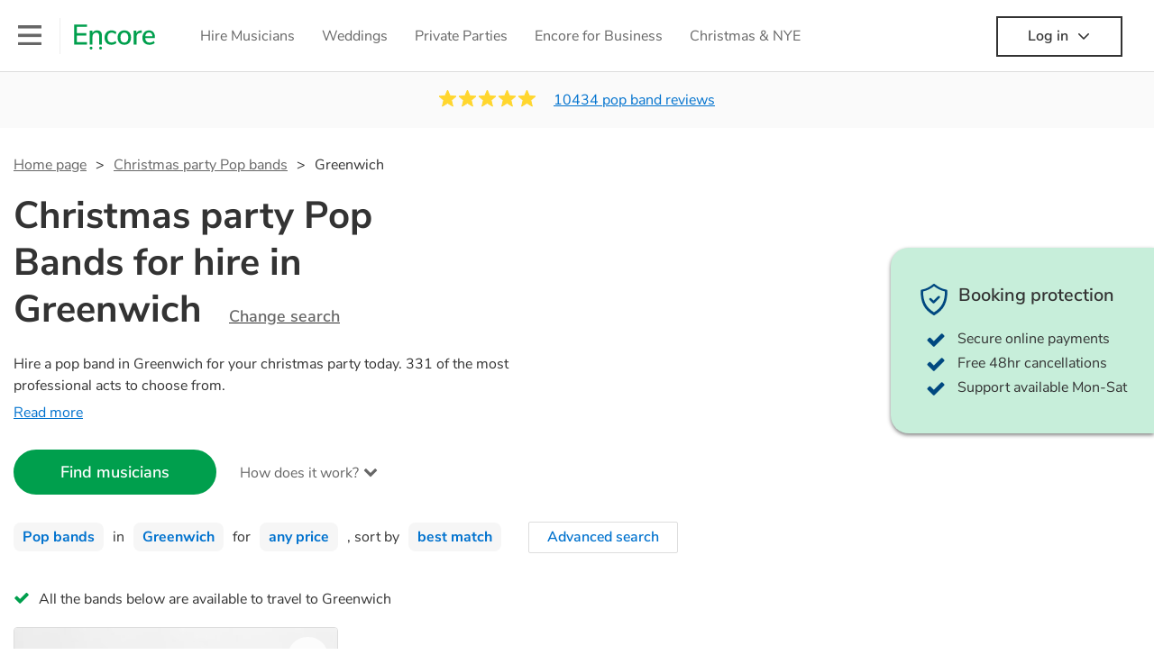

--- FILE ---
content_type: text/html; charset=utf-8
request_url: https://encoremusicians.com/occasions/christmas-party/pop-bands/greenwich?p=1
body_size: 121144
content:
<!DOCTYPE html><html lang="en"><head><title>Best Christmas party Pop Bands for Hire in Greenwich</title><meta type="category-page"><meta charset="utf-8"><meta http-equiv="X-UA-Compatible" content="IE=edge,chrome=1"><meta name="viewport" content="width=device-width, initial-scale=1.0, maximum-scale=5.0"><meta property="og:title" content="Best Christmas party Pop Bands for Hire in Greenwich"><meta property="og:site_name" content="Encore"><meta property="og:type" content="website"><meta property="og:image" content="https://encoremusicians.com/img/fb-share-client.jpg"><meta property="og:description" content="Hire a pop band in Greenwich for your christmas party today. 331 of the most professional acts to choose from."><meta name="description" content="Hire a pop band in Greenwich for your christmas party today. 331 of the most professional acts to choose from."><link rel="apple-touch-icon-precomposed" sizes="57x57" href="https://encoremusicians.com/img/apple-touch-icon-57x57.png"><link rel="apple-touch-icon-precomposed" sizes="114x114" href="https://encoremusicians.com/img/apple-touch-icon-114x114.png"><link rel="apple-touch-icon-precomposed" sizes="72x72" href="https://encoremusicians.com/img/apple-touch-icon-72x72.png"><link rel="apple-touch-icon-precomposed" sizes="144x144" href="https://encoremusicians.com/img/apple-touch-icon-144x144.png"><link rel="apple-touch-icon-precomposed" sizes="60x60" href="https://encoremusicians.com/img/apple-touch-icon-60x60.png"><link rel="apple-touch-icon-precomposed" sizes="120x120" href="https://encoremusicians.com/img/apple-touch-icon-120x120.png"><link rel="apple-touch-icon-precomposed" sizes="76x76" href="https://encoremusicians.com/img/apple-touch-icon-76x76.png"><link rel="apple-touch-icon-precomposed" sizes="152x152" href="https://encoremusicians.com/img/apple-touch-icon-152x152.png"><link rel="icon" type="image/png" href="https://encoremusicians.com/img/favicon-196x196.png" sizes="196x196"><link rel="icon" type="image/png" href="https://encoremusicians.com/img/favicon-128x128.png" sizes="128x128"><link rel="icon" type="image/png" href="https://encoremusicians.com/img/favicon-96x96.png" sizes="96x96"><link rel="icon" type="image/png" href="https://encoremusicians.com/img/favicon-32x32.png" sizes="32x32"><link rel="icon" type="image/png" href="https://encoremusicians.com/img/favicon-16x16.png" sizes="16x16"><meta name="application-name" content="Encore Musicians"><meta name="msapplication-TileColor" content="#009F4D"><meta name="msapplication-TileImage" content="https://encoremusicians.com/img/mstile-144x144.png"><meta name="msapplication-square70x70logo" content="https://encoremusicians.com/img/mstile-70x70.png"><meta name="msapplication-square150x150logo" content="https://encoremusicians.com/img/mstile-150x150.png"><meta name="msapplication-wide310x150logo" content="https://encoremusicians.com/img/mstile-310x150.png"><meta name="msapplication-square310x310logo" content="https://encoremusicians.com/img/mstile-310x310.png"><meta name="p:domain_verify" content="0ed437205947eaaaaa936a079b54d77d"><meta name="theme-color" content="#333333"><link type="application/opensearchdescription+xml" rel="search" title="Encore" href="/osdd.xml"><script type="application/ld+json">[{"@context":"http://schema.org","@type":"BreadcrumbList","itemListElement":[{"@type":"ListItem","position":1,"name":"Home","item":"https://encoremusicians.com/"},{"@type":"ListItem","position":2,"name":"Christmas Party Pop bands","item":"https://encoremusicians.com/occasions/christmas-party/pop-bands"},{"@type":"ListItem","position":3,"name":"Greenwich","item":"https://encoremusicians.com/occasions/christmas-party/pop-bands/greenwich"}]},{"@context":"http://schema.org","@type":"Service","serviceType":"Pop band","name":"Hire Pop band in Greenwich","areaServed":"Greenwich","provider":{"@type":"Organization","name":"Encore Musicians"},"hasOfferCatalog":{"@type":"OfferCatalog","itemListElement":[{"@type":"Offer","name":"Rebels & Records","priceCurrency":"GBP","itemOffered":{"@type":"Service","url":"https://encoremusicians.com/Rebels--Records","image":"https://storage.googleapis.com/encore_profilepictures/240/5a381e4f1802b6ed7f229474.jpg?1754080444082","potentialAction":{"@type":"Action","name":"Check availability","location":{"@type":"Place","name":"London"},"target":{"@type":"EntryPoint","httpMethod":"https://encoremusicians.com/Rebels--Records/enquire"}}},"price":1400},{"@type":"Offer","name":"Molto Soul DUO","priceCurrency":"GBP","itemOffered":{"@type":"Service","url":"https://encoremusicians.com/Molto-Soul-DUO","image":"https://storage.googleapis.com/encore_profilepictures/240/62e855a9ca90ff61dfcc73cf.jpg?1662458746502","potentialAction":{"@type":"Action","name":"Check availability","location":{"@type":"Place","name":"London"},"target":{"@type":"EntryPoint","httpMethod":"https://encoremusicians.com/Molto-Soul-DUO/enquire"}}},"price":500},{"@type":"Offer","name":"The Broken Oaks","priceCurrency":"GBP","itemOffered":{"@type":"Service","url":"https://encoremusicians.com/THE-BROKEN-OAKS","image":"https://storage.googleapis.com/encore_profilepictures/240/63b30966bb5fd29d20c95716.jpg?1748093953506","potentialAction":{"@type":"Action","name":"Check availability","location":{"@type":"Place","name":"London"},"target":{"@type":"EntryPoint","httpMethod":"https://encoremusicians.com/THE-BROKEN-OAKS/enquire"}}},"price":1562.5},{"@type":"Offer","name":"Owen Hopwood Trio","priceCurrency":"GBP","itemOffered":{"@type":"Service","url":"https://encoremusicians.com/Owen-Hopwood-Trio","image":"https://storage.googleapis.com/encore_profilepictures/240/651544feb0f18eb4f2eda254.jpg?1707395069690","potentialAction":{"@type":"Action","name":"Check availability","location":{"@type":"Place","name":"London"},"target":{"@type":"EntryPoint","httpMethod":"https://encoremusicians.com/Owen-Hopwood-Trio/enquire"}}},"price":800},{"@type":"Offer","name":"Ankle Bashers","priceCurrency":"GBP","itemOffered":{"@type":"Service","url":"https://encoremusicians.com/Ankle-Bashers","image":"https://storage.googleapis.com/encore_profilepictures/240/65bbb152ba1ac40013613f9d.jpg?1724068491650","potentialAction":{"@type":"Action","name":"Check availability","location":{"@type":"Place","name":"Welling"},"target":{"@type":"EntryPoint","httpMethod":"https://encoremusicians.com/Ankle-Bashers/enquire"}}},"price":250},{"@type":"Offer","name":"Triphonix","priceCurrency":"GBP","itemOffered":{"@type":"Service","url":"https://encoremusicians.com/Triphonix","image":"https://storage.googleapis.com/encore_profilepictures/240/5c66c8839c40b565ad53dcf8.jpg?1550240375195","potentialAction":{"@type":"Action","name":"Check availability","location":{"@type":"Place","name":"London"},"target":{"@type":"EntryPoint","httpMethod":"https://encoremusicians.com/Triphonix/enquire"}}},"price":750},{"@type":"Offer","name":"Midnight Soul","priceCurrency":"GBP","itemOffered":{"@type":"Service","url":"https://encoremusicians.com/Midnight-Soul","image":"https://storage.googleapis.com/encore_profilepictures/240/60689f9a198b152332371414.jpg?1617475812934","potentialAction":{"@type":"Action","name":"Check availability","location":{"@type":"Place","name":"London"},"target":{"@type":"EntryPoint","httpMethod":"https://encoremusicians.com/Midnight-Soul/enquire"}}},"price":1600},{"@type":"Offer","name":"UltraBeat","priceCurrency":"GBP","itemOffered":{"@type":"Service","url":"https://encoremusicians.com/UltraBeat","image":"https://storage.googleapis.com/encore_profilepictures/240/5cc2edb9fca7733b2463484f.jpg?1556475105857","potentialAction":{"@type":"Action","name":"Check availability","location":{"@type":"Place","name":"London"},"target":{"@type":"EntryPoint","httpMethod":"https://encoremusicians.com/UltraBeat/enquire"}}},"price":4375},{"@type":"Offer","name":"Fleur De Mur","priceCurrency":"GBP","itemOffered":{"@type":"Service","url":"https://encoremusicians.com/Fleur-De-Mur","image":"https://storage.googleapis.com/encore_profilepictures/240/635285a48c2b130c9a25314a.jpg?1666355793307","potentialAction":{"@type":"Action","name":"Check availability","location":{"@type":"Place","name":"London"},"target":{"@type":"EntryPoint","httpMethod":"https://encoremusicians.com/Fleur-De-Mur/enquire"}}}},{"@type":"Offer","name":"Pop With Us","priceCurrency":"GBP","itemOffered":{"@type":"Service","url":"https://encoremusicians.com/Pop-With-Us","image":"https://storage.googleapis.com/encore_profilepictures/240/5a14c17dcdd445f811abe0c5.jpg?1535479042360","potentialAction":{"@type":"Action","name":"Check availability","location":{"@type":"Place","name":"London"},"target":{"@type":"EntryPoint","httpMethod":"https://encoremusicians.com/Pop-With-Us/enquire"}}},"price":3000},{"@type":"Offer","name":"Boogie Loops","priceCurrency":"GBP","itemOffered":{"@type":"Service","url":"https://encoremusicians.com/Boogie-Loops","image":"https://storage.googleapis.com/encore_profilepictures/240/68dd27c54fe6f0b847a53010.jpg?1759324784982","potentialAction":{"@type":"Action","name":"Check availability","location":{"@type":"Place","name":"London"},"target":{"@type":"EntryPoint","httpMethod":"https://encoremusicians.com/Boogie-Loops/enquire"}}}},{"@type":"Offer","name":"Trio band (vocal,violin, piano) Lor","priceCurrency":"GBP","itemOffered":{"@type":"Service","url":"https://encoremusicians.com/Lor","image":"https://storage.googleapis.com/encore_profilepictures/240/61d6070adb4c0e76195fb69f.jpg?1641419074702","potentialAction":{"@type":"Action","name":"Check availability","location":{"@type":"Place","name":"London"},"target":{"@type":"EntryPoint","httpMethod":"https://encoremusicians.com/Lor/enquire"}}}},{"@type":"Offer","name":"Songbirds Duo","priceCurrency":"GBP","itemOffered":{"@type":"Service","url":"https://encoremusicians.com/Song-birds-Duo","image":"https://storage.googleapis.com/encore_profilepictures/240/5e09d2c2572bc71727696789.jpg?1636478278453","potentialAction":{"@type":"Action","name":"Check availability","location":{"@type":"Place","name":"Bromley"},"target":{"@type":"EntryPoint","httpMethod":"https://encoremusicians.com/Song-birds-Duo/enquire"}}},"price":320},{"@type":"Offer","name":"Better Days ","priceCurrency":"GBP","itemOffered":{"@type":"Service","url":"https://encoremusicians.com/Better-Days","image":"https://storage.googleapis.com/encore_profilepictures/240/648f1b1d5ae87d3a3577b85a.jpg?1687100792314","potentialAction":{"@type":"Action","name":"Check availability","location":{"@type":"Place","name":"Gravesend"},"target":{"@type":"EntryPoint","httpMethod":"https://encoremusicians.com/Better-Days/enquire"}}}},{"@type":"Offer","name":"Beato Burrito","priceCurrency":"GBP","itemOffered":{"@type":"Service","url":"https://encoremusicians.com/BEATO-BURRITO","image":"https://storage.googleapis.com/encore_profilepictures/240/588645973efe99e36fd3f03e.jpg?1523915472448","potentialAction":{"@type":"Action","name":"Check availability","location":{"@type":"Place","name":"London"},"target":{"@type":"EntryPoint","httpMethod":"https://encoremusicians.com/BEATO-BURRITO/enquire"}}},"price":875},{"@type":"Offer","name":"Giulia and the Lizards","priceCurrency":"GBP","itemOffered":{"@type":"Service","url":"https://encoremusicians.com/Giulia-and-the-Lizards","image":"https://storage.googleapis.com/encore_profilepictures/240/5c6eeb3857877d7a500a1f63.jpg?1563286631801","potentialAction":{"@type":"Action","name":"Check availability","location":{"@type":"Place","name":"London"},"target":{"@type":"EntryPoint","httpMethod":"https://encoremusicians.com/Giulia-and-the-Lizards/enquire"}}},"price":1250},{"@type":"Offer","name":"Temple","priceCurrency":"GBP","itemOffered":{"@type":"Service","url":"https://encoremusicians.com/TempleBands","image":"https://storage.googleapis.com/encore_profilepictures/240/5d8e1a39d186425024f55dea.jpg?1569839674543","potentialAction":{"@type":"Action","name":"Check availability","location":{"@type":"Place","name":"London"},"target":{"@type":"EntryPoint","httpMethod":"https://encoremusicians.com/TempleBands/enquire"}}},"price":1625},{"@type":"Offer","name":"The Covered","priceCurrency":"GBP","itemOffered":{"@type":"Service","url":"https://encoremusicians.com/The-Covered","image":"https://storage.googleapis.com/encore_profilepictures/240/57fd1c8310228e621294f77d.jpg?1676561905041","potentialAction":{"@type":"Action","name":"Check availability","location":{"@type":"Place","name":"London"},"target":{"@type":"EntryPoint","httpMethod":"https://encoremusicians.com/The-Covered/enquire"}}},"price":1750}]}},{"@context":"http://schema.org","@type":"LocalBusiness","url":"https://encoremusicians.com/occasions/christmas-party/pop-bands/greenwich","name":"Greenwich Christmas Party Pop bands","currenciesAccepted":"GBP","paymentAccepted":"All credit/debit cards","openingHours":"Mo-Su","logo":"https://encoremusicians.com/img/logo.png","image":"https://encoremusicians.com/img/logo.png","priceRange":"£340 - £4000+","aggregateRating":{"@type":"AggregateRating","ratingValue":4.96,"bestRating":"5","worstRating":"1","reviewCount":10434},"telephone":"020 3111 1480","address":{"@type":"PostalAddress","streetAddress":"103 Gaunt Street","addressLocality":"London","addressRegion":"London","postalCode":"SE1 6DP","addressCountry":"UK"}},{"@context":"http://schema.org","@type":"FAQPage","mainEntity":[{"@type":"Question","name":"Can any pop band play my favourite song?","acceptedAnswer":{"@type":"Answer","text":"Professional pop bands will often take requests, but you will need to give them plenty of notice. Please also keep in mind that pop bands may ask for an small additional fee to prepare songs that aren't already on their song list. You can view the pop band's song list on their Encore profile."}},{"@type":"Question","name":"How much time do pop bands take to set up?","acceptedAnswer":{"@type":"Answer","text":"Your pop band will usually arrive about an hour or so before their performance begins to set up and get settled before they start playing. To avoid any delays, make sure the performance space is ready for the pop band prior to their arrival."}},{"@type":"Question","name":"My venue has asked for the performer’s PLI & PAT inspection certificates. What are these?","acceptedAnswer":{"@type":"Answer","text":"PLI stands for Public Liability Insurance. This insurance covers damage to another person or their property (it is also known as third party insurance). As many of our pop bands are members of the Musician's Union, they are already covered by PLI up to £10 million. PAT stands for portable appliance testing. Most of our pop bands will already have a PAT inspection certificate for their musical equipment/PA system, which they can provide to your venue if they need it."}}]}]</script><!-- Google Tag Manager --><link rel="preconnect" href="https://www.googletagmanager.com" crossorigin><script async>window.dataLayer = window.dataLayer || [];
function gtag(){dataLayer.push(arguments);}
(function(w,d,s,l,i){w[l]=w[l]||[];w[l].push({'gtm.start':new Date().getTime(),event:'gtm.js'});var f=d.getElementsByTagName(s)[0],j=d.createElement(s),dl=l!='dataLayer'?'&l='+l:'';j.async=true;j.src='https://www.googletagmanager.com/gtm.js?id='+i+dl;f.parentNode.insertBefore(j,f);})(window,document,'script','dataLayer','GTM-TP4RD94');</script><!-- End Google Tag Manager --><link rel="canonical" href="https://encoremusicians.com/occasions/christmas-party/pop-bands/greenwich"><link rel="next" href="/occasions/christmas-party/pop-bands/greenwich?p=2"><link rel="preconnect" href="https://www.google.com" crossorigin><link rel="preconnect" href="https://www.google-analytics.com" crossorigin><link rel="preconnect" href="https://stats.g.doubleclick.net" crossorigin><link rel="preconnect" href="https://www.google.co.uk" crossorigin><link rel="preconnect" href="https://fonts.gstatic.com" crossorigin><link rel="preload" as="font" type="font/woff2" href="/dist/B-jkhYfk-fontawesome-webfont.woff2" crossorigin><link href="/dist/CyFJpeCa-public.css" rel="stylesheet"><link href="/dist/mMvueLSW-font-awesome.css" rel="stylesheet"><style>.button__label,.public-navbar,.public-sidebar{font-size:16px}.button{border-radius:2px;height:50px;outline:0;padding:0 20px;white-space:nowrap}.button__label{font-weight:600;text-align:center}.public-navbar__wrapper{z-index:3001}.public-sidebar__backdrop{z-index:3002}.public-sidebar__container{z-index:3003}.index-page__head__search__button{z-index:3101}.index-page__head__search .autocomplete{z-index:3102}#navbar-react,.public-navbar__menu{position:relative}.public-navbar{-ms-flex-pack:space-between;border-bottom:1px solid #ddd;border-top:1px solid #0000;color:#666;display:flex;font-weight:600;height:80px;-moz-justify-content:space-between;-ms-justify-content:space-between;justify-content:space-between;padding:10px 20px}.public-navbar__left{-moz-align-items:center;-ms-align-items:center;align-items:center;display:flex;-moz-flex-direction:row;flex-direction:row;-moz-flex-grow:1;-ms-flex-grow:1;flex-grow:1;height:100%;margin-right:20px}.public-navbar__right{-ms-flex-pack:flex-end;-moz-align-items:center;-ms-align-items:center;align-items:center;display:flex;float:right;-moz-justify-content:flex-end;-ms-justify-content:flex-end;justify-content:flex-end}.public-navbar__separator{border-left:1px solid #eee;height:40px;margin:0 15px}.public-navbar__login{padding:0 15px;position:relative}.public-navbar__login__button{align-items:center;border:2px solid #333;color:#333;display:flex;height:45px;justify-content:center;line-height:43px;min-width:140px;padding:0 15px;text-align:center}.public-navbar__login__button__icon{margin-bottom:5px;margin-left:8px;position:relative;top:2px}.public-navbar__wrapper{background:#fff;left:0;position:absolute;right:0;top:0}.public-sidebar__backdrop{background:#000;bottom:0;display:none;left:0;opacity:.5;position:fixed;right:0;top:0}.public-sidebar__container{background:#fff;bottom:0;color:#666;font-weight:600;height:100%;left:-260px;overflow:hidden;padding:20px 0;position:fixed;top:0;width:260px}.public-sidebar__menu{height:100%;position:relative;white-space:nowrap}.public-sidebar__menu__mega-menu{display:none}@media (max-width:1200px){.public-sidebar__menu__mega-menu{display:block}}.public-sidebar__menu__inner{display:none;height:100%;height:calc(100% - 40px);vertical-align:top;white-space:normal;width:100%}.public-sidebar__menu__inner__heading{color:#333;font-size:18px;font-weight:600;margin-bottom:15px;margin-top:20px}.public-sidebar__menu__inner__scrollbox{-webkit-overflow-scrolling:touch;height:100%;height:calc(100% - 43px);overflow-y:scroll;padding:0 20px}.public-sidebar__menu__item{color:#666;display:block;font-weight:400;padding:10px 0;position:relative}.public-sidebar__menu__item__icon{fill:#666;color:#666;display:inline-block;height:18px;margin-right:8px;position:relative;top:4px;width:18px}.public-sidebar__menu__item__chevron-left{color:#666;display:inline-block;margin-right:10px;position:relative;top:5px}.public-sidebar__menu__item__chevron-right{color:#666;position:absolute;right:0;top:10px}.public-sidebar__menu__separator{border-bottom:1px solid #eee;margin:10px 0}#content{padding-top:0!important}@media (max-width:991px){.public-navbar__login{margin-top:10px;padding:0}.public-navbar__login__button{position:inherit;right:auto;top:auto}.public-navbar__login.--navbar{display:none}}.public-navbar__separator.--logo{margin:0 15px 0 20px}.public-mega-menu__nav{-moz-align-items:center;-ms-align-items:center;align-items:center;display:flex;height:60px;margin:0 auto;max-width:850px;overflow:hidden;padding:0 15px 0 30px}.public-mega-menu__nav__item{border-bottom:2px solid #0000;border-top:2px solid #0000;display:block;transition:.1s ease-in .2s}.public-mega-menu__nav__item.--active,.public-mega-menu__nav__item: hover{border-bottom:2px solid #333;color:#333}.public-mega-menu__nav__item__link{border-bottom:1px solid #0000;border-top:1px solid #0000;color:#666;cursor:pointer;display:block;font-weight:500;padding:10px 15px;transition:border,color .1s ease-in .2s;white-space:nowrap}.public-mega-menu__nav__item__link:hover{border-bottom:1px solid #fff;color:#333}.public-mega-menu__nav__item__filler{display:block;height:20px;opacity:0;position:absolute;width:100px}.public-navbar__menu__icon{background-repeat:no-repeat;background-size:cover;cursor:pointer;display:inline-block;height:22px;position:relative;top:2px;transition:ease-in;width:26px}.public-navbar__menu__icon.--default{background-image:url(/img/navbar/menu-black.png)}.public-navbar__menu__icon.--default: active{filter:opacity(.5)}.public-navbar__menu__icon.--transparent{background-image:url(/img/navbar/menu-white.png)}.public-navbar__menu__icon.--transparent: active{filter:opacity(.5)}.public-navbar__menu__quote-count{background:#d0021b;border-radius:50%;color:#fff;display:none;font-size:12px;left:16px;padding:0 5px;position:absolute;top:-10px}@media (max-width:767px){.public-navbar__menu__quote-count{display:block}}.public-navbar__logo{background-image:url([data-uri]);background-position:50%;background-repeat:no-repeat;background-size:100%;cursor:pointer;height:30px;margin-right:5px;position:relative;top:1px;transition:0s ease-in .2s;width:90px}.public-navbar__wrapper.--transparent{background:#0000;color:#fff}.public-navbar__wrapper.--transparent .public-navbar{border-bottom:1px solid #0000}.public-navbar__wrapper.--transparent .public-navbar__logo{background-image:url([data-uri])}.public-navbar__wrapper.--transparent .public-navbar__enquiry.--navbar .public-navbar__enquiry__event-expand,.public-navbar__wrapper.--transparent .public-navbar__enquiry.--navbar .public-navbar__enquiry__event-label,.public-navbar__wrapper.--transparent .public-navbar__messages__icon{color:#fff}.public-navbar__wrapper.--transparent .public-navbar__enquiry.--navbar .public-navbar__enquiry__label,.public-navbar__wrapper.--transparent .public-navbar__login.--navbar .public-navbar__login__button{border:2px solid #fff;color:#fff}.public-navbar__wrapper.--transparent .public-navbar__login.--navbar .public-navbar__login__button: hover{border:2px solid #ddd;color:#ddd}.public-navbar__wrapper.--transparent .public-mega-menu__nav__item{border-bottom:2px solid #0000}.public-navbar__wrapper.--transparent .public-mega-menu__nav__item__link{color:#fff}.public-navbar__wrapper.--transparent .public-navbar__menu__icon{background-image:url(/img/navbar/menu-white.png)}</style><style>.button{height:50px;padding:0 20px;border-radius:2px;outline:0}.button.\--primary{background-color:#009f4d;border:1px solid #009f4d;color:#fff}.button.\--primary:hover{background-color:#00bb5b;border:1px solid #00bb5b}.button.\--primary:active,.button.\--primary:active:focus,.button.\--primary:focus{background-color:#029348;border:1px solid #029348}.button.\--secondary{background-color:#0072ce;border:1px solid #0072ce;color:#fff}.button.\--secondary:hover{background-color:#1383de;border:1px solid #1383de}.button.\--secondary:active,.button.\--secondary:active:focus,.button.\--secondary:focus{background-color:#006cc4;border:1px solid #006cc4}.button.\--tertiary{background-color:#fff;border:1px solid #ddd;color:#0072ce}.button.\--tertiary:hover{color:#1383de;border-color:#0072ce}.button.\--tertiary:active,.button.\--tertiary:active:focus,.button.\--tertiary:focus{color:#006cc4}.button.\--alternative{background-color:#e0e0e0;border:1px solid #e0e0e0}.button.\--alternative:hover{background-color:#d3d3d3;border:1px solid #d3d3d3}.button.\--link{border:none;color:#333;text-decoration:underline;background:#fff}.button.\--disabled{cursor:default;opacity:.5}.button__icon{font-size:18px;top:1px;margin-right:10px}.button__label{text-align:center;font-size:16px;font-weight:600}.button__label.\--primary{color:#fff}.expandable-text__text{margin:0}.expandable-text__button{display:inline-block;margin-top:5px;color:#0072ce}.expandable-text__button:hover{cursor:pointer}.expandable-text__button__icon{position:relative;top:2px;margin-left:5px;font-size:20px;font-weight:700}.star-rating__star:not(:last-child){margin-right:3px}.rating-banner{padding:20px 0 16px;background:#fafafa;min-height:62px}@media (max-width:767px){.rating-banner{padding:20px 0 18px;border-bottom:1px solid #eee}}.rating-banner__container{display:-webkit-box;display:-moz-box;display:-ms-flexbox;display:-webkit-flex;display:flex;-webkit-flex-direction:column;-moz-flex-direction:column;-ms-flex-direction:column;flex-direction:column}@media (max-width:767px){.rating-banner__container{max-width:485px}}.rating-banner__rating{display:-webkit-box;display:-moz-box;display:-ms-flexbox;display:-webkit-flex;display:flex;margin-right:40px}@media (max-width:991px){.rating-banner__rating{-webkit-flex-direction:column;-moz-flex-direction:column;-ms-flex-direction:column;flex-direction:column;margin-right:0;margin-bottom:10px}}@media (max-width:767px){.rating-banner__rating{display:none}}.rating-banner__rating__text{font-size:16px;font-weight:600;line-height:22px;margin-right:10px}@media (max-width:991px){.rating-banner__rating__text{-webkit-box-ordinal-group:1;-moz-box-ordinal-group:1;-ms-flex-order:1;-webkit-order:1;order:1;display:block;margin-right:0;font-size:18px}}@media (max-width:991px){.rating-banner__rating__logo{-webkit-box-ordinal-group:0;-moz-box-ordinal-group:0;-ms-flex-order:0;-webkit-order:0;order:0;margin-bottom:3px}}.rating-banner__rating__logo__stars{position:relative;top:-6px;width:80px;margin-right:10px}.rating-banner__rating__logo__company{display:inline-block;position:relative;top:-1px;height:20px}@media (max-width:991px){.rating-banner__rating__logo__company{left:-6px}}.rating-banner__rating__logo__company a{color:#333}.rating-banner__reviews{display:-webkit-box;display:-moz-box;display:-ms-flexbox;display:-webkit-flex;display:flex;-webkit-justify-content:center;-moz-justify-content:center;-ms-justify-content:center;justify-content:center;-ms-flex-pack:center}@media (max-width:991px){.rating-banner__reviews{-webkit-flex-direction:row;-moz-flex-direction:row;-ms-flex-direction:row;flex-direction:row}}.rating-banner__reviews__link{color:#0072ce;text-decoration:underline}.rating-banner__reviews .star-rating__container{margin-right:20px;position:relative;top:-3px;white-space:nowrap}@media (max-width:991px){.rating-banner__reviews .star-rating__container{margin-right:10px}}.breadcrumb{display:-webkit-box;display:-moz-box;display:-ms-flexbox;display:-webkit-flex;display:flex;-webkit-flex-wrap:wrap;-moz-flex-wrap:wrap;-ms-flex-wrap:wrap;flex-wrap:wrap;margin-bottom:30px}@media (max-width:767px){.breadcrumb{margin-bottom:20px}}.breadcrumb__item{position:relative;font-size:16px;line-height:22px}@media (max-width:767px){.breadcrumb__item{line-height:28px}}.breadcrumb__item__label.\--active{color:#333}.breadcrumb__item__label.\--link{color:#666;cursor:pointer;text-decoration:underline}.breadcrumb__item:not(:last-child){margin-right:10px;padding-right:20px}.breadcrumb__item:not(:last-child):after{content:">";position:absolute;right:0}.autocomplete__container{width:200px}.autocomplete__label{font-size:16px;margin-bottom:10px}.autocomplete__input{height:40px;width:100%;border-radius:4px;border:1px solid #ddd;background-color:#fff;padding:5px 8px;-webkit-appearance:none;outline:0}.autocomplete__close{position:absolute;font-size:20px;color:#aaa;right:19px;top:19px;cursor:pointer}.autocomplete__close:hover{color:#888}.autocomplete__dropdown{position:relative;width:100%;z-index:1000}.autocomplete__dropdown__list{width:100%;max-height:200px;overflow-y:scroll;border:1px solid #ddd;background-color:#fff;list-style:none;padding:0;border-radius:4px;margin-top:0;margin-bottom:0}.autocomplete__dropdown__list.\--message{border-bottom-left-radius:0;border-bottom-right-radius:0}.autocomplete__dropdown__list__container{position:absolute;z-index:99;width:100%}.autocomplete__dropdown__list__item{height:40px;padding:10px;overflow:hidden}.autocomplete__dropdown__list__item:hover{cursor:pointer}.autocomplete__dropdown__list__item.\--active{background-color:#eee}.autocomplete__dropdown__list__item.\--no-result:hover{background-color:#fff;cursor:auto}.autocomplete__dropdown__list__message{font-size:14px;border:1px solid #ddd;background-color:#fff;padding:10px;border-bottom-left-radius:4px;border-bottom-right-radius:4px}.autocomplete__dropdown__list__message__link{font-size:14px;text-decoration:underline;cursor:pointer}.pac-item{padding:5px 10px}.pac-icon{display:none}.pac-logo:after{background-size:80px 10px}#rheostat-slider .rheostat{overflow:visible}#rheostat-slider .rheostat-slider{margin:15px 15px 10px;max-width:350px}#rheostat-slider .rheostat-background{background-color:#fbfbfb;border:1px solid #ddd;position:relative;height:10px!important;top:-3px;border-radius:4px}#rheostat-slider .rheostat-progress{z-index:3;background-color:#0072ce!important;position:absolute!important;border-radius:4px;height:10px;top:-3px}#rheostat-slider .rheostat-handle{position:absolute;cursor:pointer;width:30px!important;height:30px!important;border:1px solid #ddd!important;background-color:#fbfbfb!important;border-radius:30px!important;outline:0!important;z-index:4!important;box-shadow:0 2px 2px rgba(72,72,72,.3)!important;margin-left:-16px!important;top:-14px!important}#rheostat-slider .rheostat-handle:after,#rheostat-slider .rheostat-handle:before{content:"";display:block;position:absolute;background-color:#fbfbfb}.input__label{font-size:16px;margin-bottom:10px}.input__field{height:35px;width:200px;border-radius:4px;border:1px solid #e5e5e5;background-color:#fff;padding:5px 8px;-webkit-appearance:none;outline:0;display:inline-block}.input__error{display:inline-block;margin-left:20px}@media (max-width:767px){.input__error{display:block;margin-left:0;margin-top:10px}}.input__error__icon{color:red;font-size:18px}.input__error__text{color:red;margin-left:10px;font-size:14px}.input__criteria__container{margin-top:5px}.input__criteria__item{display:inline-block}.input__criteria__item:not(:last-child){margin-right:10px}.input__criteria__icon{margin-right:5px;color:#0072ce;font-size:14px}.input__criteria__text{font-size:12px;color:#333}.text-selector__text{height:60px;width:164px;border:1px solid #ddd;border-radius:4px;background-color:#fff;color:#666;font-size:16px;font-weight:500;padding:5px 10px;cursor:pointer;display:table-cell;vertical-align:middle;text-align:center}.text-selector__text:hover{box-shadow:0 1px 2px rgba(0,0,0,.2);color:#0072ce}.text-selector__text.\--selected{border:1px solid #0072ce;color:#0072ce}.editable-text-selector__text{height:58px;width:164px;border:1px solid #ddd;border-radius:4px;background-color:#fff;color:#0072ce;font-size:16px;font-weight:500;padding:5px 20px;cursor:pointer;display:table-cell;vertical-align:middle;text-align:center}.editable-text-selector__text:hover{box-shadow:0 1px 2px rgba(0,0,0,.2)}.editable-text-selector__text.\--selected{cursor:auto;border:1px solid #0072ce}.editable-text-selector__input{height:40px;padding:5px 0;border:0;border-bottom:1px solid #ddd;-webkit-appearance:none;outline:0;color:#333;width:100%}.editable-text-selector__input::-moz-placeholder{font-size:16px;font-style:italic}.editable-text-selector__input::-ms-input-placeholder{font-size:16px;font-style:italic}.editable-text-selector__input::-webkit-input-placeholder{font-size:16px;font-style:italic}.radio-selector-group__container>.text-selector__container{display:inline-block;margin-right:10px}.radio-selector-group__container>.text-selector__container:last-child{margin-right:0}@media (max-width:450px){.radio-selector-group__container>.text-selector__container{display:table;margin-bottom:10px;width:100%}.radio-selector-group__container>.text-selector__container:last-child{margin-bottom:0}}.radio-selector-group__label{font-size:16px;line-height:22px;margin-bottom:10px}.video-player__wrapper{position:relative;width:100%}.video-player__wrapper:hover{cursor:pointer}.video-player__wrapper:hover .video-player__overlay{display:block}.video-player__overlay{display:none;position:absolute;top:0;left:0;bottom:0;right:0;background:#000;opacity:.5}.video-player__controls{position:absolute;top:40%;display:table;height:50px;color:#fff;width:100%;z-index:1}.video-player__controls__left{width:100px;display:table-cell;text-align:center;vertical-align:middle}.video-player__controls__middle{width:calc(100% - 200px);display:table-cell;text-align:center;vertical-align:middle}.video-player__controls__right{width:100px;display:table-cell;text-align:center;vertical-align:middle}.video-player__controls__btn-watch{width:120px;height:40px;color:#333;background:#fff;border-radius:20px;cursor:pointer;line-height:40px;margin:0 auto}.video-player__controls__btn-watch__icon{margin-right:10px}.video-player__controls__btn-next,.video-player__controls__btn-prev{cursor:pointer;font-size:45px}.vimeo-player,.youtube-player{background:#000}.vimeo-player__thumbnail,.youtube-player__thumbnail{background-color:#000;background-position:50%;background-repeat:no-repeat;height:350px;background-size:cover}@media (max-width:450px){.vimeo-player__thumbnail,.youtube-player__thumbnail{height:60vw}}.profile-tile{position:relative;background:#fff;color:#333;margin-bottom:20px;height:550px;max-width:360px;border-radius:4px;overflow:hidden;border:1px solid #ddd}@media (max-width:767px){.profile-tile{height:auto;min-height:550px}}.profile-tile:hover{box-shadow:0 1px 2px rgba(0,0,0,.2)}.profile-tile:hover .profile-tile__info__section{background:#fdfdfd}.profile-tile:hover .profile-tile__info__reviews__link:not(.\--no-reviews){text-decoration:underline}.profile-tile:hover .profile-tile__info__reviews__link:not(.\--no-reviews):hover{text-decoration:none}.profile-tile__video{width:100%;height:360px;overflow:hidden;background:#000}.profile-tile__video__close{position:absolute;left:12px;top:20px;cursor:pointer;color:#ddd;font-size:20px}.profile-tile__video .video-player__wrapper{top:60px;height:200px;overflow:hidden}@media (max-width: 767px) {#category-page .category-page__video-header__video-overlay.violinist {object-position:75%}#category-page .category-page__video-header__video-overlay.entertainer,#category-page .category-page__video-header__video-overlay.wedding-entertainer {object-position: 65%}}.profile-tile__image{display:block;background-size:cover;background-repeat:no-repeat;background-position:50%;width:100%;object-fit:cover;aspect-ratio:1}.profile-tile__image:hover{cursor:pointer}.profile-tile__image__section{position:relative}.profile-tile__image__overlay{position:absolute;top:0;left:0;right:0;height:360px;z-index:1;cursor:pointer}@media (max-width:991px){.profile-tile__image__overlay{display:none}.profile-tile__image__overlay.--category-overlay{display:block}}.profile-tile__image__overlay.overlay {width: 100%;height: 100%;top: 0;display: none}.profile-tile__image__overlay:hover.overlay {display: flex;align-items: center;justify-content: center;top: 0;background-color: rgba(0, 0, 0, 0.5);transition: background-color 0.2s linear;}@media (max-width:991px){.profile-tile__image__overlay:hover.overlay{display:none}}.profile-tile__image__overlay__text{position:absolute;top:160px;left:0;right:0;text-align:center;color:#fff;z-index:2;display:none;font-size:18px}.profile-tile__image__overlay__curtain{width:100%;height:100%;background-color:transparent;transition:background-color .2s linear}.profile-tile__image__overlay:hover .profile-tile__image__overlay__curtain{background-color:rgba(0,0,0,.5)}.profile-tile__image__overlay:hover .profile-tile__image__overlay__text{display:block}.profile-tile__label{position:absolute;top:10px;left:15px;background-color:#009f4d;color:#fff;padding:10px 15px;border-radius:2px;font-weight:600}.profile-tile__label .fa{margin-right:6px}.profile-tile__overlay{position:absolute;bottom:0;right:0;left:0;z-index:3}.profile-tile__buttons__section{display:-webkit-box;display:-moz-box;display:-ms-flexbox;display:-webkit-flex;display:flex;-webkit-justify-content:space-between;-moz-justify-content:space-between;-ms-justify-content:space-between;justify-content:space-between;-ms-flex-pack:space-between;-webkit-align-items:center;-moz-align-items:center;-ms-align-items:center;align-items:center;padding:18px 15px}.profile-tile__buttons__watch-btn{-webkit-flex-basis:50%;-moz-flex-basis:50%;-ms-flex-basis:50%;flex-basis:50%;margin-right:5px}.profile-tile__buttons__watch-btn .button{width:100%;height:45px;border-radius:22px;padding:0 10px;transition:border-radius .2s ease-out}.profile-tile__buttons__watch-btn.\--media-playing .button{border-radius:4px}.profile-tile__buttons__watch-btn__icon{font-size:16px;top:-2px;margin-right:10px}.profile-tile__buttons__quote-btn{-webkit-flex-basis:50%;-moz-flex-basis:50%;-ms-flex-basis:50%;flex-basis:50%;margin-left:5px;height:45px;line-height:45px;background:#fff;padding:0 5px;border-radius:22px;text-align:center;border:1px solid #ddd;transition:border-radius .2s ease-out}.profile-tile__buttons__quote-btn.\--media-playing{border-radius:4px}.profile-tile__buttons__quote-btn.\--disabled{cursor:default}.profile-tile__buttons__quote-btn.\--confirmed{background:#fafafa;white-space:nowrap}.profile-tile__buttons__quote-btn__icon{font-size:18px;margin-right:5px}.profile-tile__buttons__quote-btn__icon.\--confirmed{color:#009f4d;cursor:default!important}.profile-tile__buttons__quote-btn__text{color:#0072ce;font-size:16px;line-height:16px;font-weight:600;white-space:nowrap}.profile-tile__buttons__quote-btn__text.\--confirmed{color:#666}.profile-tile__buttons__quote-btn:hover__text{color:#1383de}.profile-tile__info__section{background:#fff;padding:15px;overflow:hidden;min-height:120px;border-top:1px solid #eee}.profile-tile__info__top{display:-webkit-box;display:-moz-box;display:-ms-flexbox;display:-webkit-flex;display:flex;-webkit-justify-content:space-between;-moz-justify-content:space-between;-ms-justify-content:space-between;justify-content:space-between;-ms-flex-pack:space-between;margin-bottom:2px}.profile-tile__info__top.\--noprice{margin-bottom:8px}.profile-tile__info__middle{overflow:hidden;max-height:58px;margin-bottom:5px}.profile-tile__info__bottom{display:-webkit-box;display:-moz-box;display:-ms-flexbox;display:-webkit-flex;display:flex}.profile-tile__info__shortbio{min-height:76px;margin-top:10px;color:#777}@media (max-width:767px){.profile-tile__info__shortbio{min-height:auto}}.profile-tile__info__shortbio .expandable-text__button{color:#666;font-size:14px;margin-top:2px;text-decoration:underline}.profile-tile__info__shortbio .expandable-text__button:hover{text-decoration:none}.profile-tile__info__reviews__stars{margin-right:5px}.profile-tile__info__reviews__star{color:#fde16d;font-size:16px;letter-spacing:2px}.profile-tile__info__reviews__link{font-size:14px;white-space:nowrap}.profile-tile__info__reviews__link:not(.\--no-reviews){color:#666;cursor:pointer}@media (max-width:991px){.profile-tile__info__reviews__link:not(.\--no-reviews){text-decoration:underline}}.profile-tile__info__reviews__link.\--no-reviews{color:#666}.profile-tile__info__price{color:#009f4d;font-weight:700;position:relative;top:-4px;-webkit-touch-callout:none;-webkit-user-select:none;-khtml-user-select:none;-moz-user-select:none;-ms-user-select:none;user-select:none}.profile-tile__info__price__label{font-size:16px;margin-right:5px}.profile-tile__info__price__value{font-size:20px}.profile-tile__info__name{font-size:20px;cursor:pointer}.profile-tile__info__name__text{display:inline-block;color:#333;font-size:20px;font-weight:500;line-height:26px;margin:0 10px 0 0}.profile-tile__info__name__link{display:inline-block;white-space:nowrap;font-size:16px;color:#0072ce}.profile-tile__info__name__link:hover{color:#1383de}.profile-tile__info__tag{font-size:16px;color:#555;margin-right:10px;overflow:hidden;text-overflow:ellipsis;white-space:nowrap;display:inline-block;max-width:50%}.profile-tile__info__location{display:table;font-size:16px;white-space:nowrap}.profile-tile__info__location__icon{padding:0 6px 0 2px;display:table-cell;font-size:18px;position:relative;left:1px;top:1px}.profile-tile__info__location__text{display:inline-block;vertical-align:bottom;max-width:150px;overflow:hidden;text-overflow:ellipsis;white-space:nowrap;color:#555}.profile-tile__info__location__text.\--distance{max-width:130px}.profile-tile__info__location__distance{display:inline-block;color:#666;font-size:14px;margin-left:5px}.profile-tile__availability{display:-webkit-box;display:-moz-box;display:-ms-flexbox;display:-webkit-flex;display:flex}.profile-tile__availability__container{position:absolute;top:5px;left:5px;border-radius:8px;border:1px solid #ddd;background:#fff;z-index:5;overflow:hidden;padding:5px 10px;transition:all .3s linear}.profile-tile__availability__icon{top:1px;color:#009f4d;font-size:20px;margin-right:7px}.profile-tile__availability__label.\--media-playing b{display:none}@media (max-width:991px){.profile-tile__availability__label b{display:none}}.profile-tile__shortlist__container{position:absolute;top:10px;right:10px;border-radius:22px;height:45px;width:45px;cursor:pointer;background:hsla(0,0%,100%,.8);z-index:5;overflow:hidden;padding:0 12px 0 13px;transition:all .3s linear}.profile-tile__shortlist__container:hover:not(.\--shortlisted){background:#fff}.profile-tile__shortlist__container:hover:not(.\--shortlisted) .profile-tile__shortlist__icon{color:#d0021b}.profile-tile__shortlist__container.\--shortlisted{background:#fff}.profile-tile__shortlist__container.\--media-playing{width:125px;border-radius:2px;padding:0 20px}.profile-tile__shortlist__container.\--media-playing.\--shortlisted{background:#fff;width:145px}.profile-tile__shortlist__container.\--media-playing.\--shortlisted .profile-tile__shortlist__label{text-decoration:none;color:#333}.profile-tile__shortlist__button{display:-webkit-box;display:-moz-box;display:-ms-flexbox;display:-webkit-flex;display:flex;-webkit-align-items:center;-moz-align-items:center;-ms-align-items:center;align-items:center;overflow:hidden;height:100%}.profile-tile__shortlist__label{color:#666;text-decoration:underline}.profile-tile__shortlist__label.\--shortlisted{color:#333}.profile-tile__shortlist__icon{color:#666;font-size:20px;margin-right:5px;top:1px}.profile-tile__shortlist__icon.\--shortlisted{color:#d0021b;margin-left:0}.profile-tile__shortlist__icon:not(.\--shortlisted):hover{color:#d0021b}#SlidingPanel .sliding-panel__backdrop{position:fixed;top:0;left:0;right:0;bottom:0;z-index:4000;-webkit-overflow-scrolling:touch;background:rgba(0,0,0,.5)}#SlidingPanel .sliding-panel__content{position:fixed;top:100%;left:0;right:0;bottom:0;background:#fff;z-index:4001;overflow:scroll;-webkit-overflow-scrolling:touch;padding:40px}@media (max-width:991px){#SlidingPanel .sliding-panel__content{padding:20px}}#SlidingPanel .sliding-panel__content.\--show{transition:all .4s ease-out;top:40%}@media (max-width:991px){#SlidingPanel .sliding-panel__content.\--show{top:0}}#SlidingPanel .sliding-panel__content.\--hide{transition:all .2s ease-out;top:100%}#SlidingPanel .sliding-panel__close-btn{position:absolute;top:20px;right:40px;cursor:pointer;font-size:22px;width:24px;text-align:center}@media (max-width:767px){#SlidingPanel .sliding-panel__close-btn{right:20px}}.numbered-list__item{position:relative;margin-bottom:20px}.numbered-list__item:not(:last-child):after{content:"";border-left:2px solid #ddd;position:absolute;left:14px;top:30px;height:15px}.numbered-list__item__number{display:inline-block;vertical-align:top;width:30px;height:30px;text-align:center;border-radius:50%;margin-right:10px;padding:5px;position:relative;top:-3px;font-weight:700}.numbered-list__item__number.\--green{background:#009f4d;color:#fff}.numbered-list__item__number.\--gray{background:#f6f6f6;color:#0072ce}.numbered-list__item__text{display:inline-block;vertical-align:middle;font-size:18px;width:calc(100% - 50px)}.stop-scroll-fix{position:fixed;left:0;right:0;height:99999px;overflow-y:scroll}.alert-message__box{display:table;margin:15px 0;width:100%;max-width:850px;border-radius:3px;padding:10px 15px;max-width:600px}.alert-message__box.\--info{border:1px solid #222e4e;background-color:#e9f0ff}.alert-message__box.\--success{border:1px solid #468847;background-color:#dff0d8}.alert-message__box.\--warning{border:1px solid #f5a623;background-color:rgba(245,166,35,.1)}.alert-message__box.\--error{border:1px solid red;background-color:#ffe5df}.alert-message__box.\--warn{border:1px solid #f5a623;background-color:rgba(245,166,35,.1)}.alert-message__left-panel{display:table-cell;width:30px;vertical-align:top}.alert-message__right-panel{display:table-cell;font-size:16px}.alert-message__body__title{font-weight:700;margin:0;line-height:22px;margin-bottom:5px;margin-top:2px}.alert-message__body__description{font-weight:400;margin:0;line-height:22px;margin-bottom:2px}.alert-message__body__link{color:#0072ce;cursor:pointer}.alert-message__icon{font-size:22px;vertical-align:top}.alert-message__icon.\--info{color:#222e4e}.alert-message__icon.\--success{color:#468847}.alert-message__icon.\--warning{color:#f5a623}.alert-message__icon.\--error{color:red;top:-1px}.alert-message__icon.\--warn{color:#f5a623;top:-1px}.shortened-text__text{margin:0}.shortened-text__text:not(.\--expand).\--horizontal{text-overflow:ellipsis;white-space:nowrap}.shortened-text__button{padding-top:10px;color:#0072ce}.shortened-text__button.\--horizontal{padding-top:0;padding-left:10px}@media (max-width:767px){.shortened-text__button.\--horizontal{padding-top:10px;padding-left:0;width:100%}}.shortened-text__button.\--horizontal.\--expand{width:100%;padding-top:10px;padding-left:0}.shortened-text__button__text:hover{cursor:pointer}.bar-chart{position:relative}.bar-chart,.bar-chart__area{display:-webkit-box;display:-moz-box;display:-ms-flexbox;display:-webkit-flex;display:flex;-webkit-flex-grow:1;-moz-flex-grow:1;-ms-flex-grow:1;flex-grow:1}.bar-chart__area{-webkit-justify-content:space-between;-moz-justify-content:space-between;-ms-justify-content:space-between;justify-content:space-between;-ms-flex-pack:space-between;-webkit-align-items:flex-end;-moz-align-items:flex-end;-ms-align-items:flex-end;align-items:flex-end;z-index:1}.bar-chart__item{display:-webkit-box;display:-moz-box;display:-ms-flexbox;display:-webkit-flex;display:flex;-webkit-flex-direction:column;-moz-flex-direction:column;-ms-flex-direction:column;flex-direction:column;-webkit-align-items:center;-moz-align-items:center;-ms-align-items:center;align-items:center;-webkit-justify-content:flex-end;-moz-justify-content:flex-end;-ms-justify-content:flex-end;justify-content:flex-end;-ms-flex-pack:flex-end}.bar-chart__item:not(:last-child){margin-right:5px}.bar-chart__item__label{height:25px;font-size:12px;font-weight:600;line-height:25px;text-align:center}.bar-chart__item__bar{width:24px;border:1px solid #009f4d;border-radius:2px 2px 0 0;background-color:#7fcfa6}@media (max-width:450px){.bar-chart__item__bar{width:15px}}@media (max-width:767px){.bar-chart__item:not(:first-child):not(:last-child):not(:nth-child(6)) .bar-chart__item__bar{margin-bottom:25px}.bar-chart__item:not(:first-child):not(:last-child):not(:nth-child(6)) .bar-chart__item__label{display:none}}.bar-chart__background{position:absolute;top:0;right:0;left:0}.bar-chart__background__line{border-top:1px dashed #eee}.price-calculator-section__title{font-size:22px;font-weight:600;line-height:30px;margin-bottom:10px}.price-calculator-section__description{font-size:16px;line-height:22px;margin-bottom:20px}.price-calculator-section__default-stages{display:-webkit-box;display:-moz-box;display:-ms-flexbox;display:-webkit-flex;display:flex;margin-bottom:20px}@media (max-width:767px){.price-calculator-section__default-stages{-webkit-flex-direction:column;-moz-flex-direction:column;-ms-flex-direction:column;flex-direction:column}}.price-calculator-section__hidden-stages{padding-bottom:40px}.price-calculator-section__stage.\--hours{margin-right:50px}@media (max-width:767px){.price-calculator-section__stage.\--hours{margin-right:0;margin-bottom:20px}}@media (max-width:767px){.price-calculator-section__stage.\--hours .text-selector__container{display:inline-block;width:30%;vertical-align:top;margin-right:7px}}.price-calculator-section__stage.\--hours .text-selector__text{width:132px}@media (max-width:767px){.price-calculator-section__stage.\--group-size{margin-right:0}}@media (max-width:767px){.price-calculator-section__stage.\--group-size .text-selector__container{display:inline-block;width:30%;vertical-align:top;margin-right:7px}}.price-calculator-section__stage.\--group-size .text-selector__text{width:82px}.price-calculator-section__stage.\--quote{border-radius:8px;border:1px solid #eee;background:#f6f6f6;margin-bottom:30px;padding:20px;position:relative}.price-calculator-section__stage.\--inactive{opacity:.5}.price-calculator-section__stage__question{margin-bottom:20px}.price-calculator-section__stage__question.\--quote{margin-bottom:0;position:absolute;top:-9px;left:0}.price-calculator-section__stage__question__number{display:inline-block;vertical-align:top;width:25px;height:25px;text-align:center;background:#009f4d;color:#fff;border-radius:50%;margin-right:10px;padding:2px;position:relative;top:-3px}.price-calculator-section__stage__question__text{font-size:16px;font-weight:600;line-height:22px}.price-calculator-section__stage__quote__label{text-align:center;margin-bottom:5px}.price-calculator-section__stage__quote__value{font-size:20px;font-weight:600;line-height:24px;text-align:center}.price-calculator-section__stage__enquiry__row{display:-webkit-box;display:-moz-box;display:-ms-flexbox;display:-webkit-flex;display:flex}@media (max-width:991px){.price-calculator-section__stage__enquiry__row{-webkit-flex-direction:column;-moz-flex-direction:column;-ms-flex-direction:column;flex-direction:column}}.price-calculator-section__stage__enquiry__left{display:-webkit-box;display:-moz-box;display:-ms-flexbox;display:-webkit-flex;display:flex;-webkit-flex-basis:50%;-moz-flex-basis:50%;-ms-flex-basis:50%;flex-basis:50%}.price-calculator-section__stage__enquiry__expert{padding-right:20px}.price-calculator-section__stage__enquiry__expert__image{border-radius:50%;width:100px;height:100px}@media (max-width:991px){.price-calculator-section__stage__enquiry__expert__image{width:100px;height:100px}}@media (max-width:767px){.price-calculator-section__stage__enquiry__expert__image{width:60px;height:60px}}.price-calculator-section__stage__enquiry__expert__header{font-size:16px;font-weight:600;line-height:22px}.price-calculator-section__stage__enquiry__expert__text{margin-bottom:20px;font-size:16px;line-height:22px;max-width:270px}@media (max-width:767px){.price-calculator-section__stage__enquiry__expert__text{margin-bottom:10px}}@media (max-width:767px){.price-calculator-section__stage__enquiry__buttons.\--desktop{display:none}}.price-calculator-section__stage__enquiry__buttons.\--mobile{display:none}@media (max-width:767px){.price-calculator-section__stage__enquiry__buttons.\--mobile{display:block;margin-top:20px}}.price-calculator-section__stage__enquiry__buttons .button.\--primary{font-size:18px;height:50px;width:170px}@media (max-width:991px){.price-calculator-section__stage__enquiry__buttons .button.\--primary{width:100%}}.price-calculator-section__stage__enquiry__buttons .button.\--link{color:#666;background:0 0;height:40px;width:120px}@media (max-width:991px){.price-calculator-section__stage__enquiry__buttons .button.\--link{width:100%;margin-top:5px}}@media (max-width:767px){.price-calculator-section__stage__enquiry__buttons .button.\--link,.price-calculator-section__stage__enquiry__list{display:none}}.price-calculator-section__stage__enquiry__list__item{position:relative}.price-calculator-section__stage__enquiry__list__item:not(:last-child){margin-bottom:20px}.price-calculator-section__stage__enquiry__list__item:not(:last-child):after{content:"";border-left:2px solid #ddd;position:absolute;left:14px;top:30px;height:15px}.price-calculator-section__stage__enquiry__list__item__number{display:inline-block;vertical-align:top;width:30px;height:30px;text-align:center;background:#009f4d;color:#fff;border-radius:50%;margin-right:10px;padding:5px;position:relative;top:-3px}.price-calculator-section__stage__enquiry__list__item__text{display:inline-block;vertical-align:middle;font-size:16px;width:calc(100% - 50px)}.price-calculator-section__notification{max-width:420px;margin-top:-10px;margin-bottom:30px}.loading-container{padding-top:20px;text-align:center;display:table;width:100%;margin:0 auto}.loading-container .loading-content{display:table-cell;height:100%;vertical-align:middle;overflow:hidden}.loading-container .loading-content img{width:80px;height:80px;margin-bottom:20px}.loading-container .loading-content .loading-text{padding:0 15px;max-width:350px;margin:0 auto;min-width:250px;color:#333;font-family:Nunito Sans,sans-serif;font-size:24px;font-weight:500;line-height:29px;text-align:center;margin-top:20px}@media (max-width:767px){.loading-container .loading-content .loading-text{font-size:22px}}.loading-container .loading-content .loading-dots{margin-top:25px}@media (max-width:767px){.loading-container .loading-content .loading-dots{margin-top:20px}}.loading-container .loading-content .loading-dots .dot{margin-left:6px;margin-right:6px;display:inline-block;background-color:#009f4d;width:18px;height:18px;border-radius:50%}@media (max-width:767px){.loading-container .loading-content .loading-dots .dot{width:16px;height:16px}}.loading-container .loading-content .loading-dots span{animation-name:blink;animation-duration:1.4s;animation-iteration-count:infinite;animation-fill-mode:both}.loading-container .loading-content .loading-dots span:nth-child(2){animation-delay:.2s}.loading-container .loading-content .loading-dots span:nth-child(3){animation-delay:.4s}@keyframes blink{0%{opacity:.2}20%{opacity:1}to{opacity:.2}}.faqs{margin-top:50px}.faqs__title{font-size:28px;font-weight:600;margin:0}.faqs__description{font-size:16px;line-height:22px;margin:20px 0 0}.faqs__list{display:-webkit-box;display:-moz-box;display:-ms-flexbox;display:-webkit-flex;display:flex;-webkit-flex-wrap:wrap;-moz-flex-wrap:wrap;-ms-flex-wrap:wrap;flex-wrap:wrap;margin:30px 0 0}@media (max-width:767px){.faqs__list{-webkit-flex-direction:column;-moz-flex-direction:column;-ms-flex-direction:column;flex-direction:column}}.faqs__item{width:50%}.faqs__item:nth-child(odd){padding-right:30px}@media (max-width:767px){.faqs__item:nth-child(odd){padding-right:0}}.faqs__item:nth-child(2n){padding-left:20px}@media (max-width:767px){.faqs__item:nth-child(2n){padding-left:0}}@media (max-width:767px){.faqs__item{padding:0;width:100%}}.faqs__item:not(:last-child){margin-bottom:50px}@media (max-width:767px){.faqs__item:not(:last-child){margin-bottom:30px}}.faqs__icon{display:table-cell;color:#009f4d;font-size:22px;padding-right:10px}.faqs__question{display:table-cell;padding:0 0 20px;font-size:18px;font-weight:600;line-height:24px}.faqs .shortened-text__text{border:1px solid #eee;border-bottom:0;border-top-left-radius:8px;border-top-right-radius:8px;background-color:#f6f6f6;padding:20px 20px 0;font-size:16px;line-height:22px;white-space:pre-line;word-break:break-word}.faqs .shortened-text__button{width:100%;border:1px solid #eee;border-top:0;border-bottom-left-radius:8px;border-bottom-right-radius:8px;background-color:#f6f6f6;padding:10px 20px 20px}.article-tile{display:block;border-radius:4px;border:1px solid #ddd;background:#fff;overflow:hidden}.article-tile__header{height:150px}.article-tile__body{padding:20px;min-height:120px}@media (max-width:991px){.article-tile__body{min-height:140px}}@media (max-width:767px){.article-tile__body{min-height:auto}}.article-tile__footer{border-top:1px solid #ddd}.article-tile__image{background-repeat:no-repeat;background-size:cover;width:100%;height:150px}.article-tile__title{color:#333;font-size:18px;line-height:24px}.article-tile__description{color:#333;font-size:16px;line-height:22px}.article-tile__link{display:block;color:#0072ce;padding:20px;text-align:center}.articles-section{padding-bottom:50px}@media (max-width:991px){.articles-section__col:not(:last-child){margin-bottom:20px}}.articles-section__footer{text-align:center;margin-top:10px}.articles-section__link{display:inline-block;color:#0072ce;padding:20px}.trustedby-section{padding-bottom:50px;padding-top:40px;margin-bottom:40px;background:#fafafa}.category-articles-section{padding-bottom:20px}.category-articles-section__title{text-align:center;font-size:28px;font-weight:600;margin-bottom:10px}.category-articles-section__subtitle{font-size:16px;font-weight:500;text-align:center;padding-bottom:20px}@media (max-width:991px){.category-articles-section__subtitle{padding-bottom:10px}}@media (max-width:991px){.articles-section__col:not(:last-child){margin-bottom:0px}}.category-articles-section__footer{text-align:center;margin-top:10px}.category-articles-section__link{display:inline-block;color:#0072ce;cursor:pointer;padding:20px}.category-articles-section.article-tile{display:block;background:#ffffff;overflow:hidden;margin-top:20px;min-height:280px;height:auto;border:0;border-radius:5px}@media (max-width:767px){.category-articles-section.article-tile{min-height:auto}}.category-articles-section.article-tile__header{height:200px;border-radius:5px}.category-articles-section.article-tile__body{padding:15px;height:auto;text-align:center;min-height:auto}@media (min-width:767px){.category-articles-section.article-tile__body{min-height:130px;}}@media (min-width:1200px){.category-articles-section.article-tile__body{min-height:auto;}}.category-articles-section.article-tile__image{background-repeat:no-repeat;background-size:cover;width:100%;height:200px;object-fit:cover;border-radius:5px}.category-articles-section.article-tile__title{color:#333333;font-size:18px;line-height:24px}.category-articles-section.article-tile__description{color:#333333;font-size:16px;line-height:24px}.category-articles-section.article-tile__link{display:block;text-align:center;color:#0072CE;padding:20px;text-align:center}.trustedby-section__title{font-size:20px;font-weight:600;line-height:24px;margin-bottom:30px;text-align:center}.trustedby-section__list{display:-webkit-box;display:-moz-box;display:-ms-flexbox;display:-webkit-flex;display:flex;-webkit-justify-content:space-between;-moz-justify-content:space-between;-ms-justify-content:space-between;justify-content:space-between;-ms-flex-pack:space-between}@media (max-width:991px){.trustedby-section__list{-webkit-flex-direction:column;-moz-flex-direction:column;-ms-flex-direction:column;flex-direction:column;-webkit-align-items:center;-moz-align-items:center;-ms-align-items:center;align-items:center}}.trustedby-section__item{display:-webkit-box;display:-moz-box;display:-ms-flexbox;display:-webkit-flex;display:flex;-webkit-flex-direction:column;-moz-flex-direction:column;-ms-flex-direction:column;flex-direction:column;max-width:300px;padding:30px;background:#fff;border-radius:8px;text-align:center}.trustedby-section__item:not(:last-child){margin-right:40px}@media (max-width:991px){.trustedby-section__item:not(:last-child){margin-right:0;margin-bottom:30px}}.trustedby-section__item__header{margin-bottom:30px}.trustedby-section__item__body{margin-bottom:20px}.trustedby-section__item__footer{color:#666;font-size:15px}.trustedby-section__item__logo{max-width:155px;max-height:63px}.trustedby-section__item__review{font-size:16px;font-style:italic}.trustedby-section__item:first-child{padding-top:40px}.trustedby-section__item:nth-child(2){padding-top:64px}.trustedby-section__item:nth-child(2) img{top:-15px;position:relative}.make-enquiry-section{padding:50px 0 70px}.make-enquiry-section__title{font-size:24px;font-weight:600;line-height:32px;text-align:center;margin-bottom:10px}.make-enquiry-section__subtitle{font-size:28px;font-weight:600;line-height:38px;text-align:center;margin-bottom:10px}.make-enquiry-section__details__left{text-align:center}.make-enquiry-section__details__description{font-size:20px;font-weight:600;line-height:24px;margin-bottom:20px}@media (max-width:767px){.make-enquiry-section__details__description{text-align:center}}.make-enquiry-section__details__list{margin:30px 0 35px}.make-enquiry-section__details__list__item{position:relative;margin-bottom:20px}.make-enquiry-section__details__list__item:not(:last-child):after{content:"";border-left:2px solid #ddd;position:absolute;left:14px;top:30px;height:15px}.make-enquiry-section__details__list__item__number{display:inline-block;vertical-align:top;width:30px;height:30px;text-align:center;background:#009f4d;color:#fff;border-radius:50%;margin-right:10px;padding:5px;position:relative;top:-3px}.make-enquiry-section__details__list__item__text{display:inline-block;vertical-align:middle;font-size:18px;width:calc(100% - 50px)}@media (max-width:767px){.make-enquiry-section__details__button{text-align:center}}.make-enquiry-section__details__button .button{width:200px}@media (max-width:767px){.make-enquiry-section__details__button .button{width:100%}}.make-enquiry-section__expert{float:right;padding-right:20px}@media (max-width:767px){.make-enquiry-section__expert{float:none;padding-right:0}}.make-enquiry-section__expert__image{border-radius:50%;width:180px;height:180px}.make-enquiry-section__expert__description{font-size:16px;line-height:22px;max-width:260px;text-align:center;margin:15px auto 0}.enquiries-section{padding:0 0 40px;background:#fff}.enquiries-section__title{font-size:28px;font-weight:600;line-height:40px;text-align:center;margin-bottom:30px;margin-top:20px}.enquiries-section__list__item{display:-webkit-box;display:-moz-box;display:-ms-flexbox;display:-webkit-flex;display:flex;border:1px solid #ddd;border-radius:8px;padding:20px}.enquiries-section__list__item:not(:last-child){margin-bottom:20px}@media (max-width:991px){.enquiries-section__list__item{-webkit-flex-direction:column;-moz-flex-direction:column;-ms-flex-direction:column;flex-direction:column}}.enquiries-section__list__item__left{-webkit-flex-grow:1;-moz-flex-grow:1;-ms-flex-grow:1;flex-grow:1;margin-right:20px}@media (max-width:991px){.enquiries-section__list__item__left{margin-right:0;margin-bottom:20px}}.enquiries-section__list__item__title{font-size:20px;font-weight:600;line-height:28px;max-width:600px;margin-top:0;margin-bottom:10px}.enquiries-section__list__item__date{font-size:16px;line-height:22px;margin-bottom:20px}.enquiries-section__list__item__link{display:inline-block;font-size:16px;font-weight:600;color:#0072ce;cursor:pointer}.enquiries-section__list__item__quote__label{font-size:16px;margin-bottom:5px}.enquiries-section__list__item__quote__value{font-size:24px;font-weight:600;line-height:32px;margin-bottom:5px}.enquiries-section__list__item__quote__includes{max-width:200px}.reviews-section{padding:40px 0;background:#ffffff}.reviews-section__title{font-size:28px;font-weight:600;line-height:40px;text-align:center;margin-bottom:30px;margin-top:20px}@media (max-width: 991px) {.reviews-section__list {ms-flex-pack: flex-start;-webkit-overflow-scrolling: touch;-ms-overflow-style: -ms-autohiding-scrollbar;display: flex;flex-direction: row;flex-wrap: nowrap;gap: 10px;-moz-justify-content: flex-start;-ms-justify-content: flex-start;justify-content: flex-start;padding-left: 0;overflow: scroll;overflow-y: hidden;padding-bottom: 20px;}}@media (max-width: 991px) {.reviews-section__list__col {padding-bottom: 0px;border-bottom: none;display: flex;flex: 0 0 auto;width: 60%;padding-left: 0px;max-width:390px}.reviews-section__list__col:first-child {padding-left: 15px;}.reviews-section__list__col:last-child {padding-right: 15px;}}@media (max-width: 767px) {.reviews-section__list__col {width: 75%;}}@media (max-width:450px){.reviews-section__list__col{min-width:280px;width:85%}}.reviews-section__list__item {text-align: center;border: 1px solid #ddd;border-radius: 10px;height: auto;}@media (max-width: 767px) {.reviews-section__list__item {min-height: auto;}}.reviews-section__list__item__title {font-size: 14px;padding:0 15px;font-weight: 700;line-height: 18px;margin: 0;max-width: 100%;min-height: auto;color: #323232;}.reviews-section__list__item__title a{color:#323232;text-decoration: underline;}.reviews-section__list__item__title a:hover{color:#0072ce}.reviews-section__list__item__text {height: auto;min-height: 120px;padding: 15px;padding-top: 0px;font-weight: 600;}.reviews-section__list__item__text__caption {display: -webkit-box;-webkit-line-clamp: 4;-webkit-box-orient: vertical;overflow: hidden;font-size: 16px;line-height:22px;font-weight:700;color: #323232;}}@media (max-width: 767px) {.reviews-section__list__item__text__caption {min-height: auto}}.reviews-section__list__item__date {font-size: 16px;font-weight: 400;color: #666;line-height: 24px;margin: 0 auto 10px;min-height: 24px;}.reviews-section__list__item__image {border-radius: 0;height: 221px;margin-bottom: 20px;margin-top: 0px;width: 100%;object-fit: cover;object-position: top;border-top-left-radius: 10px;border-top-right-radius: 10px;}@media (max-width: 767px) {.reviews-section__list__item__image {height: 200px;}}.reviews-section__list__item__review {align-items: flex-end;display: flex;flex-direction: row;justify-content: center;margin: 0 auto 0px;max-width: 100%;min-height: 40px;padding: 0 15px;}.reviews-section__list__item__rating {margin-bottom: 20px;}.reviews-section__list__item__verified {display: inline-block;vertical-align: middle;position: relative;top: 2px;padding-bottom: 12px;}.reviews-section__list__item__verified__icon {display: table-cell;vertical-align: middle;font-size: 14px;color: #0072ce;top: -1px;padding-right: 7px;}.reviews-section__list__item__verified__text {display: table-cell;vertical-align: middle;font-size: 14px;color: #757575}.reviews-section__list__item .star-rating__container {display: inline-block;vertical-align: middle;margin-right: 15px;}.reviews-section__footer{text-align:center;margin-top:10px}.reviews-section__link{display:inline-block;color:#0072ce;padding:20px}.category-links-section{padding:40px;background-color:#fafafa}@media (max-width:767px){.category-links-section{padding:20px}}.category-links-section__title{font-size:24px;font-weight:600;line-height:32px;text-align:center;margin-top:0;margin-bottom:20px}.category-links-section__description{margin-bottom:40px}.category-links-section__description__title{font-size:18px;line-height:28px;text-align:center}.category-links-section__description__content{text-align:center}.category-links-section__enquiry-link{cursor:pointer;color:#0072ce}.category-links-section__contact-link{color:#333;text-decoration:underline;white-space:nowrap}.category-links-section__group__row{display:-webkit-box;display:-moz-box;display:-ms-flexbox;display:-webkit-flex;display:flex;-webkit-flex-wrap:wrap;-moz-flex-wrap:wrap;-ms-flex-wrap:wrap;flex-wrap:wrap}.category-links-section__group__row:after,.category-links-section__group__row:before{width:0}.category-links-section__group__col{margin-bottom:30px}.category-links-section__group__title{font-size:16px;font-weight:600;line-height:22px;margin-bottom:10px}.category-links-section__group__link{margin-bottom:8px}.category-links-section__group__link a{color:#666;font-size:16px;line-height:22px}#PageFooter .footer__container{color:#ccc;font-family:Nunito Sans,sans-serif;font-size:16px;background:#323232;padding:20px 120px}@media screen and (max-width:1200px){#PageFooter .footer__container{padding:20px}}#PageFooter .footer__column{vertical-align:top}@media screen and (max-width:767px){#PageFooter .footer__column.\--customer,#PageFooter .footer__column.\--discover{margin-bottom:20px}}#PageFooter .footer__list{margin-top:0;margin-bottom:0;text-align:left;padding:0;left:25px}@media screen and (max-width:767px){#PageFooter .footer__list{text-align:center}}#PageFooter .footer__list__title{color:#ccc;text-align:left;font-size:19px;margin:10px 0;font-weight:500;letter-spacing:0;white-space:nowrap}@media screen and (max-width:767px){#PageFooter .footer__list__title{text-align:center}}#PageFooter .footer__list__item{list-style-type:none}#PageFooter .footer__list__item:not(:last-child){margin-bottom:5px}#PageFooter .footer__list__item a{color:#ccc;text-decoration:none;font-weight:300;transition:none}#PageFooter .footer__list__item a:hover{color:#fff}#PageFooter .footer__list__item.\--social{margin-bottom:10px}@media screen and (max-width:767px){#PageFooter .footer__list__item.\--social{display:inline-block}}#PageFooter .footer__list__item__icon{margin-right:5px;font-size:22px;position:relative;top:2px}#PageFooter .footer__list__item__trustpilot{list-style-type:none}#PageFooter .footer__list__item__trustpilot a{color:#ccc}#PageFooter .footer__list__item__trustpilot__rating{margin-bottom:5px}#PageFooter .footer__list__item__trustpilot__rating__text{display:inline-block;margin-right:10px}@media screen and (max-width:767px){#PageFooter .footer__list__item__trustpilot__rating__text{margin-right:0}}#PageFooter .footer__list__item__trustpilot__rating .LazyLoad{display:inline-block}#PageFooter .footer__list__item__trustpilot__reviews{font-size:14px}#PageFooter .footer__list__item__trustpilot__reviews:hover{color:#fff}#PageFooter .footer__list__item__img{height:16px;position:relative;top:-1px}#PageFooter .footer__list__item .LazyLoad{display:inline-block}#PageFooter .footer__line{border:none;border-bottom:2px solid #555;height:1px;margin:.5em 0;padding:0;margin-top:15px}#PageFooter .footer__signature__row{vertical-align:middle;margin-top:15px;margin-bottom:5px}@media screen and (max-width:1200px){#PageFooter .footer__signature__column{text-align:center}}#PageFooter .footer__signature__logo{margin-right:15px}#PageFooter .footer__signature__name,#PageFooter .footer__signature__text{line-height:35px;font-size:14px;vertical-align:middle}#PageFooter .footer__signature__text{text-align:right}@media screen and (max-width:1200px){#PageFooter .footer__signature__text{text-align:center}}#PageFooter .footer__signature__icon{margin:0 2px}body,html{background-color:#fff}#category-page{color:#333}#category-page .pagination-buttons{display:block;text-align:center;padding:20px;margin:0}#category-page .pagination-buttons a .pag-button:hover{color:#0072ce}#category-page .pagination-buttons .pag-button{color:#111;display:inline-block;min-width:60px;height:40px;padding:0 5px;line-height:40px;vertical-align:middle;font-size:1.2em;transition:background .3s,color .3s linear}#category-page .pagination-buttons .ellipsis{background:0 0;margin:0 -20px}#category-page .pagination-buttons .vertical-bar{border-right:2px solid transparent}#category-page .pagination-buttons .active{margin:0 2px;background:#0072ce;border-radius:5px;color:#fff;width:35px}#category-page .pagination-buttons .arrow{vertical-align:baseline}#category-page .pagination-buttons .arrow:before{padding:0 5px}#category-page .pagination-buttons .arrow.fa-chevron-right{top:1px}@media (max-width:767px){#category-page .desktop-only{display:none!important}#category-page .pagination-buttons .pag-button{min-width:35px}#category-page .pagination-buttons .ellipsis{background:0 0;margin:0 -5px}}#category-page .category-page .articles-section .container,#category-page .category-page .data-section .container,#category-page .category-page .enquiries-section .container,#category-page .category-page .make-enquiry-section .container,#category-page .category-page .trustedby-section .container{max-width:960px}@media (max-width:767px){#category-page .category-page .container{max-width:485px}}#category-page .category-page__header{margin-bottom:30px}#category-page .category-page__header__container.\--default{padding-top:80px}#category-page .category-page__header__container .rating-banner{margin-bottom:30px}#category-page .category-page__header__container .breadcrumb{margin-bottom:20px}#category-page .category-page__header__title{display:inline;font-size:42px;font-weight:700;line-height:52px;margin:0;text-align:left;margin-right:20px}@media (max-width:767px){#category-page .category-page__header__title{display:block;margin-right:0;font-size:32px;line-height:36px;text-align:center}}#category-page .category-page__header__title__container{max-width:500px;margin-bottom:15px}@media (max-width:767px){#category-page .category-page__header__title__container{margin-bottom:10px}}#category-page .category-page__header__title__container .button{padding:0 10px}@media (max-width:767px){#category-page .category-page__header__title__container .button{margin:0 auto;display:block;padding:0}}#category-page .category-page__header__title__container .button__label{font-size:18px;color:#666;font-weight:600}#category-page .category-page__header__description{margin-bottom:30px;max-width:600px}#category-page .category-page__header__description .expandable-text__text{font-size:16px;margin:0}#category-page .category-page__header__description .expandable-text__button{display:inline-block;margin-top:5px;text-decoration:underline;font-size:16px}#category-page .category-page__header__buttons__button{height:44px;border-radius:25px;-webkit-appearance:none}@media (max-width:767px){#category-page .category-page__header__buttons__button{display:block;width:90%;margin:0 auto;margin-bottom:20px}#category-page .category-page__header__buttons__button.\--enquiry,#category-page .category-page__header__buttons__button.\--how{margin-bottom:20px}}#category-page .category-page__header__buttons__button.\--enquiry{width:225px;height:50px;border:2px solid #009f4d;background:#009f4d;color:#fff;margin-right:20px;font-size:18px;font-weight:600}#category-page .category-page__header__buttons__button.\--enquiry:hover{background-color:#00bb5b;border:1px solid #00bb5b}#category-page .category-page__header__buttons__button.\--enquiry:active,#category-page .category-page__header__buttons__button.\--enquiry:active:focus,#category-page .category-page__header__buttons__button.\--enquiry:focus{background-color:#029348;border:1px solid #029348}@media (max-width:767px){#category-page .category-page__header__buttons__button.\--enquiry{display:block;width:90%;margin:0 auto;margin-bottom:10px}}#category-page .category-page__header__buttons__button.\--how{text-decoration:underline;background:#fff;color:#666}#category-page .category-page__header__buttons__button.\--how{text-decoration:none;}#category-page .category-page__header__buttons__button.\--calculator{width:220px;padding-left:15px;height:50px;border:2px solid #0072ce;background:#0072ce;color:#fff;border-top-right-radius:0;border-bottom-right-radius:0}@media (max-width:767px){#category-page .category-page__header__buttons__button.\--calculator{width:calc(100% + 30px);margin-left:-15px;border-radius:0;margin-right:-15px;margin-bottom:30px}}#category-page .category-page__header__buttons__button__text{line-height:38px}#category-page .category-page__header__buttons__button__icon{position:relative;top:1px;font-size:16px}@media (max-width:767px){#category-page .category-page__header__buttons__button__icon{display:none}}#category-page .category-page__header__buttons__button__icon.\--enquiry{color:#fff;margin-left:5px}#category-page .category-page__header__buttons__button__icon.\--how{color:#666;margin-left:5px;top:-1px}#category-page .category-page__header__buttons__button__icon.\--calculator{color:#fff;margin-right:10px;font-size:20px}
#category-page .category-page__header__protection{position:absolute;right:0;top:215px;z-index:3;padding:40px 30px;background:#c7eeda;box-shadow:0 2px 4px rgba(0,0,0,.5);border-radius:20px 0 0 20px;max-width:330px}#category-page .category-page__header__protection.\--default{top:275px}@media (max-width:1200px){#category-page .category-page__header__protection{display:-webkit-box;display:-moz-box;display:-ms-flexbox;display:-webkit-flex;display:flex;position:static;max-width:100%;border-radius:0;box-shadow:none;padding:15px 40px}}@media (max-width:991px){#category-page .category-page__header__protection{-webkit-justify-content:space-between;-moz-justify-content:space-between;-ms-justify-content:space-between;justify-content:space-between;-ms-flex-pack:space-between;padding:15px}#category-page .category-page__header__protection.\--default{border-radius:15px;margin-bottom:20px}}#category-page .category-page__header__protection__header{display:-webkit-box;display:-moz-box;display:-ms-flexbox;display:-webkit-flex;display:flex;margin-bottom:15px}@media (max-width:1200px){#category-page .category-page__header__protection__header{-webkit-align-items:center;-moz-align-items:center;-ms-align-items:center;align-items:center;margin-bottom:0;margin-right:10px}}#category-page .category-page__header__protection__header__icon{background-image:url(/img/index/covid/booking-protection.svg);background-repeat:no-repeat;background-size:contain;background-position:top;width:35px;min-width:35px;height:35px;margin-right:10px}@media (max-width:991px){#category-page .category-page__header__protection__header__icon{width:30px;min-width:30px}}#category-page .category-page__header__protection__header__text{font-size:20px;line-height:26px;font-weight:600}@media (max-width:1200px){#category-page .category-page__header__protection__header__text{font-size:18px;line-height:22px}}@media (max-width:991px){#category-page .category-page__header__protection__header__text.\--default{font-size:16px;width:146px}}@media (max-width:1200px){#category-page .category-page__header__protection__list{display:none}}#category-page .category-page__header__protection__item{display:-webkit-box;display:-moz-box;display:-ms-flexbox;display:-webkit-flex;display:flex}#category-page .category-page__header__protection__item:not(:last-child){margin-bottom:5px}#category-page .category-page__header__protection__item__icon{position:relative;top:1px;text-align:center;font-size:22px;min-width:39px;color:#004880;margin-right:5px}#category-page .category-page__header__protection__footer{position:absolute;right:0;bottom:-25px}@media (max-width:1200px){#category-page .category-page__header__protection__footer{position:inherit;bottom:auto;right:auto}}#category-page .category-page__header__protection__button{background:#004880;border:1px solid #004880;outline:0;border-top-left-radius:25px;border-bottom-left-radius:25px;text-align:center;padding:10px 15px;min-width:160px}@media (max-width:1200px){#category-page .category-page__header__protection__button{border-radius:25px;min-width:auto;white-space:nowrap}}#category-page .category-page__header__protection__button__text{color:#fff;font-size:18px}@media (max-width:1200px){#category-page .category-page__header__protection__button__text{font-size:16px}}
@media screen and (max-width:450px){#category-page .category-page__header__protection.--new-design .category-page__header__protection__header__text{font-size:14px}}#category-page .category-page__header__protection.--new-design .visible-xl{display:none}#category-page .category-page__header__protection.--new-design .hidden-xl{display:block}@media screen and (min-width:1201px){#category-page .category-page__header__protection.--new-design .visible-xl{display:block}#category-page .category-page__header__protection.--new-design .hidden-xl{display:none}}
#category-page .category-page__video-header.--new-design {min-height: 490px}#category-page .category-page__video-header__container.--new-design .breadcrumb,#category-page .category-page__video-header__container.--new-design .rating-banner{margin-bottom:10px}@media screen and (min-width:992px){#category-page .category-page__video-header__container.--new-design .breadcrumb,#category-page .category-page__video-header__container.--new-design .rating-banner{margin-bottom:15px}}
#category-page .category-page__header__calculator{position:absolute;right:0;top:215px;z-index:3}@media (max-width:767px){#category-page .category-page__header__calculator{position:static;text-align:center}}#category-page .category-page__header .button.\--secondary{position:relative;top:-7px;height:35px;padding:0 30px}#category-page .category-page__video-header{background-position:top;background-repeat:no-repeat;background-size:cover;min-height:520px;height:auto;position:relative;background:#444}@media (max-width:991px){#category-page .category-page__video-header{background-size:cover;height:auto}}#category-page .category-page__video-header__video-overlay{position:absolute;height:100%;width:100%;z-index:1;overflow:hidden;background:#000;object-fit:cover}#category-page .category-page__video-header__video-overlay video{display:block;margin:0 auto;width:100%;background:#000;position:absolute;top:-10px;left:0;right:0;bottom:0}@media (max-width:991px){#category-page .category-page__video-header__video-overlay video{bottom:-100px}}@media (max-width:767px){#category-page .category-page__video-header__video-overlay video{width:auto;height:540px}}@media (max-width:450px){#category-page .category-page__video-header__video-overlay video{left:-50vw}}#category-page .category-page__video-header__dark-overlay{position:absolute;top:0;left:0;right:0;bottom:0;z-index:2;transition:background-color .2s ease-out}#category-page .category-page__video-header__container .rating-banner{margin-bottom:30px}#category-page .category-page__video-header__container .breadcrumb{margin-bottom:40px}#category-page .category-page__video-header__box-container{position:relative;z-index:3}#category-page .category-page__video-header__box{margin:100px 0;max-width:850px;display:block;border-radius:4px}@media (max-width:991px){#category-page .category-page__video-header__box{padding:30px 20px;max-width:480px;margin:60px auto 0}}#category-page .category-page__video-header__title{display:inline;font-size:52px;font-weight:700;line-height:62px;margin:0;color:#fff}#category-page .category-page__video-header__title__container{margin-bottom:20px}#category-page .category-page__video-header__title__container .button{padding:0 10px;position:relative;top:-2px}@media (max-width:991px){#category-page .category-page__video-header__title__container .button{display:none}}#category-page .category-page__video-header__title__container .button__label{font-size:18px;color:#666;font-weight:600}@media (max-width:991px){#category-page .category-page__video-header__title{display:block;margin-right:0;margin-bottom:20px;font-size:28px;line-height:32px}}#category-page .category-page__video-header__description{color:#fff;margin-bottom:30px;max-width:650px}#category-page .category-page__video-header__description .expandable-text__text{font-size:18px;margin:0}#category-page .category-page__video-header__description .expandable-text__button{display:inline-block;margin-top:5px;text-decoration:underline;color:#fff;font-size:18px}#category-page .category-page__video-header__description .expandable-text__button:active{text-decoration:none;}#category-page .category-page__video-header__buttons__button{height:44px;border-radius:25px;-webkit-appearance:none}#category-page .category-page__video-header__buttons__button.\--enquiry{width:160px;height:60px;border:2px solid #009f4d;border-radius:4px;background:#009f4d;color:#fff;margin-right:20px;font-size:18px;font-weight:600}#category-page .category-page__video-header__buttons__button.\--enquiry:focus,#category-page .category-page__video-header__buttons__button.\--enquiry:hover{background-color:#00bb5b}#category-page .category-page__video-header__buttons__button.\--enquiry:active{background-color:#029348}@media (max-width:991px){#category-page .category-page__video-header__buttons__button.\--enquiry{width:100%;margin-right:0;margin-bottom:20px}}#category-page .category-page__video-header__buttons__button.\--how{display:block;background:0 0;padding:0;margin-top:5px;text-decoration:underline}#category-page .category-page__video-header__buttons__button.\--how:active{text-decoration:none}@media (max-width:991px){#category-page .category-page__video-header__buttons__button.\--how{width:100%}}#category-page .category-page__video-header__buttons__button.\--showreel{width:225px;height:50px;border:2px solid #fff;background:#fff;color:#0072ce}@media (max-width:991px){#category-page .category-page__video-header__buttons__button.\--showreel{width:100%;margin-right:0}}#category-page .category-page__video-header__buttons__button.\--calculator{width:220px;padding-left:15px;height:50px;border:2px solid #0072ce;background:#0072ce;color:#fff;border-top-right-radius:0;border-bottom-right-radius:0}@media (max-width:991px){#category-page .category-page__video-header__buttons__button.\--calculator{width:100%;border-radius:0}}#category-page .category-page__video-header__buttons__button__text{line-height:38px}#category-page .category-page__video-header__buttons__button__icon{position:relative;top:1px}@media (max-width:991px){#category-page .category-page__video-header__buttons__button__icon{display:none}}#category-page .category-page__video-header__buttons__button__icon.\--enquiry,#category-page .category-page__video-header__buttons__button__icon.\--how{color:#fff;margin-left:5px;font-size:16px;top:-1px}#category-page .category-page__video-header__buttons__button__icon.\--showreel{color:#0072ce;margin-right:10px;font-size:18px}#category-page .category-page__video-header__buttons__button__icon.\--calculator{color:#fff;margin-right:10px;font-size:20px}#category-page .category-page__video-header__buttons .autocomplete{display:inline-block;position:relative;vertical-align:top;margin-right:10px}@media (max-width:991px){#category-page .category-page__video-header__buttons .autocomplete{width:100%;margin-bottom:10px}}#category-page .category-page__video-header__buttons .autocomplete__container{width:450px}@media (max-width:991px){#category-page .category-page__video-header__buttons .autocomplete__container{width:100%}}#category-page .category-page__video-header__buttons .autocomplete__input{height:60px;padding-left:20px;font-size:18px}#category-page .category-page__video-header__calculator{position:absolute;right:0;top:385px;z-index:3}@media (max-width:991px){#category-page .category-page__video-header__calculator{position:static;text-align:center}}#category-page .category-page__video-header__showreel{display:-webkit-box;display:-moz-box;display:-ms-flexbox;display:-webkit-flex;display:flex;-webkit-flex-direction:column;-moz-flex-direction:column;-ms-flex-direction:column;flex-direction:column;-webkit-justify-content:center;-moz-justify-content:center;-ms-justify-content:center;justify-content:center;-ms-flex-pack:center;-webkit-align-items:center;-moz-align-items:center;-ms-align-items:center;align-items:center;position:absolute;width:100%;height:100%;top:0;left:0;bottom:0;right:0;z-index:5000;background:#000}#category-page .category-page__video-header__showreel__video{width:100%;height:100%}#category-page .category-page__video-header__showreel__close{position:absolute;top:20px;right:20px;color:#fff;cursor:pointer}#category-page .category-page__video-header__showreel__close__icon{top:1px;font-size:20px;margin-right:5px}#category-page .category-page__video-header__showreel__close__text{font-size:16px}#category-page .category-page__video-header .button.\--secondary{position:relative;top:-7px;height:35px;padding:0 30px}#category-page .category-page__video-header .breadcrumb{margin-bottom:40px}#category-page .category-page__filters{padding-bottom:30px}@media (max-width:767px){#category-page .category-page__filters{padding-bottom:20px}}#category-page .category-page__filters__filter-bar__header{margin-bottom:10px}#category-page .category-page__filters__filter-bar__header__text{font-size:18px;line-height:24px}#category-page .category-page__filters__filter-bar__header .button.\--link{color:#666;padding:0 10px}#category-page .category-page__filters__filter-bar__notification{margin-bottom:15px}#category-page .category-page__filters__filter-bar__notification__icon{color:#009f4d;font-size:21px;top:1px;margin-right:10px}#category-page .category-page__filters__filter-bar__notification__text{font-size:16px;margin-right:10px}#category-page .category-page__filters__filter-bar__notification__link{color:#0072ce}#category-page .category-page__filters__filter-bar__notification__link:hover{cursor:pointer}#category-page .category-page__filters__filter-bar__advanced{height:35px;margin-left:20px}#category-page .category-page__filters__filter-bar__advanced:active{border-color:#666666}@media (max-width:767px){#category-page .category-page__filters__filter-bar__advanced{margin-left:0;width:100%}}@media (max-width:767px){#category-page .category-page__filters__filter-bar__item{display:block;margin-bottom:10px}}@media (max-width:767px){#category-page .category-page__filters__filter-bar__item__label{display:inline-block;width:40%;font-size:16px}}@media (max-width:767px){#category-page .category-page__filters__filter-bar__item__seperator{display:none}}#category-page .category-page__filters__filter-bar__item__button{height:28px;border-radius:8px;background-color:#f6f6f6;color:#0072ce;font-size:16px;font-weight:900;line-height:22px;text-align:center;padding:5px 10px;margin:0 10px}@media (max-width:767px){#category-page .category-page__filters__filter-bar__item__button{display:inline-block;width:60%;margin:0;font-size:16px;height:32px}}#category-page .category-page__filters__filter-bar__item__button.\--no-label{margin-left:0}@media (max-width:767px){#category-page .category-page__filters__filter-bar__item__button.\--no-label{width:100%;margin-right:0}}#category-page .category-page__filters__filter-bar__item__button.\--changed{background-color:#f0f7ff}#category-page .category-page__filters__filter-bar__item__button:hover{cursor:pointer}#category-page .category-page__filters__filter-bar__item__button:active{background-color:#f1f4f5}#category-page .category-page__filters__filter-bar__item.\--active .search-page__filters__filter-bar__item__button{background-color:#fff;box-shadow:-1px 2px 5px 0 rgba(0,0,0,.3)}#category-page .category-page__filters__filter-bar__item.\--blurred{filter:blur(2px)}#category-page .category-page__filters__details{margin-top:20px}#category-page .category-page__filters__details__header{border-bottom:1px solid #ddd;margin-bottom:20px;padding-bottom:20px}#category-page .category-page__filters__details__body .place-autocomplete__input{height:40px}#category-page .category-page__filters__details__body .alert-message__box{max-width:300px}#category-page .category-page__filters__details__footer{border-bottom:1px solid #ddd;margin-top:20px;padding-bottom:20px}#category-page .category-page__filters__details__footer .button.\--primary{min-width:240px}#category-page .category-page__filters__details__footer .button.\--link{color:#666;padding-left:0}#category-page .category-page__filters__details__title{font-size:20px;line-height:24px;margin-right:30px}#category-page .category-page__filters__details__reset{color:#0072ce}#category-page .category-page__filters__details__reset:hover{cursor:pointer}#category-page .category-page__filters__details__close{float:right;font-size:20px}#category-page .category-page__filters__details__close:hover{cursor:pointer}#category-page .category-page__filters__details__price{margin-bottom:35px}#category-page .category-page__filters__details__price__label{margin-bottom:10px}#category-page .category-page__filters__details__price__input{display:inline-block}#category-page .category-page__filters__details__price__input__icon{display:inline-block;height:35px;vertical-align:top;border-top-left-radius:4px;border-bottom-left-radius:4px;border:1px solid #ddd;background:#eee;padding:5px 10px;border-right:none}#category-page .category-page__filters__details__price__input .input__container{display:inline-block}#category-page .category-page__filters__details__price__input .input__field{border:1px solid #ddd;width:90px;border-top-left-radius:0;border-bottom-left-radius:0}#category-page .category-page__filters__details__price__seperator{margin:0 20px}#category-page .category-page__filters__details__price__help-text{color:#777;margin:20px 0}#category-page .category-page__how-it-works__title{margin:0 0 30px;font-size:28px;font-weight:600;line-height:36px}#category-page .category-page__how-it-works__body{display:-webkit-box;display:-moz-box;display:-ms-flexbox;display:-webkit-flex;display:flex}@media (max-width:991px){#category-page .category-page__how-it-works__body{-webkit-flex-direction:column;-moz-flex-direction:column;-ms-flex-direction:column;flex-direction:column}}#category-page .category-page__how-it-works__browse,#category-page .category-page__how-it-works__enquire{max-width:380px}@media (max-width:991px){#category-page .category-page__how-it-works__browse,#category-page .category-page__how-it-works__enquire{margin-right:0;max-width:100%}}#category-page .category-page__how-it-works__browse__title,#category-page .category-page__how-it-works__enquire__title{font-size:22px;font-weight:600;line-height:30px;margin-bottom:20px}#category-page .category-page__how-it-works__browse .button,#category-page .category-page__how-it-works__enquire .button{width:100%;max-width:280px}@media (max-width:991px){#category-page .category-page__how-it-works__browse{margin-bottom:10px}}#category-page .category-page__how-it-works__enquire{margin-right:30px}@media (max-width:991px){#category-page .category-page__how-it-works__enquire{margin-bottom:30px}}#category-page .category-page__how-it-works__separator{display:-webkit-box;display:-moz-box;display:-ms-flexbox;display:-webkit-flex;display:flex;-webkit-flex-direction:column;-moz-flex-direction:column;-ms-flex-direction:column;flex-direction:column;-webkit-align-items:center;-moz-align-items:center;-ms-align-items:center;align-items:center;-webkit-justify-content:center;-moz-justify-content:center;-ms-justify-content:center;justify-content:center;-ms-flex-pack:center;position:relative;margin:0 50px 0 20px;font-size:16px;line-height:22px}@media (max-width:767px){#category-page .category-page__how-it-works__separator{margin:20px 0;-webkit-flex-direction:row;-moz-flex-direction:row;-ms-flex-direction:row;flex-direction:row}}#category-page .category-page__how-it-works__separator__after,#category-page .category-page__how-it-works__separator__before{border-left:1px solid #eee;margin-left:5px;-webkit-flex-grow:1;-moz-flex-grow:1;-ms-flex-grow:1;flex-grow:1}@media (max-width:767px){#category-page .category-page__how-it-works__separator__after,#category-page .category-page__how-it-works__separator__before{border-top:1px solid #eee;border-left:none;margin-left:0;margin-top:2px}}#category-page .category-page__how-it-works__separator__text{margin:20px 0}@media (max-width:767px){#category-page .category-page__how-it-works__separator__text{margin:0 20px}}#category-page .category-page__how-it-works__help{display:-webkit-box;display:-moz-box;display:-ms-flexbox;display:-webkit-flex;display:flex;-webkit-flex-direction:column;-moz-flex-direction:column;-ms-flex-direction:column;flex-direction:column}@media (max-width:991px){#category-page .category-page__how-it-works__help{-webkit-flex-direction:row;-moz-flex-direction:row;-ms-flex-direction:row;flex-direction:row}}#category-page .category-page__how-it-works__help__image{width:60px;height:60px;border-radius:30px;margin-bottom:10px}@media (max-width:991px){#category-page .category-page__how-it-works__help__image{margin-bottom:0;margin-right:10px}}#category-page .category-page__how-it-works__help__title{font-size:18px;font-weight:600;line-height:26px;margin-bottom:10px}#category-page .category-page__how-it-works__help__description{max-width:150px}#category-page .category-page__how-it-works__help__link{color:#0072ce}#category-page .category-page__tiles{display:-webkit-box;display:-moz-box;display:-ms-flexbox;display:-webkit-flex;display:flex;-webkit-flex-wrap:wrap;-moz-flex-wrap:wrap;-ms-flex-wrap:wrap;flex-wrap:wrap}#category-page .category-page__tiles:after,#category-page .category-page__tiles:before{width:0}#category-page .category-page__tiles__column{margin-bottom:20px}#category-page .category-page__tiles .profile-tile{margin-bottom:0;border:1px solid #ddd}#category-page .category-page__tiles__separator{width:100%;padding:20px 15px}#category-page .category-page__tiles__separator.\--minimise{padding-top:0}#category-page .category-page__tiles__separator__top{display:-webkit-box;display:-moz-box;display:-ms-flexbox;display:-webkit-flex;display:flex;-webkit-flex-direction:row;-moz-flex-direction:row;-ms-flex-direction:row;flex-direction:row}#category-page .category-page__tiles__separator__bottom{margin-top:10px}#category-page .category-page__tiles__separator__text{color:#666;font-size:16px;margin-right:30px}#category-page .category-page__tiles__separator__line{-webkit-flex-grow:1;-moz-flex-grow:1;-ms-flex-grow:1;flex-grow:1;border-top:1px solid #eee;margin:.6em 0}#category-page .category-page__tiles__separator__notification__icon{color:#009f4d;top:1px;font-size:18px;margin-right:10px}#category-page .category-page__tiles__separator__notification__text{font-size:16px;line-height:22px;color:#333}#category-page .category-page__pagination.\--bottom{margin:10px 0 50px}@media (max-width:767px){#category-page .category-page__pagination.\--bottom{margin-bottom:50px}}#category-page .category-page__pagination__total-count{margin-bottom:10px}#category-page .category-page__pagination__total-count__text{color:#333;font-size:20px;font-weight:600;margin-right:20px}#category-page .category-page__pagination .pagination-buttons{text-align:left;padding:0 0 30px}#category-page .category-page__pagination .pagination-buttons .pag-button{text-align:center;min-width:50px;font-size:16px}#category-page .category-page__pagination .pagination-buttons .pag-button.active{background:#0072ce}#category-page .category-page__no-results{padding:20px;padding-top:30px;text-align:center}#category-page .category-page__no-results__title{font-size:24px;font-weight:600;margin-bottom:10px}#category-page .category-page__no-results__description{font-size:16px;line-height:22px}#category-page .category-page__no-results__link{color:#0072ce;margin-left:3px}#category-page .category-page__no-results__link:hover{cursor:pointer}#category-page .category-page__no-results__make-enquiry{border:1px solid #ddd;padding:20px 30px;position:relative;text-align:left;margin-top:50px}#category-page .category-page__no-results__make-enquiry__title{font-size:20px;font-weight:600;margin-bottom:10px}#category-page .category-page__no-results__make-enquiry__button{position:absolute;right:30px;top:23px}#category-page .category-page__no-results__make-enquiry__button button{min-width:160px}@media (max-width:991px){#category-page .category-page__no-results__make-enquiry__button{position:static;margin-top:20px}}#category-page .category-page__no-results__browse{margin-bottom:20px;margin-top:20px;padding-top:20px}#category-page .category-page__no-results__browse__header{text-align:left;margin-bottom:20px}#category-page .category-page__no-results__browse__title{font-size:20px;text-align:left}@media (max-width:767px){#category-page .category-page__no-results__browse__title{display:block;text-align:center;margin-bottom:10px}}#category-page .category-page__no-results__browse__link{float:right;color:#0072ce}#category-page .category-page__no-results__browse__link:hover{cursor:pointer}@media (max-width:767px){#category-page .category-page__no-results__browse__link{display:block;float:none;text-align:center}}#category-page .category-page__no-results__browse__list__item{height:150px;width:100%;background-repeat:no-repeat;background-size:cover;border-radius:4px;overflow:hidden;margin-bottom:20px}#category-page .category-page__no-results__browse__list__item:hover{cursor:pointer}#category-page .category-page__no-results__browse__list__item__overlay{text-align:center;width:100%;height:100%;background:rgba(0,0,0,.3)}#category-page .category-page__no-results__browse__list__item__overlay__text{color:#fff;font-size:24px;position:relative;top:57px}

#category-page .category-page__related-searches{margin-bottom:40px}#category-page .category-page__related-searches__title{font-size:20px;font-weight:600;line-height:28px;margin-bottom:20px}#category-page .category-page__related-searches__icon{color:#009f4d;font-size:22px;margin-right:8px}#category-page .category-page__related-searches__acts__list,#category-page .category-page__related-searches__boroughs__list,#category-page .category-page__related-searches__cities__list,#category-page .category-page__related-searches__locations__list,#category-page .category-page__related-searches__towns__list{list-style:none;margin-bottom:30px;margin-top:0;padding:0}#category-page .category-page__related-searches__acts__item__link,#category-page .category-page__related-searches__boroughs__item__link,#category-page .category-page__related-searches__cities__item__link,#category-page .category-page__related-searches__locations__item__link,#category-page .category-page__related-searches__towns__item__link{font-size:16px;line-height:24px;margin-bottom:10px}#category-page .category-page__related-searches__acts__item__link:is(a):hover,#category-page .category-page__related-searches__boroughs__item__link:is(a):hover,#category-page .category-page__related-searches__cities__item__link:is(a):hover,#category-page .category-page__related-searches__locations__item__link:is(a):hover,#category-page .category-page__related-searches__towns__item__link:is(a):hover{text-decoration:underline}#category-page .category-page__related-searches__acts__item__text,#category-page .category-page__related-searches__boroughs__item__text,#category-page .category-page__related-searches__cities__item__text,#category-page .category-page__related-searches__locations__item__text,#category-page .category-page__related-searches__towns__item__text{color:#333;font-size:16px;line-height:24px;margin-bottom:5px}#category-page .category-page__related-searches__towns-postcodes{border:1px solid #ddd;border-radius:4px;padding:20px}#category-page .category-page__related-searches__postcodes__list{display:flex;flex-wrap:wrap}#category-page .category-page__related-searches__postcodes__list b{margin-right:10px}@media (max-width:767px){#category-page .category-page__related-searches__postcodes__list{-moz-flex-direction:column;flex-direction:column}#category-page .category-page__related-searches__postcodes__list b{margin-bottom:10px}}

#category-page .category-page__historical-data{margin-top:20px;margin-bottom:40px}#category-page .category-page__historical-data__title{font-size:28px;font-weight:600;line-height:36px;margin-top:40px;margin-bottom:25px}#category-page .category-page__historical-data__sub-title{font-size:24px;font-weight:600;line-height:32px;margin-bottom:20px}#category-page .category-page__historical-data__section{display:-webkit-box;display:-moz-box;display:-ms-flexbox;display:-webkit-flex;display:flex}#category-page .category-page__historical-data__section.\--genres-time{margin-bottom:30px}@media (max-width:767px){#category-page .category-page__historical-data__section{-webkit-flex-direction:column;-moz-flex-direction:column;-ms-flex-direction:column;flex-direction:column}}#category-page .category-page__historical-data__item{display:-webkit-box;display:-moz-box;display:-ms-flexbox;display:-webkit-flex;display:flex}#category-page .category-page__historical-data__item:not(.\--chart){border:1px solid #eee;border-radius:8px;padding:20px;max-width:350px;-webkit-flex-grow:1;-moz-flex-grow:1;-ms-flex-grow:1;flex-grow:1}#category-page .category-page__historical-data__item.\--chart{margin-right:40px}@media (max-width:767px){#category-page .category-page__historical-data__item{max-width:100%}#category-page .category-page__historical-data__item.\--chart{margin-right:0;margin-bottom:20px}}#category-page .category-page__historical-data__item.\--genres{margin-right:15px}@media (max-width:767px){#category-page .category-page__historical-data__item.\--genres{margin-right:0;margin-bottom:20px}}#category-page .category-page__historical-data__item.\--time{margin-left:15px}@media (max-width:767px){#category-page .category-page__historical-data__item.\--time{margin-left:0}}#category-page .category-page__historical-data__item__icon{color:#009f4d;font-size:22px;width:40px}#category-page .category-page__historical-data__item__label{font-size:18px;font-weight:600;margin-bottom:5px}#category-page .category-page__historical-data__item__value{font-size:16px}#category-page .category-page__historical-data__chart-area{display:-webkit-box;display:-moz-box;display:-ms-flexbox;display:-webkit-flex;display:flex;-webkit-flex-grow:1;-moz-flex-grow:1;-ms-flex-grow:1;flex-grow:1;-webkit-justify-content:space-between;-moz-justify-content:space-between;-ms-justify-content:space-between;justify-content:space-between;-ms-flex-pack:space-between;border:1px solid #eee;border-radius:8px;padding:20px;max-width:730px}@media (max-width:767px){#category-page .category-page__historical-data__chart-area{-webkit-flex-direction:column;-moz-flex-direction:column;-ms-flex-direction:column;flex-direction:column;max-width:100%}}#category-page .category-page__historical-data__chart{display:-webkit-box;display:-moz-box;display:-ms-flexbox;display:-webkit-flex;display:flex;-webkit-flex-grow:1;-moz-flex-grow:1;-ms-flex-grow:1;flex-grow:1;max-width:425px}#category-page .category-page__price{border-bottom:1px solid #eee;margin-bottom:40px}#category-page .category-page__price__title{font-size:24px;font-weight:600;line-height:32px;margin-bottom:15px}#category-page .category-page__price__musician{margin-bottom:40px}#category-page .category-page__price__musician__label{font-size:16px;margin-bottom:10px}#category-page .category-page__price__musician__price-list{display:-webkit-box;display:-moz-box;display:-ms-flexbox;display:-webkit-flex;display:flex}@media (max-width:767px){#category-page .category-page__price__musician__price-list{-webkit-flex-direction:column;-moz-flex-direction:column;-ms-flex-direction:column;flex-direction:column}}#category-page .category-page__price__musician__price-list__item{border:1px solid #eee;border-radius:8px;padding:15px 20px;width:230px}@media (max-width:767px){#category-page .category-page__price__musician__price-list__item{width:100%}}#category-page .category-page__price__musician__price-list__item:not(:last-child){margin-right:20px}@media (max-width:767px){#category-page .category-page__price__musician__price-list__item:not(:last-child){margin-right:0;margin-bottom:10px}}#category-page .category-page__price__musician__price-list__item__icon{display:inline-block;font-size:20px;color:#009f4d;width:50px;position:relative;top:1px}#category-page .category-page__price__musician__price-list__item__label{font-size:16px;font-weight:600;margin-right:5px}#category-page .category-page__price__musician__price-list__item__value{font-size:16px}

#category-page .category-page .location-grid{background:#fafafa;padding-bottom:50px;padding-top:40px}#category-page .category-page .location-grid__title{font-size:26px;font-weight:600;line-height:34px;margin-bottom:20px;text-align:center}#category-page .category-page .location-grid__heading{align-items:center;cursor:default;display:flex;flex-wrap:nowrap;font-size:14px;font-weight:600;height:45px;justify-content:flex-start;margin-bottom:10px;margin-top:10px;padding:8px 5px;width:110px}#category-page .category-page .location-grid .counties-row{display:flex;flex-direction:column;font-size:14px;list-style:none;margin-bottom:30px;margin-top:0;padding:0 0 0 5px}#category-page .category-page .location-grid__description{background:#fff;border:1px solid #ddd;border-radius:4px;margin-top:40px;padding:30px 20px;text-align:center}#category-page .category-page .location-grid__description__text{font-size:16px;line-height:22px;margin:0}#category-page .category-page .location-grid__description__text.--bold{font-size:22px;font-weight:600;line-height:28px;margin-bottom:20px}#category-page .category-page .location-grid__description__text.--link{margin-bottom:15px}#category-page .category-page .location-grid__description__icon{color:#009f4d;font-size:42px;margin:20px 0 0}#category-page .category-page .location-grid__description__icon img{height:46px;width:64px}#category-page .category-page .location-grid__list{display:block}#category-page .category-page .location-grid__list__left{margin:0 40px 0 0;max-width:350px}#category-page .category-page .location-grid__list__right{-moz-flex-grow:1;-ms-flex-grow:1;flex-grow:1}#category-page .category-page .location-grid__country.--republic-of-ireland{margin-top:-30px}@media (max-width:767px){#category-page .category-page .location-grid__title{margin-bottom:30px}#category-page .category-page .location-grid__heading{margin-bottom:0;margin-top:-5px;width:auto}#category-page .category-page .location-grid .counties-row{flex-direction:unset;flex-wrap:wrap;margin-bottom:10px}#category-page .category-page .location-grid__country.--republic-of-ireland{margin-top:0}}#category-page .category-page .location-grid__country.--static{margin-top:30px}#category-page .category-page .location-grid__country.--static: not(:last-child){margin-bottom:30px}#category-page .category-page .location-grid__country__name{font-size:22px;font-weight:600;margin:0 0 10px}#category-page .category-page .location-grid__country__name a{text-decoration:underline}#category-page .category-page .location-grid a:hover,#category-page .category-page .location-grid__country__name a:hover{text-decoration:underline}#category-page .category-page .location-grid__region{border-bottom:1px solid #ddd;padding:8px 10px}#category-page .category-page .location-grid__region:not(.--expand){cursor:pointer}#category-page .category-page .location-grid__region__button{color:#0072ce;cursor:pointer;font-size:14px;margin-top:-30px;padding-left:30px;position:absolute}#category-page .category-page .location-grid__region__container{background:#fff;border:1px solid #ddd;border-radius:4px;list-style:none;margin:0;padding:0}#category-page .category-page .location-grid__region__list{display:flex;justify-content:space-evenly;max-height:395px;padding:0 0 30px}#category-page .category-page .location-grid__region__list__item{list-style-type:none;overflow:hidden}#category-page .category-page .location-grid__county__list.--ireland,#category-page .category-page .location-grid__county__list.--northern-ireland,#category-page .category-page .location-grid__county__list.--scotland,#category-page .category-page .location-grid__county__list.--wales,#category-page .category-page .location-grid__region__list__item.--expand{max-height:100%}#category-page .category-page .location-grid__region__list.--expand{height:auto;max-height:100%;padding-bottom:10px}#category-page .category-page .location-grid__region__name{color:#0072ce;cursor:pointer;margin-bottom:5px}#category-page .category-page .location-grid__region__icon{margin-left:10px;position:relative;top:-1px}#category-page .category-page .location-grid__region__icon.--expand{color:#0072ce;top:-2px;transform:rotate(-180deg);transition:.2s ease-in}#category-page .category-page .location-grid__city,#category-page .category-page .location-grid__county{margin:0 5px 0 0;overflow:hidden;text-overflow:ellipsis;white-space:nowrap;width:100px}#category-page .category-page .location-grid__county.--static{margin:1px;width:45%}#category-page .category-page .location-grid__county.--static: is(a):hover{text-decoration:underline}#category-page .category-page .location-grid__county__list{display:flex;font-size:14px;list-style:none;overflow:hidden}#category-page .category-page .location-grid__county__list.--expand{-moz-flex-direction:column;flex-direction:column;flex-wrap:wrap}#category-page .category-page .location-grid__county__list.--static{background:#fff;border:1px solid #ddd;border-radius:4px;display:flex;-moz-flex-direction:column;flex-direction:column;flex-direction:row;flex-flow:wrap;justify-content:flex-start;list-style:none;margin:0;overflow:auto;padding:18px 30px}#category-page .category-page .location-grid__county__list.--static: hover{box-shadow:0 1px 2px #0003}#category-page .category-page .location-grid__city.--expand{margin:0 10px 5px 0;white-space:normal}#category-page .category-page .location-grid__city.--expand a: hover{text-decoration:underline}#category-page .category-page .location-grid__city.--static{margin:1px;width:45%}#category-page .category-page .location-grid__city.--static a: hover{text-decoration:underline}#category-page .category-page .location-grid__city:last-child>span.--show-mobile{display:none!important}#category-page .category-page .location-grid__inquiry{align-items:center;background-color:#fff;border:1px solid #ddd;display:flex;flex-direction:row;justify-content:space-between;margin-top:30px;padding:15px}#category-page .category-page .location-grid__inquiry__details{display:flex;flex-direction:column;width:70%}#category-page .category-page .location-grid__inquiry__details__title{font-weight:600;margin-bottom:10px}#category-page .category-page .location-grid__inquiry__button{background-color:#009f4d;border-radius:2px;height:50px;margin-right:20px;outline:0;padding:0 40px;white-space:nowrap}@media (max-width:991px){#category-page .category-page .location-grid__list__left{margin:0 0 30px;max-width:100%}#category-page .category-page .location-grid__region__button{padding-left:15px}#category-page .category-page .location-grid__region__container{padding:15px}#category-page .category-page .location-grid__region__list{margin-bottom:50px;max-height:400px;overflow-x:auto;overflow-y:hidden}#category-page .category-page .location-grid__region__list__item{margin:0 10px;overflow:visible}#category-page .category-page .location-grid__city.--static,#category-page .category-page .location-grid__county.--static{width:30%}#category-page .category-page .location-grid__inquiry__button{margin-left:20px;margin-right:0}}@media (min-width:768px){#category-page .category-page .location-grid .--show-mobile{display:none}}@media (max-width:767px){#category-page .category-page .location-grid__region__container{display:flex;padding:0;width:100%}#category-page .category-page .location-grid__region__list{flex-direction:column;margin:0 0 -20px;max-height:100%;width:100%}#category-page .category-page .location-grid__region__list__item:last-child{border:none;max-height:63px}#category-page .category-page .location-grid__region__list__item__heading-wrapper{align-items:center;display:flex}#category-page .category-page .location-grid__region__list__item{border-bottom:1px solid #ddd;max-height:65px;overflow:hidden}#category-page .category-page .location-grid__region__icon{color:#0072ce;font-size:14px;margin-left:2px;position:relative;top:-4px}#category-page .category-page .location-grid__city,#category-page .category-page .location-grid__county{width:auto}#category-page .category-page .location-grid__county.--expand{max-width:50%;overflow:hidden;text-overflow:ellipsis}#category-page .category-page .location-grid__county.--static{margin:1px;max-width:50%;overflow:hidden;text-overflow:ellipsis;width:45%}#category-page .category-page .location-grid__county__list.--static{flex-wrap:wrap;margin:0;padding:10px}#category-page .category-page .location-grid__city.--expand{max-width:50%;overflow:hidden;text-overflow:ellipsis}#category-page .category-page .location-grid__city.--static{max-width:50%;overflow:hidden;text-overflow:ellipsis;width:45%}#category-page .category-page .location-grid__inquiry{flex-direction:column;justify-content:center}#category-page .category-page .location-grid__inquiry__details{align-items:center;justify-content:center;margin-bottom:15px;text-align:center;width:100%}#category-page .category-page .location-grid__inquiry__details__title{font-weight:700}#category-page .category-page .location-grid__inquiry__button{margin:auto;width:100%}#category-page .category-page .location-grid .--hide-mobile{display:none}}

#category-page .category-page .faqs{padding-bottom:50px}#category-page .category-page .faqs__title{font-size:28px;font-weight:600;line-height:32px;margin-bottom:40px}#category-page .category-page .longform{margin-bottom:40px}#category-page .category-page .longform__title{font-size:28px;font-weight:600;line-height:36px;margin:40px 0 30px}#category-page .category-page .longform__section{border:1px solid #ddd;border-radius:8px;background-color:#fff;padding:20px}#category-page .category-page .longform__section:not(:last-child){margin-bottom:20px}#category-page .category-page .longform__section__header{margin-bottom:10px}@media (max-width:767px){#category-page .category-page .longform__section__header{margin-bottom:20px}}#category-page .category-page .longform__section__icon{color:#009f4d;font-size:28px;margin-right:20px;position:relative;top:4px}#category-page .category-page .longform__section__icon.fa-calendar-check-o{top:2px}#category-page .category-page .longform__section__icon.fa-book{font-size:30px}#category-page .category-page .longform__section__title{font-size:20px;font-weight:600;line-height:28px}#category-page .category-page .longform__section__questions{display:-webkit-box;display:-moz-box;display:-ms-flexbox;display:-webkit-flex;display:flex;-webkit-flex-wrap:wrap;-moz-flex-wrap:wrap;-ms-flex-wrap:wrap;flex-wrap:wrap;list-style:none;margin:0;padding-left:50px}@media (max-width:767px){#category-page .category-page .longform__section__questions{padding-left:20px;list-style:inherit}}#category-page .category-page .longform__section__question{margin:0 10px 5px 0}#category-page .category-page .longform__section__question a{color:#666}#category-page .category-page .longform__section__question a:hover{color:#666;text-decoration:underline}#category-page .category-page .longform__content{height:0;overflow:hidden}#category-page .category-page .longform__content.\--expand{height:auto}#category-page .category-page .longform__content__item:not(:last-child){margin-bottom:30px}#category-page .category-page .longform__content__item:last-child{margin-bottom:40px}#category-page .category-page .longform__content__title{font-size:28px;font-weight:600;line-height:36px;margin:20px 0}#category-page .category-page .longform__content__question{font-size:20px;font-weight:600;line-height:28px;margin:0 0 10px}#category-page .category-page .longform__content__answer__html,#category-page .category-page .longform__content__answer__text{white-space:pre-wrap;font-size:16px;line-height:22px;margin-bottom:20px;max-width:700px}#category-page .category-page .longform__bullet-list{margin:0 0 20px;padding-left:20px;font-size:16px;line-height:22px}#category-page .category-page .longform__bullet-list__label{margin-bottom:10px}#category-page .category-page .longform__bullet-list__item{margin-bottom:5px}#category-page .category-page .longform__bullet-list__item a{color:#0072ce}#category-page .category-page .longform__bullet-list__item a:hover{color:#1383de}#category-page .category-page .longform__table{width:300px;border-radius:4px;background-color:#fff;box-shadow:0 0 2px 0 rgba(0,0,0,.3);border:1px solid #ddd;margin-bottom:20px;margin-right:20px;display:inline-table;vertical-align:top}@media (max-width:767px){#category-page .category-page .longform__table{display:table;width:100%;margin-right:0}}#category-page .category-page .longform__table__head{border-bottom:1px solid #ddd;background:#fff}#category-page .category-page .longform__table__head__col{padding:10px 20px;font-size:18px;font-weight:600;line-height:24px;text-align:center}#category-page .category-page .longform__table__body{overflow-y:scroll;max-height:300px}#category-page .category-page .longform__table__row:not(:last-child){border-bottom:1px solid #ddd}#category-page .category-page .longform__table__row:nth-child(odd){background:#fafafa}#category-page .category-page .longform__table__col{padding:10px 20px;text-align:left}#category-page .category-page .longform__table__col:not(:last-child){border-right:1px solid #ddd}#category-page .category-page .longform__table__label{margin-bottom:10px}#category-page .category-page__footer{margin-top:20px;padding-top:15px;border-top:1px solid #ddd}#category-page .category-page__footer__title{font-size:24px;font-weight:600}#category-page .category-page__footer__sub-title{font-size:20px;font-weight:600}#category-page .category-page__footer__text{line-height:24px}#category-page #ChangeCategoryModal .modal-content{max-width:420px;margin:0 auto;box-shadow:none}#category-page #ChangeCategoryModal .change-category-modal__title{font-size:24px;font-weight:600;line-height:28px;margin-bottom:30px}#category-page #ChangeCategoryModal .change-category-modal__tag{margin-bottom:20px}#category-page #ChangeCategoryModal .change-category-modal__tag .autocomplete{-webkit-flex-grow:1;-moz-flex-grow:1;-ms-flex-grow:1;flex-grow:1}#category-page #ChangeCategoryModal .change-category-modal__tag .autocomplete__container{width:100%}#category-page #ChangeCategoryModal .change-category-modal__location{margin-bottom:20px}#category-page #ChangeCategoryModal .change-category-modal__location__container{display:-webkit-box;display:-moz-box;display:-ms-flexbox;display:-webkit-flex;display:flex}#category-page #ChangeCategoryModal .change-category-modal__location__label{line-height:40px;margin-right:20px}#category-page #ChangeCategoryModal .change-category-modal__location .autocomplete{-webkit-flex-grow:1;-moz-flex-grow:1;-ms-flex-grow:1;flex-grow:1}#category-page #ChangeCategoryModal .change-category-modal__location .autocomplete__container{width:100%}#category-page #ChangeCategoryModal .change-category-modal__footer{display:-webkit-box;display:-moz-box;display:-ms-flexbox;display:-webkit-flex;display:flex;-webkit-justify-content:flex-end;-moz-justify-content:flex-end;-ms-justify-content:flex-end;justify-content:flex-end;-ms-flex-pack:flex-end}#category-page #ChangeCategoryModal .modal-close-button{display:block;color:#666;font-size:20px;cursor:pointer;position:absolute;z-index:1;right:15px;top:10px;transition:color .1s linear}#category-page #ChangeCategoryModal .modal-close-button:hover{color:#999}#category-page #SlidingPanel .sliding-panel__content.\--show{top:38%}@media (max-width:991px){#category-page #SlidingPanel .sliding-panel__content.\--show{top:0}}.bottom-sticky-container{position:fixed;bottom:0;width:100%;padding:18px 0;background-color:#fff;z-index:5;text-align:center;transition:1s;-webkit-box-shadow:0 -4px 3px rgba(133,133,133,.6);-moz-box-shadow:0 -4px 3px rgba(133,133,133,.6);box-shadow:0 -4px 3px rgba(133,133,133,.6);font-weight:600;color:#333;font-size:19px;opacity:0}@media (max-width:767px){.bottom-sticky-container{padding:18px 16px}}.bottom-sticky-container__sticky-button{color:#fff;background-color:#009f4d;font-size:18px;font-weight:600;width:100%;max-width:1170px;margin:10px auto 0;border-radius:4px;padding:18px 0}.bottom-sticky-container__sticky-button.show{opacity:1;left:0;animation:.3s forwards slideUp}@keyframes slideUp{from{transform:translateY(100%)}to{transform:translateY(0)}}.index-page__faqs{background-color: #ffffff;padding: 50px 15px;margin: 0 auto;}.index-page__faqs__container{display: flex;max-width: 1200px;margin: 0 auto;justify-content:center}@media(max-width: 991px){.index-page__faqs__container {flex-direction: column;justify-content: center;align-items: center;}}@media(min-width: 991px){.index-page__faqs__left{padding-right:30px;}.index-page__faqs__right{padding-left:30px;}}.index-page__faqs__left{width: 300px;}@media(max-width: 991px){.index-page__faqs__left {width: 100%;margin-bottom: 30px;text-align: center;}}.index-page__faqs__title{color: #000;font-size: 22px;line-height: 32px;margin: 0;font-weight:600}.index-page__faqs__subheading {margin-top: 10px;font-size: 16px;line-height: 24px;}.index-page__faqs__item {position: relative;width: 555px;border-radius: 12px;overflow: hidden;background-color: #fff;box-shadow: 0px 3px 20px 0px #868585 1a;margin-bottom: 16px;}@media (max-width: 767px) {.index-page__faqs__item{width: 100%;}}.index-page__faqs__item__question {font-size: 18px;line-height: 24px;padding: 16px 52px 16px 24px;margin: 0;background-color: #fff;cursor: pointer;font-weight:600}.index-page__faqs__item__answer {transition: all 0.3s ease-out;height: 0;max-height: 0;padding: 0 24px;}.index-page__faqs__item__answer.--expand {height: auto;max-height: 500px;padding: 10px 24px 24px 24px;white-space: pre-line;box-shadow: none;transition: all 0.3s ease-out;}.index-page__faqs__item__icon {position: absolute;top: 12px;right: 24px;font-size: 32px;cursor: pointer;color: #009f4d;transition: all 0.3s ease-in;}.index-page__faqs__item__icon.--expand {transform: rotate(-180deg);}.star-rating__star:not(:last-child){margin-right:3px}.rating-banner{background:#fafafa;min-height:62px;padding:20px 0 16px}.rating-banner__container,.rating-banner__reviews{display:flex}.rating-banner__rating{display:flex;margin-right:40px}.rating-banner__rating__text{font-size:16px;font-weight:600;line-height:22px;margin-right:10px}.rating-banner__rating__logo__stars{margin-right:10px;position:relative;top:-6px;width:80px}.rating-banner__rating__logo__company{display:inline-block;height:20px;position:relative;top:-1px}.rating-banner__rating__logo__company a{color:#333}@media (max-width:991px){.rating-banner__rating{-moz-flex-direction:column;flex-direction:column;margin-bottom:10px;margin-right:0}.rating-banner__rating__text{display:block;font-size:18px;margin-right:0;order:1}.rating-banner__rating__logo{margin-bottom:3px;order:0}.rating-banner__rating__logo__company{left:-6px}.rating-banner__reviews{-moz-flex-direction:row;flex-direction:row}}@media (max-width:767px){.rating-banner{border-bottom:1px solid #eee;padding:20px 0 18px}.rating-banner__container{-moz-flex-direction:column;flex-direction:column;max-width:485px}.rating-banner__rating{display:none}.rating-banner__reviews{-ms-flex-pack:center;-moz-justify-content:center;-ms-justify-content:center;justify-content:center}}.rating-banner__reviews__link{color:#0072ce}.rating-banner__reviews .star-rating__container{margin-right:20px;position:relative;top:-3px;white-space:nowrap}@media (max-width:991px){.rating-banner__reviews .star-rating__container{margin-right:10px}}
</style><script>window.sentryOnLoad = function () {
    Sentry.init({
        ignoreErrors: [
            "undefined is not an object (evaluating 'r[\"@context\"].toLowerCase')",
            "Event `ErrorEvent` captured as exception with message `Script error.`", 
        ],
        sampleRate: 0.125,
        tracesSampleRate: 0.01,
        environment: "production",
    });
};</script><script src="https://js-de.sentry-cdn.com/1566af8338db6b4507cafff10587d315.min.js" crossorigin="anonymous" defer></script></head><body><!-- Google Tag Manager (noscript) --><noscript>iframe(src="https://www.googletagmanager.com/ns.html?id=GTM-TP4RD94" height="0" width="0" style="display:none;visibility:hidden")</noscript><!-- End Google Tag Manager (noscript) --><script>function getParam(p) {
    var match = RegExp('[?&]' + p + '=([^&]*)').exec(window.location.search);
    return match && decodeURIComponent(match[1].replace(/\+/g, ' '));
}

function getExpiryRecord(value) {
    var expiryPeriod = 90 * 24 * 60 * 60 * 1000; // 90 day expiry in milliseconds

    var expiryDate = new Date().getTime() + expiryPeriod; // Expiry date of the gclid (in unix miliseconds)
    var clickDate = new Date().getTime(); // Date when the gclid was clicked (in unix miliseconds)
    return {
        value: value,
        expiryDate: expiryDate,
        clickDate: clickDate
    };
}

function addGclid() {
    //- An example GCLID click link is (just replace the domain with localhost for local testing of GCLID functionality): 
    //- Live site: https://encoremusicians.com/?landing_page=39&utm_source=google&utm_medium=cpc&utm_campaign=G%20%7C%20SS_Generic%20%7C%20Band%20-%20Mariachi%7C%20Prospecting&utm_term=hire%20mariachi%20bandcampaign=G%20%7C%20SS_Generic%20%7C%20Band%20-%20Mariachi%7C%20Prospecting&utm_term=hire%20mariachi%20band&gad_source=1&gclid=Cj0KCQjw0MexBhD3ARIsAEI3WHKjS45Hbyz6OsGwEkO4MymCmrQFrahyIAM_MuhPIAwbbkS2M0GXMWgaAkVPEALw_wcB
    //- Local: localhost:3000/?landing_page=39&utm_source=google&utm_medium=cpc&utm_campaign=G%20%7C%20SS_Generic%20%7C%20Band%20-%20Mariachi%7C%20Prospecting&utm_term=hire%20mariachi%20bandcampaign=G%20%7C%20SS_Generic%20%7C%20Band%20-%20Mariachi%7C%20Prospecting&utm_term=hire%20mariachi%20band&gad_source=1&gclid=Cj0KCQjw0MexBhD3ARIsAEI3WHKjS45Hbyz6OsGwEkO4MymCmrQFrahyIAM_MuhPIAwbbkS2M0GXMWgaAkVPEALw_wcB

    var gclidParam = getParam('gclid');
    var gclidRecord = null;

    var gclsrcParam = getParam('gclsrc');
    var isGclsrcValid = !gclsrcParam || gclsrcParam.indexOf('aw') !== -1;

    if (gclidParam && isGclsrcValid) {
        gclidRecord = getExpiryRecord(gclidParam);
        localStorage.setItem('gclid', JSON.stringify(gclidRecord));
    }
}

window.addEventListener('load', addGclid);</script><script>// Mixpanel
function initialiseMixpanel() {
    (function(f,b){if(!b.__SV){var a,e,i,g;window.mixpanel=b;b._i=[];b.init=function(a,e,d){function f(b,h){var a=h.split(".");2==a.length&&(b=b[a[0]],h=a[1]);b[h]=function(){b.push([h].concat(Array.prototype.slice.call(arguments,0)))}}var c=b;"undefined"!==typeof d?c=b[d]=[]:d="mixpanel";c.people=c.people||[];c.toString=function(b){var a="mixpanel";"mixpanel"!==d&&(a+="."+d);b||(a+=" (stub)");return a};c.people.toString=function(){return c.toString(1)+".people (stub)"};i="disable track track_pageview track_links track_forms register register_once alias unregister identify name_tag set_config people.set people.set_once people.increment people.append people.track_charge people.clear_charges people.delete_user".split(" ");
    for(g=0;g<i.length;g++)f(c,i[g]);b._i.push([a,e,d])};b.__SV=1.2;a=f.createElement("script");a.type="text/javascript";a.async=!0;a.src="//cdn.mxpnl.com/libs/mixpanel-2-latest.min.js";e=f.getElementsByTagName("script")[0];e.parentNode.insertBefore(a,e)}})(document,window.mixpanel||[]);
    mixpanel.init("8efcd0ea9e2dd2043033273b0b1d84a5", {stop_utm_persistence: false, record_mask_text_selector: '', record_heatmap_data: true, record_sessions_percent: 5 }); // Let's go with recording 5% of sessions to monitor how it works (need to stay below 20K session recordings per month – our peak month for session traffic is January): https://docs.mixpanel.com/docs/tracking-methods/sdks/javascript#implementation--sampling https://linear.app/encore-musicians/issue/ENG-443/enable-session-replays-on-mixpanel
    mixpanelTracking = true;eventsBlacklist = [];mixpanel.disable(eventsBlacklist);
}</script><section id="navbar"><div id="navbar-react"><section class="public-navbar__wrapper --default"><section class="public-navbar"><div class="public-navbar__left"><div id="public-navbar-menu" class="public-navbar__menu"><span class="public-navbar__menu__icon --default"></span></div><div class="public-navbar__separator --logo"></div><a class="public-navbar__logo" aria-label="Encore logo" href="/"></a><div class="public-mega-menu"><ul class="public-mega-menu__nav"><li class="public-mega-menu__nav__item"><a href="/hire" class="public-mega-menu__nav__item__link">Hire Musicians</a><div class="public-mega-menu__list__wrapper"><div class="LazyLoad"></div></div></li><li class="public-mega-menu__nav__item"><span class="public-mega-menu__nav__item__link">Weddings</span><div class="public-mega-menu__list__wrapper"><div class="LazyLoad"></div></div></li><li class="public-mega-menu__nav__item"><span class="public-mega-menu__nav__item__link">Private Parties</span><div class="public-mega-menu__list__wrapper"><div class="LazyLoad"></div></div></li><li class="public-mega-menu__nav__item"><span class="public-mega-menu__nav__item__link">Encore for Business</span><div class="public-mega-menu__list__wrapper"><div class="LazyLoad"></div></div></li><li class="public-mega-menu__nav__item"><span class="public-mega-menu__nav__item__link">Christmas &amp; NYE</span><div class="public-mega-menu__list__wrapper"><div class="LazyLoad"></div></div></li></ul><div class="public-mega-menu__backdrop"></div></div></div><div class="public-navbar__right"><!--$--><!--/$--><div class="public-navbar__login --navbar"><div class="public-navbar__login__button">Log in <svg class="public-navbar__login__button__icon" width="18" height="18" viewBox="0 0 24 24" fill="currentColor" xmlns="http://www.w3.org/2000/svg"><path fill-rule="evenodd" clip-rule="evenodd" d="M19.7071 8.29289C19.3166 7.90237 18.6834 7.90237 18.2929 8.29289L12 14.5858L5.70711 8.29289C5.31658 7.90237 4.68342 7.90237 4.29289 8.29289C3.90237 8.68342 3.90237 9.31658 4.29289 9.70711L11.2929 16.7071C11.6834 17.0976 12.3166 17.0976 12.7071 16.7071L19.7071 9.70711C20.0976 9.31658 20.0976 8.68342 19.7071 8.29289Z"></path></svg></div></div></div></section><section class="public-sidebar"><div class="public-sidebar__backdrop --hide"></div><div class="public-sidebar__container --hide"><div class="public-sidebar__menu --level0"><div class="public-sidebar__menu__inner --main"><a href="/" class="public-sidebar__menu__item">Home page</a><div class="public-navbar__login --sidebar"><div class="public-navbar__login__button">Log in <svg class="public-navbar__login__button__icon" width="18" height="18" viewBox="0 0 24 24" fill="currentColor" xmlns="http://www.w3.org/2000/svg"><path fill-rule="evenodd" clip-rule="evenodd" d="M19.7071 8.29289C19.3166 7.90237 18.6834 7.90237 18.2929 8.29289L12 14.5858L5.70711 8.29289C5.31658 7.90237 4.68342 7.90237 4.29289 8.29289C3.90237 8.68342 3.90237 9.31658 4.29289 9.70711L11.2929 16.7071C11.6834 17.0976 12.3166 17.0976 12.7071 16.7071L19.7071 9.70711C20.0976 9.31658 20.0976 8.68342 19.7071 8.29289Z"></path></svg></div></div><div class="public-sidebar__menu__separator --mega-menu"></div><div class="public-sidebar__menu__mega-menu"><div class="public-sidebar__menu__item --mega-menu">Hire Musicians<svg class="public-sidebar__menu__item__chevron-right" width="22" height="22" viewBox="0 0 24 24" fill="currentColor" xmlns="http://www.w3.org/2000/svg"><path fill-rule="evenodd" clip-rule="evenodd" d="M7.79289 20.2071C7.40237 19.8166 7.40237 19.1834 7.79289 18.7929L14.0858 12.5L7.7929 6.20711C7.40237 5.81658 7.40237 5.18342 7.7929 4.79289C8.18342 4.40237 8.81658 4.40237 9.20711 4.79289L16.2071 11.7929C16.5976 12.1834 16.5976 12.8166 16.2071 13.2071L9.20711 20.2071C8.81658 20.5976 8.18342 20.5976 7.79289 20.2071Z"></path></svg></div><div class="public-sidebar__menu__item --mega-menu">Weddings<svg class="public-sidebar__menu__item__chevron-right" width="22" height="22" viewBox="0 0 24 24" fill="currentColor" xmlns="http://www.w3.org/2000/svg"><path fill-rule="evenodd" clip-rule="evenodd" d="M7.79289 20.2071C7.40237 19.8166 7.40237 19.1834 7.79289 18.7929L14.0858 12.5L7.7929 6.20711C7.40237 5.81658 7.40237 5.18342 7.7929 4.79289C8.18342 4.40237 8.81658 4.40237 9.20711 4.79289L16.2071 11.7929C16.5976 12.1834 16.5976 12.8166 16.2071 13.2071L9.20711 20.2071C8.81658 20.5976 8.18342 20.5976 7.79289 20.2071Z"></path></svg></div><div class="public-sidebar__menu__item --mega-menu">Private Parties<svg class="public-sidebar__menu__item__chevron-right" width="22" height="22" viewBox="0 0 24 24" fill="currentColor" xmlns="http://www.w3.org/2000/svg"><path fill-rule="evenodd" clip-rule="evenodd" d="M7.79289 20.2071C7.40237 19.8166 7.40237 19.1834 7.79289 18.7929L14.0858 12.5L7.7929 6.20711C7.40237 5.81658 7.40237 5.18342 7.7929 4.79289C8.18342 4.40237 8.81658 4.40237 9.20711 4.79289L16.2071 11.7929C16.5976 12.1834 16.5976 12.8166 16.2071 13.2071L9.20711 20.2071C8.81658 20.5976 8.18342 20.5976 7.79289 20.2071Z"></path></svg></div><div class="public-sidebar__menu__item --mega-menu">Encore for Business<svg class="public-sidebar__menu__item__chevron-right" width="22" height="22" viewBox="0 0 24 24" fill="currentColor" xmlns="http://www.w3.org/2000/svg"><path fill-rule="evenodd" clip-rule="evenodd" d="M7.79289 20.2071C7.40237 19.8166 7.40237 19.1834 7.79289 18.7929L14.0858 12.5L7.7929 6.20711C7.40237 5.81658 7.40237 5.18342 7.7929 4.79289C8.18342 4.40237 8.81658 4.40237 9.20711 4.79289L16.2071 11.7929C16.5976 12.1834 16.5976 12.8166 16.2071 13.2071L9.20711 20.2071C8.81658 20.5976 8.18342 20.5976 7.79289 20.2071Z"></path></svg></div><div class="public-sidebar__menu__item --mega-menu">Christmas &amp; NYE<svg class="public-sidebar__menu__item__chevron-right" width="22" height="22" viewBox="0 0 24 24" fill="currentColor" xmlns="http://www.w3.org/2000/svg"><path fill-rule="evenodd" clip-rule="evenodd" d="M7.79289 20.2071C7.40237 19.8166 7.40237 19.1834 7.79289 18.7929L14.0858 12.5L7.7929 6.20711C7.40237 5.81658 7.40237 5.18342 7.7929 4.79289C8.18342 4.40237 8.81658 4.40237 9.20711 4.79289L16.2071 11.7929C16.5976 12.1834 16.5976 12.8166 16.2071 13.2071L9.20711 20.2071C8.81658 20.5976 8.18342 20.5976 7.79289 20.2071Z"></path></svg></div></div><div class="public-sidebar__menu__separator"></div><div class="public-sidebar__menu__item --make-enquiry">Find musicians</div><a href="/search/new" class="public-sidebar__menu__item"> <!-- -->Browse all musicians</a><div class="public-sidebar__menu__separator"></div><a href="/musician" class="public-sidebar__menu__item">Musician login</a><a href="https://help.encoremusicians.com/en/collections/6034598-for-customers" class="public-sidebar__menu__item" target="_blank">Help</a><a href="/help/contact" class="public-sidebar__menu__item">Contact us</a></div><div class="public-sidebar__menu__inner"><div class="public-sidebar__menu__item --back"><svg class="public-sidebar__menu__item__chevron-left" width="22" height="22" viewBox="0 0 24 24" fill="currentColor" xmlns="http://www.w3.org/2000/svg"><path fill-rule="evenodd" clip-rule="evenodd" d="M16.2071 4.79289C16.5976 5.18342 16.5976 5.81658 16.2071 6.20711L9.91421 12.5L16.2071 18.7929C16.5976 19.1834 16.5976 19.8166 16.2071 20.2071C15.8166 20.5976 15.1834 20.5976 14.7929 20.2071L7.79289 13.2071C7.40237 12.8166 7.40237 12.1834 7.79289 11.7929L14.7929 4.79289C15.1834 4.40237 15.8166 4.40237 16.2071 4.79289Z"></path></svg>Back</div><div class="public-sidebar__menu__inner__scrollbox"><a class="public-sidebar__menu__inner__heading-url" href="/hire">Hire Musicians</a><div><a href="/hire/musicians/soloists" class="public-sidebar__menu__item --subheading">Soloists</a><span class="public-sidebar__menu__item --with-icon">Most Popular <svg width="24" height="24" viewBox="0 0 24 24" fill="none" xmlns="http://www.w3.org/2000/svg"><path d="M9.97844 21.9836C10.0086 21.9892 10.0387 21.9947 10.0687 22C10.0415 22 10.0113 21.9943 9.97844 21.9836C7.01774 21.4287 3.22954 19.1945 4.13697 13.75C4.37559 12.6819 4.59527 11 7.77297 8.68044C9.58238 7.35965 11.4703 4.58333 10.9854 0C14.1944 1.99275 18.4287 6.07232 17.0266 13.7819C17.4709 13.5667 18.3453 14.2083 19.2619 12.375C21.0953 16.9583 19.7203 21.5417 13.8208 22C15.0057 20.3819 15.5735 17.2652 11.1412 12.8891C10.4123 12.1695 10.8086 12.8891 10.845 13.2C10.9355 13.9732 10.845 15.5913 10.0687 16.5C8.72204 17.887 8.1327 18.7169 8.43946 20.0152C8.61309 20.7501 9.5337 21.8375 9.97844 21.9836Z" fill="#FE623F"></path></svg></span><a class="public-sidebar__menu__item " href="/hire/djs">DJs</a><a class="public-sidebar__menu__item " href="/hire/saxophonists">Saxophonists</a><a class="public-sidebar__menu__item --margin-bottom" href="/hire/singers">Singers</a><a class="public-sidebar__menu__item" href="/hire/singing-guitarists">Acoustic Guitarists</a><a class="public-sidebar__menu__item" href="/hire/bagpipers">Bagpipers</a><a class="public-sidebar__menu__item" href="/hire/cellists">Cello</a><a class="public-sidebar__menu__item" href="/hire/electric-violinists">Electric Violinists</a><a class="public-sidebar__menu__item" href="/hire/guitarists">Guitarists</a><a class="public-sidebar__menu__item" href="/hire/harpists">Harpists</a><a class="public-sidebar__menu__item" href="/hire/organists">Organists</a><a class="public-sidebar__menu__item" href="/hire/pianists">Pianists</a><a class="public-sidebar__menu__item" href="/hire/singing-guitarists">Singing Guitarists</a><a class="public-sidebar__menu__item" href="/hire/singing-pianists">Singing Pianists</a><a class="public-sidebar__menu__item" href="/hire/steel-drummers">Steel Drummers</a><a class="public-sidebar__menu__item" href="/hire/violinists">Violinists</a><a href="/hire/musicians/soloists" class="public-sidebar__menu__item --link">Browse all soloists</a></div><div><a href="/hire/bands" class="public-sidebar__menu__item --subheading">Bands</a><span class="public-sidebar__menu__item --with-icon">Most Popular <svg width="24" height="24" viewBox="0 0 24 24" fill="none" xmlns="http://www.w3.org/2000/svg"><path d="M9.97844 21.9836C10.0086 21.9892 10.0387 21.9947 10.0687 22C10.0415 22 10.0113 21.9943 9.97844 21.9836C7.01774 21.4287 3.22954 19.1945 4.13697 13.75C4.37559 12.6819 4.59527 11 7.77297 8.68044C9.58238 7.35965 11.4703 4.58333 10.9854 0C14.1944 1.99275 18.4287 6.07232 17.0266 13.7819C17.4709 13.5667 18.3453 14.2083 19.2619 12.375C21.0953 16.9583 19.7203 21.5417 13.8208 22C15.0057 20.3819 15.5735 17.2652 11.1412 12.8891C10.4123 12.1695 10.8086 12.8891 10.845 13.2C10.9355 13.9732 10.845 15.5913 10.0687 16.5C8.72204 17.887 8.1327 18.7169 8.43946 20.0152C8.61309 20.7501 9.5337 21.8375 9.97844 21.9836Z" fill="#FE623F"></path></svg></span><a class="public-sidebar__menu__item " href="/hire/wedding-bands">Wedding Bands</a><a class="public-sidebar__menu__item " href="/hire/function-bands">Function &amp; Cover Bands</a><a class="public-sidebar__menu__item --margin-bottom" href="/hire/ceilidh-bands">Ceilidh Bands</a><a class="public-sidebar__menu__item" href="/hire/acoustic-duos">Acoustic Duos</a><a class="public-sidebar__menu__item" href="/hire/dj-live">DJs with Live Musicians</a><a class="public-sidebar__menu__item" href="/hire/jazz-bands">Jazz Bands</a><a class="public-sidebar__menu__item" href="/hire/mariachi-bands">Mariachi Bands</a><a class="public-sidebar__menu__item" href="/hire/soul-&amp;-motown-bands">Motown Bands</a><a class="public-sidebar__menu__item" href="/hire/folk-rock-bands">Mumford &amp; Sons Bands</a><a class="public-sidebar__menu__item" href="/hire/party-bands">Party Bands</a><a class="public-sidebar__menu__item" href="/hire/roaming-bands">Roaming Bands</a><a class="public-sidebar__menu__item" href="/hire/rock-bands">Rock Bands</a><a class="public-sidebar__menu__item" href="/hire/soul-&amp;-motown-bands">Soul Bands</a><a class="public-sidebar__menu__item" href="/hire/swing-&amp;-jive-bands">Swing &amp; Jive Bands</a><a class="public-sidebar__menu__item" href="/hire/vintage-jazz-bands">Vintage Jazz (Gatsby) Bands</a><a href="/hire/bands" class="public-sidebar__menu__item --link">Browse all bands</a></div><div><a href="/hire/musicians/groups" class="public-sidebar__menu__item --subheading">Groups</a><a class="public-sidebar__menu__item" href="/hire/brass-bands">Brass Bands</a><a class="public-sidebar__menu__item" href="/hire/orchestras">Orchestras</a><a class="public-sidebar__menu__item" href="/hire/steel-drums-bands">Steel Drum Bands</a><a class="public-sidebar__menu__item" href="/hire/string-quartets">String Quartets</a><a href="/hire/musicians/groups" class="public-sidebar__menu__item --link">Browse all groups</a></div><div><span class="public-sidebar__menu__item --subheading --with-icon">Something Different<!-- --> <svg width="20" height="20" viewBox="0 0 20 20" fill="none" xmlns="http://www.w3.org/2000/svg"><g clip-path="url(#sparkles-icon-clip-path-44968)"><path d="M5.66253 8.20812L6.66667 5.4945L7.6708 8.20812C7.80585 8.57308 8.09359 8.86083 8.45855 8.99588L11.1722 10L8.45855 11.0041C8.09359 11.1392 7.80585 11.4269 7.6708 11.7919L6.66667 14.5055L5.66253 11.7919C5.52749 11.4269 5.23974 11.1392 4.87478 11.0041L2.16116 10L4.87478 8.99588C5.23974 8.86083 5.52749 8.57308 5.66253 8.20812Z" stroke="#5243FE" stroke-width="1.5"></path><path d="M15.1674 0.533954C15.2662 0.322355 15.5671 0.322355 15.6658 0.533954L16.8328 3.03432C16.8601 3.09285 16.9071 3.1399 16.9657 3.16721L19.466 4.33414C19.6776 4.43289 19.6776 4.73378 19.466 4.83253L16.9657 5.99945C16.9071 6.02677 16.8601 6.07382 16.8328 6.13235L15.6658 8.63271C15.5671 8.84431 15.2662 8.84431 15.1674 8.63271L14.0005 6.13235C13.9732 6.07382 13.9262 6.02677 13.8676 5.99945L11.3673 4.83253C11.1557 4.73378 11.1557 4.43289 11.3673 4.33414L13.8676 3.16721C13.9262 3.1399 13.9732 3.09285 14.0005 3.03432L15.1674 0.533954Z" fill="#5243FE"></path><path d="M14.7442 11.1079C14.8321 10.8704 15.1679 10.8704 15.2558 11.1079L16.3069 13.9486C16.3346 14.0232 16.3934 14.0821 16.4681 14.1097L19.3088 15.1609C19.5462 15.2487 19.5462 15.5846 19.3088 15.6724L16.4681 16.7236C16.3934 16.7512 16.3346 16.8101 16.3069 16.8847L15.2558 19.7254C15.1679 19.9629 14.8321 19.9629 14.7442 19.7254L13.6931 16.8847C13.6654 16.8101 13.6066 16.7512 13.5319 16.7236L10.6912 15.6724C10.4538 15.5846 10.4538 15.2487 10.6912 15.1609L13.5319 14.1097C13.6066 14.0821 13.6654 14.0232 13.6931 13.9486L14.7442 11.1079Z" fill="#5243FE"></path></g><defs><clipPath id="sparkles-icon-clip-path-44968"><rect width="20" height="20" fill="white"></rect></clipPath></defs></svg></span><a class="public-sidebar__menu__item" href="/hire/tribute-bands">Tribute Bands</a><a class="public-sidebar__menu__item" href="/hire/bavarian-oompah-bands">Oompah Bands (Oktoberfest)</a><a class="public-sidebar__menu__item" href="/hire/mariachi-bands">Mariachi Bands</a><a class="public-sidebar__menu__item" href="/hire/abba-tribute-bands">ABBA tribute Bands</a><a class="public-sidebar__menu__item" href="/hire/70s-tribute-bands">70s Tribute Bands</a><a class="public-sidebar__menu__item" href="/hire/90s-tribute-bands">90s Tribute Bands</a><a class="public-sidebar__menu__item" href="/hire/entertainers">Entertainers</a></div><div class="public-sidebar__menu__item --search">Can’t find what you’re looking for?<a href="/search"><div class="public-sidebar__menu__item --mega-menu"><svg class="public-sidebar__menu__item__icon --search" width="20" height="20" viewBox="0 0 24 24" fill="none" xmlns="http://www.w3.org/2000/svg"><circle cx="8.87091" cy="9.13981" r="6.5" transform="rotate(5.40409 8.87091 9.13981)" stroke="#1E1E1E" stroke-width="2"></circle><path d="M13.6174 15L19.9861 22.187" stroke="#1E1E1E" stroke-width="2.5" stroke-linecap="round"></path></svg>Go to search</div></a></div></div></div><div class="public-sidebar__menu__inner"><div class="public-sidebar__menu__item --back"><svg class="public-sidebar__menu__item__chevron-left" width="22" height="22" viewBox="0 0 24 24" fill="currentColor" xmlns="http://www.w3.org/2000/svg"><path fill-rule="evenodd" clip-rule="evenodd" d="M16.2071 4.79289C16.5976 5.18342 16.5976 5.81658 16.2071 6.20711L9.91421 12.5L16.2071 18.7929C16.5976 19.1834 16.5976 19.8166 16.2071 20.2071C15.8166 20.5976 15.1834 20.5976 14.7929 20.2071L7.79289 13.2071C7.40237 12.8166 7.40237 12.1834 7.79289 11.7929L14.7929 4.79289C15.1834 4.40237 15.8166 4.40237 16.2071 4.79289Z"></path></svg>Back</div><div class="public-sidebar__menu__inner__scrollbox"><div class="public-sidebar__menu__inner__heading">Weddings</div><div><span class="public-sidebar__menu__item --subheading">Evening Party Music</span><span class="public-sidebar__menu__item --with-icon">Most Popular <svg width="24" height="24" viewBox="0 0 24 24" fill="none" xmlns="http://www.w3.org/2000/svg"><path d="M9.97844 21.9836C10.0086 21.9892 10.0387 21.9947 10.0687 22C10.0415 22 10.0113 21.9943 9.97844 21.9836C7.01774 21.4287 3.22954 19.1945 4.13697 13.75C4.37559 12.6819 4.59527 11 7.77297 8.68044C9.58238 7.35965 11.4703 4.58333 10.9854 0C14.1944 1.99275 18.4287 6.07232 17.0266 13.7819C17.4709 13.5667 18.3453 14.2083 19.2619 12.375C21.0953 16.9583 19.7203 21.5417 13.8208 22C15.0057 20.3819 15.5735 17.2652 11.1412 12.8891C10.4123 12.1695 10.8086 12.8891 10.845 13.2C10.9355 13.9732 10.845 15.5913 10.0687 16.5C8.72204 17.887 8.1327 18.7169 8.43946 20.0152C8.61309 20.7501 9.5337 21.8375 9.97844 21.9836Z" fill="#FE623F"></path></svg></span><a class="public-sidebar__menu__item " href="/hire/wedding-bands">Wedding Bands</a><a class="public-sidebar__menu__item " href="/occasions/wedding/djs">Wedding DJs</a><a class="public-sidebar__menu__item --margin-bottom" href="/hire/saxophonists">Saxophonists</a><a class="public-sidebar__menu__item" href="/wedding">All Wedding Musicians</a><a class="public-sidebar__menu__item" href="/hire/ceilidh-bands">Ceilidh Bands (Scottish)</a><a class="public-sidebar__menu__item" href="/hire/dj-live">DJs with Live Musicians</a><a class="public-sidebar__menu__item" href="/hire/festival-bands">Festival Bands</a><a class="public-sidebar__menu__item" href="/hire/function-bands">Function Bands</a><a class="public-sidebar__menu__item" href="/hire/indie-bands">Indie Bands</a><a class="public-sidebar__menu__item" href="/hire/jazz-bands">Jazz Bands</a><a class="public-sidebar__menu__item" href="/hire/the-showband-collection">Luxury Showbands</a><a class="public-sidebar__menu__item" href="/occasions/wedding/soul-&amp;-motown-bands">Motown Bands</a><a class="public-sidebar__menu__item" href="/hire/party-bands">Party Bands</a><a class="public-sidebar__menu__item" href="/hire/pop-bands">Pop Bands</a><a class="public-sidebar__menu__item" href="/hire/rock-bands">Rock Bands</a><a class="public-sidebar__menu__item" href="/occasions/wedding/singers">Singers</a><a class="public-sidebar__menu__item" href="/occasions/wedding/soul-&amp;-motown-bands">Soul Bands</a><a class="public-sidebar__menu__item" href="/occasions/wedding/swing-&amp;-jive-bands">Swing Bands</a><a class="public-sidebar__menu__item" href="/hire/tribute-bands">Tribute Bands</a><a class="public-sidebar__menu__item" href="/hire/vintage-jazz-bands">Vintage Jazz (Gatsby) Bands</a></div><div><a href="/hire/wedding-ceremony-musicians" class="public-sidebar__menu__item --subheading">Ceremony Music</a><span class="public-sidebar__menu__item --with-icon">Most Popular <svg width="24" height="24" viewBox="0 0 24 24" fill="none" xmlns="http://www.w3.org/2000/svg"><path d="M9.97844 21.9836C10.0086 21.9892 10.0387 21.9947 10.0687 22C10.0415 22 10.0113 21.9943 9.97844 21.9836C7.01774 21.4287 3.22954 19.1945 4.13697 13.75C4.37559 12.6819 4.59527 11 7.77297 8.68044C9.58238 7.35965 11.4703 4.58333 10.9854 0C14.1944 1.99275 18.4287 6.07232 17.0266 13.7819C17.4709 13.5667 18.3453 14.2083 19.2619 12.375C21.0953 16.9583 19.7203 21.5417 13.8208 22C15.0057 20.3819 15.5735 17.2652 11.1412 12.8891C10.4123 12.1695 10.8086 12.8891 10.845 13.2C10.9355 13.9732 10.845 15.5913 10.0687 16.5C8.72204 17.887 8.1327 18.7169 8.43946 20.0152C8.61309 20.7501 9.5337 21.8375 9.97844 21.9836Z" fill="#FE623F"></path></svg></span><a class="public-sidebar__menu__item " href="/occasions/wedding/harpists">Harpists</a><a class="public-sidebar__menu__item " href="/hire/string-duos">String Duos</a><a class="public-sidebar__menu__item --margin-bottom" href="/occasions/wedding/violinists">Violinists</a><a class="public-sidebar__menu__item" href="/occasions/wedding/acoustic-duos">Acoustic Duos</a><a class="public-sidebar__menu__item" href="/occasions/wedding/bagpipers">Bagpipers</a><a class="public-sidebar__menu__item" href="/occasions/wedding/cellists">Cellists</a><a class="public-sidebar__menu__item" href="/hire/organists">Organists</a><a class="public-sidebar__menu__item" href="/hire/pianists">Pianists</a><a class="public-sidebar__menu__item" href="/occasions/wedding/singers">Singers</a><a href="/hire/wedding-ceremony-musicians" class="public-sidebar__menu__item --link">Browse wedding ceremony musicians</a></div><div><span class="public-sidebar__menu__item --subheading">Reception Music</span><a class="public-sidebar__menu__item" href="/occasions/wedding/jazz-bands">Jazz Bands</a><a class="public-sidebar__menu__item" href="/occasions/wedding/roaming-bands">Roaming Bands</a><a class="public-sidebar__menu__item" href="/occasions/wedding/singers">Singers</a><a class="public-sidebar__menu__item" href="/occasions/wedding/a-cappella-groups">A cappella Groups</a><a class="public-sidebar__menu__item" href="/occasions/wedding/acoustic-duos">Acoustic Duos</a><a class="public-sidebar__menu__item" href="/hire/pianists">Pianists</a><a class="public-sidebar__menu__item" href="/hire/saxophonists">Saxophonists</a><a class="public-sidebar__menu__item" href="/hire/jazz-duos">Jazz Duos</a><a class="public-sidebar__menu__item" href="/hire/singing-guitarists">Singing Guitarists</a><a class="public-sidebar__menu__item" href="/hire/singing-pianists">Singing Pianists</a><a class="public-sidebar__menu__item" href="/occasions/wedding/string-quartets">String Quartets</a></div><div><span class="public-sidebar__menu__item --subheading --with-icon">Something Different<!-- --> <svg width="20" height="20" viewBox="0 0 20 20" fill="none" xmlns="http://www.w3.org/2000/svg"><g clip-path="url(#sparkles-icon-clip-path-44969)"><path d="M5.66253 8.20812L6.66667 5.4945L7.6708 8.20812C7.80585 8.57308 8.09359 8.86083 8.45855 8.99588L11.1722 10L8.45855 11.0041C8.09359 11.1392 7.80585 11.4269 7.6708 11.7919L6.66667 14.5055L5.66253 11.7919C5.52749 11.4269 5.23974 11.1392 4.87478 11.0041L2.16116 10L4.87478 8.99588C5.23974 8.86083 5.52749 8.57308 5.66253 8.20812Z" stroke="#5243FE" stroke-width="1.5"></path><path d="M15.1674 0.533954C15.2662 0.322355 15.5671 0.322355 15.6658 0.533954L16.8328 3.03432C16.8601 3.09285 16.9071 3.1399 16.9657 3.16721L19.466 4.33414C19.6776 4.43289 19.6776 4.73378 19.466 4.83253L16.9657 5.99945C16.9071 6.02677 16.8601 6.07382 16.8328 6.13235L15.6658 8.63271C15.5671 8.84431 15.2662 8.84431 15.1674 8.63271L14.0005 6.13235C13.9732 6.07382 13.9262 6.02677 13.8676 5.99945L11.3673 4.83253C11.1557 4.73378 11.1557 4.43289 11.3673 4.33414L13.8676 3.16721C13.9262 3.1399 13.9732 3.09285 14.0005 3.03432L15.1674 0.533954Z" fill="#5243FE"></path><path d="M14.7442 11.1079C14.8321 10.8704 15.1679 10.8704 15.2558 11.1079L16.3069 13.9486C16.3346 14.0232 16.3934 14.0821 16.4681 14.1097L19.3088 15.1609C19.5462 15.2487 19.5462 15.5846 19.3088 15.6724L16.4681 16.7236C16.3934 16.7512 16.3346 16.8101 16.3069 16.8847L15.2558 19.7254C15.1679 19.9629 14.8321 19.9629 14.7442 19.7254L13.6931 16.8847C13.6654 16.8101 13.6066 16.7512 13.5319 16.7236L10.6912 15.6724C10.4538 15.5846 10.4538 15.2487 10.6912 15.1609L13.5319 14.1097C13.6066 14.0821 13.6654 14.0232 13.6931 13.9486L14.7442 11.1079Z" fill="#5243FE"></path></g><defs><clipPath id="sparkles-icon-clip-path-44969"><rect width="20" height="20" fill="white"></rect></clipPath></defs></svg></span><a class="public-sidebar__menu__item" href="/hire/tribute-bands">Tribute Acts</a><a class="public-sidebar__menu__item" href="/hire/brass-bands">Brass Bands</a><a class="public-sidebar__menu__item" href="/hire/vintage-jazz-bands">Vintage (Gatsby) Jazz Bands</a><a class="public-sidebar__menu__item" href="/hire/wedding-entertainers">Wedding Entertainers</a></div><div><span class="public-sidebar__menu__item --subheading">Wedding Music under £399</span><a class="public-sidebar__menu__item" href="/occasions/wedding/violinists">Violinists</a><a class="public-sidebar__menu__item" href="/occasions/wedding/bagpipers">Bagpipers</a><a class="public-sidebar__menu__item" href="/hire/pianists">Pianists</a><a class="public-sidebar__menu__item" href="/occasions/wedding/singers">Singers</a></div><div><span class="public-sidebar__menu__item --subheading">Something Big</span><a class="public-sidebar__menu__item" href="/hire/orchestras">Orchestras</a><a class="public-sidebar__menu__item" href="/hire/the-showband-collection">Luxury Showbands</a><a class="public-sidebar__menu__item" href="/hire/brass-bands">Brass Bands</a></div><div class="public-sidebar__menu__item --search">Can’t find what you’re looking for?<a href="/search"><div class="public-sidebar__menu__item --mega-menu"><svg class="public-sidebar__menu__item__icon --search" width="20" height="20" viewBox="0 0 24 24" fill="none" xmlns="http://www.w3.org/2000/svg"><circle cx="8.87091" cy="9.13981" r="6.5" transform="rotate(5.40409 8.87091 9.13981)" stroke="#1E1E1E" stroke-width="2"></circle><path d="M13.6174 15L19.9861 22.187" stroke="#1E1E1E" stroke-width="2.5" stroke-linecap="round"></path></svg>Go to search</div></a></div></div></div><div class="public-sidebar__menu__inner"><div class="public-sidebar__menu__item --back"><svg class="public-sidebar__menu__item__chevron-left" width="22" height="22" viewBox="0 0 24 24" fill="currentColor" xmlns="http://www.w3.org/2000/svg"><path fill-rule="evenodd" clip-rule="evenodd" d="M16.2071 4.79289C16.5976 5.18342 16.5976 5.81658 16.2071 6.20711L9.91421 12.5L16.2071 18.7929C16.5976 19.1834 16.5976 19.8166 16.2071 20.2071C15.8166 20.5976 15.1834 20.5976 14.7929 20.2071L7.79289 13.2071C7.40237 12.8166 7.40237 12.1834 7.79289 11.7929L14.7929 4.79289C15.1834 4.40237 15.8166 4.40237 16.2071 4.79289Z"></path></svg>Back</div><div class="public-sidebar__menu__inner__scrollbox"><div class="public-sidebar__menu__inner__heading">Private Parties</div><div><span class="public-sidebar__menu__item --subheading">Party Music</span><span class="public-sidebar__menu__item --with-icon">Most Popular <svg width="24" height="24" viewBox="0 0 24 24" fill="none" xmlns="http://www.w3.org/2000/svg"><path d="M9.97844 21.9836C10.0086 21.9892 10.0387 21.9947 10.0687 22C10.0415 22 10.0113 21.9943 9.97844 21.9836C7.01774 21.4287 3.22954 19.1945 4.13697 13.75C4.37559 12.6819 4.59527 11 7.77297 8.68044C9.58238 7.35965 11.4703 4.58333 10.9854 0C14.1944 1.99275 18.4287 6.07232 17.0266 13.7819C17.4709 13.5667 18.3453 14.2083 19.2619 12.375C21.0953 16.9583 19.7203 21.5417 13.8208 22C15.0057 20.3819 15.5735 17.2652 11.1412 12.8891C10.4123 12.1695 10.8086 12.8891 10.845 13.2C10.9355 13.9732 10.845 15.5913 10.0687 16.5C8.72204 17.887 8.1327 18.7169 8.43946 20.0152C8.61309 20.7501 9.5337 21.8375 9.97844 21.9836Z" fill="#FE623F"></path></svg></span><a class="public-sidebar__menu__item " href="/occasions/birthday-party/party-bands">Party Bands</a><a class="public-sidebar__menu__item " href="/occasions/birthday-party/djs">DJs</a><a class="public-sidebar__menu__item --margin-bottom" href="/hire/tribute-bands">Tribute Bands</a><a class="public-sidebar__menu__item" href="/hire/brass-bands">Brass Bands</a><a class="public-sidebar__menu__item" href="/occasions/birthday-party/ceilidh-bands">Ceilidh Bands</a><a class="public-sidebar__menu__item" href="/hire/dj-live">DJs with Live Musicians</a><a class="public-sidebar__menu__item" href="/occasions/birthday-party/folk-rock-bands">Folk-rock Bands</a><a class="public-sidebar__menu__item" href="/hire/function-bands">Function Bands</a><a class="public-sidebar__menu__item" href="/occasions/birthday-party/guitarists">Guitarists</a><a class="public-sidebar__menu__item" href="/occasions/birthday-party/jazz-bands">Jazz Bands</a><a class="public-sidebar__menu__item" href="/hire/mariachi-bands">Mariachi Bands</a><a class="public-sidebar__menu__item" href="/occasions/birthday-party/pianists">Pianists</a><a class="public-sidebar__menu__item" href="/hire/saxophonists">Saxophonists</a><a class="public-sidebar__menu__item" href="/occasions/birthday-party/singing-pianists">Signing Pianists</a><a class="public-sidebar__menu__item" href="/occasions/birthday-party/singers">Singers</a><a class="public-sidebar__menu__item" href="/occasions/birthday-party/singing-guitarists">Singing Guitarists</a><a class="public-sidebar__menu__item" href="/hire/steel-drummers">Steel Drummers</a><a class="public-sidebar__menu__item" href="/hire/swing-&amp;-jive-bands">Swing Bands</a></div><div><span class="public-sidebar__menu__item --subheading">Setting the Mood</span><span class="public-sidebar__menu__item --with-icon">Most Popular <svg width="24" height="24" viewBox="0 0 24 24" fill="none" xmlns="http://www.w3.org/2000/svg"><path d="M9.97844 21.9836C10.0086 21.9892 10.0387 21.9947 10.0687 22C10.0415 22 10.0113 21.9943 9.97844 21.9836C7.01774 21.4287 3.22954 19.1945 4.13697 13.75C4.37559 12.6819 4.59527 11 7.77297 8.68044C9.58238 7.35965 11.4703 4.58333 10.9854 0C14.1944 1.99275 18.4287 6.07232 17.0266 13.7819C17.4709 13.5667 18.3453 14.2083 19.2619 12.375C21.0953 16.9583 19.7203 21.5417 13.8208 22C15.0057 20.3819 15.5735 17.2652 11.1412 12.8891C10.4123 12.1695 10.8086 12.8891 10.845 13.2C10.9355 13.9732 10.845 15.5913 10.0687 16.5C8.72204 17.887 8.1327 18.7169 8.43946 20.0152C8.61309 20.7501 9.5337 21.8375 9.97844 21.9836Z" fill="#FE623F"></path></svg></span><a class="public-sidebar__menu__item " href="/hire/singing-guitarists">Singing Guitarists</a><a class="public-sidebar__menu__item " href="/hire/singing-pianists">Singing Pianists</a><a class="public-sidebar__menu__item --margin-bottom" href="/occasions/birthday-party/acoustic-duos">Acoustic Duos</a><a class="public-sidebar__menu__item" href="/hire/soul-&amp;-motown-bands">Soul Bands</a><a class="public-sidebar__menu__item" href="/hire/singers">Singers</a><a class="public-sidebar__menu__item" href="/hire/jazz-bands">Jazz Bands</a><a class="public-sidebar__menu__item" href="/hire/singing-waiters">Singing Waiters</a><a class="public-sidebar__menu__item" href="/hire/vintage-bands">Vintage Style Bands</a><a class="public-sidebar__menu__item" href="/hire/vintage-jazz-bands">Vintage Jazz Bands</a></div><div><span class="public-sidebar__menu__item --subheading">Through the Decades</span><span class="public-sidebar__menu__item --with-icon">Most Popular <svg width="24" height="24" viewBox="0 0 24 24" fill="none" xmlns="http://www.w3.org/2000/svg"><path d="M9.97844 21.9836C10.0086 21.9892 10.0387 21.9947 10.0687 22C10.0415 22 10.0113 21.9943 9.97844 21.9836C7.01774 21.4287 3.22954 19.1945 4.13697 13.75C4.37559 12.6819 4.59527 11 7.77297 8.68044C9.58238 7.35965 11.4703 4.58333 10.9854 0C14.1944 1.99275 18.4287 6.07232 17.0266 13.7819C17.4709 13.5667 18.3453 14.2083 19.2619 12.375C21.0953 16.9583 19.7203 21.5417 13.8208 22C15.0057 20.3819 15.5735 17.2652 11.1412 12.8891C10.4123 12.1695 10.8086 12.8891 10.845 13.2C10.9355 13.9732 10.845 15.5913 10.0687 16.5C8.72204 17.887 8.1327 18.7169 8.43946 20.0152C8.61309 20.7501 9.5337 21.8375 9.97844 21.9836Z" fill="#FE623F"></path></svg></span><a class="public-sidebar__menu__item " href="/hire/vintage-jazz-bands">1920s / Gatsby Jazz</a><a class="public-sidebar__menu__item --margin-bottom" href="/hire/50s-tribute-bands">1950s / Rock &amp; Roll</a><a class="public-sidebar__menu__item" href="/hire/60s-tribute-bands">60s Tribute Bands</a><a class="public-sidebar__menu__item" href="/hire/70s-tribute-bands">70s Tribute Bands</a><a class="public-sidebar__menu__item" href="/hire/80s-tribute-bands">80s Tribute Bands</a><a class="public-sidebar__menu__item" href="/hire/90s-tribute-bands">90s Pop Bands</a><a class="public-sidebar__menu__item" href="/hire/2000s-tribute-bands">00s Tribute Bands</a><a class="public-sidebar__menu__item" href="/hire/tribute-bands">All Tribute Bands</a></div><div><span class="public-sidebar__menu__item --subheading --with-icon">Something Different<!-- --> <svg width="20" height="20" viewBox="0 0 20 20" fill="none" xmlns="http://www.w3.org/2000/svg"><g clip-path="url(#sparkles-icon-clip-path-44970)"><path d="M5.66253 8.20812L6.66667 5.4945L7.6708 8.20812C7.80585 8.57308 8.09359 8.86083 8.45855 8.99588L11.1722 10L8.45855 11.0041C8.09359 11.1392 7.80585 11.4269 7.6708 11.7919L6.66667 14.5055L5.66253 11.7919C5.52749 11.4269 5.23974 11.1392 4.87478 11.0041L2.16116 10L4.87478 8.99588C5.23974 8.86083 5.52749 8.57308 5.66253 8.20812Z" stroke="#5243FE" stroke-width="1.5"></path><path d="M15.1674 0.533954C15.2662 0.322355 15.5671 0.322355 15.6658 0.533954L16.8328 3.03432C16.8601 3.09285 16.9071 3.1399 16.9657 3.16721L19.466 4.33414C19.6776 4.43289 19.6776 4.73378 19.466 4.83253L16.9657 5.99945C16.9071 6.02677 16.8601 6.07382 16.8328 6.13235L15.6658 8.63271C15.5671 8.84431 15.2662 8.84431 15.1674 8.63271L14.0005 6.13235C13.9732 6.07382 13.9262 6.02677 13.8676 5.99945L11.3673 4.83253C11.1557 4.73378 11.1557 4.43289 11.3673 4.33414L13.8676 3.16721C13.9262 3.1399 13.9732 3.09285 14.0005 3.03432L15.1674 0.533954Z" fill="#5243FE"></path><path d="M14.7442 11.1079C14.8321 10.8704 15.1679 10.8704 15.2558 11.1079L16.3069 13.9486C16.3346 14.0232 16.3934 14.0821 16.4681 14.1097L19.3088 15.1609C19.5462 15.2487 19.5462 15.5846 19.3088 15.6724L16.4681 16.7236C16.3934 16.7512 16.3346 16.8101 16.3069 16.8847L15.2558 19.7254C15.1679 19.9629 14.8321 19.9629 14.7442 19.7254L13.6931 16.8847C13.6654 16.8101 13.6066 16.7512 13.5319 16.7236L10.6912 15.6724C10.4538 15.5846 10.4538 15.2487 10.6912 15.1609L13.5319 14.1097C13.6066 14.0821 13.6654 14.0232 13.6931 13.9486L14.7442 11.1079Z" fill="#5243FE"></path></g><defs><clipPath id="sparkles-icon-clip-path-44970"><rect width="20" height="20" fill="white"></rect></clipPath></defs></svg></span><a class="public-sidebar__menu__item" href="/hire/bavarian-oompah-bands">Oompah Band (Oktoberfest)</a></div><div class="public-sidebar__menu__item --search">Can’t find what you’re looking for?<a href="/search"><div class="public-sidebar__menu__item --mega-menu"><svg class="public-sidebar__menu__item__icon --search" width="20" height="20" viewBox="0 0 24 24" fill="none" xmlns="http://www.w3.org/2000/svg"><circle cx="8.87091" cy="9.13981" r="6.5" transform="rotate(5.40409 8.87091 9.13981)" stroke="#1E1E1E" stroke-width="2"></circle><path d="M13.6174 15L19.9861 22.187" stroke="#1E1E1E" stroke-width="2.5" stroke-linecap="round"></path></svg>Go to search</div></a></div></div></div><div class="public-sidebar__menu__inner"><div class="public-sidebar__menu__item --back"><svg class="public-sidebar__menu__item__chevron-left" width="22" height="22" viewBox="0 0 24 24" fill="currentColor" xmlns="http://www.w3.org/2000/svg"><path fill-rule="evenodd" clip-rule="evenodd" d="M16.2071 4.79289C16.5976 5.18342 16.5976 5.81658 16.2071 6.20711L9.91421 12.5L16.2071 18.7929C16.5976 19.1834 16.5976 19.8166 16.2071 20.2071C15.8166 20.5976 15.1834 20.5976 14.7929 20.2071L7.79289 13.2071C7.40237 12.8166 7.40237 12.1834 7.79289 11.7929L14.7929 4.79289C15.1834 4.40237 15.8166 4.40237 16.2071 4.79289Z"></path></svg>Back</div><div class="public-sidebar__menu__inner__scrollbox"><div class="public-sidebar__menu__inner__heading">Encore for Business</div><div><a href="/corporate" class="public-sidebar__menu__item --subheading">Corporate Events</a><a class="public-sidebar__menu__item" href="/hire/a-cappella-groups">A Cappella Groups</a><a class="public-sidebar__menu__item" href="/occasions/corporate-event/acoustic-bands">Acoustic Bands</a><a class="public-sidebar__menu__item" href="/occasions/corporate-event/bavarian-oompah-bands">Bavarian Oompah Bands</a><a class="public-sidebar__menu__item" href="/occasions/corporate-event/big-bands">Big Bands</a><a class="public-sidebar__menu__item" href="/occasions/corporate-event/brass-bands">Brass Bands</a><a class="public-sidebar__menu__item" href="/occasions/corporate-event/djs">DJs</a><a class="public-sidebar__menu__item" href="/occasions/corporate-event/electric-violinists">Electric Violinists</a><a class="public-sidebar__menu__item" href="/occasions/corporate-event/function-bands">Function Bands</a><a class="public-sidebar__menu__item" href="/occasions/corporate-event/guitarists">Guitarists</a><a class="public-sidebar__menu__item" href="/occasions/corporate-event/harpists">Harpists</a><a class="public-sidebar__menu__item" href="/occasions/corporate-event/jazz-bands">Jazz Bands</a><a class="public-sidebar__menu__item" href="/occasions/corporate-event/mariachi-bands">Mariachi Bands</a><a class="public-sidebar__menu__item" href="/occasions/corporate-event/party-bands">Party Bands</a><a class="public-sidebar__menu__item" href="/occasions/corporate-event/pianists">Pianists</a><a class="public-sidebar__menu__item" href="/occasions/corporate-event/saxophonists">Saxophonists</a><a class="public-sidebar__menu__item" href="/occasions/corporate-event/singers">Singers</a><a class="public-sidebar__menu__item" href="/occasions/corporate-event/singing-guitarists">Singing Guitarists</a><a class="public-sidebar__menu__item" href="/occasions/corporate-event/singing-pianists">Singing Pianists</a><a class="public-sidebar__menu__item" href="/occasions/corporate-event/soul-&amp;-motown-bands">Soul &amp; Motown Bands</a><a class="public-sidebar__menu__item" href="/hire/steel-drummers">Steel Drummers</a><a class="public-sidebar__menu__item" href="/occasions/corporate-event/string-quartets">String Quartets</a><a class="public-sidebar__menu__item" href="/occasions/corporate-event/swing-&amp;-jive-bands">Swing &amp; Jive Bands</a><a class="public-sidebar__menu__item" href="/occasions/corporate-event/vintage-bands">Vintage-themed Bands</a><a class="public-sidebar__menu__item" href="/hire/violinists">Violinists</a><a class="public-sidebar__menu__item" href="/event-planners">Encore for Event Planners</a><a href="/corporate" class="public-sidebar__menu__item --link">All corporate event musicians</a></div><div><span class="public-sidebar__menu__item --subheading">Special Collections</span><a class="public-sidebar__menu__item" href="/hire/hire-last-minute-musicians">Last Minute Musicians</a><a class="public-sidebar__menu__item" href="/hire/the-dj-live-collection">The DJ Live Collection</a><a class="public-sidebar__menu__item" href="/hire/bands-with-funny-names">Bands with Funny Names</a><a class="public-sidebar__menu__item" href="/hire/the-electro-swing-collection">Electro Swing Bands</a><a class="public-sidebar__menu__item" href="/hire/the-showband-collection">The Showband Collection</a><a class="public-sidebar__menu__item" href="/hire/the-soulful-singer-collection">The Soulful Singer Collection</a><a class="public-sidebar__menu__item" href="/hire/tribute-bands">Top Tribute Acts</a><a class="public-sidebar__menu__item" href="/hire/the-unusual-and-unique-collection">Unusual and Unique Acts</a></div><div class="public-sidebar__menu__item --search">Can’t find what you’re looking for?<a href="/search"><div class="public-sidebar__menu__item --mega-menu"><svg class="public-sidebar__menu__item__icon --search" width="20" height="20" viewBox="0 0 24 24" fill="none" xmlns="http://www.w3.org/2000/svg"><circle cx="8.87091" cy="9.13981" r="6.5" transform="rotate(5.40409 8.87091 9.13981)" stroke="#1E1E1E" stroke-width="2"></circle><path d="M13.6174 15L19.9861 22.187" stroke="#1E1E1E" stroke-width="2.5" stroke-linecap="round"></path></svg>Go to search</div></a></div></div></div><div class="public-sidebar__menu__inner"><div class="public-sidebar__menu__item --back"><svg class="public-sidebar__menu__item__chevron-left" width="22" height="22" viewBox="0 0 24 24" fill="currentColor" xmlns="http://www.w3.org/2000/svg"><path fill-rule="evenodd" clip-rule="evenodd" d="M16.2071 4.79289C16.5976 5.18342 16.5976 5.81658 16.2071 6.20711L9.91421 12.5L16.2071 18.7929C16.5976 19.1834 16.5976 19.8166 16.2071 20.2071C15.8166 20.5976 15.1834 20.5976 14.7929 20.2071L7.79289 13.2071C7.40237 12.8166 7.40237 12.1834 7.79289 11.7929L14.7929 4.79289C15.1834 4.40237 15.8166 4.40237 16.2071 4.79289Z"></path></svg>Back</div><div class="public-sidebar__menu__inner__scrollbox"><div class="public-sidebar__menu__inner__heading">Christmas &amp; NYE</div><div><a href="/occasions/new-years-eve-party" class="public-sidebar__menu__item --subheading">New Years Eve Parties</a><a class="public-sidebar__menu__item" href="/occasions/new-years-eve-party/acoustic-duos">Acoustic Duos</a><a class="public-sidebar__menu__item" href="/hire/bagpipers">Bagpipers</a><a class="public-sidebar__menu__item" href="/occasions/new-years-eve-party/ceilidh-bands">Ceilidh Bands</a><a class="public-sidebar__menu__item" href="/occasions/new-years-eve-party/celtic-folk-bands">Celtic Folk Bands</a><a class="public-sidebar__menu__item" href="/occasions/new-years-eve-party/djs">DJs</a><a class="public-sidebar__menu__item" href="/hire/dj-live">DJs with Live Musicians</a><a class="public-sidebar__menu__item" href="/occasions/new-years-eve-party/folk-rock-bands">Folk-rock Bands</a><a class="public-sidebar__menu__item" href="/occasions/new-years-eve-party/function-bands">Function Bands</a><a class="public-sidebar__menu__item" href="/occasions/new-years-eve-party/guitarists">Guitarists</a><a class="public-sidebar__menu__item" href="/occasions/new-years-eve-party/jazz-bands">Jazz Bands</a><a class="public-sidebar__menu__item" href="/occasions/new-years-eve-party/party-bands">Party Bands</a><a class="public-sidebar__menu__item" href="/occasions/new-years-eve-party/pop-bands">Pop Bands</a><a class="public-sidebar__menu__item" href="/occasions/new-years-eve-party/singers">Singers</a><a class="public-sidebar__menu__item" href="/occasions/new-years-eve-party/singing-guitarists">Singing Guitarists</a><a class="public-sidebar__menu__item" href="/occasions/new-years-eve-party/singing-pianists">Singing Pianists</a><a class="public-sidebar__menu__item" href="/occasions/new-years-eve-party/swing-&amp;-jive-bands">Swing &amp; Jive Bands</a><a href="/occasions/new-years-eve-party" class="public-sidebar__menu__item --link">Browse all</a></div><div><a href="/occasions/christmas-party" class="public-sidebar__menu__item --subheading">Christmas Parties</a><a class="public-sidebar__menu__item" href="/hire/a-cappella-groups">A Cappella Proups</a><a class="public-sidebar__menu__item" href="/occasions/christmas-party/acoustic-duos">Acoustic Duos</a><a class="public-sidebar__menu__item" href="/occasions/christmas-party/carol-singers">Carol Singers</a><a class="public-sidebar__menu__item" href="/occasions/christmas-party/ceilidh-bands">Ceilidh Bands</a><a class="public-sidebar__menu__item" href="/occasions/christmas-party/djs">DJs</a><a class="public-sidebar__menu__item" href="/occasions/christmas-party/function-bands">Function Bands</a><a class="public-sidebar__menu__item" href="/occasions/christmas-party/jazz-bands">Jazz Bands</a><a class="public-sidebar__menu__item" href="/occasions/christmas-party/organists">Organist</a><a class="public-sidebar__menu__item" href="/occasions/christmas-party/pianists">Pianists</a><a class="public-sidebar__menu__item" href="/occasions/christmas-party/party-bands">Party Bands</a><a class="public-sidebar__menu__item" href="/occasions/christmas-party/pop-bands">Pop Bands</a><a class="public-sidebar__menu__item" href="/occasions/christmas-party/singers">Singers</a><a class="public-sidebar__menu__item" href="/occasions/christmas-party/singing-guitarists">Singing Guitarists</a><a class="public-sidebar__menu__item" href="/occasions/christmas-party/singing-pianists">Singing Pianists</a><a class="public-sidebar__menu__item" href="/hire/soul-&amp;-motown-bands">Soul &amp; Motown Bands</a><a class="public-sidebar__menu__item" href="/occasions/christmas-party/swing-&amp;-jive-bands">Swing &amp; Jive Bands</a><a href="/occasions/christmas-party" class="public-sidebar__menu__item --link">Browse all</a></div><div><span class="public-sidebar__menu__item --subheading">World Music</span><a class="public-sidebar__menu__item" href="/hire/classical-indian-ensembles">Indian Ensembles</a><a class="public-sidebar__menu__item" href="/hire/bavarian-oompah-bands">Bavarian Oompah Bands</a><a class="public-sidebar__menu__item" href="/hire/mariachi-bands">Mariachi Bands</a><a class="public-sidebar__menu__item" href="/hire/afrobeat-bands">Afrobeat Bands</a><a class="public-sidebar__menu__item" href="/hire/caribbean-bands">Caribbean Bands</a><a class="public-sidebar__menu__item" href="/hire/klezmer-bands">Klezmer Bands</a><a class="public-sidebar__menu__item" href="/hire/brazilian-bands">Brazilian Bands</a><a class="public-sidebar__menu__item" href="/hire/cuban-bands">Salsa Bands</a></div><div class="public-sidebar__menu__item --search">Can’t find what you’re looking for?<a href="/search"><div class="public-sidebar__menu__item --mega-menu"><svg class="public-sidebar__menu__item__icon --search" width="20" height="20" viewBox="0 0 24 24" fill="none" xmlns="http://www.w3.org/2000/svg"><circle cx="8.87091" cy="9.13981" r="6.5" transform="rotate(5.40409 8.87091 9.13981)" stroke="#1E1E1E" stroke-width="2"></circle><path d="M13.6174 15L19.9861 22.187" stroke="#1E1E1E" stroke-width="2.5" stroke-linecap="round"></path></svg>Go to search</div></a></div></div></div></div></div></section></section></div><div id="enquiry-form-react"><div id="encore-messenger"></div></div></section><section id="content"><div id="category-page"><link rel="preload" as="image" href="/img/icons/stars/full_star.svg"/><section class="category-page"><header class="category-page__header__container --default"><section class="rating-banner"><div class="rating-banner__container container"><div class="rating-banner__reviews"><div class="star-rating__container"><div class="star-rating__stars"><img src="/img/icons/stars/full_star.svg" class="star-rating__star" alt="Full star" style="width:19px;height:19px" width="19" height="19"/><img src="/img/icons/stars/full_star.svg" class="star-rating__star" alt="Full star" style="width:19px;height:19px" width="19" height="19"/><img src="/img/icons/stars/full_star.svg" class="star-rating__star" alt="Full star" style="width:19px;height:19px" width="19" height="19"/><img src="/img/icons/stars/full_star.svg" class="star-rating__star" alt="Full star" style="width:19px;height:19px" width="19" height="19"/><img src="/img/icons/stars/full_star.svg" class="star-rating__star" alt="Full star" style="width:19px;height:19px" width="19" height="19"/></div></div><span class="rating-banner__reviews__text"><a href="/reviews?tag=pop-band" class="rating-banner__reviews__link">10434<!-- --> <!-- -->pop band <!-- -->review<!-- -->s</a></span></div></div></section><section class="container"><section class="breadcrumb"><div class="breadcrumb__item"><a class="breadcrumb__item__label --link" href="/">Home page</a></div><div class="breadcrumb__item"><a class="breadcrumb__item__label --link" href="/occasions/christmas-party/pop-bands">Christmas party Pop bands</a></div><div class="breadcrumb__item"><span class="breadcrumb__item__label --active">Greenwich</span></div></section><section class="category-page__header"><div class="category-page__header__title__container"><h1 class="category-page__header__title">Christmas party Pop Bands for hire in Greenwich</h1><button class="button --link "><span class="button__label --link">Change search</span></button></div><div class="category-page__header__description"><div class="expandable-text__container"><div class="expandable-text__wrapper" style="height:50px;overflow:hidden"><p class="expandable-text__text " style="line-height:24px">Hire a pop band in Greenwich for your christmas party today. 331 of the most professional acts to choose from.</p></div><div class="expandable-text__button">Read more</div></div></div><div class="category-page__header__buttons"><button class="category-page__header__buttons__button --enquiry"><span class="category-page__header__buttons__button__text --enquiry">Find musicians</span></button><button class="category-page__header__buttons__button --how"><span class="category-page__header__buttons__button__text --how ">How does it work?</span><span class="category-page__header__buttons__button__icon --how fa fa-chevron-down"></span></button></div></section><section class="category-page__header__protection --default"><div class="category-page__header__protection__header"><div class="category-page__header__protection__header__icon"></div><div class="category-page__header__protection__header__text --default">Booking protection</div></div><div class="category-page__header__protection__list"><div class="category-page__header__protection__item"><span class="category-page__header__protection__item__icon fa fa-check"></span><span class="category-page__header__protection__item__text">Secure online payments</span></div><div class="category-page__header__protection__item"><span class="category-page__header__protection__item__icon fa fa-check"></span><span class="category-page__header__protection__item__text">Free 48hr cancellations</span></div><div class="category-page__header__protection__item"><span class="category-page__header__protection__item__icon fa fa-check"></span><span class="category-page__header__protection__item__text">Support available Mon-Sat</span></div></div></section></section></header><div class="category-page__container container"><div><div class="category-page__filters"><section class="category-page__filters__filter-bar"><span class="category-page__filters__filter-bar__item --tag --default"><span class="category-page__filters__filter-bar__item__button --no-label">Pop bands</span></span><span class="category-page__filters__filter-bar__item --location --default"><span class="category-page__filters__filter-bar__item__label"><span class="category-page__filters__filter-bar__item__seperator"></span>in</span><span class="category-page__filters__filter-bar__item__button --label">Greenwich</span></span><span class="category-page__filters__filter-bar__item --price --default"><span class="category-page__filters__filter-bar__item__label"><span class="category-page__filters__filter-bar__item__seperator"></span>for</span><span class="category-page__filters__filter-bar__item__button --label">any price</span></span><span class="category-page__filters__filter-bar__item --sortBy --default"><span class="category-page__filters__filter-bar__item__label"><span class="category-page__filters__filter-bar__item__seperator">, </span>sort by</span><span class="category-page__filters__filter-bar__item__button --label">best match</span></span><button class="button --tertiary category-page__filters__filter-bar__advanced"><span class="button__label --tertiary">Advanced search</span></button></section></div><div class="tiles"><section class="category-page__tiles row"><div class="category-page__tiles__separator --minimise"><div class="category-page__tiles__separator__bottom"><div class="category-page__tiles__separator__notification"><span class="category-page__tiles__separator__notification__icon fa fa-check"></span><span class="category-page__tiles__separator__notification__text">All the <!-- -->bands<!-- --> below are available to travel to <!-- -->Greenwich</span></div></div></div><div class="category-page__tiles__column col-xs-12 col-sm-6 col-md-6 col-lg-4"><div class="profile-tile"><section class="profile-tile__image__section"><div class="profile-tile__shortlist__container"><span class="profile-tile__shortlist__button"><span class="profile-tile__shortlist__icon fa fa-heart-o"></span><span class="profile-tile__shortlist__label ">Shortlist</span></span></div><a href="/Rebels--Records" aria-label="View profile" class="profile-tile__category-overlay"><div class="profile-tile__image__overlay  --category-overlay"><picture><source srcSet="https://storage.googleapis.com/encore_profilepictures/360/5a381e4f1802b6ed7f229474.jpg?1754080444082" type="image/webp"/><img src="https://storage.googleapis.com/encore_profilepictures/360/5a381e4f1802b6ed7f229474.jpg?1754080444082" alt="Hire Rebels &amp; Records Pop band with Encore" class="profile-tile__image"/></picture><div class="profile-tile__image__overlay__text overlay">View profile</div><div class="profile-tile__image__overlay__curtain"></div></div></a></section><section class="profile-tile__overlay"><section class="profile-tile__buttons__section"><span class="profile-tile__buttons__watch-btn"><button class="button --secondary "><span class="button__label --secondary"><span><i class="profile-tile__buttons__watch-btn__icon fa fa-play"></i>Watch</span></span></button></span><a href="/Rebels--Records/enquire" rel="nofollow" class="profile-tile__buttons__quote-btn"><span class="profile-tile__buttons__quote-btn__text">Check availability</span></a></section><section class="profile-tile__info__section"><div class="profile-tile__info__top"><div class="profile-tile__info__reviews"><span class="profile-tile__info__reviews__stars"><span class="fa fa-star profile-tile__info__reviews__star"></span><span class="fa fa-star profile-tile__info__reviews__star"></span><span class="fa fa-star profile-tile__info__reviews__star"></span><span class="fa fa-star profile-tile__info__reviews__star"></span><span class="fa fa-star profile-tile__info__reviews__star"></span></span><a href="/Rebels--Records" class="profile-tile__info__reviews__link">23<!-- --> review<!-- -->s</a></div><div class="profile-tile__info__price"><span class="profile-tile__info__price__value">£550 - £2050</span></div></div><div class="profile-tile__info__middle"><a href="/Rebels--Records" class="profile-tile__info__name"><h3 class="profile-tile__info__name__text">Rebels &amp; Records</h3><span class="profile-tile__info__name__link">View profile</span></a></div><div class="profile-tile__info__bottom"><span class="profile-tile__info__tag">Pop band</span><span class="profile-tile__info__location"><span class="profile-tile__info__location__icon fa fa-map-marker"></span><span class="profile-tile__info__location__text">London</span></span></div><div class="profile-tile__info__shortbio"><div class="expandable-text__container"><div class="expandable-text__wrapper" style="height:auto;overflow:hidden"><p class="expandable-text__text " style="line-height:23px">Book your wedding band online now!  Message us and we&#x27;ll help to make your wedding day a memorable success. Band + DJ</p></div></div></div></section></section></div></div><div class="category-page__tiles__column col-xs-12 col-sm-6 col-md-6 col-lg-4"><div class="profile-tile"><section class="profile-tile__image__section"><div class="profile-tile__shortlist__container"><span class="profile-tile__shortlist__button"><span class="profile-tile__shortlist__icon fa fa-heart-o"></span><span class="profile-tile__shortlist__label ">Shortlist</span></span></div><a href="/Molto-Soul-DUO" aria-label="View profile" class="profile-tile__category-overlay"><div class="profile-tile__image__overlay  --category-overlay"><picture><source srcSet="https://storage.googleapis.com/encore_profilepictures/360/62e855a9ca90ff61dfcc73cf.jpg?1662458746502" type="image/webp"/><img src="https://storage.googleapis.com/encore_profilepictures/360/62e855a9ca90ff61dfcc73cf.jpg?1662458746502" alt="Hire Molto Soul DUO Pop band with Encore" class="profile-tile__image"/></picture><div class="profile-tile__image__overlay__text overlay">View profile</div><div class="profile-tile__image__overlay__curtain"></div></div></a></section><section class="profile-tile__overlay"><section class="profile-tile__buttons__section"><span class="profile-tile__buttons__watch-btn"><button class="button --secondary "><span class="button__label --secondary"><span><i class="profile-tile__buttons__watch-btn__icon fa fa-play"></i>Watch</span></span></button></span><a href="/Molto-Soul-DUO/enquire" rel="nofollow" class="profile-tile__buttons__quote-btn"><span class="profile-tile__buttons__quote-btn__text">Check availability</span></a></section><section class="profile-tile__info__section"><div class="profile-tile__info__top"><div class="profile-tile__info__reviews"><span class="profile-tile__info__reviews__stars"><span class="fa fa-star profile-tile__info__reviews__star"></span><span class="fa fa-star profile-tile__info__reviews__star"></span><span class="fa fa-star profile-tile__info__reviews__star"></span><span class="fa fa-star profile-tile__info__reviews__star"></span><span class="fa fa-star profile-tile__info__reviews__star"></span></span><a href="/Molto-Soul-DUO" class="profile-tile__info__reviews__link">14<!-- --> review<!-- -->s</a></div><div class="profile-tile__info__price"><span class="profile-tile__info__price__value">£500 - £937.50</span></div></div><div class="profile-tile__info__middle"><a href="/Molto-Soul-DUO" class="profile-tile__info__name"><h3 class="profile-tile__info__name__text">Molto Soul DUO</h3><span class="profile-tile__info__name__link">View profile</span></a></div><div class="profile-tile__info__bottom"><span class="profile-tile__info__tag">Pop band</span><span class="profile-tile__info__location"><span class="profile-tile__info__location__icon fa fa-map-marker"></span><span class="profile-tile__info__location__text">London</span></span></div><div class="profile-tile__info__shortbio"><div class="expandable-text__container"><div class="expandable-text__wrapper" style="height:auto;overflow:hidden"><p class="expandable-text__text " style="line-height:23px">Hi! We are Ciro &amp; Beatrice, a brand new and fresh Italian DUO ready to transform your event into an UNFORGETTABLE party! Fun GUARANTEED! </p></div></div></div></section></section></div></div><div class="category-page__tiles__column col-xs-12 col-sm-6 col-md-6 col-lg-4"><div class="profile-tile"><section class="profile-tile__image__section"><div class="profile-tile__shortlist__container"><span class="profile-tile__shortlist__button"><span class="profile-tile__shortlist__icon fa fa-heart-o"></span><span class="profile-tile__shortlist__label ">Shortlist</span></span></div><a href="/THE-BROKEN-OAKS" aria-label="View profile" class="profile-tile__category-overlay"><div class="profile-tile__image__overlay  --category-overlay"><picture><source srcSet="https://storage.googleapis.com/encore_profilepictures/360/63b30966bb5fd29d20c95716.jpg?1748093953506" type="image/webp"/><img src="https://storage.googleapis.com/encore_profilepictures/360/63b30966bb5fd29d20c95716.jpg?1748093953506" alt="Hire The Broken Oaks Pop band with Encore" class="profile-tile__image"/></picture><div class="profile-tile__image__overlay__text overlay">View profile</div><div class="profile-tile__image__overlay__curtain"></div></div></a></section><section class="profile-tile__overlay"><section class="profile-tile__buttons__section"><span class="profile-tile__buttons__watch-btn"><button class="button --secondary "><span class="button__label --secondary"><span><i class="profile-tile__buttons__watch-btn__icon fa fa-play"></i>Watch</span></span></button></span><a href="/THE-BROKEN-OAKS/enquire" rel="nofollow" class="profile-tile__buttons__quote-btn"><span class="profile-tile__buttons__quote-btn__text">Check availability</span></a></section><section class="profile-tile__info__section"><div class="profile-tile__info__top"><div class="profile-tile__info__reviews"><span class="profile-tile__info__reviews__stars"><span class="fa fa-star profile-tile__info__reviews__star"></span><span class="fa fa-star profile-tile__info__reviews__star"></span><span class="fa fa-star profile-tile__info__reviews__star"></span><span class="fa fa-star profile-tile__info__reviews__star"></span><span class="fa fa-star profile-tile__info__reviews__star"></span></span><a href="/THE-BROKEN-OAKS" class="profile-tile__info__reviews__link">5<!-- --> review<!-- -->s</a></div><div class="profile-tile__info__price"><span class="profile-tile__info__price__value">£1000 - £2812.50</span></div></div><div class="profile-tile__info__middle"><a href="/THE-BROKEN-OAKS" class="profile-tile__info__name"><h3 class="profile-tile__info__name__text">The Broken Oaks</h3><span class="profile-tile__info__name__link">View profile</span></a></div><div class="profile-tile__info__bottom"><span class="profile-tile__info__tag">Pop band</span><span class="profile-tile__info__location"><span class="profile-tile__info__location__icon fa fa-map-marker"></span><span class="profile-tile__info__location__text">London</span></span></div><div class="profile-tile__info__shortbio"><div class="expandable-text__container"><div class="expandable-text__wrapper" style="height:auto;overflow:hidden"><p class="expandable-text__text " style="line-height:23px">Americana Soul Band based in London.</p></div></div></div></section></section></div></div><div class="category-page__tiles__column col-xs-12 col-sm-6 col-md-6 col-lg-4"><div class="profile-tile"><section class="profile-tile__image__section"><div class="profile-tile__shortlist__container"><span class="profile-tile__shortlist__button"><span class="profile-tile__shortlist__icon fa fa-heart-o"></span><span class="profile-tile__shortlist__label ">Shortlist</span></span></div><a href="/Owen-Hopwood-Trio" aria-label="View profile" class="profile-tile__category-overlay"><div class="profile-tile__image__overlay  --category-overlay"><picture><source srcSet="https://storage.googleapis.com/encore_profilepictures/360/651544feb0f18eb4f2eda254.jpg?1707395069690" type="image/webp"/><img src="https://storage.googleapis.com/encore_profilepictures/360/651544feb0f18eb4f2eda254.jpg?1707395069690" alt="Hire Owen Hopwood Trio Pop band with Encore" class="profile-tile__image"/></picture><div class="profile-tile__image__overlay__text overlay">View profile</div><div class="profile-tile__image__overlay__curtain"></div></div></a></section><section class="profile-tile__overlay"><section class="profile-tile__buttons__section"><span class="profile-tile__buttons__watch-btn"><button class="button --secondary "><span class="button__label --secondary"><span><i class="profile-tile__buttons__watch-btn__icon fa fa-play"></i>Watch</span></span></button></span><a href="/Owen-Hopwood-Trio/enquire" rel="nofollow" class="profile-tile__buttons__quote-btn"><span class="profile-tile__buttons__quote-btn__text">Check availability</span></a></section><section class="profile-tile__info__section"><div class="profile-tile__info__top"><div class="profile-tile__info__reviews"><a href="/Owen-Hopwood-Trio" class="profile-tile__info__reviews__link">2<!-- --> review<!-- -->s</a></div><div class="profile-tile__info__price"><span class="profile-tile__info__price__value">£500 - £1250</span></div></div><div class="profile-tile__info__middle"><a href="/Owen-Hopwood-Trio" class="profile-tile__info__name"><h3 class="profile-tile__info__name__text">Owen Hopwood Trio</h3><span class="profile-tile__info__name__link">View profile</span></a></div><div class="profile-tile__info__bottom"><span class="profile-tile__info__tag">Pop band</span><span class="profile-tile__info__location"><span class="profile-tile__info__location__icon fa fa-map-marker"></span><span class="profile-tile__info__location__text">London</span></span></div><div class="profile-tile__info__shortbio"><div class="expandable-text__container"><div class="expandable-text__wrapper" style="height:auto;overflow:hidden"><p class="expandable-text__text " style="line-height:23px">Soulful trio serving up funky covers of your favourite pop tunes alongside classic soul, blues and jazz.</p></div></div></div></section></section></div></div><div class="category-page__tiles__column col-xs-12 col-sm-6 col-md-6 col-lg-4"><div class="profile-tile"><section class="profile-tile__image__section"><div class="profile-tile__shortlist__container"><span class="profile-tile__shortlist__button"><span class="profile-tile__shortlist__icon fa fa-heart-o"></span><span class="profile-tile__shortlist__label ">Shortlist</span></span></div><a href="/Ankle-Bashers" aria-label="View profile" class="profile-tile__category-overlay"><div class="profile-tile__image__overlay  --category-overlay"><picture><source srcSet="https://storage.googleapis.com/encore_profilepictures/360/65bbb152ba1ac40013613f9d.jpg?1724068491650" type="image/webp"/><img src="https://storage.googleapis.com/encore_profilepictures/360/65bbb152ba1ac40013613f9d.jpg?1724068491650" alt="Hire Ankle Bashers Pop band with Encore" class="profile-tile__image"/></picture><div class="profile-tile__image__overlay__text overlay">View profile</div><div class="profile-tile__image__overlay__curtain"></div></div></a></section><section class="profile-tile__overlay"><section class="profile-tile__buttons__section"><span class="profile-tile__buttons__watch-btn"><button class="button --secondary "><span class="button__label --secondary"><span><i class="profile-tile__buttons__watch-btn__icon fa fa-play"></i>Watch</span></span></button></span><a href="/Ankle-Bashers/enquire" rel="nofollow" class="profile-tile__buttons__quote-btn"><span class="profile-tile__buttons__quote-btn__text">Check availability</span></a></section><section class="profile-tile__info__section"><div class="profile-tile__info__top"><div class="profile-tile__info__reviews"><a href="/Ankle-Bashers" class="profile-tile__info__reviews__link">1<!-- --> review</a></div><div class="profile-tile__info__price"><span class="profile-tile__info__price__value">£250 - £625</span></div></div><div class="profile-tile__info__middle"><a href="/Ankle-Bashers" class="profile-tile__info__name"><h3 class="profile-tile__info__name__text">Ankle Bashers</h3><span class="profile-tile__info__name__link">View profile</span></a></div><div class="profile-tile__info__bottom"><span class="profile-tile__info__tag">Pop band</span><span class="profile-tile__info__location"><span class="profile-tile__info__location__icon fa fa-map-marker"></span><span class="profile-tile__info__location__text">Welling</span></span></div><div class="profile-tile__info__shortbio"><div class="expandable-text__container"><div class="expandable-text__wrapper" style="height:auto;overflow:hidden"><p class="expandable-text__text " style="line-height:23px">Ankle Bashers provide you with their favourite 20th century hits, alongside mashups, a joke or two, and…a drinking game?!</p></div></div></div></section></section></div></div><div class="category-page__tiles__column col-xs-12 col-sm-6 col-md-6 col-lg-4"><div class="profile-tile"><section class="profile-tile__image__section"><div class="profile-tile__shortlist__container"><span class="profile-tile__shortlist__button"><span class="profile-tile__shortlist__icon fa fa-heart-o"></span><span class="profile-tile__shortlist__label ">Shortlist</span></span></div><a href="/Triphonix" aria-label="View profile" class="profile-tile__category-overlay"><div class="profile-tile__image__overlay  --category-overlay"><picture><source srcSet="https://storage.googleapis.com/encore_profilepictures/360/5c66c8839c40b565ad53dcf8.jpg?1550240375195" type="image/webp"/><img src="https://storage.googleapis.com/encore_profilepictures/360/5c66c8839c40b565ad53dcf8.jpg?1550240375195" alt="Hire Triphonix Pop band with Encore" class="profile-tile__image"/></picture><div class="profile-tile__image__overlay__text overlay">View profile</div><div class="profile-tile__image__overlay__curtain"></div></div></a></section><section class="profile-tile__overlay"><section class="profile-tile__buttons__section"><span class="profile-tile__buttons__watch-btn"><button class="button --secondary "><span class="button__label --secondary"><span><i class="profile-tile__buttons__watch-btn__icon fa fa-play"></i>Watch</span></span></button></span><a href="/Triphonix/enquire" rel="nofollow" class="profile-tile__buttons__quote-btn"><span class="profile-tile__buttons__quote-btn__text">Check availability</span></a></section><section class="profile-tile__info__section"><div class="profile-tile__info__top"><div class="profile-tile__info__reviews"><a href="/Triphonix" class="profile-tile__info__reviews__link">2<!-- --> review<!-- -->s</a></div><div class="profile-tile__info__price"><span class="profile-tile__info__price__value">£750 - £1000</span></div></div><div class="profile-tile__info__middle"><a href="/Triphonix" class="profile-tile__info__name"><h3 class="profile-tile__info__name__text">Triphonix</h3><span class="profile-tile__info__name__link">View profile</span></a></div><div class="profile-tile__info__bottom"><span class="profile-tile__info__tag">Pop band</span><span class="profile-tile__info__location"><span class="profile-tile__info__location__icon fa fa-map-marker"></span><span class="profile-tile__info__location__text">London</span></span></div><div class="profile-tile__info__shortbio"><div class="expandable-text__container"><div class="expandable-text__wrapper" style="height:auto;overflow:hidden"><p class="expandable-text__text " style="line-height:23px">3 piece acoustic &amp; electric band with both female &amp; male lead vocalists. Complete package including lighting, PA &amp; DJ.</p></div></div></div></section></section></div></div><div class="category-page__tiles__column col-xs-12 col-sm-6 col-md-6 col-lg-4"><div class="profile-tile"><section class="profile-tile__image__section"><div class="profile-tile__shortlist__container"><span class="profile-tile__shortlist__button"><span class="profile-tile__shortlist__icon fa fa-heart-o"></span><span class="profile-tile__shortlist__label ">Shortlist</span></span></div><a href="/Midnight-Soul" aria-label="View profile" class="profile-tile__category-overlay"><div class="profile-tile__image__overlay  --category-overlay"><picture><source srcSet="https://storage.googleapis.com/encore_profilepictures/360/60689f9a198b152332371414.jpg?1617475812934" type="image/webp"/><img src="https://storage.googleapis.com/encore_profilepictures/360/60689f9a198b152332371414.jpg?1617475812934" alt="Hire Midnight Soul Pop band with Encore" class="profile-tile__image"/></picture><div class="profile-tile__image__overlay__text overlay">View profile</div><div class="profile-tile__image__overlay__curtain"></div></div></a></section><section class="profile-tile__overlay"><section class="profile-tile__buttons__section"><span class="profile-tile__buttons__watch-btn"><button class="button --secondary "><span class="button__label --secondary"><span><i class="profile-tile__buttons__watch-btn__icon fa fa-play"></i>Watch</span></span></button></span><a href="/Midnight-Soul/enquire" rel="nofollow" class="profile-tile__buttons__quote-btn"><span class="profile-tile__buttons__quote-btn__text">Check availability</span></a></section><section class="profile-tile__info__section"><div class="profile-tile__info__top"><div class="profile-tile__info__reviews"><a href="/Midnight-Soul" class="profile-tile__info__reviews__link">2<!-- --> review<!-- -->s</a></div><div class="profile-tile__info__price"><span class="profile-tile__info__price__value">£300 - £2000</span></div></div><div class="profile-tile__info__middle"><a href="/Midnight-Soul" class="profile-tile__info__name"><h3 class="profile-tile__info__name__text">Midnight Soul</h3><span class="profile-tile__info__name__link">View profile</span></a></div><div class="profile-tile__info__bottom"><span class="profile-tile__info__tag">Pop band</span><span class="profile-tile__info__location"><span class="profile-tile__info__location__icon fa fa-map-marker"></span><span class="profile-tile__info__location__text">London</span></span></div><div class="profile-tile__info__shortbio"><div class="expandable-text__container"><div class="expandable-text__wrapper" style="height:auto;overflow:hidden"><p class="expandable-text__text " style="line-height:23px">Everything from Acoustic Duos and 4-piece Bands, all the way up to 8-piece Show Bands. </p></div></div></div></section></section></div></div><div class="category-page__tiles__column col-xs-12 col-sm-6 col-md-6 col-lg-4"><div class="profile-tile"><section class="profile-tile__image__section"><div class="profile-tile__shortlist__container"><span class="profile-tile__shortlist__button"><span class="profile-tile__shortlist__icon fa fa-heart-o"></span><span class="profile-tile__shortlist__label ">Shortlist</span></span></div><a href="/UltraBeat" aria-label="View profile" class="profile-tile__category-overlay"><div class="profile-tile__image__overlay  --category-overlay"><picture><source srcSet="https://storage.googleapis.com/encore_profilepictures/360/5cc2edb9fca7733b2463484f.jpg?1556475105857" type="image/webp"/><img src="https://storage.googleapis.com/encore_profilepictures/360/5cc2edb9fca7733b2463484f.jpg?1556475105857" alt="Hire UltraBeat Pop band with Encore" class="profile-tile__image"/></picture><div class="profile-tile__image__overlay__text overlay">View profile</div><div class="profile-tile__image__overlay__curtain"></div></div></a></section><section class="profile-tile__overlay"><section class="profile-tile__buttons__section"><span class="profile-tile__buttons__watch-btn"><button class="button --secondary "><span class="button__label --secondary"><span><i class="profile-tile__buttons__watch-btn__icon fa fa-play"></i>Watch</span></span></button></span><a href="/UltraBeat/enquire" rel="nofollow" class="profile-tile__buttons__quote-btn"><span class="profile-tile__buttons__quote-btn__text">Check availability</span></a></section><section class="profile-tile__info__section"><div class="profile-tile__info__top"><div class="profile-tile__info__reviews"><span class="profile-tile__info__reviews__stars"><span class="fa fa-star profile-tile__info__reviews__star"></span><span class="fa fa-star profile-tile__info__reviews__star"></span><span class="fa fa-star profile-tile__info__reviews__star"></span><span class="fa fa-star profile-tile__info__reviews__star"></span><span class="fa fa-star profile-tile__info__reviews__star"></span></span><a href="/UltraBeat" class="profile-tile__info__reviews__link">4<!-- --> review<!-- -->s</a></div><div class="profile-tile__info__price"><span class="profile-tile__info__price__value">£3125 - £6250</span></div></div><div class="profile-tile__info__middle"><a href="/UltraBeat" class="profile-tile__info__name"><h3 class="profile-tile__info__name__text">UltraBeat</h3><span class="profile-tile__info__name__link">View profile</span></a></div><div class="profile-tile__info__bottom"><span class="profile-tile__info__tag">Pop band</span><span class="profile-tile__info__location"><span class="profile-tile__info__location__icon fa fa-map-marker"></span><span class="profile-tile__info__location__text">London</span></span></div><div class="profile-tile__info__shortbio"><div class="expandable-text__container"><div class="expandable-text__wrapper" style="height:auto;overflow:hidden"><p class="expandable-text__text " style="line-height:23px">UltraBeat Modern Pop Music</p></div></div></div></section></section></div></div><div class="category-page__tiles__column col-xs-12 col-sm-6 col-md-6 col-lg-4"><div class="profile-tile"><section class="profile-tile__image__section"><div class="profile-tile__shortlist__container"><span class="profile-tile__shortlist__button"><span class="profile-tile__shortlist__icon fa fa-heart-o"></span><span class="profile-tile__shortlist__label ">Shortlist</span></span></div><a href="/Fleur-De-Mur" aria-label="View profile" class="profile-tile__category-overlay"><div class="profile-tile__image__overlay  --category-overlay"><picture><source srcSet="https://storage.googleapis.com/encore_profilepictures/360/635285a48c2b130c9a25314a.jpg?1666355793307" type="image/webp"/><img src="https://storage.googleapis.com/encore_profilepictures/360/635285a48c2b130c9a25314a.jpg?1666355793307" alt="Hire Fleur De Mur Pop band with Encore" class="profile-tile__image"/></picture><div class="profile-tile__image__overlay__text overlay">View profile</div><div class="profile-tile__image__overlay__curtain"></div></div></a></section><section class="profile-tile__overlay"><section class="profile-tile__buttons__section"><span class="profile-tile__buttons__watch-btn"><button class="button --secondary "><span class="button__label --secondary"><span><i class="profile-tile__buttons__watch-btn__icon fa fa-play"></i>Watch</span></span></button></span><a href="/Fleur-De-Mur/enquire" rel="nofollow" class="profile-tile__buttons__quote-btn"><span class="profile-tile__buttons__quote-btn__text">Check availability</span></a></section><section class="profile-tile__info__section"><div class="profile-tile__info__top --noprice"><div class="profile-tile__info__reviews"><a href="/Fleur-De-Mur" class="profile-tile__info__reviews__link">1<!-- --> review</a></div></div><div class="profile-tile__info__middle"><a href="/Fleur-De-Mur" class="profile-tile__info__name"><h3 class="profile-tile__info__name__text">Fleur De Mur</h3><span class="profile-tile__info__name__link">View profile</span></a></div><div class="profile-tile__info__bottom"><span class="profile-tile__info__tag">Pop band</span><span class="profile-tile__info__location"><span class="profile-tile__info__location__icon fa fa-map-marker"></span><span class="profile-tile__info__location__text">London</span></span></div><div class="profile-tile__info__shortbio"><div class="expandable-text__container"><div class="expandable-text__wrapper" style="height:auto;overflow:hidden"><p class="expandable-text__text " style="line-height:23px">Fleur De Mur has performed to 80,000 at 2022 Grand Prix, stadiums of 20,000 for the NRL (football) finals and performed at 800+ weddings </p></div></div></div></section></section></div></div><div class="category-page__tiles__column col-xs-12 col-sm-6 col-md-6 col-lg-4"><div class="profile-tile"><section class="profile-tile__image__section"><div class="profile-tile__shortlist__container"><span class="profile-tile__shortlist__button"><span class="profile-tile__shortlist__icon fa fa-heart-o"></span><span class="profile-tile__shortlist__label ">Shortlist</span></span></div><a href="/Pop-With-Us" aria-label="View profile" class="profile-tile__category-overlay"><div class="profile-tile__image__overlay  --category-overlay"><picture><source srcSet="https://storage.googleapis.com/encore_profilepictures/360/5a14c17dcdd445f811abe0c5.jpg?1535479042360" type="image/webp"/><img src="https://storage.googleapis.com/encore_profilepictures/360/5a14c17dcdd445f811abe0c5.jpg?1535479042360" alt="Hire Pop With Us Pop band with Encore" class="profile-tile__image"/></picture><div class="profile-tile__image__overlay__text overlay">View profile</div><div class="profile-tile__image__overlay__curtain"></div></div></a></section><section class="profile-tile__overlay"><section class="profile-tile__buttons__section"><span class="profile-tile__buttons__watch-btn"><button class="button --secondary "><span class="button__label --secondary"><span><i class="profile-tile__buttons__watch-btn__icon fa fa-play"></i>Watch</span></span></button></span><a href="/Pop-With-Us/enquire" rel="nofollow" class="profile-tile__buttons__quote-btn"><span class="profile-tile__buttons__quote-btn__text">Check availability</span></a></section><section class="profile-tile__info__section"><div class="profile-tile__info__top"><div class="profile-tile__info__reviews"><span class="profile-tile__info__reviews__stars"><span class="fa fa-star profile-tile__info__reviews__star"></span><span class="fa fa-star profile-tile__info__reviews__star"></span><span class="fa fa-star profile-tile__info__reviews__star"></span><span class="fa fa-star profile-tile__info__reviews__star"></span><span class="fa fa-star profile-tile__info__reviews__star"></span></span><a href="/Pop-With-Us" class="profile-tile__info__reviews__link">15<!-- --> review<!-- -->s</a></div><div class="profile-tile__info__price"><span class="profile-tile__info__price__value">£2500 - £4000</span></div></div><div class="profile-tile__info__middle"><a href="/Pop-With-Us" class="profile-tile__info__name"><h3 class="profile-tile__info__name__text">Pop With Us</h3><span class="profile-tile__info__name__link">View profile</span></a></div><div class="profile-tile__info__bottom"><span class="profile-tile__info__tag">Pop band</span><span class="profile-tile__info__location"><span class="profile-tile__info__location__icon fa fa-map-marker"></span><span class="profile-tile__info__location__text">London</span></span></div><div class="profile-tile__info__shortbio"><div class="expandable-text__container"><div class="expandable-text__wrapper" style="height:auto;overflow:hidden"><p class="expandable-text__text " style="line-height:23px">The only band offering 3-4 roaming instruments on the dance floor. Your guests become part of the show, on a night they will never forget.</p></div></div></div></section></section></div></div><div class="category-page__tiles__column col-xs-12 col-sm-6 col-md-6 col-lg-4"><div class="profile-tile"><section class="profile-tile__image__section"><div class="profile-tile__shortlist__container"><span class="profile-tile__shortlist__button"><span class="profile-tile__shortlist__icon fa fa-heart-o"></span><span class="profile-tile__shortlist__label ">Shortlist</span></span></div><a href="/Boogie-Loops" aria-label="View profile" class="profile-tile__category-overlay"><div class="profile-tile__image__overlay  --category-overlay"><picture><source srcSet="https://storage.googleapis.com/encore_profilepictures/360/68dd27c54fe6f0b847a53010.jpg?1759324784982" type="image/webp"/><img src="https://storage.googleapis.com/encore_profilepictures/360/68dd27c54fe6f0b847a53010.jpg?1759324784982" alt="Hire Boogie Loops Pop band with Encore" class="profile-tile__image"/></picture><div class="profile-tile__image__overlay__text overlay">View profile</div><div class="profile-tile__image__overlay__curtain"></div></div></a></section><section class="profile-tile__overlay"><section class="profile-tile__buttons__section"><span class="profile-tile__buttons__watch-btn"><button class="button --secondary "><span class="button__label --secondary"><span><i class="profile-tile__buttons__watch-btn__icon fa fa-play"></i>Watch</span></span></button></span><a href="/Boogie-Loops/enquire" rel="nofollow" class="profile-tile__buttons__quote-btn"><span class="profile-tile__buttons__quote-btn__text">Check availability</span></a></section><section class="profile-tile__info__section"><div class="profile-tile__info__top --noprice"><div class="profile-tile__info__reviews"><a href="/Boogie-Loops" class="profile-tile__info__reviews__link">2<!-- --> review<!-- -->s</a></div></div><div class="profile-tile__info__middle"><a href="/Boogie-Loops" class="profile-tile__info__name"><h3 class="profile-tile__info__name__text">Boogie Loops</h3><span class="profile-tile__info__name__link">View profile</span></a></div><div class="profile-tile__info__bottom"><span class="profile-tile__info__tag">Pop band</span><span class="profile-tile__info__location"><span class="profile-tile__info__location__icon fa fa-map-marker"></span><span class="profile-tile__info__location__text">London</span></span></div><div class="profile-tile__info__shortbio"><div class="expandable-text__container"><div class="expandable-text__wrapper" style="height:auto;overflow:hidden"><p class="expandable-text__text " style="line-height:23px">Showcasing some of the best Artists and Musicians in the UK</p></div></div></div></section></section></div></div><div class="category-page__tiles__column col-xs-12 col-sm-6 col-md-6 col-lg-4"><div class="profile-tile"><section class="profile-tile__image__section"><div class="profile-tile__shortlist__container"><span class="profile-tile__shortlist__button"><span class="profile-tile__shortlist__icon fa fa-heart-o"></span><span class="profile-tile__shortlist__label ">Shortlist</span></span></div><a href="/Lor" aria-label="View profile" class="profile-tile__category-overlay"><div class="profile-tile__image__overlay  --category-overlay"><picture><source srcSet="https://storage.googleapis.com/encore_profilepictures/360/61d6070adb4c0e76195fb69f.jpg?1641419074702" type="image/webp"/><img src="https://storage.googleapis.com/encore_profilepictures/360/61d6070adb4c0e76195fb69f.jpg?1641419074702" alt="Hire Trio band (vocal,violin, piano) Lor Pop band with Encore" class="profile-tile__image"/></picture><div class="profile-tile__image__overlay__text overlay">View profile</div><div class="profile-tile__image__overlay__curtain"></div></div></a></section><section class="profile-tile__overlay"><section class="profile-tile__buttons__section"><span class="profile-tile__buttons__watch-btn"><button class="button --secondary "><span class="button__label --secondary"><span><i class="profile-tile__buttons__watch-btn__icon fa fa-play"></i>Watch</span></span></button></span><a href="/Lor/enquire" rel="nofollow" class="profile-tile__buttons__quote-btn"><span class="profile-tile__buttons__quote-btn__text">Check availability</span></a></section><section class="profile-tile__info__section"><div class="profile-tile__info__top --noprice"><div class="profile-tile__info__reviews"><a href="/Lor" class="profile-tile__info__reviews__link">2<!-- --> review<!-- -->s</a></div></div><div class="profile-tile__info__middle"><a href="/Lor" class="profile-tile__info__name"><h3 class="profile-tile__info__name__text">Trio band (vocal,violin, piano) Lor</h3><span class="profile-tile__info__name__link">View profile</span></a></div><div class="profile-tile__info__bottom"><span class="profile-tile__info__tag">Pop band</span><span class="profile-tile__info__location"><span class="profile-tile__info__location__icon fa fa-map-marker"></span><span class="profile-tile__info__location__text">London</span></span></div><div class="profile-tile__info__shortbio"><div class="expandable-text__container"><div class="expandable-text__wrapper" style="height:auto;overflow:hidden"><p class="expandable-text__text " style="line-height:23px">Lor is a polish pop-folk band. The band consists vocal, violin, and piano.</p></div></div></div></section></section></div></div><div class="category-page__tiles__column col-xs-12 col-sm-6 col-md-6 col-lg-4"><div class="profile-tile"><section class="profile-tile__image__section"><div class="profile-tile__shortlist__container"><span class="profile-tile__shortlist__button"><span class="profile-tile__shortlist__icon fa fa-heart-o"></span><span class="profile-tile__shortlist__label ">Shortlist</span></span></div><a href="/Song-birds-Duo" aria-label="View profile" class="profile-tile__category-overlay"><div class="profile-tile__image__overlay  --category-overlay"><picture><source srcSet="https://storage.googleapis.com/encore_profilepictures/360/5e09d2c2572bc71727696789.jpg?1636478278453" type="image/webp"/><img src="https://storage.googleapis.com/encore_profilepictures/360/5e09d2c2572bc71727696789.jpg?1636478278453" alt="Hire Songbirds Duo Pop band with Encore" class="profile-tile__image"/></picture><div class="profile-tile__image__overlay__text overlay">View profile</div><div class="profile-tile__image__overlay__curtain"></div></div></a></section><section class="profile-tile__overlay"><section class="profile-tile__buttons__section"><span class="profile-tile__buttons__watch-btn"><button class="button --secondary "><span class="button__label --secondary"><span><i class="profile-tile__buttons__watch-btn__icon fa fa-play"></i>Watch</span></span></button></span><a href="/Song-birds-Duo/enquire" rel="nofollow" class="profile-tile__buttons__quote-btn"><span class="profile-tile__buttons__quote-btn__text">Check availability</span></a></section><section class="profile-tile__info__section"><div class="profile-tile__info__top"><div class="profile-tile__info__reviews"><span class="profile-tile__info__reviews__stars"><span class="fa fa-star profile-tile__info__reviews__star"></span><span class="fa fa-star profile-tile__info__reviews__star"></span><span class="fa fa-star profile-tile__info__reviews__star"></span><span class="fa fa-star profile-tile__info__reviews__star"></span><span class="fa fa-star profile-tile__info__reviews__star"></span></span><a href="/Song-birds-Duo" class="profile-tile__info__reviews__link">1<!-- --> review</a></div><div class="profile-tile__info__price"><span class="profile-tile__info__price__value">£320 - £520</span></div></div><div class="profile-tile__info__middle"><a href="/Song-birds-Duo" class="profile-tile__info__name"><h3 class="profile-tile__info__name__text">Songbirds Duo</h3><span class="profile-tile__info__name__link">View profile</span></a></div><div class="profile-tile__info__bottom"><span class="profile-tile__info__tag">Pop band</span><span class="profile-tile__info__location"><span class="profile-tile__info__location__icon fa fa-map-marker"></span><span class="profile-tile__info__location__text">Bromley</span></span></div><div class="profile-tile__info__shortbio"><div class="expandable-text__container"><div class="expandable-text__wrapper" style="height:auto;overflow:hidden"><p class="expandable-text__text " style="line-height:23px">Fun female singers and pianist , providing elegant music for background as well as different sets to get the guests up and dancing!</p></div></div></div></section></section></div></div><div class="category-page__tiles__column col-xs-12 col-sm-6 col-md-6 col-lg-4"><div class="profile-tile"><section class="profile-tile__image__section"><div class="profile-tile__shortlist__container"><span class="profile-tile__shortlist__button"><span class="profile-tile__shortlist__icon fa fa-heart-o"></span><span class="profile-tile__shortlist__label ">Shortlist</span></span></div><a href="/Better-Days" aria-label="View profile" class="profile-tile__category-overlay"><div class="profile-tile__image__overlay  --category-overlay"><picture><source srcSet="https://storage.googleapis.com/encore_profilepictures/360/648f1b1d5ae87d3a3577b85a.jpg?1687100792314" type="image/webp"/><img src="https://storage.googleapis.com/encore_profilepictures/360/648f1b1d5ae87d3a3577b85a.jpg?1687100792314" alt="Hire Better Days  Pop band with Encore" class="profile-tile__image"/></picture><div class="profile-tile__image__overlay__text overlay">View profile</div><div class="profile-tile__image__overlay__curtain"></div></div></a></section><section class="profile-tile__overlay"><section class="profile-tile__buttons__section"><span class="profile-tile__buttons__watch-btn"><button class="button --secondary "><span class="button__label --secondary"><span><i class="profile-tile__buttons__watch-btn__icon fa fa-play"></i>Watch</span></span></button></span><a href="/Better-Days/enquire" rel="nofollow" class="profile-tile__buttons__quote-btn"><span class="profile-tile__buttons__quote-btn__text">Check availability</span></a></section><section class="profile-tile__info__section"><div class="profile-tile__info__top --noprice"><div class="profile-tile__info__reviews"><a href="/Better-Days" class="profile-tile__info__reviews__link">2<!-- --> review<!-- -->s</a></div></div><div class="profile-tile__info__middle"><a href="/Better-Days" class="profile-tile__info__name"><h3 class="profile-tile__info__name__text">Better Days </h3><span class="profile-tile__info__name__link">View profile</span></a></div><div class="profile-tile__info__bottom"><span class="profile-tile__info__tag">Pop band</span><span class="profile-tile__info__location"><span class="profile-tile__info__location__icon fa fa-map-marker"></span><span class="profile-tile__info__location__text">Gravesend</span></span></div><div class="profile-tile__info__shortbio"><div class="expandable-text__container"><div class="expandable-text__wrapper" style="height:auto;overflow:hidden"><p class="expandable-text__text " style="line-height:23px">4 musicians ready to play some beautiful music. Slick guitar licks and harmonies included. 60/70s to modern day! </p></div></div></div></section></section></div></div><div class="category-page__tiles__column col-xs-12 col-sm-6 col-md-6 col-lg-4"><div class="profile-tile"><section class="profile-tile__image__section"><div class="profile-tile__shortlist__container"><span class="profile-tile__shortlist__button"><span class="profile-tile__shortlist__icon fa fa-heart-o"></span><span class="profile-tile__shortlist__label ">Shortlist</span></span></div><a href="/BEATO-BURRITO" aria-label="View profile" class="profile-tile__category-overlay"><div class="profile-tile__image__overlay  --category-overlay"><picture><source srcSet="https://storage.googleapis.com/encore_profilepictures/360/588645973efe99e36fd3f03e.jpg?1523915472448" type="image/webp"/><img src="https://storage.googleapis.com/encore_profilepictures/360/588645973efe99e36fd3f03e.jpg?1523915472448" alt="Hire Beato Burrito Pop band with Encore" class="profile-tile__image"/></picture><div class="profile-tile__image__overlay__text overlay">View profile</div><div class="profile-tile__image__overlay__curtain"></div></div></a></section><section class="profile-tile__overlay"><section class="profile-tile__buttons__section"><span class="profile-tile__buttons__watch-btn"><button class="button --secondary "><span class="button__label --secondary"><span><i class="profile-tile__buttons__watch-btn__icon fa fa-play"></i>Watch</span></span></button></span><a href="/BEATO-BURRITO/enquire" rel="nofollow" class="profile-tile__buttons__quote-btn"><span class="profile-tile__buttons__quote-btn__text">Check availability</span></a></section><section class="profile-tile__info__section"><div class="profile-tile__info__top"><div class="profile-tile__info__reviews"><span class="profile-tile__info__reviews__stars"><span class="fa fa-star profile-tile__info__reviews__star"></span><span class="fa fa-star profile-tile__info__reviews__star"></span><span class="fa fa-star profile-tile__info__reviews__star"></span><span class="fa fa-star profile-tile__info__reviews__star"></span><span class="fa fa-star profile-tile__info__reviews__star"></span></span><a href="/BEATO-BURRITO" class="profile-tile__info__reviews__link">77<!-- --> review<!-- -->s</a></div><div class="profile-tile__info__price"><span class="profile-tile__info__price__value">£875 - £1125</span></div></div><div class="profile-tile__info__middle"><a href="/BEATO-BURRITO" class="profile-tile__info__name"><h3 class="profile-tile__info__name__text">Beato Burrito</h3><span class="profile-tile__info__name__link">View profile</span></a></div><div class="profile-tile__info__bottom"><span class="profile-tile__info__tag">Pop band</span><span class="profile-tile__info__location"><span class="profile-tile__info__location__icon fa fa-map-marker"></span><span class="profile-tile__info__location__text">London</span></span></div><div class="profile-tile__info__shortbio"><div class="expandable-text__container"><div class="expandable-text__wrapper" style="height:auto;overflow:hidden"><p class="expandable-text__text " style="line-height:23px">We are a comedy mariachi band, performing songs from Abba to the Pistols, in a mariachi style!</p></div></div></div></section></section></div></div><div class="category-page__tiles__column col-xs-12 col-sm-6 col-md-6 col-lg-4"><div class="profile-tile"><section class="profile-tile__image__section"><div class="profile-tile__shortlist__container"><span class="profile-tile__shortlist__button"><span class="profile-tile__shortlist__icon fa fa-heart-o"></span><span class="profile-tile__shortlist__label ">Shortlist</span></span></div><a href="/Giulia-and-the-Lizards" aria-label="View profile" class="profile-tile__category-overlay"><div class="profile-tile__image__overlay  --category-overlay"><picture><source srcSet="https://storage.googleapis.com/encore_profilepictures/360/5c6eeb3857877d7a500a1f63.jpg?1563286631801" type="image/webp"/><img src="https://storage.googleapis.com/encore_profilepictures/360/5c6eeb3857877d7a500a1f63.jpg?1563286631801" alt="Hire Giulia and the Lizards Pop band with Encore" class="profile-tile__image"/></picture><div class="profile-tile__image__overlay__text overlay">View profile</div><div class="profile-tile__image__overlay__curtain"></div></div></a></section><section class="profile-tile__overlay"><section class="profile-tile__buttons__section"><span class="profile-tile__buttons__watch-btn"><button class="button --secondary "><span class="button__label --secondary"><span><i class="profile-tile__buttons__watch-btn__icon fa fa-play"></i>Watch</span></span></button></span><a href="/Giulia-and-the-Lizards/enquire" rel="nofollow" class="profile-tile__buttons__quote-btn"><span class="profile-tile__buttons__quote-btn__text">Check availability</span></a></section><section class="profile-tile__info__section"><div class="profile-tile__info__top"><div class="profile-tile__info__reviews"><span class="profile-tile__info__reviews__stars"><span class="fa fa-star profile-tile__info__reviews__star"></span><span class="fa fa-star profile-tile__info__reviews__star"></span><span class="fa fa-star profile-tile__info__reviews__star"></span><span class="fa fa-star profile-tile__info__reviews__star"></span><span class="fa fa-star profile-tile__info__reviews__star"></span></span><a href="/Giulia-and-the-Lizards" class="profile-tile__info__reviews__link">59<!-- --> review<!-- -->s</a></div><div class="profile-tile__info__price"><span class="profile-tile__info__price__value">£925 - £2875</span></div></div><div class="profile-tile__info__middle"><a href="/Giulia-and-the-Lizards" class="profile-tile__info__name"><h3 class="profile-tile__info__name__text">Giulia and the Lizards</h3><span class="profile-tile__info__name__link">View profile</span></a></div><div class="profile-tile__info__bottom"><span class="profile-tile__info__tag">Pop band</span><span class="profile-tile__info__location"><span class="profile-tile__info__location__icon fa fa-map-marker"></span><span class="profile-tile__info__location__text">London</span></span></div><div class="profile-tile__info__shortbio"><div class="expandable-text__container"><div class="expandable-text__wrapper" style="height:auto;overflow:hidden"><p class="expandable-text__text " style="line-height:23px">Giulia and the Lizards are a high-end energetic and authentic band, performing everything from Pop, Rock to Soul, Motown and Jazz!</p></div></div></div></section></section></div></div><div class="category-page__tiles__column col-xs-12 col-sm-6 col-md-6 col-lg-4"><div class="profile-tile"><section class="profile-tile__image__section"><div class="profile-tile__shortlist__container"><span class="profile-tile__shortlist__button"><span class="profile-tile__shortlist__icon fa fa-heart-o"></span><span class="profile-tile__shortlist__label ">Shortlist</span></span></div><a href="/TempleBands" aria-label="View profile" class="profile-tile__category-overlay"><div class="profile-tile__image__overlay  --category-overlay"><picture><source srcSet="https://storage.googleapis.com/encore_profilepictures/360/5d8e1a39d186425024f55dea.jpg?1569839674543" type="image/webp"/><img src="https://storage.googleapis.com/encore_profilepictures/360/5d8e1a39d186425024f55dea.jpg?1569839674543" alt="Hire Temple Pop band with Encore" class="profile-tile__image"/></picture><div class="profile-tile__image__overlay__text overlay">View profile</div><div class="profile-tile__image__overlay__curtain"></div></div></a></section><section class="profile-tile__overlay"><section class="profile-tile__buttons__section"><span class="profile-tile__buttons__watch-btn"><button class="button --secondary "><span class="button__label --secondary"><span><i class="profile-tile__buttons__watch-btn__icon fa fa-play"></i>Watch</span></span></button></span><a href="/TempleBands/enquire" rel="nofollow" class="profile-tile__buttons__quote-btn"><span class="profile-tile__buttons__quote-btn__text">Check availability</span></a></section><section class="profile-tile__info__section"><div class="profile-tile__info__top"><div class="profile-tile__info__reviews"><span class="profile-tile__info__reviews__stars"><span class="fa fa-star profile-tile__info__reviews__star"></span><span class="fa fa-star profile-tile__info__reviews__star"></span><span class="fa fa-star profile-tile__info__reviews__star"></span><span class="fa fa-star profile-tile__info__reviews__star"></span><span class="fa fa-star profile-tile__info__reviews__star"></span></span><a href="/TempleBands" class="profile-tile__info__reviews__link">39<!-- --> review<!-- -->s</a></div><div class="profile-tile__info__price"><span class="profile-tile__info__price__value">£625 - £3687.50</span></div></div><div class="profile-tile__info__middle"><a href="/TempleBands" class="profile-tile__info__name"><h3 class="profile-tile__info__name__text">Temple</h3><span class="profile-tile__info__name__link">View profile</span></a></div><div class="profile-tile__info__bottom"><span class="profile-tile__info__tag">Pop band</span><span class="profile-tile__info__location"><span class="profile-tile__info__location__icon fa fa-map-marker"></span><span class="profile-tile__info__location__text">London</span></span></div><div class="profile-tile__info__shortbio"><div class="expandable-text__container"><div class="expandable-text__wrapper" style="height:auto;overflow:hidden"><p class="expandable-text__text " style="line-height:23px">Professional singer, Wendy uses a pool of pro percussionists, guitarists, bassists and pianists. Acoustic &amp; Electric options available 😎...</p></div></div></div></section></section></div></div><div class="category-page__tiles__column col-xs-12 col-sm-6 col-md-6 col-lg-4"><div class="profile-tile"><section class="profile-tile__image__section"><div class="profile-tile__shortlist__container"><span class="profile-tile__shortlist__button"><span class="profile-tile__shortlist__icon fa fa-heart-o"></span><span class="profile-tile__shortlist__label ">Shortlist</span></span></div><a href="/The-Covered" aria-label="View profile" class="profile-tile__category-overlay"><div class="profile-tile__image__overlay  --category-overlay"><picture><source srcSet="https://storage.googleapis.com/encore_profilepictures/360/57fd1c8310228e621294f77d.jpg?1676561905041" type="image/webp"/><img src="https://storage.googleapis.com/encore_profilepictures/360/57fd1c8310228e621294f77d.jpg?1676561905041" alt="Hire The Covered Pop band with Encore" class="profile-tile__image"/></picture><div class="profile-tile__image__overlay__text overlay">View profile</div><div class="profile-tile__image__overlay__curtain"></div></div></a></section><section class="profile-tile__overlay"><section class="profile-tile__buttons__section"><span class="profile-tile__buttons__watch-btn"><button class="button --secondary "><span class="button__label --secondary"><span><i class="profile-tile__buttons__watch-btn__icon fa fa-play"></i>Watch</span></span></button></span><a href="/The-Covered/enquire" rel="nofollow" class="profile-tile__buttons__quote-btn"><span class="profile-tile__buttons__quote-btn__text">Check availability</span></a></section><section class="profile-tile__info__section"><div class="profile-tile__info__top"><div class="profile-tile__info__reviews"><span class="profile-tile__info__reviews__stars"><span class="fa fa-star profile-tile__info__reviews__star"></span><span class="fa fa-star profile-tile__info__reviews__star"></span><span class="fa fa-star profile-tile__info__reviews__star"></span><span class="fa fa-star profile-tile__info__reviews__star"></span><span class="fa fa-star profile-tile__info__reviews__star"></span></span><a href="/The-Covered" class="profile-tile__info__reviews__link">92<!-- --> review<!-- -->s</a></div><div class="profile-tile__info__price"><span class="profile-tile__info__price__value">£1375 - £3500</span></div></div><div class="profile-tile__info__middle"><a href="/The-Covered" class="profile-tile__info__name"><h3 class="profile-tile__info__name__text">The Covered</h3><span class="profile-tile__info__name__link">View profile</span></a></div><div class="profile-tile__info__bottom"><span class="profile-tile__info__tag">Pop band</span><span class="profile-tile__info__location"><span class="profile-tile__info__location__icon fa fa-map-marker"></span><span class="profile-tile__info__location__text">London</span></span></div><div class="profile-tile__info__shortbio"><div class="expandable-text__container"><div class="expandable-text__wrapper" style="height:auto;overflow:hidden"><p class="expandable-text__text " style="line-height:23px">Multi-award winning wedding &amp; party 6-8 piece band playing floor-filling Motown, soul funk pop and rock classics from across the decades! </p></div></div></div></section></section></div></div></section><section class="category-page__pagination --bottom"><div class="pagination-buttons"><div class="pag-button active ">1</div><a href="/occasions/christmas-party/pop-bands/greenwich?p=2" aria-label="Pagination button"><div class="pag-button vertical-bar ">2</div></a><a href="/occasions/christmas-party/pop-bands/greenwich?p=3" aria-label="Pagination button"><div class="pag-button desktop-only  vertical-bar ">3</div></a><a href="/occasions/christmas-party/pop-bands/greenwich?p=4" aria-label="Pagination button"><div class="pag-button desktop-only  vertical-bar ">4</div></a><a href="/occasions/christmas-party/pop-bands/greenwich?p=5" aria-label="Pagination button"><div class="pag-button desktop-only ">5</div></a><div class="pag-button ellipsis ">···</div><a href="/occasions/christmas-party/pop-bands/greenwich?p=19" aria-label="Pagination button"><div class="pag-button">19</div></a><a href="/occasions/christmas-party/pop-bands/greenwich?p=2" aria-label="Pagination button"><div class="pag-button"><span class="desktop-only">Next </span><span class="arrow fa fa-chevron-right"></span></div></a></div></section></div></div><section class="category-page__related-searches"><h2 class="category-page__related-searches__title">Customers also viewed:</h2><div class="category-page__related-searches__acts__list row"><a class="category-page__related-searches__acts__item__link col-md-4 col-sm-6 col-xs-12" href="/occasions/christmas-party/pianists/greenwich">Christmas party Pianists in Greenwich</a><a class="category-page__related-searches__acts__item__link col-md-4 col-sm-6 col-xs-12" href="/occasions/christmas-party/guitarists/greenwich">Christmas party Guitarists in Greenwich</a><a class="category-page__related-searches__acts__item__link col-md-4 col-sm-6 col-xs-12" href="/occasions/christmas-party/singers/greenwich">Christmas party Singers in Greenwich</a><a class="category-page__related-searches__acts__item__link col-md-4 col-sm-6 col-xs-12" href="/occasions/christmas-party/singing-pianists/greenwich">Christmas party Singing pianists in Greenwich</a><a class="category-page__related-searches__acts__item__link col-md-4 col-sm-6 col-xs-12" href="/occasions/christmas-party/singing-guitarists/greenwich">Christmas party Singing guitarists in Greenwich</a><a class="category-page__related-searches__acts__item__link col-md-4 col-sm-6 col-xs-12" href="/occasions/christmas-party/djs/greenwich">Christmas party DJs in Greenwich</a><a class="category-page__related-searches__acts__item__link col-md-4 col-sm-6 col-xs-12" href="/occasions/christmas-party/organists/greenwich">Christmas party Organists in Greenwich</a><a class="category-page__related-searches__acts__item__link col-md-4 col-sm-6 col-xs-12" href="/occasions/christmas-party/party-bands/greenwich">Christmas party Party bands in Greenwich</a><a class="category-page__related-searches__acts__item__link col-md-4 col-sm-6 col-xs-12" href="/occasions/christmas-party/ceilidh-bands/greenwich">Christmas party Ceilidh bands in Greenwich</a><a class="category-page__related-searches__acts__item__link col-md-4 col-sm-6 col-xs-12" href="/occasions/christmas-party/acoustic-duos/greenwich">Christmas party Acoustic duos in Greenwich</a><a class="category-page__related-searches__acts__item__link col-md-4 col-sm-6 col-xs-12" href="/occasions/christmas-party/jazz-bands/greenwich">Christmas party Jazz bands in Greenwich</a><a class="category-page__related-searches__acts__item__link col-md-4 col-sm-6 col-xs-12" href="/occasions/christmas-party/folk-rock-bands/greenwich">Christmas party Folk-rock bands in Greenwich</a><a class="category-page__related-searches__acts__item__link col-md-4 col-sm-6 col-xs-12" href="/occasions/christmas-party/swing-&amp;-jive-bands/greenwich">Christmas party Swing &amp; Jive bands in Greenwich</a><a class="category-page__related-searches__acts__item__link col-md-4 col-sm-6 col-xs-12" href="/occasions/christmas-party/carol-singers/greenwich">Christmas party Carol singers in Greenwich</a><a class="category-page__related-searches__acts__item__link col-md-4 col-sm-6 col-xs-12" href="/occasions/christmas-party/a-cappella-groups/greenwich">Christmas party A cappella groups in Greenwich</a><a class="category-page__related-searches__acts__item__link col-md-4 col-sm-6 col-xs-12" href="/occasions/christmas-party/celtic-folk-bands/greenwich">Christmas party Celtic folk bands in Greenwich</a><a class="category-page__related-searches__acts__item__link col-md-4 col-sm-6 col-xs-12" href="/occasions/christmas-party/function-bands/greenwich">Christmas party Function bands in Greenwich</a></div><h3 class="category-page__related-searches__title">Find Pop bands near Greenwich - our musicians are happy to travel:</h3><div class="category-page__related-searches__locations__list row"><a class="category-page__related-searches__locations__item__link col-md-4 col-sm-6 col-xs-12" href="/occasions/christmas-party/pop-bands/newham">Christmas party Pop bands in Newham</a><a class="category-page__related-searches__locations__item__link col-md-4 col-sm-6 col-xs-12" href="/occasions/christmas-party/pop-bands/tower-hamlets">Christmas party Pop bands in Tower Hamlets</a><a class="category-page__related-searches__locations__item__link col-md-4 col-sm-6 col-xs-12" href="/occasions/christmas-party/pop-bands/bexley">Christmas party Pop bands in Bexley</a><a class="category-page__related-searches__locations__item__link col-md-4 col-sm-6 col-xs-12" href="/occasions/christmas-party/pop-bands/lewisham">Christmas party Pop bands in Lewisham</a><a class="category-page__related-searches__locations__item__link col-md-4 col-sm-6 col-xs-12" href="/occasions/christmas-party/pop-bands/redbridge">Christmas party Pop bands in Redbridge</a><a class="category-page__related-searches__locations__item__link col-md-4 col-sm-6 col-xs-12" href="/occasions/christmas-party/pop-bands/bromley">Christmas party Pop bands in Bromley</a></div><section class="category-page__related-searches__towns-postcodes"><div class="category-page__related-searches__postcodes__list"><b>Postcodes covered:</b><p class="shortened-text__text  --expand --horizontal" style="height:auto;overflow:hidden;line-height:22px">SE28, SE28, SE18, SE10, SE13, SE12, SE9, SE8, SE7</p><div class="shortened-text__button  --expand --horizontal"></div></div></section></section></div><section class="reviews-section"><div class="reviews-section__container container"><h2 class="reviews-section__title">Latest reviews of our <!-- -->Christmas Party <!-- -->Pop Band<!-- -->s<!-- --> in Greenwich</h2><div class="reviews-section__list row"><div class="col-xs-12 col-sm-4 reviews-section__list__col"><div class="reviews-section__list__item"><a href="/UltraBeat" target="_blank"><img class="reviews-section__list__item__image" src="https://storage.googleapis.com/encore_coverpictures/450/5cc2edb9fca7733b2463484f.jpg" alt="UltraBeat" loading="lazy" width="358" height="221"/></a><div class="reviews-section__list__item__rating"><div class="star-rating__container"><div class="star-rating__stars"><img src="/img/icons/stars/full_star.svg" class="star-rating__star" alt="Full star" style="width:20px;height:20px" width="20" height="20"/><img src="/img/icons/stars/full_star.svg" class="star-rating__star" alt="Full star" style="width:20px;height:20px" width="20" height="20"/><img src="/img/icons/stars/full_star.svg" class="star-rating__star" alt="Full star" style="width:20px;height:20px" width="20" height="20"/><img src="/img/icons/stars/full_star.svg" class="star-rating__star" alt="Full star" style="width:20px;height:20px" width="20" height="20"/><img src="/img/icons/stars/full_star.svg" class="star-rating__star" alt="Full star" style="width:20px;height:20px" width="20" height="20"/></div></div></div><div class="reviews-section__list__item__text"><p class="reviews-section__list__item__text__caption">&quot;<!-- -->Ultrabeat where truly amazing. Everything we expected and more.
Our wedding guests absolutely loved the music. Thank you. <!-- -->&quot;</p></div><div class="reviews-section__list__item__review"><h3 class='reviews-section__list__item__title'>Dean hired <a target='_blank' href='/UltraBeat'>UltraBeat</a> for a Wedding (available in Greenwich) </h3></div><span class="reviews-section__list__item__verified"><span class="reviews-section__list__item__verified__icon fa fa-check-circle"></span><span class="reviews-section__list__item__verified__text">Verified Review<!-- -->, 28 May 2022</span></span></div></div><div class="col-xs-12 col-sm-4 reviews-section__list__col"><div class="reviews-section__list__item"><a href="/UltraBeat" target="_blank"><img class="reviews-section__list__item__image" src="https://storage.googleapis.com/encore_coverpictures/450/5cc2edb9fca7733b2463484f.jpg" alt="UltraBeat" loading="lazy" width="358" height="221"/></a><div class="reviews-section__list__item__rating"><div class="star-rating__container"><div class="star-rating__stars"><img src="/img/icons/stars/full_star.svg" class="star-rating__star" alt="Full star" style="width:20px;height:20px" width="20" height="20"/><img src="/img/icons/stars/full_star.svg" class="star-rating__star" alt="Full star" style="width:20px;height:20px" width="20" height="20"/><img src="/img/icons/stars/full_star.svg" class="star-rating__star" alt="Full star" style="width:20px;height:20px" width="20" height="20"/><img src="/img/icons/stars/full_star.svg" class="star-rating__star" alt="Full star" style="width:20px;height:20px" width="20" height="20"/><img src="/img/icons/stars/full_star.svg" class="star-rating__star" alt="Full star" style="width:20px;height:20px" width="20" height="20"/></div></div></div><div class="reviews-section__list__item__text"><p class="reviews-section__list__item__text__caption">&quot;<!-- -->Fabulous band. Amazing singer. Book them without hesitation!<!-- -->&quot;</p></div><div class="reviews-section__list__item__review"><h3 class='reviews-section__list__item__title'>Alex hired <a target='_blank' href='/UltraBeat'>UltraBeat</a> for a Birthday party (available in Greenwich) </h3></div><span class="reviews-section__list__item__verified"><span class="reviews-section__list__item__verified__icon fa fa-check-circle"></span><span class="reviews-section__list__item__verified__text">Verified Review<!-- -->, 21 August 2021</span></span></div></div><div class="col-xs-12 col-sm-4 reviews-section__list__col"><div class="reviews-section__list__item"><a href="/Pop-With-Us" target="_blank"><img class="reviews-section__list__item__image" src="https://storage.googleapis.com/encore_coverpictures/450/5a14c17dcdd445f811abe0c5.jpg" alt="Pop With Us" loading="lazy" width="358" height="221"/></a><div class="reviews-section__list__item__rating"><div class="star-rating__container"><div class="star-rating__stars"><img src="/img/icons/stars/full_star.svg" class="star-rating__star" alt="Full star" style="width:20px;height:20px" width="20" height="20"/><img src="/img/icons/stars/full_star.svg" class="star-rating__star" alt="Full star" style="width:20px;height:20px" width="20" height="20"/><img src="/img/icons/stars/full_star.svg" class="star-rating__star" alt="Full star" style="width:20px;height:20px" width="20" height="20"/><img src="/img/icons/stars/full_star.svg" class="star-rating__star" alt="Full star" style="width:20px;height:20px" width="20" height="20"/><img src="/img/icons/stars/full_star.svg" class="star-rating__star" alt="Full star" style="width:20px;height:20px" width="20" height="20"/></div></div></div><div class="reviews-section__list__item__text"><p class="reviews-section__list__item__text__caption">&quot;<!-- -->The band were fantastic. Got the dance floor full all night long. We would definitely use them again. One of the best bands we’ve ever used. Amazing. Lilac’s voice is outstanding and when she played the harmonica WOW. Thank you so much for making our wedding anniversary so special and fantastic. Guests still speaking about it now. Xx<!-- -->&quot;</p></div><div class="reviews-section__list__item__review"><h3 class='reviews-section__list__item__title'>Gail hired <a target='_blank' href='/Pop-With-Us'>Pop With Us</a> for a Private event (available in Greenwich) </h3></div><span class="reviews-section__list__item__verified"><span class="reviews-section__list__item__verified__icon fa fa-check-circle"></span><span class="reviews-section__list__item__verified__text">Verified Review<!-- -->, 7 September 2019</span></span></div></div></div></div></section><div class="category-page__container"><section class="index-page__faqs"><div class="index-page__faqs__container"><div class="index-page__faqs__left"><h2 class="index-page__faqs__title">FAQs about hiring Christmas Party Pop bands in Greenwich</h2><p class="index-page__faqs__subheading">Take the stress out of hiring musicians with Encore</p></div><div class="index-page__faqs__right"><div class="index-page__faqs__list"><div class="index-page__faqs__item"><h2 class="index-page__faqs__item__question">Can any pop band play my favourite song?</h2><p class="index-page__faqs__item__answer">Professional pop bands will often take requests, but you will need to give them plenty of notice. Please also keep in mind that pop bands may ask for an small additional fee to prepare songs that aren&#x27;t already on their song list. You can view the pop band&#x27;s song list on their Encore profile.</p><span class="index-page__faqs__item__icon fa fa-angle-down"></span></div><div class="index-page__faqs__item"><h2 class="index-page__faqs__item__question">How much time do pop bands take to set up?</h2><p class="index-page__faqs__item__answer">Your pop band will usually arrive about an hour or so before their performance begins to set up and get settled before they start playing. To avoid any delays, make sure the performance space is ready for the pop band prior to their arrival.</p><span class="index-page__faqs__item__icon fa fa-angle-down"></span></div><div class="index-page__faqs__item"><h2 class="index-page__faqs__item__question">My venue has asked for the performer’s PLI &amp; PAT inspection certificates. What are these?</h2><p class="index-page__faqs__item__answer">PLI stands for Public Liability Insurance. This insurance covers damage to another person or their property (it is also known as third party insurance). As many of our pop bands are members of the Musician&#x27;s Union, they are already covered by PLI up to £10 million. PAT stands for portable appliance testing. Most of our pop bands will already have a PAT inspection certificate for their musical equipment/PA system, which they can provide to your venue if they need it.</p><span class="index-page__faqs__item__icon fa fa-angle-down"></span></div></div></div></div></section></div><div class="data-section"><div class="category-page__container container"><section class="category-page__historical-data"><h2 class="category-page__historical-data__title">Hiring <!-- -->a <!-- --> <!-- -->Christmas Party<!-- --> <!-- -->Pop Band<!-- --> <!-- -->in Greenwich</h2><h3 class="category-page__historical-data__sub-title">Useful information</h3><div class="category-page__historical-data__section --genres-time"><div class="category-page__historical-data__item --genres"><div class="category-page__historical-data__item__left"><span class="category-page__historical-data__item__icon fa fa-music"></span></div><div class="category-page__historical-data__item__right"><div class="category-page__historical-data__item__label">Popular genres:</div><div class="category-page__historical-data__item__value">Pop, Rock, Folk</div></div></div><div class="category-page__historical-data__item --time"><div class="category-page__historical-data__item__left"><span class="category-page__historical-data__item__icon fa fa-bolt"></span></div><div class="category-page__historical-data__item__right"><div class="category-page__historical-data__item__label">Average response time:</div><div class="category-page__historical-data__item__value">1<!-- --> hour</div></div></div></div><div class="category-page__historical-data__section"><div class="category-page__historical-data__chart-area"><div class="category-page__historical-data__item --chart"><div class="category-page__historical-data__item__left"><span class="category-page__historical-data__item__icon fa fa-calendar"></span></div><div class="category-page__historical-data__item__right"><div class="category-page__historical-data__item__label">Busiest times:</div><div class="category-page__historical-data__item__value">June, July, August</div></div></div></div></div></section><section class="category-page__price"><h3 class="category-page__price__title">How much does it cost to hire <!-- -->a <!-- --> <!-- -->Christmas Party<!-- --> <!-- -->Pop Band<!-- --> in<!-- --> <!-- -->Greenwich<!-- -->?</h3><div class="category-page__price__musician"><div class="category-page__price__musician__label"><span>The typical price <strong>per group member</strong> for <!-- -->Pop Band<!-- -->s<!-- --> is:</span></div><div class="category-page__price__musician__price-list"><div class="category-page__price__musician__price-list__item"><span class="category-page__price__musician__price-list__item__icon">£</span><span class="category-page__price__musician__price-list__item__label">Budget</span><span class="category-page__price__musician__price-list__item__value">£220</span></div><div class="category-page__price__musician__price-list__item"><span class="category-page__price__musician__price-list__item__icon">££</span><span class="category-page__price__musician__price-list__item__label">Pro</span><span class="category-page__price__musician__price-list__item__value">£330</span></div><div class="category-page__price__musician__price-list__item"><span class="category-page__price__musician__price-list__item__icon">£££</span><span class="category-page__price__musician__price-list__item__label">High-end</span><span class="category-page__price__musician__price-list__item__value">£400+</span></div></div></div><div class="category-page__price__calculator"><section class="price-calculator-section"><div class="price-calculator-section__container"><h3 class="price-calculator-section__title">Try our instant price calculator</h3><div class="price-calculator-section__description">Answer <!-- -->2 quick questions<!-- --> to get an instant quote estimate</div><div class="price-calculator-section__default-stages"><div class="price-calculator-section__stage --hours"><div class="price-calculator-section__stage__question"><span class="price-calculator-section__stage__question__number">1</span><span class="price-calculator-section__stage__question__text">How long would you need musicians for?</span></div><div class="radio-selector-group__container"><div class="text-selector__container"><span class="text-selector__text">1 hour</span></div><div class="text-selector__container"><span class="text-selector__text">2 hours</span></div><div class="text-selector__container"><span class="text-selector__text">3 hours</span></div></div></div><div class="price-calculator-section__stage --group-size --inactive"><div class="price-calculator-section__stage__question"><span class="price-calculator-section__stage__question__number">2</span><span class="price-calculator-section__stage__question__text">How many musicians would you want to hire?</span></div><div class="radio-selector-group__container"><div class="text-selector__container"><span class="text-selector__text">2</span></div><div class="text-selector__container"><span class="text-selector__text">3</span></div><div class="text-selector__container"><span class="text-selector__text">4</span></div><div class="text-selector__container"><span class="text-selector__text">5+</span></div></div></div></div><div class="price-calculator-section__notification"><b>Bear in mind:</b> musicians typically play for 45 mins with a 15 min break per hour.</div></div></section></div></section></div></div><section class="make-enquiry-section"><div class="make-enquiry-section__container container"><div class="make-enquiry-section__title">Not quite sure of what you want?</div><div class="make-enquiry-section__subtitle">We’re here to help!</div><div class="make-enquiry-section__details row"><div class="make-enquiry-section__details__left col-xs-12 col-sm-4"><div class="make-enquiry-section__expert"><div class="LazyLoad"></div><div class="make-enquiry-section__expert__description">Morven, our bookings specialist, is on hand to guide and assist you</div></div></div><div class="make-enquiry-section__details__right col-xs-12 col-sm-8"><div class="make-enquiry-section__details__list"><div class="make-enquiry-section__details__list__item"><div class="make-enquiry-section__details__list__item__number">1</div><div class="make-enquiry-section__details__list__item__text">Tell us about your event.</div></div><div class="make-enquiry-section__details__list__item"><div class="make-enquiry-section__details__list__item__number">2</div><div class="make-enquiry-section__details__list__item__text">Relevant musicians are instantly alerted.</div></div><div class="make-enquiry-section__details__list__item"><div class="make-enquiry-section__details__list__item__number">3</div><div class="make-enquiry-section__details__list__item__text">Available performers respond with tailored quotes.</div></div></div><div class="make-enquiry-section__details__description">Finding the perfect musician has never been easier.</div><div class="make-enquiry-section__details__button"><button class="button --primary "><span class="button__label --primary">Find musicians</span></button></div></div></div></div></section><section class="category-articles-section"><div class="category-articles-section__container container"><h4 class="category-articles-section__title">A guide to hiring <!-- -->Christmas Party <!-- -->Pop Band<!-- -->s</h4><p class="category-articles-section__subtitle">Take the hassle out of hiring <!-- -->Christmas Party <!-- -->Pop Band<!-- -->s<!-- --> with Encore Musicians</p><div class="row category-articles-section__row"><div class="col-xs-12 col-sm-6 col-lg-4 category-articles-section__col"><a href="https://encoremusicians.com/blog/top-bridal-entrance-songs-for-2026/" class="article-tile" target="_blank" rel="noopener"><section class="article-tile__header"><picture><source media="(min-width: 1200px)" srcSet="https://i0.wp.com/encoremusicians.com/blog/wp-content/uploads/2025/06/pexels-pavel-danilyuk-8815266-scaled.jpg?resize=360%2C200&amp;ssl=1" type="image/jpeg"/><source media="(min-width: 768px)" srcSet="https://i0.wp.com/encoremusicians.com/blog/wp-content/uploads/2025/06/pexels-pavel-danilyuk-8815266-scaled.jpg?resize=455%2C200&amp;ssl=1" type="image/jpeg"/><source media="(max-width: 767px)" srcSet="https://i0.wp.com/encoremusicians.com/blog/wp-content/uploads/2025/06/pexels-pavel-danilyuk-8815266-scaled.jpg?resize=360%2C200&amp;ssl=1" type="image/jpeg"/><img src="https://i0.wp.com/encoremusicians.com/blog/wp-content/uploads/2025/06/pexels-pavel-danilyuk-8815266-scaled.jpg?resize=360%2C200&amp;ssl=1" alt="Top Bridal Entrance Songs for 2026" class="article-tile__image" loading="lazy"/></picture></section><section class="article-tile__body"><div class="article-tile__title">Top Bridal Entrance Songs for 2026</div><div class="article-tile__description-wrapper"><p class="article-tile__description">Your bridal entrance song (also called your wedding reception entrance or grand entrance) does one job: kick the night off with the right energy. In 2026, the most popular choices are still the same types of songs—big intros, recognisable hooks, and tracks that work in a noisy room—but the specific...</p><span> (read more)</span></div></section></a></div><div class="col-xs-12 col-sm-6 col-lg-4 category-articles-section__col"><a href="https://encoremusicians.com/blog/unique-live-entertainment-ideas-for-your-december-party/" class="article-tile" target="_blank" rel="noopener"><section class="article-tile__header"><picture><source media="(min-width: 1200px)" srcSet="https://i0.wp.com/encoremusicians.com/blog/wp-content/uploads/2025/09/live-music-ideas-christmas-party-1-scaled.jpg?resize=360%2C200&amp;ssl=1" type="image/jpeg"/><source media="(min-width: 768px)" srcSet="https://i0.wp.com/encoremusicians.com/blog/wp-content/uploads/2025/09/live-music-ideas-christmas-party-1-scaled.jpg?resize=455%2C200&amp;ssl=1" type="image/jpeg"/><source media="(max-width: 767px)" srcSet="https://i0.wp.com/encoremusicians.com/blog/wp-content/uploads/2025/09/live-music-ideas-christmas-party-1-scaled.jpg?resize=360%2C200&amp;ssl=1" type="image/jpeg"/><img src="https://i0.wp.com/encoremusicians.com/blog/wp-content/uploads/2025/09/live-music-ideas-christmas-party-1-scaled.jpg?resize=360%2C200&amp;ssl=1" alt="Unique Live Entertainment Ideas for Your December Party" class="article-tile__image" loading="lazy"/></picture></section><section class="article-tile__body"><div class="article-tile__title">Unique Live Entertainment Ideas for Your December Party</div><div class="article-tile__description-wrapper"><p class="article-tile__description">Tired of the same old DJ and dodgy speaker setup at your Christmas do? December parties deserve more than a half-hearted playlist and a few tinsel decorations. Whether you&#8217;re organising a corporate Christmas party, a festive client event, or a private end-of-year celebration, booking live entertainment is the easiest way...</p><span> (read more)</span></div></section></a></div><div class="col-xs-12 col-sm-6 col-lg-4 category-articles-section__col"><a href="https://encoremusicians.com/blog/registrar-approved-wedding-songs-for-civil-ceremonies/" class="article-tile" target="_blank" rel="noopener"><section class="article-tile__header"><picture><source media="(min-width: 1200px)" srcSet="https://i0.wp.com/encoremusicians.com/blog/wp-content/uploads/2025/11/registrar-approved-wedding-songs-civil-ceremonies-scaled.jpg?resize=360%2C200&amp;ssl=1" type="image/jpeg"/><source media="(min-width: 768px)" srcSet="https://i0.wp.com/encoremusicians.com/blog/wp-content/uploads/2025/11/registrar-approved-wedding-songs-civil-ceremonies-scaled.jpg?resize=455%2C200&amp;ssl=1" type="image/jpeg"/><source media="(max-width: 767px)" srcSet="https://i0.wp.com/encoremusicians.com/blog/wp-content/uploads/2025/11/registrar-approved-wedding-songs-civil-ceremonies-scaled.jpg?resize=360%2C200&amp;ssl=1" type="image/jpeg"/><img src="https://i0.wp.com/encoremusicians.com/blog/wp-content/uploads/2025/11/registrar-approved-wedding-songs-civil-ceremonies-scaled.jpg?resize=360%2C200&amp;ssl=1" alt="Registrar Approved Wedding Songs for Civil Ceremonies" class="article-tile__image" loading="lazy"/></picture></section><section class="article-tile__body"><div class="article-tile__title">Registrar Approved Wedding Songs for Civil Ceremonies</div><div class="article-tile__description-wrapper"><p class="article-tile__description">Civil ceremonies in the UK must be non-religious. That applies to readings and to music. Registrars usually ask to see (or hear) your choices in advance and will refuse anything with religious content or connotations. Here is a clear, safe list of registrar-approved wedding songs with simple rules, cue points,...</p><span> (read more)</span></div></section></a></div><div class="col-xs-12 col-sm-6 col-lg-4 category-articles-section__col"><a href="https://encoremusicians.com/blog/perfect-wedding-hymns-for-your-church-ceremony/" class="article-tile" target="_blank" rel="noopener"><section class="article-tile__header"><picture><source media="(min-width: 1200px)" srcSet="https://i0.wp.com/encoremusicians.com/blog/wp-content/uploads/2025/06/bridals-entrance-songs-2025-scaled.jpg?resize=360%2C200&amp;ssl=1" type="image/jpeg"/><source media="(min-width: 768px)" srcSet="https://i0.wp.com/encoremusicians.com/blog/wp-content/uploads/2025/06/bridals-entrance-songs-2025-scaled.jpg?resize=455%2C200&amp;ssl=1" type="image/jpeg"/><source media="(max-width: 767px)" srcSet="https://i0.wp.com/encoremusicians.com/blog/wp-content/uploads/2025/06/bridals-entrance-songs-2025-scaled.jpg?resize=360%2C200&amp;ssl=1" type="image/jpeg"/><img src="https://i0.wp.com/encoremusicians.com/blog/wp-content/uploads/2025/06/bridals-entrance-songs-2025-scaled.jpg?resize=360%2C200&amp;ssl=1" alt="Perfect Wedding Hymns for Your Church Ceremony" class="article-tile__image" loading="lazy"/></picture></section><section class="article-tile__body"><div class="article-tile__title">Perfect Wedding Hymns for Your Church Ceremony</div><div class="article-tile__description-wrapper"><p class="article-tile__description">Choosing the right hymns sets the tone for your service, gets your guests singing, and makes the day feel unmistakably yours. This guide gives you clear, tried-and-tested choices for every moment of a Church of England or Catholic ceremony, with quick notes on tune, mood, and when to place each...</p><span> (read more)</span></div></section></a></div><div class="col-xs-12 col-sm-6 col-lg-4 category-articles-section__col"><a href="https://encoremusicians.com/blog/17-mistakes-to-avoid-at-this-years-christmas-party/" class="article-tile" target="_blank" rel="noopener"><section class="article-tile__header"><picture><source media="(min-width: 1200px)" srcSet="https://i0.wp.com/encoremusicians.com/blog/wp-content/uploads/2025/09/christmas-party-band-cost-scaled.jpg?resize=360%2C200&amp;ssl=1" type="image/jpeg"/><source media="(min-width: 768px)" srcSet="https://i0.wp.com/encoremusicians.com/blog/wp-content/uploads/2025/09/christmas-party-band-cost-scaled.jpg?resize=455%2C200&amp;ssl=1" type="image/jpeg"/><source media="(max-width: 767px)" srcSet="https://i0.wp.com/encoremusicians.com/blog/wp-content/uploads/2025/09/christmas-party-band-cost-scaled.jpg?resize=360%2C200&amp;ssl=1" type="image/jpeg"/><img src="https://i0.wp.com/encoremusicians.com/blog/wp-content/uploads/2025/09/christmas-party-band-cost-scaled.jpg?resize=360%2C200&amp;ssl=1" alt="17 Mistakes To Avoid At This Year’s Christmas Party" class="article-tile__image" loading="lazy"/></picture></section><section class="article-tile__body"><div class="article-tile__title">17 Mistakes To Avoid At This Year’s Christmas Party</div><div class="article-tile__description-wrapper"><p class="article-tile__description">Want a packed dancefloor and zero drama? Avoid these common mistakes and your Christmas party will feel slick, fun, and on-brand from start to finish. 1) Booking entertainment too late December Fridays and Saturdays sell out fast. Leave it until November and you will be left with very little choice....</p><span> (read more)</span></div></section></a></div><div class="col-xs-12 col-sm-6 col-lg-4 category-articles-section__col"><a href="https://encoremusicians.com/blog/dont-book-your-wedding-band-without-asking-these-21-questions/" class="article-tile" target="_blank" rel="noopener"><section class="article-tile__header"><picture><source media="(min-width: 1200px)" srcSet="https://i0.wp.com/encoremusicians.com/blog/wp-content/uploads/2019/05/thing.png?resize=360%2C200&amp;ssl=1" type="image/jpeg"/><source media="(min-width: 768px)" srcSet="https://i0.wp.com/encoremusicians.com/blog/wp-content/uploads/2019/05/thing.png?resize=455%2C200&amp;ssl=1" type="image/jpeg"/><source media="(max-width: 767px)" srcSet="https://i0.wp.com/encoremusicians.com/blog/wp-content/uploads/2019/05/thing.png?resize=360%2C200&amp;ssl=1" type="image/jpeg"/><img src="https://i0.wp.com/encoremusicians.com/blog/wp-content/uploads/2019/05/thing.png?resize=360%2C200&amp;ssl=1" alt="Don’t Book Your Wedding Band Without Asking These 21 Questions" class="article-tile__image" loading="lazy"/></picture></section><section class="article-tile__body"><div class="article-tile__title">Don’t Book Your Wedding Band Without Asking These 21 Questions</div><div class="article-tile__description-wrapper"><p class="article-tile__description">Booking a wedding band is a big decision &#8211; great music lifts the whole day, poor planning sinks it. Use these questions to separate real professionals from guesswork and to avoid unpleasant surprises later. Availability and fit 1) Are you available on our date and how soon do you need...</p><span> (read more)</span></div></section></a></div></div></div></section><div class="container"><div class="bottom-sticky-container  hide close-button"><div class="bottom-sticky-container__wrapper"><span>The fastest way to find and book great musicians</span><button class="button  bottom-sticky-container__sticky-button"><span class="button__label ">Find musicians</span></button></div><button class="bottom-sticky-container__close-button"><svg viewBox="0 0 21 21" fill="currentColor" xmlns="http://www.w3.org/2000/svg"><g clip-path="url(#clip0_7_1718)"><path fill-rule="evenodd" clip-rule="evenodd" d="M5.48485 3.44625C4.97229 2.93369 4.14126 2.93369 3.6287 3.44625C3.11614 3.95881 3.11614 4.78984 3.6287 5.30241L8.88738 10.5611L3.6285 15.82C3.11594 16.3325 3.11594 17.1635 3.6285 17.6761C4.14107 18.1887 4.97209 18.1887 5.48466 17.6761L10.7435 12.4172L16.0031 17.6768C16.5156 18.1893 17.3467 18.1893 17.8592 17.6768C18.3718 17.1642 18.3718 16.3332 17.8592 15.8206L12.5997 10.5611L17.859 5.30174C18.3716 4.78918 18.3716 3.95815 17.859 3.44559C17.3465 2.93302 16.5154 2.93302 16.0029 3.44559L10.7435 8.70493L5.48485 3.44625Z"></path></g><defs><clipPath id="clip0_7_1718"><rect width="21" height="21" fill="currentColor"></rect></clipPath></defs></svg><span>Close</span></button></div></div><div id="PageFooter"><div class="footer__container"><div class="row footer__row"><div class="col-xs-6 col-sm-3 footer__column --customer"><div class="footer__list__title">Customer Service</div><div class="footer__list"><a class="footer__list__item" href="https://help.encoremusicians.com/en/" target="_blank" rel="noopener">Help centre</a><a class="footer__list__item" href="/terms">Terms</a><a class="footer__list__item" href="/about/privacy">Privacy</a><a class="footer__list__item" href="/help/contact">Contact us</a></div></div><div class="col-xs-6 col-sm-3 footer__column --discover"><div class="footer__list__title">Discover</div><div class="footer__list"><a class="footer__list__item" href="/search">Search</a><a class="footer__list__item" href="/hire/musicians">Music categories</a><a class="footer__list__item" href="/gallery">Gallery</a><a class="footer__list__item" href="https://encoremusicians.com/blog/" target="_blank" rel="noopener">Blog</a></div></div><div class="col-xs-6 col-sm-3 footer__column --company"><div class="footer__list__title">Company</div><div class="footer__list"><a class="footer__list__item" href="/about">About</a><a class="footer__list__item" href="/careers">Careers</a><a class="footer__list__item" href="/about/anti-slavery">Anti-Slavery Statement</a></div></div><div class="col-xs-6 col-sm-3 footer__column --social"><div class="footer__list__title">Follow us on</div><ul class="footer__list"><li class="footer__list__item --social"><a href="https://www.instagram.com/encoremusicians" aria-label="Instagram" target="_blank" rel="noopener"><span class="footer__list__item__icon fa fa-instagram" alt="Instagram icon"></span><span class="footer__list__item__text">Instagram</span></a></li></ul></div></div><div class="row"><div class="col-xs-12"><hr class="footer__line"/></div></div><div class="row footer__signature__row"><div class="col-xs-12 col-sm-6 footer__signature__column"><img src="/img/index/logo_new.svg" alt="Encore logo" width="80" class="footer__signature__logo" loading="lazy"/></div><div class="col-xs-12 col-sm-6 footer__signature__column"><div class="footer__signature__text">Crafted with bagels and <i class="fa fa-heart footer__signature_icon"></i> in London</div></div></div></div></div></section></div></section><script>var pageType = "category-page" || "";
var partnershipSource = "" || "";
var layout = "default" || "default";
var eventType = "Christmas party" || "";
var publicProfile = true; 
var isAdmin = false; 
var page = {"users":[],"groups":[],"videoTags":[],"_id":"5d39c36e9ffccfa05a7372be","name":"CHRISTMAS-PARTY_POP-BANDS_GREENWICH","type":"AUTO_CATEGORY_PAGE","__v":3,"score":70,"active":true,"radius":3,"localCount":7,"count":331,"eventType":"Christmas party","location":"Greenwich","tag":"Pop band","profiles":["5a381e4f1802b6ed7f229474","62e855a9ca90ff61dfcc73cf","63b30966bb5fd29d20c95716","651544feb0f18eb4f2eda254","65bbb152ba1ac40013613f9d","5c66c8839c40b565ad53dcf8","60689f9a198b152332371414","5cc2edb9fca7733b2463484f","635285a48c2b130c9a25314a","5a14c17dcdd445f811abe0c5","68dd27c54fe6f0b847a53010","61d6070adb4c0e76195fb69f","5e09d2c2572bc71727696789","648f1b1d5ae87d3a3577b85a","588645973efe99e36fd3f03e","5c6eeb3857877d7a500a1f63","5d8e1a39d186425024f55dea","57fd1c8310228e621294f77d","59d2b3edf9dcbaa43eaa0000","577d32f2ed3c80e458233c53","59dcc36d165a58f5578efb8b","5b755f4e3bd68d4561386795","570d2e1f82a1df8167ce147a","5925ffc3d013733862cb5882","57485a12a06ead4c60b5e67f","61f03698aba1ff231582c9be","5b4502bd32a84001b42750a6","644bb0c189d875631d6101a7","5e4544a21dcd3808c136ed42","5889cc2a7e25cdae3c08bef0","5d83a80dc3450f4a47311a39","5d82166dd0bc3f4a74e95f64","58666e2e8accf355753d0db5","57973e3416ebf6945bf8e3e8","5867ca3dba16e1a259625dfe","5799300886a86bd413c7e175","620d0e72b47b82bacb6d8d2f","637f532ee0fe2ca23e133ea2","5e4e6ddb2abfe54d83c6c4a2","63fcd6e24c8ff3078665f0fc","6015dc051ed4ce4f9c47fc2f","620b97b7834aa84e85e75f58","5c3f90cec229671cc035a2e7","5c596d46bacaa00377e9ffe4","622898a618e3b40e75aaca08","60357965442117050a9b7095","5e566e81da235b75968774ca","63ff72d80c0b1424b8c684bd","5a5a5120e17075163ebf6154","5ce82e46fd912d15096015c7","5e67675de508e37aac02f371","615b327fb5eac92756f3fbd9","62b45da7ae54f1dd4f1e1652","571a39c01e3df74766d8739a","5acb71a0872692ba0ee3cdee","64ef7fa40b7c3950d9bd2a7a","637b97ead231c2a9e8d0c36b","5a14bea9a82cedcf11292108","619cd4c5b3bbf151bd55696a","57a9bd6e984d7dc8266c5cc7","5799d6c0bef237ff4b0ada06","67530e331476efecbfc91c8d","6542a5250b8fa0655c68e23f","636bafbf893c646a5d5bb877","64538de16de74912c58145bb","626b13559a09d893dde59248","635195c7afd831402b13d078","5812327a9262c3be353d661f","6714cd860e3cc54b3765fecf","63a332b96f1a2c42186766d8","62de96059f08b15cea21ff6d","65b3b7235bae56181a378ca7","667c2fe37a47bfb657b3aaa4","632aabda2f47196c102bb5e3","66f2933e08c9aee60a24be40","641b23ca4c6ba15a0a8d55c6","64230d734bc5ba63cf3d76a4","59df9014663fc28a0c88ec2e","61587aa65ebdd826ba8773a9","643fc6d7b6f28ad7c7b55308","65b3b77d5bae56181a37a281","65f99f434bc9a4ac4a487bac","577d1df1ed3c80e458233bda","571a527ffb05b94366b7f7c3","624586cb240b9b1d5efbbe35","570d4c9d3755d08767c2bd8b","58454d22fead770b5c0f1015","591af54d893dc98659150cd8","5d7faa766773a340afe5b20f","5866aa7ee760e2f5591e0a27","59dcd71c616d574b4b5a433c","5bfd78e9bbf07115c14e213b","5912f810a4baacdc3c85cd7f","58e7a582b8c5a3a10568503f","57ecbffd0866c24927d7db4e","5fc7c7741599f947a770040a","5f4a90b94345e249dd799015","5cc2eabe9294f73bebb161be","5c9ccecccaf1a507d16c671d","66573db866191aae649590bf","5bec0e84e4d1f725c5ffcaf6","5e5651bf766d3a759ccc64bf","6245dfd542a2b94825d87fc1","582647913a161aa9393e64a5","58b44992413616f8079e45f3","672c8f98be40e0f40ac461a3","68a34980418d11121eb60606","5778d89700f4af664ec84d0b","64d28969b1c300347623fc58","635d174baa311b75d63e21dc","67a4db07ddc0d1efdb8d2d74","640ba6f71a05257145b737b5","664b162a36bdaecd13aeb118","682dab5672d019bed48db94d","5c50768e431934230b7ad93d","5d5e80f334bea8334cc754ab","583f3fbaf28c0bbe0c19c101","5b198730b9625a4470a290e5","5dbafe2697ef89427f9ff82c","66d850dc31d6367817b29a19","631e064a737cec1581b4d653","66e19e6ab47855b863210d31","5ad5a15fa5383e41313d2901","5ace4a0cf54f2c060929ac18","6479064b8d477a02d4edf669","587cda7e30eab436353c76a5","64b6a49a520d56f04df23cc5","5b84111836e76074f3142e70","584ebeb1a0d33ea275f14b76","5bd98fe39bb8be2ac505f882","63c93ab3388958d01ce6d262","6785260a4779ed928693d99f","59a676184ad4c9cd68ba02ac","5a8ece0f3998143e3bdc0557","6210f5a8a866b016deb3c511","6661b2e79cbb2acedf2168b8","5e4431aec8194c086edcaade","626520ce340eba9371f90543","6101ca1d0690b712eecdec61","6245d81a5c8bd118330aba92","5ad6117955c26cff21424051","5b51ff007205080e4377c1d1","6424584dc8e41c8c56d812f9","62ed0115836a202495020baf","67abccb697195c503f37d73a","5ea02495b9bce1561d783525","641db5d18cd0051f85ef2ac9","62e0063fe10e1147f4dfb54f","5a046daab7bbb4aa24f6bae2","54c63967fb52dd2009e003b2","63b6ef057325438d4376a1f7","61a4a21df61efc7d66053db9","624abe97b04163348287b166","6214f548bac3cb0b2a657c52","61e683138ffbf0765b304676","66a78b92360db402d917dc5c","611a6b54a617b3298ff1cf62","619e11e3017dba5154d0a304","5e493440a8ecf517bc303234","633d53c7c51a1e9d70606c6f","622b5f627a2db5a9fbf57335","5c3fc4a6bda35e1c88899d1e","586bd29bba16e1a259626cfb","59dcc35cdd9d3c644be3f92c","64d933c6011f53dde8b5ba11","67268344c074628f478c94cc","658310608e6451716b498007","677fba9e5d96b3d47e9b7a15","5e56613ce0800d75cb1b62f3","5ab8ef58aca639db62a1ded9","5a8585234a94c7d567cca4c3","6245981b934a84d51e471165","64aad7a913ae36d734d8aec7","62eeeeba4dfc807d4cd4d90e","5ed66b2340fca3125c8e6e6d","654e5dab5c6a3d93d2c5e969","6246fb1f8b332ae7ab5457c4","664f0ffeed2271d20a0d4da1","5ccdae3a1726751cc0b5bd92","663a313e3962502e36d2c9e0","67b60bcf15f49f06326172f7","65bfe95092c095f37799eeb3","65b3b78ba4037dfa32ad240a","58c13ad17464d2455d5a5cf6","616b7e828c99d227dc43d6b7","683d7039a3a4b9651acc5d6b","64c75ecf541804f7e4fc0ab5","5b324e207a2e8553f81d7a73","642eb00bd7b62893d8e238c7","599f0a346267a60c2e115276","65117cb9df903fca4371a339","66543ba1cfc96fcc40788877","5bfffeb606acfc15ec1c7da2","64d2bd721560318c4104f1c7","6810c69e7b1384dd0bc01100","5af8a7337bfc0e2877045c6e","67b0824c4c1cb562e7f35a1d","622b4cf30c59cd327912a225","598c53536338713d59b46106","56fe7a578c7db8394010f2f5","662803d82bfdb5fbdbb37fa7","6641f5cec4ea189f700f5502","5be9951b13be3b226158dedb","69665f35ecc414c3de1cc1d1","65bbf2f7d4176cdc2d3fb602","592fdb536c452016284a7d33","644d31156c7a2753f9accc33","5822fec362353cc32c44a46e","65037276ab7f270836c53a63","643692af996c516f67b3da51","67c5aa4da5e14b638e13447d","66feb0896f949507a71d403d","575b219f06e5607045295276","5df28907d18d2b42a3748a7e","56fbada07aef16536816c3dd","65773741c786712319ea9092","649c4cabf4860b85c4389e88","5f42ae7256520f4e8ddad26c","5a99575aca702b505ccf45f0","56f5a33bc07ef4de02212c14","635246ad6c3f007109a31a5a","621fe916ff0b8aefab3d1055","5e0dcb96333cef3717b943f7","57da9bc6967759630ba581d8","624b0cd76b9cd7bb3b0e9d60","5cc461ab4bab476ed0d48265","686e66f2d28e5aeb773a7da8","67e4738a9e498adf0344502a","64450552e369723cfa8145e9","62b9aad82bfa0bcb6d1965be","683590eb796f88d7156cf51e","6038db1be9fb6e2fce520b7b","680e666458053be2e843c3f3","648b454732cdf2b4084470e6","6602f1e0282edabf5dbacb3a","63ebe0bfc3e55381706ec0ec","670db39ed94c0eded3dee8e3","679686651c279aa29b4e1cfa","68d3e06b5bf821bb84a652f2","65959d6c32a38bd16eca7939","6246d42d5c8bd1183377859d","6841a2d80a91ea6fc88ea68f","67ea5337c2512e70e832d3c0","63c930716548ef747a45161b","68f2ce413b79d92bff8da20b","66a916af4a50d2d5f472e42b","67669cc3690fcad78ae4e351","65c0ff31e039f5cc7c3f9b07","6227794718e3b40e75e0353e","6560c56b65616edf06c6134e","5790e531a6ab3f8411d6cd25","6894a76b0e0d1ce557a534d0","5cae063f3636197f8a846069","57d6cbcd7e3ddeae0bd332f8","664371bb3204eb3f8cf9083e","5808b8a2cd79a93823867697","663fbcf8c20ac45eb1f7589a","6183027b2e44be5afc747a98","679a030159653d5388723e60","65c4adaa9a5e420977095d9d","6673567062bf8d98df93f324","666b0cf938537b1c5489d6c5","689231f6e31aaebadd48cb92","65d74407d9ec293e1ccf71b7","60162dc288a87e4f0444363e","63c0017fe389eecd3090fded","660c22abbf219c90567f42d3","651d7d60ad777ede3bb2cdd1","5acc7d5e872692ba0ee44cbb","6924cf5f03e2008232c629fd","640779550c0b1424b80e3c2b","64c50acab36f591652f38c9f","638c9c4a1400db4a55d184d4","61686ad55fe73d281de16019","68503a8d0f84fc2042a46ebe","6797b4cd1c279aa29bea3e24","65f20ae803d1c2e56b6796a8","67810c0d8c99dcd0159e9c0d","5e6a37d2b38d59348aaa30ad","5ce52e4435ec234ddd6ef030","6960dd29c4ae563bd7e8953d","5cc06b8bdf67c6351b8792c7","6943d5e0c3806f90976616f9","643c78d961e61284ae76e7be","63ee2dabc6868ea1cae42da3","5808adb2e85c51772378951a","5aa5ea67c0ddf8515dd7dca5","67dc4254dc20a724e788b0cd","65d742a2f8f2756d9e02835c","66856e8d2a631d9b90ff3f05","60160decf6774b4f952d3ae8","662a3ea55afbe4216d83a0cf","62031c96d14f7f357f84769f","60e3530f1926d2614fc13289","5d621d0c0413e02485b04915","65d4c13a620c9c81b54377b3","646e521cbc3173eb69e1d7cb","679a48c459653d53889fc48b","5c555f7874cb020581f3f1d1","624aa286773613df68d49a46","63b6030139f55c85d1c63305","5d25c145ea50694a404dcc03","5d66dc90b31ce4688dbea5a8","689620310e0d1ce55742ed86","5c40a6f7d425fb3e35bc4534","67968509f2c6d9e8bd1a95dc","5ddff6febb59b209dff72b7b","65ad36ccc8b3b833692855ab","66d8d800b2b37af420143394","64a57056d624c3f40bb2abf1","67989d8d1c279aa29bc4b76c","632646abd31bc45ac1fbeb98","5abcb750fc91b9c664a78c61","685adcd58f16868c9f2b502d","5e6867350c2c7a4cd59a5e63","68ecf926f4d97525900ed14d","5ac367b40d992e9574d57db3","64a5701900751f8b0d785f28","67c60808858d0f266e4ed606","5be98e1bb75b0b2209e19f73","5c25402e76ec2c4c4e1b9921","67cd985b5ece5db5de4b9ecc","673281af3652630e72c58f97","5cdaa7c2426a522952ea892f","691351f1dcf1f43b586bb0ff","62e96e8ae9bf87b3b5fbb1a9","66928facd0784f5ebdd85fb9","5dfb7608251c3d27026c4e41","59254fc0ccad0d0f62fbb883","68bc16f616f57a782f998258","6169d354a427a930cd2c095a"],"isGroup":true,"isAggregatedTag":false,"blogs":[{"image":{"tablet":"https://i0.wp.com/encoremusicians.com/blog/wp-content/uploads/2025/06/pexels-pavel-danilyuk-8815266-scaled.jpg?resize=455%2C200&ssl=1","desktop":"https://i0.wp.com/encoremusicians.com/blog/wp-content/uploads/2025/06/pexels-pavel-danilyuk-8815266-scaled.jpg?resize=360%2C200&ssl=1","mobile":"https://i0.wp.com/encoremusicians.com/blog/wp-content/uploads/2025/06/pexels-pavel-danilyuk-8815266-scaled.jpg?resize=270%2C200&ssl=1"},"key":6301,"date":"2026-01-14T09:46:30.000Z","title":"Top Bridal Entrance Songs for 2026","excerpt":"<p>Your bridal entrance song (also called your wedding reception entrance or grand entrance) does one job: kick the night off with the right energy. In 2026, the most popular choices are still the same types of songs—big intros, recognisable hooks, and tracks that work in a noisy room—but the specific songs skew more toward TikTok/viral [&hellip;]</p>\n","url":"https://encoremusicians.com/blog/top-bridal-entrance-songs-for-2026/","_id":"696e244fc3433f7c4a2c6d73"},{"image":{"tablet":"https://i0.wp.com/encoremusicians.com/blog/wp-content/uploads/2025/09/live-music-ideas-christmas-party-1-scaled.jpg?resize=455%2C200&ssl=1","desktop":"https://i0.wp.com/encoremusicians.com/blog/wp-content/uploads/2025/09/live-music-ideas-christmas-party-1-scaled.jpg?resize=360%2C200&ssl=1","mobile":"https://i0.wp.com/encoremusicians.com/blog/wp-content/uploads/2025/09/live-music-ideas-christmas-party-1-scaled.jpg?resize=270%2C200&ssl=1"},"key":6296,"date":"2025-12-04T16:27:26.000Z","title":"Unique Live Entertainment Ideas for Your December Party","excerpt":"<p>Tired of the same old DJ and dodgy speaker setup at your Christmas do? December parties deserve more than a half-hearted playlist and a few tinsel decorations. Whether you&#8217;re organising a corporate Christmas party, a festive client event, or a private end-of-year celebration, booking live entertainment is the easiest way to take your event from [&hellip;]</p>\n","url":"https://encoremusicians.com/blog/unique-live-entertainment-ideas-for-your-december-party/","_id":"696e244fc3433f7c4a2c6d74"},{"image":{"tablet":"https://i0.wp.com/encoremusicians.com/blog/wp-content/uploads/2025/11/registrar-approved-wedding-songs-civil-ceremonies-scaled.jpg?resize=455%2C200&ssl=1","desktop":"https://i0.wp.com/encoremusicians.com/blog/wp-content/uploads/2025/11/registrar-approved-wedding-songs-civil-ceremonies-scaled.jpg?resize=360%2C200&ssl=1","mobile":"https://i0.wp.com/encoremusicians.com/blog/wp-content/uploads/2025/11/registrar-approved-wedding-songs-civil-ceremonies-scaled.jpg?resize=270%2C200&ssl=1"},"key":6285,"date":"2025-11-11T15:28:56.000Z","title":"Registrar Approved Wedding Songs for Civil Ceremonies","excerpt":"<p>Civil ceremonies in the UK must be non-religious. That applies to readings and to music. Registrars usually ask to see (or hear) your choices in advance and will refuse anything with religious content or connotations. Here is a clear, safe list of registrar-approved wedding songs with simple rules, cue points, and wording you can send [&hellip;]</p>\n","url":"https://encoremusicians.com/blog/registrar-approved-wedding-songs-for-civil-ceremonies/","_id":"696e244fc3433f7c4a2c6d75"},{"image":{"tablet":"https://i0.wp.com/encoremusicians.com/blog/wp-content/uploads/2025/06/bridals-entrance-songs-2025-scaled.jpg?resize=455%2C200&ssl=1","desktop":"https://i0.wp.com/encoremusicians.com/blog/wp-content/uploads/2025/06/bridals-entrance-songs-2025-scaled.jpg?resize=360%2C200&ssl=1","mobile":"https://i0.wp.com/encoremusicians.com/blog/wp-content/uploads/2025/06/bridals-entrance-songs-2025-scaled.jpg?resize=270%2C200&ssl=1"},"key":6292,"date":"2025-11-04T10:56:43.000Z","title":"Perfect Wedding Hymns for Your Church Ceremony","excerpt":"<p>Choosing the right hymns sets the tone for your service, gets your guests singing, and makes the day feel unmistakably yours. This guide gives you clear, tried-and-tested choices for every moment of a Church of England or Catholic ceremony, with quick notes on tune, mood, and when to place each hymn. How to choose wedding [&hellip;]</p>\n","url":"https://encoremusicians.com/blog/perfect-wedding-hymns-for-your-church-ceremony/","_id":"696e244fc3433f7c4a2c6d76"},{"image":{"tablet":"https://i0.wp.com/encoremusicians.com/blog/wp-content/uploads/2025/09/christmas-party-band-cost-scaled.jpg?resize=455%2C200&ssl=1","desktop":"https://i0.wp.com/encoremusicians.com/blog/wp-content/uploads/2025/09/christmas-party-band-cost-scaled.jpg?resize=360%2C200&ssl=1","mobile":"https://i0.wp.com/encoremusicians.com/blog/wp-content/uploads/2025/09/christmas-party-band-cost-scaled.jpg?resize=270%2C200&ssl=1"},"key":6289,"date":"2025-10-27T16:08:43.000Z","title":"17 Mistakes To Avoid At This Year’s Christmas Party","excerpt":"<p>Want a packed dancefloor and zero drama? Avoid these common mistakes and your Christmas party will feel slick, fun, and on-brand from start to finish. 1) Booking entertainment too late December Fridays and Saturdays sell out fast. Leave it until November and you will be left with very little choice. Fix: Lock your band or [&hellip;]</p>\n","url":"https://encoremusicians.com/blog/17-mistakes-to-avoid-at-this-years-christmas-party/","_id":"696e244fc3433f7c4a2c6d77"},{"image":{"tablet":"https://i0.wp.com/encoremusicians.com/blog/wp-content/uploads/2019/05/thing.png?resize=455%2C200&ssl=1","desktop":"https://i0.wp.com/encoremusicians.com/blog/wp-content/uploads/2019/05/thing.png?resize=360%2C200&ssl=1","mobile":"https://i0.wp.com/encoremusicians.com/blog/wp-content/uploads/2019/05/thing.png?resize=270%2C200&ssl=1"},"key":6294,"date":"2025-10-14T11:30:17.000Z","title":"Don’t Book Your Wedding Band Without Asking These 21 Questions","excerpt":"<p>Booking a wedding band is a big decision &#8211; great music lifts the whole day, poor planning sinks it. Use these questions to separate real professionals from guesswork and to avoid unpleasant surprises later. Availability and fit 1) Are you available on our date and how soon do you need a deposit? Locks the diary [&hellip;]</p>\n","url":"https://encoremusicians.com/blog/dont-book-your-wedding-band-without-asking-these-21-questions/","_id":"696e244fc3433f7c4a2c6d78"}],"recentReviews":[{"name":"UltraBeat","publicUrl":"UltraBeat","image":"https://storage.googleapis.com/encore_coverpictures/1440/5cc2edb9fca7733b2463484f.jpg","review":"Ultrabeat where truly amazing. Everything we expected and more.\nOur wedding guests absolutely loved the music. Thank you. ","rating":5,"created":"2022-06-01T07:10:14.358Z","date":"2022-05-28T20:00:00.000Z","reviewer":"Dean","eventType":"Wedding","location":"London","locationJob":"345 Trinity Rd, London SW18 3SH, UK","jobId":"5db2e9cc82a65a2cb8d53fb0","distance":8.386363945350368,"local":false,"maxLocal":true,"_id":"696e244fc3433f7c4a2c6d70"},{"name":"UltraBeat","publicUrl":"UltraBeat","image":"https://storage.googleapis.com/encore_coverpictures/1440/5cc2edb9fca7733b2463484f.jpg","review":"Fabulous band. Amazing singer. Book them without hesitation!","rating":5,"created":"2021-08-23T13:09:23.828Z","date":"2021-08-21T19:30:00.000Z","reviewer":"Alex","eventType":"Birthday party","location":"London","locationJob":"Oakley Rd, Warlingham CR6 9BF, UK","jobId":"60fd8027a8015312e84ffa05","distance":8.386363945350368,"local":false,"maxLocal":true,"_id":"696e244fc3433f7c4a2c6d71"},{"name":"Pop With Us","publicUrl":"Pop-With-Us","image":"https://storage.googleapis.com/encore_coverpictures/1440/5a14c17dcdd445f811abe0c5.jpg","review":"The band were fantastic. Got the dance floor full all night long. We would definitely use them again. One of the best bands we’ve ever used. Amazing. Lilac’s voice is outstanding and when she played the harmonica WOW. Thank you so much for making our wedding anniversary so special and fantastic. Guests still speaking about it now. Xx","rating":5,"created":"2019-09-12T12:40:20.463Z","date":"2019-09-07T20:00:00.000Z","reviewer":"Gail","eventType":"Private event","location":"London","locationJob":"New Ln, Sutton Green, Guildford GU4 7QF, UK","jobId":"5c3c8b61e7f8d41ca54c7d61","distance":8.386363945350357,"local":false,"maxLocal":true,"_id":"696e244fc3433f7c4a2c6d72"}],"enabledPageLocations":{"locations":{"Aberdeen":true,"Armagh":true,"Bangor":true,"Barnsley":true,"Basildon":true,"Basingstoke":true,"Bath":true,"Bedford":true,"Belfast":true,"Birmingham":true,"Blackburn":true,"Blackpool":true,"Bolton":true,"Bournemouth":true,"Bradford":true,"Bridgend":true,"Brighton and Hove":true,"Bristol":true,"Bury":true,"Cambridge":true,"Canterbury":true,"Cardiff":true,"Carlisle":true,"Chelmsford":true,"Cheltenham":true,"Chester":true,"Chichester":true,"Colchester":true,"Coventry":true,"Cowes":true,"Crewe":true,"Derby":true,"Derry (Londonderry)":true,"Doncaster":true,"Dover":true,"Dudley":true,"Dundee":true,"Durham":true,"Eastleigh":true,"Edinburgh":true,"Ely":true,"Exeter":true,"Falkirk":true,"Gateshead":true,"Glasgow":true,"Gloucester":true,"Guildford":true,"Harrogate":true,"Hereford":true,"Horsham":true,"Huddersfield":true,"Hull":true,"Inverness":true,"Ipswich":true,"King's Lynn":true,"Lancaster":true,"Leeds":true,"Leicester":true,"Lichfield":true,"Lincoln":true,"Lisburn":true,"Liverpool":true,"Loughborough":true,"Lowestoft":true,"Luton":true,"Macclesfield":true,"Maidenhead":true,"Maidstone":true,"Manchester":true,"Middlesbrough":true,"Milton Keynes":true,"Newbury":true,"Newcastle upon Tyne":true,"Newport":true,"Newry":true,"Northampton":true,"Norwich":true,"Nottingham":true,"Nuneaton":true,"Oldham":true,"Oxford":true,"Perth":true,"Peterborough":true,"Plymouth":true,"Poole":true,"Portsmouth":true,"Preston":true,"Reading":true,"Ripon":true,"Rochdale":true,"Rochester":true,"Rotherham":true,"Salford":true,"Salisbury":true,"Scarborough":true,"Sevenoaks":true,"Sheffield":true,"Slough":true,"Solihull":true,"Southampton":true,"Southend-on-Sea":true,"St Albans":true,"St Asaph":false,"St Davids":true,"Stafford":true,"Stirling":true,"Stockport":true,"Stockton-on-Tees":true,"Stoke-on-Trent":true,"Stratford-upon-Avon":true,"Stroud":true,"Sunderland":true,"Swansea":true,"Swindon":true,"Telford":true,"Truro":true,"Wakefield":true,"Walsall":true,"Warrington":true,"Warwick":true,"Wells":true,"West Bromwich":true,"Wigan":true,"Winchester":true,"Windsor":true,"Wokingham":true,"Wolverhampton":true,"Worcester":true,"York":true,"Aberdeenshire":true,"Angus":true,"Argyll and Bute":false,"Ayrshire and Arran":true,"Bedfordshire":true,"Berkshire":true,"Buckinghamshire":true,"Cambridgeshire":true,"Cheshire":true,"Clackmannanshire":true,"Clwyd":true,"Cornwall":true,"County Antrim":true,"County Armagh":true,"County Derry":false,"County Down":true,"County Durham":true,"County Fermanagh":true,"County Tyrone":true,"Cumbria":true,"Derbyshire":true,"Devon":true,"Dorset":true,"Dublin":true,"Dumfries and Galloway":true,"Dyfed":true,"East Lothian":true,"East Riding of Yorkshire":true,"Essex":true,"East Sussex":true,"Fife":true,"Gloucestershire":true,"Greater Glasgow":true,"Greater Manchester":true,"Gwent":true,"Gwynedd":true,"Hampshire":true,"Herefordshire":true,"Hertfordshire":true,"Highlands and Islands":true,"Isle of Man":true,"Isle of Wight":true,"Kent":true,"Lanarkshire":true,"Lancashire":true,"Leicestershire":true,"Lincolnshire":true,"London":true,"Merseyside":true,"Mid Glamorgan":true,"Midlothian":true,"Moray":true,"Norfolk":true,"North Yorkshire":true,"Northamptonshire":true,"Northumberland":true,"Nottinghamshire":true,"Oxfordshire":true,"Perth and Kinross":true,"Powys":true,"Renfrewshire":true,"Rutland":true,"Scottish Borders":true,"Shropshire":true,"Somerset":true,"South Glamorgan":true,"South Yorkshire":true,"Staffordshire":true,"Stirlingshire":false,"Suffolk":true,"Surrey":true,"Tyne and Wear":true,"Warwickshire":true,"West Glamorgan":true,"West Lothian":true,"West Midlands":true,"West Sussex":true,"West Yorkshire":true,"Wiltshire":true,"Worcestershire":true,"Barking and Dagenham":true,"Barnet":true,"Bexley":true,"Brent":true,"Bromley":true,"Camden":true,"Croydon":true,"Ealing":true,"Enfield":true,"Greenwich":true,"Hackney":true,"Hammersmith and Fulham":true,"Haringey":true,"Harrow":true,"Havering":true,"Hillingdon":true,"Hounslow":true,"Islington":true,"Kensington and Chelsea":true,"Kingston upon Thames":true,"Lambeth":true,"Lewisham":true,"Merton":true,"Newham":true,"Redbridge":true,"Richmond upon Thames":true,"Southwark":true,"Sutton":true,"Tower Hamlets":true,"Waltham Forest":true,"Wandsworth":true,"Westminster":true,"Scotland":true,"Wales":true,"Northern Ireland":true,"UK":true},"_id":"666ade33a1b4aade53ff1997","name":"CHRISTMAS-PARTY_POP-BANDS","tag":"Pop band","eventType":"Christmas party","__v":0,"id":"666ade33a1b4aade53ff1997"},"order":[],"faqs":[],"id":"5d39c36e9ffccfa05a7372be"}; 
var instrument = "Pop band";
var instrumentPluralised = "Pop bands";
var categoryLocation = "Greenwich";
var profiles = [{"_id":"5a381e4f1802b6ed7f229474","publicUrl":"Rebels--Records","quality":5,"score":4290,"tags":["Wedding band","Cover band","Disco & Funk band","Pop band","Soul & Motown band","Rock band","Party band","Indie band","Function band","Acoustic band","Festival band","Reggae band","80s tribute band","Alternative band","Original artist"],"isGroup":true,"fullname":"Rebels & Records","profilePicture":"https://storage.googleapis.com/encore_profilepictures/240/5a381e4f1802b6ed7f229474.jpg?1754080444082","coverPicture":"https://storage.googleapis.com/encore_coverpictures/1440/5a381e4f1802b6ed7f229474.jpg?1736503015401","location":"London","type":"Wedding band","reviewAverages":{"totalAverage":4.916666666666667,"externalAverage":5,"satRatingAverage":5,"proRatingAverage":4.888888888888889,"commRatingAverage":4.777777777777778,"punRatingAverage":5},"reviews":[{"publish":true,"_id":"5b587df28a07c64dc132bb15","created":"2018-07-25T13:41:06.563Z","text":"I could be happier with the band, they were very professional and talented. My wedding party was an absolute success thanks to then and I can’t imagine it without the fun atmosphere they provided! Thank you and I will highly recommend them to anyone looking to dance all night long and have the most fabulouse party!!!","ratings":{"punRating":"5","commRating":"5","proRating":"5","satRating":"5"},"reviewer":"5dfb357c894e41b2ddc9610c","group":"5a381e4f1802b6ed7f229474","jobId":"5a3e233a103c84dc4494ea1c","averageRating":5},{"publish":true,"_id":"5bf3d9b14204ca14ee70b90a","created":"2018-11-20T09:53:53.950Z","text":"Rebels and records were fantastic they had everyone on the dance floor.all my guest were raving about how great they were. They just got on with what they had to do with no fuss  will definitely \nrecommend  thank you Rebel and records 👌","ratings":{"punRating":"5","commRating":"5","proRating":"5","satRating":"5"},"averageRating":5,"reviewer":"5dfb35cb894e41b2ddc98847","group":"5a381e4f1802b6ed7f229474","jobId":"5a677e22daf531841c06fdb7"},{"publish":true,"_id":"5c0fb8f3cce111040439a7a3","created":"2018-12-11T13:17:39.772Z","text":"Robert and the guys were absolutely amazing on the night and leading up to it too! Our plans for the event seemed to change constantly and they were very helpful throughout the whole thing! Great music on the night, professional set up and overall a joy to have, will certainly consider them for our events in the future!","ratings":{"punRating":"5","commRating":"5","proRating":"5","satRating":"5"},"averageRating":5,"reviewer":"5dfb39c2894e41b2ddcb0a77","group":"5a381e4f1802b6ed7f229474","jobId":"5beeec3940316f256fe04f5b"},{"publish":true,"_id":"5d24a7bd5a36394ab86b0adb","created":"2019-07-09T14:42:05.121Z","text":"What a band – they played at our daughter’s wedding and were absolutely brilliant with a high quality performance showing off excellent musical ability. They also used a top-end PA system that produced great sound without drowning everything else. The dance floor was packed all the time – a testament to their performance and choice of songs. They also had our son playing the sax for a couple of songs which made the event even more special. I need to host another event and invite them to play!","ratings":{"punRating":"5","commRating":"5","proRating":"5","satRating":"5"},"averageRating":5,"reviewer":"5dfb3ab3894e41b2ddcb54bd","group":"5a381e4f1802b6ed7f229474","jobId":"5c41f6803f8d9c4e5adf2054"},{"publish":true,"_id":"5d5e7ad3ecafe1339c56d79b","created":"2019-08-22T11:21:55.082Z","text":"Rob was brilliant even sorting out the technical issues with the venue on the night. The singers were brilliant sounded as if we had the actual artists in the room with us. Thank you for making the night so fantastic! ","ratings":{"satRating":"5","proRating":"5","commRating":"5","punRating":"5"},"averageRating":5,"reviewer":"5dfb3b46894e41b2ddcb800f","group":"5a381e4f1802b6ed7f229474","jobId":"5c60972095bb90791c43094c"},{"publish":true,"_id":"5d9386c0c4c9c0504736903f","created":"2019-10-01T17:02:56.819Z","text":"I highly recommend Rebels & Records. \nRob, the manager was quick and professional with communication.                                 I chose this band because of their excellent reviews and they didn't disappoint. They sound amazing and kept the dance floor full all evening. They play a really good variety of genres. They received a lot of positive comments and compliments from my guests. \nThank you for a fantastic evening.","ratings":{"satRating":"5","proRating":"5","commRating":"5","punRating":"5"},"averageRating":5,"reviewer":"5dfb3e31894e41b2ddcc4b78","group":"5a381e4f1802b6ed7f229474","jobId":"5cfda7ab04bf64529742a782"},{"publish":true,"_id":"60f8441da278b61dba8dbca0","text":"The band was amazing on the night. Everyone was dancing and their voices were brilliant. ","ratings":{"satRating":"5","proRating":"4","commRating":"3","punRating":"5"},"averageRating":4.25,"reviewer":"5dfb42c6894e41b2ddcd5f5c","jobId":"5da61fe3d9d565485b6c1f8d","created":"2021-07-21T15:58:21.360Z"},{"text":"This band is awesome! We booked them for our wedding and everyone had an amazing time and was up dancing all night! I would really recommend them! ","reviewer":"5e0634d6ef087554a219df9b","ratings":{"satRating":"5","proRating":"5","commRating":"5","punRating":"5"},"averageRating":5,"jobId":"5e0634d6ef087554a219df9c","publish":true,"_id":"624c5e2ab0416334822cd893","created":"2022-04-05T15:20:10.133Z"},{"text":"These guys are awesome! Great communication from Rob before our wedding and every song was excellent on the night and had people dancing straight away. Thank you!","reviewer":"6187d2af254c8c45a5d02037","ratings":{"satRating":"5","proRating":"5","commRating":"5","punRating":"5"},"averageRating":5,"jobId":"6187d2b0254c8c45a5d02038","publish":true,"_id":"6283fafa8eee35b4f0a86941","created":"2022-05-17T19:43:54.130Z"}],"topReview":{"name":"Iman","rating":5,"eventType":"Wedding","text":"These guys are awesome! Great communication from Rob before our wedding and every song was excellent on the night and had people dancing straight away. Thank you!","created":"2022-05-17T19:43:54.130Z","type":"Encore"},"externalReviews":[{"publish":true,"_id":"5b9e70b5571abb7300f59760","created":"2018-09-16T15:03:17.883Z","text":"Absolutely amazing band. Rebels and Records played at our wedding last night and were an absolute storm. Amazing musicians and captured the crowd well. They were amazing with accomodating our first dance request as well as an impromptu rendition of Mr. Brightside. They were friendly and professional. Couldn't recommend them more.","rating":5,"reviewer":"Adam Firzgerald","dateWritten":"2018-09-14T23:00:00.000Z","eventDescription":"Wedding","moderationStage":"Approved","location":"St Albans AL3, UK","reviewerEmail":"adamfitzgerald861@btinternet.com","addedBy":"5dfb29d7894e41b2ddc5b3f2"},{"publish":true,"_id":"5af188d96ed46fcd281d88c3","created":"2018-05-08T11:24:09.237Z","text":"The band were amazing and our dance floor was always full! They played our first dance which was just perfect and from then on the party just got better and better! A great version of stevie wonders isn’t she lovely for the father and bride dance too! We ended the night with the wedding party on the stage with the band jumping up and down to Mr Brightside! We have had so many guests saying it was the best wedding party ever !!! Some people not even at the wedding have asked for the name of the band to book for their wedding as they heard they were amazing from another guest! Hire this band if you want to dance the night away! ","rating":5,"reviewer":"Hayley & Ollie Locke","dateWritten":"2018-04-27T23:00:00.000Z","eventDescription":"Wedding","moderationStage":"Approved","location":"Felday Glade, Holmbury St Mary, Dorking RH5 6PG, UK","reviewerEmail":"hayleywadham@yahoo.co.uk","addedBy":"5dfb29d7894e41b2ddc5b3f2"},{"publish":true,"_id":"5f33d290649c020eb1f49793","text":"recently had the pleasure of recording Rebels & Records at my studio. what struck me as brilliant was their knack of respectfully recreating classic soul numbers but totally owning the songs themselves as a cohesive band with room even to show off their individual talents. top drawer!","rating":5,"reviewer":"Simon Trought","source":"Admin","dateWritten":"2019-12-14T00:00:00.000Z","eventDescription":"Recording session","moderationStage":"Approved","location":"UK","reviewerEmail":"hello@jamesmcaulay.co.uk","addedBy":"5dfb1c3a894e41b2ddc12f23","created":"2020-08-12T11:29:20.168Z"},{"publish":true,"_id":"5f33d2bb23a7150ee1b6f874","text":"Booked them for my 21st birthday party and they were brilliant. All music requested to be played was executed brilliantly and they managed to keep everyone on the dance floor for the whole night. 10/10 would recommend them.","rating":5,"reviewer":"Alexander Withers","source":"Admin","dateWritten":"2018-08-17T23:00:00.000Z","eventDescription":"Birthday party","moderationStage":"Approved","location":"United Kingdom","reviewerEmail":"hello@jamesmcaulay.co.uk","addedBy":"5dfb1c3a894e41b2ddc12f23","created":"2020-08-12T11:30:03.938Z"},{"publish":true,"_id":"5f33d2cf795ac80edc408489","text":"We booked them for our 25th Wedding Anniversary Party. I would highly recommend Rebels & Records. Fabulous music and singing and got everyone up dancing. They took care of everything and were very professional. Hope to have an excuse to book them again! Thanks Rebels & Records!","rating":5,"reviewer":"Charlotte","source":"Admin","dateWritten":"2020-01-18T00:00:00.000Z","eventDescription":"Wedding anniversary","moderationStage":"Approved","location":"United Kingdom","reviewerEmail":"hello@jamesmcaulay.co.uk","addedBy":"5dfb1c3a894e41b2ddc12f23","created":"2020-08-12T11:30:23.613Z"},{"publish":true,"_id":"5f33d2e32852d60f19db2322","text":"Rebels & Records were absolutely fantastic at a recent corporate awards night I organised. They played a fantastic variety of music and got people dancing. Slick and professional - I've had nothing but amazing feedback from attendees. Would highly recommend for any party or event.\n","rating":5,"reviewer":"Jonathan Michell","source":"Admin","dateWritten":"2019-08-30T23:00:00.000Z","eventDescription":"Corporate event","moderationStage":"Approved","location":"United Kingdom","reviewerEmail":"hello@jamesmcaulay.co.uk","addedBy":"5dfb1c3a894e41b2ddc12f23","created":"2020-08-12T11:30:43.133Z"},{"publish":true,"_id":"5f33d2f3f6b544313a148ed5","text":"We hired Rebels and Records for our wedding this summer and we couldn't have hoped for anything more. They took all the stress out of the entertainment side of the day and handled everything with ease. On the day their setup was seamless and everything just flowed without interference or need for guidance,  exactly what you would hope for as an organiser.  As for the music, it was perfect, there was something for everyone and had literally everyone dancing. Great presence, great vocals and a great all-round band. I would never feel the need to risk making a band decision again, i would always come back to these guys and i recommend them to anyone.","rating":5,"reviewer":"Nick Pounder","source":"Admin","dateWritten":"2019-07-26T23:00:00.000Z","eventDescription":"Wedding","moderationStage":"Approved","location":"United Kingdom","reviewerEmail":"hello@jamesmcaulay.co.uk","addedBy":"5dfb1c3a894e41b2ddc12f23","created":"2020-08-12T11:30:59.489Z"},{"publish":true,"_id":"5f33d307f6b544313a148ed9","text":"We booked Rebels and Records for our wedding reception in December 2017. Rob was very easy to deal with and they were flexible and happy to learn a new song for our first dance. On the evening of the event we were so impressed. They were all superb live and Steevie's vocals were amazing. Lots of guests commented on how much they loved the band and how great the party was.  Do not hesitate to book this band, you will not regret it!\n","rating":5,"reviewer":"Gregory Rivers","source":"Admin","dateWritten":"2018-07-20T23:00:00.000Z","eventDescription":"Wedding","moderationStage":"Approved","location":"United Kingdom","reviewerEmail":"hello@jamesmcaulay.co.uk","addedBy":"5dfb1c3a894e41b2ddc12f23","created":"2020-08-12T11:31:19.503Z"},{"publish":true,"_id":"5f33d318f6b544313a148edb","text":"Absolutely amazing band. Rebels and Records played at our wedding last night and were an absolute storm. Amazing musicians and captured the crowd well. They were amazing with accomodating our first dance request as well as an impromptu rendition of Mr. Brightside. They were friendly and professional. Couldn't recommend them more.\n","rating":5,"reviewer":"Adam Fitzgerald","source":"Admin","dateWritten":"2019-09-20T23:00:00.000Z","eventDescription":"Wedding","moderationStage":"Approved","location":"United Kingdom","reviewerEmail":"hello@jamesmcaulay.co.uk","addedBy":"5dfb1c3a894e41b2ddc12f23","created":"2020-08-12T11:31:36.086Z"},{"publish":true,"_id":"5f33d32c649c020eb1f497b3","text":"We booked rebels and records for our wedding and we are so pleased we did, not only are they a pleasure to deal with with regards to organising everything, they were incredible and totally exceeded all of our expectations, they all went above and beyond to entertain us, each and every one of them are truly talented musicians, Ruel did a chilled acoustic set in the afternoon which was perfect outside in the sunshine and then the whole band came together in evening, they had learnt our first dance song and played it perfectly, all of our guests have not stopped talking about them! I even text rob on the morning of the wedding to add a song to the playlist and he came back straight away to say it was sorted. We are so grateful to them for making our day extra special. We highly recommend them and hope we get another event to book them in the future.\n","rating":5,"reviewer":"Charlotte Hammond","source":"Admin","dateWritten":"2019-06-21T23:00:00.000Z","eventDescription":"Wedding","moderationStage":"Approved","location":"United Kingdom","reviewerEmail":"hello@jamesmcaulay.co.uk","addedBy":"5dfb1c3a894e41b2ddc12f23","created":"2020-08-12T11:31:56.294Z"},{"publish":true,"_id":"5f33d33de6f5830eac6dc595","text":"Booked for my wedding on the 17th March 2018 they were amazing and didn't let me down even though it was snowing. Rob was so easy going and answered all my random questions on the lead up to the day and the rest of the band were wonderful. Everyone was up dancing, I would highly recommend and use again. Thanks for helping my day so special.\n","rating":5,"reviewer":"Shereen Hassan","source":"Admin","dateWritten":"2018-05-11T23:00:00.000Z","eventDescription":"Wedding","moderationStage":"Approved","location":"United Kingdom","reviewerEmail":"hello@jamesmcaulay.co.uk","addedBy":"5dfb1c3a894e41b2ddc12f23","created":"2020-08-12T11:32:13.227Z"},{"publish":true,"_id":"5f33d518795ac80edc4084de","text":"It was an amazing day and the band were incredible, everyone I spoke to said the same. I’ll endeavour to write the review over the next couple of days! Rob & Bryony","rating":5,"reviewer":"Rob & Bryony","source":"Admin","dateWritten":"2019-08-16T23:00:00.000Z","eventDescription":"Wedding","moderationStage":"Approved","location":"Oxford, UK","reviewerEmail":"hello@jamesmcaulay.co.uk","addedBy":"5dfb1c3a894e41b2ddc12f23","created":"2020-08-12T11:40:08.053Z"}],"testimonials":[{"_id":"5a381fb68ddfd6d97f0cf60b","year":2016,"source":"Claire Kirby - 40th Birthday Party","quote":"We booked Rebels & Records for our 40th party. They're nothing short of brilliant, not only are they great performers and singers they are really nice people. Who from the minute I met them put my mind at rest that they were exactly what I had expected. I looked through so many band profiles and you tube videos, the minute I saw Rebel and Records video profile I stopped looking. Looking forward to finding another reason to book them again!"},{"_id":"5a38201246b096df7f2fdc93","year":2017,"source":"Rachel Baines Wedding","quote":"Rebels and records played at my close friend’s wedding in Bexhill in June 2017. They were brilliant! Great mix of music covering everything from The Jackson 5 to Ed Sheeran with a bit of Maroon 5 thrown in for good measure. There wasn’t a single song played that didn’t have the dance floor full, and the on-stage presence of both the lead singer and bass player kept everyone entertained. They were quick and discreet during set up and pack down meaning that the proceedings were never interrupted. The band themselves were friendly and seemed to enjoy the night just as much as everyone else in attendance. I can’t recommend them enough for your next event!"}],"averageRating":4.964285714285714,"video":{"url":"iqqhUH-MvIE","type":"youtube","title":"Rebels and Records - Cry To Me (Solomon Burke Cover)","instruments":"","tags":[],"created":"2019-11-17T23:16:51.899Z","thumbnail":"https://i.ytimg.com/vi/iqqhUH-MvIE/maxresdefault.jpg","source":"","approved":true,"pending":false,"rejected":false,"_id":"5dd1d4e379b4b4745a8c43e5"},"soundcloud":null,"shortbio":"Book your wedding band online now!  Message us and we'll help to make your wedding day a memorable success. Band + DJ","startingPrice":1400,"minPrice":550,"maxPrice":2050,"insured":true,"topQuality":true,"primaryTagMatch":false,"curated":false,"reviewsCount":23},{"_id":"62e855a9ca90ff61dfcc73cf","quality":4,"tags":["Pop duo","Soul & Motown band","Acoustic band","Cover band","Disco & Funk band","Festival band","Function band","Party band","Pop band","R&B & Gospel Soul band","Wedding band","Acoustic duo","70s tribute band","80s tribute band","90s tribute band","2000s tribute band"],"publicUrl":"Molto-Soul-DUO","score":1915,"isGroup":true,"fullname":"Molto Soul DUO","profilePicture":"https://storage.googleapis.com/encore_profilepictures/240/62e855a9ca90ff61dfcc73cf.jpg?1662458746502","coverPicture":"https://storage.googleapis.com/encore_coverpictures/1440/62e855a9ca90ff61dfcc73cf.jpg?1662416710833","location":"London","type":"Pop duo","reviewAverages":{"totalAverage":4.821428571428571,"externalAverage":5,"satRatingAverage":4.857142857142857,"proRatingAverage":4.857142857142857,"commRatingAverage":4.714285714285714,"punRatingAverage":4.857142857142857},"reviews":[{"text":"Ciro \"The Soul Machine\" was brilliant.  He came in on time, and delivered the best performance possible despite the weather. We really enjoyed his fabulous voice and energy brought with him! Will definitely approach him should we host similar event in London and highly recommend to other people who are suggesting to book him for their events. Worth the booking. ","created":"2023-04-24T07:06:39.206Z","reviewer":"6438470e7b6e393f5c023d7c","ratings":{"satRating":"5","proRating":"5","commRating":"5","punRating":"5"},"averageRating":5,"jobId":"6438470f9e15a660c0ea37d7","publish":true,"reply":{"created":"2023-08-24T22:32:33.936Z","text":"Thanks for your honest and sweet review 😊 "},"_id":"64462a7f7457e2ac6c1ce5bf"},{"text":"Ciro and Beatrice are both amazing performers! Not only are they super skilled at singing and playing the violin but their vibrant personalities also shine through, which makes their performances so, so much fun! We booked Molto Soul Duo for our wedding and are so pleased we did because they really brought the party to life and we’ve had endless positive feedback about them from our guests, who loved that they got involved on the dance floor. It was a pleasure booking them as Ciro is so friendly and very good at messaging to make sure everything is arranged. I’ll definitely be recommending them to anyone I know looking for musicians. Thank you so much Ciro and Beatrice!","created":"2023-07-17T04:39:31.420Z","reviewer":"643186c357da8760020f9425","ratings":{"satRating":"5","proRating":"5","commRating":"5","punRating":"5"},"averageRating":5,"jobId":"643186c5bce1d3311328bcb2","publish":true,"reply":{"created":"2023-07-17T07:44:10.247Z","text":"Heather & Joshua were so kind and accommodating throughout the process.  A beautiful couple and a pleasure to work with, surrounded by the love and affection of their lively crowd. Very recommended people "},"_id":"64b4c6031568e5661b9e2f05"},{"text":"Molto Soul preformed at our wedding, they were enthusiastic, professional and fantastic musicians, we really appreciated their ability to keep the energy of the party going and adapt to changes on the day, would highly recommend anyone considering booking this duo do so ☺️","created":"2023-08-24T21:45:13.559Z","reviewer":"63c446e757da876002f61720","ratings":{"satRating":"5","proRating":"5","commRating":"5","punRating":"5"},"averageRating":5,"jobId":"63cee906d7265811d7c7acd9","publish":true,"reply":{"created":"2023-08-24T22:31:38.623Z","text":"Thank you guys for booking & allowing us to do what we love the most! You were absolutely sweet and very accommodating with us 🙏🏻. "},"_id":"64e7cf699dd559fd6afd27fa"},{"text":"Fantastic performance! Made our night one to remember!","reviewer":"647cb4b78c21ce7dee39c5d9","ratings":{"satRating":"5","proRating":"5","commRating":"5","punRating":"5"},"averageRating":5,"jobId":"647cb4b88d477a02d42ec0c7","publish":true,"_id":"65ac283bb9b38405d7cc616c","created":"2024-01-20T20:08:27.006Z"},{"text":"Ciro and Pippa were amazing at my birthday party. As a professional musician myself (not wanting to call in any favours from my friends as they were all at my party!) , the search was on to find someone outstanding. I looked through the show reels of all the duos on encore and without a shadow of a doubt, molto soul duo were the best by a clear mile. So much energy, passion, intensity, Ciro has a massive range, can sing anything and has so much charisma. Look no further if you want a duo that will deliver a high energy performance and rock your party. 11/10, I would recommend them and would book them again in a heartbeat. They are very special, a real find  and a cut above the rest. Thanks so much Ciro. We all loved you! ","reviewer":"662e92498c21ce7deec93f0e","ratings":{"satRating":"5","proRating":"5","commRating":"5","punRating":"5"},"averageRating":5,"jobId":"6650fb765f107e90b39f791d","publish":true,"_id":"66e96894eb458807cad64b06","created":"2024-09-17T11:31:32.653Z"},{"text":"We recently had the pleasure of having Molto Soul Duo at our event,and they were absolutely fantastic! They made sure the energy stayed high,and our guest couldn’t stop talking how much fun they had.","reviewer":"66eb4ecb8c21ce7dee397b13","ratings":{"satRating":"4","proRating":"4","commRating":"3","punRating":"4"},"averageRating":3.75,"jobId":"66eb4eccef01ded184f801d1","publish":true,"_id":"672ed890cf89654b283e1307","created":"2024-11-09T03:35:44.999Z"},{"text":"We booked Molto Soul for our wedding and they were absolutely brilliant. I have never been to a wedding where right from the start of the party everyone was up dancing! They chose the perfect playlist to keep everyone up and having fun the whole time. I've had so many comments from my guests ,saying how incredible they were and we've already recommended them to someone else. Any other parties we have in the future, this band is 100% the first choice. Book them! You won't regret it! ","reviewer":"67a8ee368c21ce7deedb6c1c","ratings":{"satRating":"5","proRating":"5","commRating":"5","punRating":"5"},"averageRating":5,"jobId":"67a8ee37e665e757aa863a18","publish":true,"_id":"694909ff2154436226a32e4a","created":"2025-12-22T09:06:07.108Z"}],"topReview":{"name":"Samantha","rating":5,"eventType":"Wedding","text":"We booked Molto Soul for our wedding and they were absolutely brilliant. I have never been to a wedding where right from the start of the party everyone was up dancing! They chose the perfect playlist to keep everyone up and having fun the whole time. I've had so many comments from my guests ,saying how incredible they were and we've already recommended them to someone else. Any other parties we have in the future, this band is 100% the first choice. Book them! You won't regret it! ","created":"2025-12-22T09:06:07.108Z","type":"Encore"},"externalReviews":[{"text":"The act we originally booked for our wedding evening drinks canceled at the last minute due to the covid and luckily Ciro & Beatrice were willing to help! They were more than we expected, and not only saved the date but made this day UNFORGETTABLE for all of us! What a voice Ciro! Never seen such a brilliant duo! Thank you guys","addedBy":"60fc8d70658ac81297ccef67","publish":true,"dateWritten":"2022-06-17T23:00:00.000Z","reviewer":"Jodie Southcott","eventDescription":"Wedding","rating":5,"moderationStage":"Approved","location":"Fishpool St, St Albans AL3 4RY, UK","reviewerEmail":"jodiesouthcott@gmail.com","_id":"6304fc62a31f4288fba193b0","created":"2022-08-23T16:12:18.925Z"},{"text":"I booked \"Molto Soul DUO\" for my daughter's christening and having never seen a violin & voice duo before I didn't really know what to expect. Honestly, they blew my mind !! The first set was much more acoustic, intimate and a more \"sophisticated background music\" style than the second, where both my partner and I and all the guests went wild dancing until the last song! What to say about them? I am very happy I booked them, Absolutely brilliant and recommended! Thanks Ciro & Beatrice xxx","addedBy":"60fc8d70658ac81297ccef67","publish":true,"dateWritten":"2022-05-06T23:00:00.000Z","reviewer":"Clara Simon","eventDescription":"Private event","rating":5,"moderationStage":"Approved","location":"London SW10 9RQ, UK","reviewerEmail":"clarasimon181@yahoo.com","_id":"6304fc93a31f4288fba1946f","created":"2022-08-23T16:13:07.513Z"},{"text":"I was looking for a fresh new act to help me propose to my girlfriend and I found \"Molto Soul DUO\"! WOW !!! I honestly wasn't expecting something like this! First of all, we made a couple of video calls to discuss the details of the proposal and they were extremely helpful and kind in accommodating me with my requests. After that, they traveled all over London to help me surprise my fiancée after work and all the stress was finally worth it! They showed up in evening dress on the street and simply with voice and violin they moved my girlfriend who in tears said \"YES\"! Thanks guys, you were great!","addedBy":"60fc8d70658ac81297ccef67","publish":true,"dateWritten":"2022-05-11T23:00:00.000Z","reviewer":"Seth Garbett","eventDescription":"Private event","rating":5,"moderationStage":"Approved","location":"Cambridge Grove, London W6 0LA, UK","reviewerEmail":"sethgarnett@yahoo.com","_id":"6304fca0d8572eb8a4bf6d8a","created":"2022-08-23T16:13:20.124Z"},{"text":"Thanks guys for helping me celebrate my husband's 40th birthday! He absolutely loved it! Small party with few guests but the music was the real star of the evening. All my friends complimented me in the days after and I will definitely book Ciro and Beatrice again for my next party. Thanks again :)","addedBy":"60fc8d70658ac81297ccef67","publish":true,"dateWritten":"2022-06-03T23:00:00.000Z","reviewer":"Georgina Oldfield","eventDescription":"Birthday party","rating":5,"moderationStage":"Approved","location":"15 Walnut Tree Walk, London SE11 6DN, UK","reviewerEmail":"oldfieldgeorgina@yahoo.com","_id":"6304fcaba31f4288fba194b6","created":"2022-08-23T16:13:31.960Z"},{"text":"Best baby shower EVER! Me and my friends haven’t danced like that in such along time! Thanks again Molto Soul DUO you were fantastic :)","addedBy":"60fc8d70658ac81297ccef67","publish":true,"dateWritten":"2022-07-28T23:00:00.000Z","reviewer":"Hayley Ralphs","eventDescription":"Private event","rating":5,"moderationStage":"Approved","location":"206 High St, Hadley, Barnet EN5 5SZ, UK","reviewerEmail":"hayleyralphs95@gmail.com","_id":"6306afe93a38c56134fc276f","created":"2022-08-24T23:10:33.952Z"},{"text":"Mission \"mother's birthday party\" accomplished! She loves Motown and 70's music and after a pretty tough year spent in various hospitals, we decided to give her a surprise party with her favorite songs. Very Soul DUO put a smile on my mother's face who sang the songs with Ciro! Thanks guys from me and my sisters","addedBy":"60fc8d70658ac81297ccef67","publish":true,"dateWritten":"2022-06-22T23:00:00.000Z","reviewer":"James Hush","eventDescription":"Birthday party","rating":5,"moderationStage":"Approved","location":"Hilliard's Ct, London E1W, UK","reviewerEmail":"jameshush89@yahoo.com","_id":"6306aff7f6ea28ea3f7781f2","created":"2022-08-24T23:10:47.602Z"},{"text":"10/10 \nI was quite shocked at how many performers I emailed earlier refused to talk on the phone if the gig wasn't finalized yet! These two guys were a blessing from heaven! Really kind and helpful through the various stages of organization, reassuring me even when stressed and worried about the event. I can't thank you enough “Molto Soul DUO\", and all the guests wanted their contact after the party. Really happy! Recommended if you are looking for HIGH LEVEL musicians, super friendly and accommodating;)","addedBy":"60fc8d70658ac81297ccef67","publish":true,"dateWritten":"2022-07-26T23:00:00.000Z","reviewer":"Ian Light","eventDescription":"Birthday party","rating":5,"moderationStage":"Approved","location":"Tranquil Vale, Blackheath, London SE3, UK","reviewerEmail":"light.ian@yahoo.com","_id":"6306b00310e1863ab4978d63","created":"2022-08-24T23:10:59.895Z"}],"testimonials":[],"averageRating":4.910714285714286,"video":{"url":"ud9zhOCScsk","type":"youtube","title":"Molto Soul Duo REEL","instruments":"","tags":[],"created":"2022-08-03T23:38:09.453Z","thumbnail":"https://i.ytimg.com/vi/ud9zhOCScsk/maxresdefault.jpg","source":"","approved":true,"pending":false,"rejected":false,"_id":"62eb06e1a6446d19b706b6ea"},"shortbio":"Hi! We are Ciro & Beatrice, a brand new and fresh Italian DUO ready to transform your event into an UNFORGETTABLE party! Fun GUARANTEED! ","startingPrice":500,"minPrice":500,"maxPrice":937.5,"insured":true,"topQuality":true,"primaryTagMatch":false,"curated":false,"reviewsCount":14},{"_id":"63b30966bb5fd29d20c95716","quality":4,"tags":["Cover band","Americana band","Folk band","Country band","Soul & Motown band","Roaming band","Blues band","Festival band","Function band","Party band","Wedding band","Acoustic band","Alternative band","Folk-rock band","Mumford folk band","Pop band","Rock n roll band"],"publicUrl":"THE-BROKEN-OAKS","score":1070,"isGroup":true,"fullname":"The Broken Oaks","profilePicture":"https://storage.googleapis.com/encore_profilepictures/240/63b30966bb5fd29d20c95716.jpg?1748093953506","coverPicture":"https://storage.googleapis.com/encore_coverpictures/1440/63b30966bb5fd29d20c95716.jpg?1738764552941","location":"London","type":"Cover band","reviewAverages":{"totalAverage":5,"externalAverage":5,"satRatingAverage":5,"proRatingAverage":5,"commRatingAverage":5,"punRatingAverage":5},"reviews":[{"text":"Absolutely outstanding band, great communication and made our event so very special. Such a talented bunch and the singers voice is UNREAL! Would book and again and recommend \nThanks so much guys ","reviewer":"6489be8f8c21ce7deed11a99","ratings":{"satRating":"5","proRating":"5","commRating":"5","punRating":"5"},"averageRating":5,"jobId":"6489be8f551193dc3f8b4271","publish":true,"_id":"6515e04a1755009c43f67d13","created":"2023-09-28T20:21:30.975Z"},{"text":"They were great! we hired them for our wedding, they played a great range of songs wich kept everyone, old and young, on the dance floor all evening. They were really prompt with their responses whenever we bombarded them with questions, really helped to take off some of the wedding planning stress. Really nice bunch and would highly recommend :) ","reviewer":"657f4b592699363e9f99d39f","ratings":{"satRating":"5","proRating":"5","commRating":"5","punRating":"5"},"averageRating":5,"jobId":"657f4b5b2699363e9f99d685","publish":true,"_id":"66a29625e0c12ae87c207c24","created":"2024-07-25T18:15:01.527Z"}],"topReview":{"name":"Kai","rating":5,"eventType":"Wedding","text":"They were great! we hired them for our wedding, they played a great range of songs wich kept everyone, old and young, on the dance floor all evening. They were really prompt with their responses whenever we bombarded them with questions, really helped to take off some of the wedding planning stress. Really nice bunch and would highly recommend :) ","created":"2024-07-25T18:15:01.527Z","type":"Encore"},"externalReviews":[{"text":"The Broken Oaks played for our wedding day. They’re really talented and their sets made everyone dance and sing the whole time. We received lots of compliments about the band and we enjoyed ourselves so much too.\nHighly recommend them for any beautiful special occasions as they will make your day extra special. \nCan’t thank them enough to have played for our big day! The organisation ahead of the day was also very smooth and easy. Just perfect from A to Z.","addedBy":"63b3092dca9f7da637aabff1","publish":true,"dateWritten":"2023-02-03T23:00:00.000Z","reviewer":"Marion Adam","eventDescription":"Wedding","rating":5,"moderationStage":"Approved","location":"50 Cornhill, London EC3V 3PD, UK","reviewerEmail":"mrn.adam@icloud.com","_id":"63ed61f32faa10f32cfd314e","created":"2023-02-15T22:51:31.739Z"},{"text":"Andy and his band are absolute dreamboats. Music is brilliant, I hired them for my corporate work Christmas party and they smashed it. I also recommend them to play at my best friends wedding and all the guests couldn’t stop raving about them. Top quality performance and perfectly elegant.","addedBy":"63b3092dca9f7da637aabff1","publish":true,"dateWritten":"2022-12-08T23:00:00.000Z","reviewer":"Mary Lurie","eventDescription":"Christmas party","rating":5,"moderationStage":"Approved","location":"Marfin Popular Bank, 12 Hay Hill, London W1J 8NR, UK","reviewerEmail":"marylurie@hotmail.com","_id":"63f0b1834dadd1bef4b572f2","created":"2023-02-18T11:07:47.506Z"},{"text":"Thank you for your great performance on Friday. You guys were great, superb performance and such a great sound for just three of you. Our team loved the vibe, energy, sound of the instruments, we wish we could extend your time with us and dance more.Friendly, social, approachable, and very professional. Great gig, thank you once again.","addedBy":"63b3092dca9f7da637aabff1","publish":true,"dateWritten":"2023-06-29T23:00:00.000Z","reviewer":"Jonathan Harridge","eventDescription":"Corporate event","rating":5,"moderationStage":"Approved","location":"Tower Bridge Rd, London SE1 2UP, UK","reviewerEmail":"j.harridge@harridgegroup.com","_id":"64a56f8e36b62abbe05d43c6","created":"2023-07-05T13:26:38.769Z"}],"testimonials":[],"averageRating":5,"video":{"url":"a0EllgFMIyo","type":"youtube","title":"THE BROKEN OAKS LIVE AT AMAZING GRACE","instruments":"","tags":[],"created":"2024-04-11T18:29:17.884Z","thumbnail":"https://i.ytimg.com/vi/a0EllgFMIyo/maxresdefault.jpg","source":"","approved":true,"pending":false,"rejected":false,"_id":"66182bfd209da00c0cd67aa1"},"shortbio":"Americana Soul Band based in London.","startingPrice":1562.5,"minPrice":1000,"maxPrice":2812.5,"insured":true,"topQuality":true,"primaryTagMatch":false,"curated":false,"reviewsCount":5},{"_id":"651544feb0f18eb4f2eda254","quality":4,"tags":["Function band","Cover band","Blues band","Acoustic duo","Acoustic trio","Pop trio","Pop duo","Festival band","Disco & Funk band","R&B & Gospel Soul band","Pop band","Soul & Motown band","Vintage band","Wedding band","Jazz band","Jazz duo","Jazz trio"],"publicUrl":"Owen-Hopwood-Trio","score":660,"isGroup":true,"fullname":"Owen Hopwood Trio","profilePicture":"https://storage.googleapis.com/encore_profilepictures/240/651544feb0f18eb4f2eda254.jpg?1707395069690","coverPicture":"https://storage.googleapis.com/encore_coverpictures/1440/651544feb0f18eb4f2eda254.jpg?1711640033292","location":"London","type":"Function band","reviewAverages":{"totalAverage":0,"externalAverage":0,"satRatingAverage":0,"proRatingAverage":0,"commRatingAverage":0,"punRatingAverage":0},"reviews":[],"topReview":{},"externalReviews":[],"testimonials":[{"quote":"Owen was very professional, arrived early to set up. Gave a great performance, upbeat song list as requested. He has a really nice tone to his voice too. Everyone enjoyed themselves. He adapted his interval times to suit us and we amended start time fairly last minute to start 30 mins earlier. We would definitely recommend.\n","source":"Sarah (Bride)","year":2023,"_id":"65c4fd188b7b683f38bc7f36"},{"quote":"Just wanted to say thank you for the other week. You did a great job and everyone here really enjoyed it. The feedback for the customers since has been great, we're going to be having live music here once a month from now on so I'll be in touch because I'd love to get you back here.\nMany thanks\nBen\nThe Bridge Hotel\n","source":"Ben (Bridge Hotel GM)","year":2023,"_id":"65c4fd738811db8f922526e3"}],"averageRating":0,"video":{"url":"2R4vmE3G-IM","type":"youtube","title":"Live at The Bookhouse - Reel","instruments":"","tags":[],"created":"2024-02-14T10:23:44.056Z","thumbnail":"https://i.ytimg.com/vi/2R4vmE3G-IM/maxresdefault.jpg","source":"","approved":true,"pending":false,"rejected":false,"_id":"65cc94b0f1ff2628e61330df"},"shortbio":"Soulful trio serving up funky covers of your favourite pop tunes alongside classic soul, blues and jazz.","startingPrice":800,"minPrice":500,"maxPrice":1250,"insured":true,"topQuality":true,"primaryTagMatch":false,"curated":false,"reviewsCount":2},{"_id":"65bbb152ba1ac40013613f9d","quality":3,"tags":["Cover band","Jazz duo","Pop duo","Pop trio","Wedding band","Pop band"],"publicUrl":"Ankle-Bashers","score":410,"isGroup":true,"fullname":"Ankle Bashers","profilePicture":"https://storage.googleapis.com/encore_profilepictures/240/65bbb152ba1ac40013613f9d.jpg?1724068491650","coverPicture":"https://storage.googleapis.com/encore_coverpictures/1440/65bbb152ba1ac40013613f9d.jpg?1706799918820","location":"Welling","type":"Cover band","reviewAverages":{"totalAverage":0,"externalAverage":0,"satRatingAverage":0,"proRatingAverage":0,"commRatingAverage":0,"punRatingAverage":0},"reviews":[],"topReview":{},"externalReviews":[],"testimonials":[{"quote":"The Ankle Bashers are a modern take on classic cover bands, with their laid back and unique style they include all the audience creating an immersive show. Matt’s infectious positive outlook radiates throughout the whole night brightening everyone’s night. If I could only recommend one band it would be the Ankle Bashers.","source":"Jake (Pub Manager)","year":2023,"_id":"65bbbafc95d755c1f2eee830"}],"averageRating":0,"video":{"url":"dqZfNK70rTg","type":"youtube","title":"Daydream Believer","instruments":"","tags":[],"created":"2024-08-19T12:09:41.220Z","thumbnail":"https://i.ytimg.com/vi/dqZfNK70rTg/maxresdefault.jpg","source":"","pending":false,"_id":"66c3360512e2d05e5c02c983","approved":true,"rejected":false},"shortbio":"Ankle Bashers provide you with their favourite 20th century hits, alongside mashups, a joke or two, and…a drinking game?!","startingPrice":250,"minPrice":250,"maxPrice":625,"insured":true,"topQuality":true,"primaryTagMatch":false,"curated":false,"reviewsCount":1},{"_id":"5c66c8839c40b565ad53dcf8","publicUrl":"Triphonix","quality":3,"score":385,"tags":["Pop trio","Choir","Acoustic band","Cover band","Function band","Party band","Soul & Motown band","Wedding band","Festival band","Disco & Funk band","Pop band","Original artist","Rock band","Indie band","Blues band","Folk-rock band","Alternative band","Acoustic trio","Rock trio"],"isGroup":true,"fullname":"Triphonix","profilePicture":"https://storage.googleapis.com/encore_profilepictures/240/5c66c8839c40b565ad53dcf8.jpg?1550240375195","coverPicture":"https://storage.googleapis.com/encore_coverpictures/1440/5c66c8839c40b565ad53dcf8.jpg?1550241167041","location":"London","type":"Pop trio","reviewAverages":{"totalAverage":0,"externalAverage":0,"satRatingAverage":0,"proRatingAverage":0,"commRatingAverage":0,"punRatingAverage":0},"reviews":[],"topReview":{},"externalReviews":[],"testimonials":[{"_id":"5c66ced755238f66e1b93de3","year":2017,"source":"Danny & Vicki","quote":"Thank you so much for all of your hard work. We loved the music and you were all fantastic. You really made our wedding a very special occasion."},{"_id":"5c66cf1d9c40b565ad53e1ac","year":2018,"source":"Sarah Marshall","quote":"Just wanted to say thank you so much to Triphonix for playing at our wedding. You guys were fantastic, did an amazing job of keeping everyone happy and would definitely recommend you to others "}],"averageRating":0,"video":{"url":"vF1hWB8AZ78","type":"youtube","title":"Runnin' (Lose it all) by Naughty Boy & Beyonce: Acoustic Cover by Triphonix","instruments":"","tags":[],"created":"2019-02-23T14:20:47.580Z","thumbnail":"https://i.ytimg.com/vi/vF1hWB8AZ78/maxresdefault.jpg","source":"","_id":"5c7156bf719e0879a9254673"},"soundcloud":null,"shortbio":"3 piece acoustic & electric band with both female & male lead vocalists. Complete package including lighting, PA & DJ.","startingPrice":750,"minPrice":750,"maxPrice":1000,"insured":true,"topQuality":true,"primaryTagMatch":false,"curated":false,"reviewsCount":2},{"_id":"60689f9a198b152332371414","quality":3,"tags":["Function band","Cover band","Pop band","Party band","Wedding band"],"publicUrl":"Midnight-Soul","score":375,"isGroup":true,"fullname":"Midnight Soul","profilePicture":"https://storage.googleapis.com/encore_profilepictures/240/60689f9a198b152332371414.jpg?1617475812934","coverPicture":"https://storage.googleapis.com/encore_coverpictures/1440/60689f9a198b152332371414.jpg?1617469971694","location":"London","type":"Function band","reviewAverages":{"totalAverage":0,"externalAverage":0,"satRatingAverage":0,"proRatingAverage":0,"commRatingAverage":0,"punRatingAverage":0},"reviews":[],"topReview":{},"externalReviews":[],"testimonials":[{"_id":"6068be683315782370dff52a","year":2020,"source":"Shirley Lief","quote":"I used the full Midnight Soul band for my company launch. All I can say is WOW! They played way past the agreed time and even allowed some of us (me) to get up on stage and sing with them. What a blast."},{"_id":"6068bf8c250fac23c164c546","year":2019,"source":"Marge","quote":"Midnight Soul played at my wedding in Oxford. We used the 6 piece band and they were fab. They played requests and were a complete show. Great lighting guys and what a vibe. Thanks. x"}],"averageRating":0,"video":{"type":"youtube","instruments":"","tags":[],"thumbnail":"https://i.ytimg.com/vi/Mg76XLwsSG8/hqdefault.jpg","source":"","_id":"6068bca8250fac23c164c115","url":"Mg76XLwsSG8","title":"Midnight Soul Band Showreel","pending":false,"created":"2021-04-03T19:06:16.035Z","approved":true,"rejected":false},"shortbio":"Everything from Acoustic Duos and 4-piece Bands, all the way up to 8-piece Show Bands. ","startingPrice":1600,"minPrice":300,"maxPrice":2000,"insured":true,"topQuality":true,"primaryTagMatch":false,"curated":false,"reviewsCount":2},{"_id":"5cc2edb9fca7733b2463484f","publicUrl":"UltraBeat","quality":5,"score":2440,"tags":["Pop band","Function band","Party band","Hip hop group","Disco & Funk band","Cover band"],"isGroup":true,"fullname":"UltraBeat","profilePicture":"https://storage.googleapis.com/encore_profilepictures/240/5cc2edb9fca7733b2463484f.jpg?1556475105857","coverPicture":"https://storage.googleapis.com/encore_coverpictures/1440/5cc2edb9fca7733b2463484f.jpg?1556475213986","location":"London","type":"Pop band","reviewAverages":{"totalAverage":5,"externalAverage":5,"satRatingAverage":5,"proRatingAverage":5,"commRatingAverage":5,"punRatingAverage":5},"reviews":[{"publish":true,"_id":"61239e037c2ea632e1f52b9c","text":"Fabulous band. Amazing singer. Book them without hesitation!","ratings":{"satRating":"5","proRating":"5","commRating":"5","punRating":"5"},"averageRating":5,"reviewer":"5ecd6772894e41b2dd97d9cb","jobId":"60fd8027a8015312e84ffa05","created":"2021-08-23T13:09:23.828Z"},{"text":"Ultrabeat where truly amazing. Everything we expected and more.\nOur wedding guests absolutely loved the music. Thank you. ","reviewer":"5dfb431f894e41b2ddcd72a9","ratings":{"satRating":"5","proRating":"5","commRating":"5","punRating":"5"},"averageRating":5,"jobId":"5db2e9cc82a65a2cb8d53fb0","publish":true,"_id":"629710d63ad8ba103cd2730c","created":"2022-06-01T07:10:14.358Z"}],"topReview":{"name":"Dean","rating":5,"eventType":"Wedding","text":"Ultrabeat where truly amazing. Everything we expected and more.\nOur wedding guests absolutely loved the music. Thank you. ","created":"2022-06-01T07:10:14.358Z","type":"Encore"},"externalReviews":[{"publish":true,"_id":"5d0bacfad7da6d1e52623096","created":"2019-06-20T15:57:46.607Z","text":"\" The best band I have come across, honestly I loooved it so much. You guys made may 21ST birthday one to remember. You guys rocked and where so professional!!!  I will DEFINITELY be recommending Ultrabeat , AMAZING AMAZING BAND. Thank you once again\" ","rating":5,"reviewer":"Daiesy-Mae Gail","dateWritten":"2019-05-17T23:00:00.000Z","eventDescription":"Birthday party","moderationStage":"Approved","location":"London, UK","reviewerEmail":"mariebidwell@hotmail.co.uk","addedBy":"5dfb2c16894e41b2ddc656c5"},{"publish":true,"_id":"5d0bacdf065dba1dd970dfee","created":"2019-06-20T15:57:19.616Z","text":"\"I wasn't expecting you to sound so amazing live -it felt like I was at a concert in the O2! My guests have been asking for your details so they can book you!”","rating":5,"reviewer":"Jessica Chapman","dateWritten":"2019-04-11T23:00:00.000Z","eventDescription":"Wedding","moderationStage":"Approved","location":"London, UK","reviewerEmail":"mariebidwell@hotmail.co.uk","addedBy":"5dfb2c16894e41b2ddc656c5"}],"testimonials":[],"averageRating":5,"video":{"type":"youtube","instruments":"","tags":[],"thumbnail":"https://i.ytimg.com/vi/04Imrx0FQ1k/hqdefault.jpg","source":"","_id":"601c243a5fb1d2054d1e659c","url":"04Imrx0FQ1k","title":"UltraBeat Promo Video","pending":false,"created":"2021-02-04T16:43:38.399Z","approved":true,"rejected":false},"soundcloud":null,"shortbio":"UltraBeat Modern Pop Music","startingPrice":4375,"minPrice":3125,"maxPrice":6250,"insured":true,"topQuality":true,"primaryTagMatch":true,"curated":false,"reviewsCount":4},{"_id":"635285a48c2b130c9a25314a","quality":5,"tags":["Pop band","Pop duo","Pop trio","Acoustic duo","Acoustic trio","DJ live","Cover band","Festival band","Original artist","Party band","Wedding band","Disco & Funk band"],"publicUrl":"Fleur-De-Mur","score":1785,"isGroup":true,"fullname":"Fleur De Mur","profilePicture":"https://storage.googleapis.com/encore_profilepictures/240/635285a48c2b130c9a25314a.jpg?1666355793307","coverPicture":"https://storage.googleapis.com/encore_coverpictures/1440/635285a48c2b130c9a25314a.jpg?1666352595114","location":"London","type":"Pop band","reviewAverages":{"totalAverage":0,"externalAverage":0,"satRatingAverage":0,"proRatingAverage":0,"commRatingAverage":0,"punRatingAverage":0},"reviews":[],"topReview":{},"externalReviews":[],"testimonials":[{"quote":"\"Fleur was quite literally the sparkle that elevated our big day from memorable to spectacular. She had the dance-floor eating out of her hand all evening and made it a day/night we will never forget.\" ","source":"Sophie (bride) ","year":2022,"_id":"635297f6ae6411ad50db4497"}],"averageRating":0,"video":{"url":"x-jh2FgtmEw","type":"youtube","title":"Fleur De Mur Band Showreel","instruments":"","tags":[],"created":"2022-10-21T12:45:30.488Z","thumbnail":"https://i.ytimg.com/vi/x-jh2FgtmEw/maxresdefault.jpg","source":"","approved":true,"pending":false,"rejected":false,"_id":"6352946a6c3f007109bf4c8c"},"soundcloud":"https://soundcloud.com/user-847728059","shortbio":"Fleur De Mur has performed to 80,000 at 2022 Grand Prix, stadiums of 20,000 for the NRL (football) finals and performed at 800+ weddings ","minPrice":null,"maxPrice":null,"insured":true,"topQuality":true,"primaryTagMatch":true,"curated":false,"reviewsCount":1},{"_id":"5a14c17dcdd445f811abe0c5","publicUrl":"Pop-With-Us","quality":4,"score":1640,"tags":["Pop band","Acoustic duo","Pop duo","Cover band","Acoustic band","Function band","Festival band","Party band","Wedding band","Pop trio","Acoustic trio","Rock band"],"isGroup":true,"fullname":"Pop With Us","profilePicture":"https://storage.googleapis.com/encore_profilepictures/240/5a14c17dcdd445f811abe0c5.jpg?1535479042360","coverPicture":"https://storage.googleapis.com/encore_coverpictures/1440/5a14c17dcdd445f811abe0c5.jpg?1570654958377","location":"London","type":"Pop band","reviewAverages":{"totalAverage":5,"externalAverage":5,"satRatingAverage":5,"proRatingAverage":5,"commRatingAverage":5,"punRatingAverage":5},"reviews":[{"publish":true,"_id":"5c6c351fdc868553daf4cc70","created":"2019-02-19T16:55:59.997Z","text":"Out of this world. They performed at my 90s party and they made the night. Awesome.","ratings":{"punRating":"5","commRating":"5","proRating":"5","satRating":"5"},"averageRating":5,"reviewer":"5dfb3a70894e41b2ddcb40bf","group":"5a14c17dcdd445f811abe0c5","jobId":"5c36055fa0531b5f74fbb384"},{"publish":true,"_id":"5d7a3cb46773a340afe30570","created":"2019-09-12T12:40:20.463Z","text":"The band were fantastic. Got the dance floor full all night long. We would definitely use them again. One of the best bands we’ve ever used. Amazing. Lilac’s voice is outstanding and when she played the harmonica WOW. Thank you so much for making our wedding anniversary so special and fantastic. Guests still speaking about it now. Xx","ratings":{"satRating":"5","proRating":"5","commRating":"5","punRating":"5"},"averageRating":5,"reviewer":"5dfb3917894e41b2ddcad2dd","group":"5a14c17dcdd445f811abe0c5","jobId":"5c3c8b61e7f8d41ca54c7d61"}],"topReview":{"name":"Gail","rating":5,"eventType":"Private event","text":"The band were fantastic. Got the dance floor full all night long. We would definitely use them again. One of the best bands we’ve ever used. Amazing. Lilac’s voice is outstanding and when she played the harmonica WOW. Thank you so much for making our wedding anniversary so special and fantastic. Guests still speaking about it now. Xx","created":"2019-09-12T12:40:20.463Z","type":"Encore"},"externalReviews":[{"publish":true,"_id":"5c3606930c46663a48c0c245","created":"2019-01-09T14:34:59.844Z","text":"Lilac & team, I just wanted to say a huge thank you to you all for such an amazing day last Friday. We all had a fantastic time and the members are still talking about it! :-) It was also an absolute pleasure working with you and I really appreciate the care and hard work you took in selecting the right songs for our audience. I would definitely love to get something in the diary with you again for next year!","rating":5,"reviewer":"Amanda B","dateWritten":"2018-10-04T23:00:00.000Z","eventDescription":"Bar / Club / Venue event","moderationStage":"Approved","location":"N1 9PD","reviewerEmail":"amanda.b@claremont-project.org","addedBy":"5dfb25a7894e41b2ddc476bf"},{"publish":true,"_id":"5b8d0795edb55e5fef23f885","created":"2018-09-03T10:06:13.123Z","text":"I booked Pop With Us for my 40th birthday on 31st August and they were fantastic. Remko was extremely professional with the set up and helped the party run smoothly. The lighting made the venue look great.\nLilac has an amazing voice and made sure she played all of my favourite songs. She even took the time to learn a song which meant a lot to me about turning 40, Frank Turner’s Photosynthesis and performed a brilliant version that everyone who was there asked about and loved. \nWe will definitely be finding another occasion to book with Sound With Us. \nI would like to thank Lilac & Remko from the bottom of my heart for helping make my birthday such a special night.\nDave","rating":5,"reviewer":"Dave S","dateWritten":"2018-08-30T23:00:00.000Z","eventDescription":"Birthday party","moderationStage":"Approved","location":"Oxford","reviewerEmail":"summersdavid@hotmail.com","addedBy":"5dfb25a7894e41b2ddc476bf"},{"publish":true,"_id":"5b44460156aea87899384ba7","created":"2018-07-10T05:37:05.848Z","text":"You guys blew our minds!! Such great voices you knocked-off all our favourite 80s & 90s anthems, and with the impressive lighting it was absolutely perfect, our guests rocked the dance floor all night. We really couldn't have asked for a better band!!! xx","rating":5,"reviewer":"Hannah K","dateWritten":"2018-04-20T23:00:00.000Z","eventDescription":"Wedding","moderationStage":"Approved","location":"NW3 6ET","reviewerEmail":"office@systhema.co.il","addedBy":"5dfb25a7894e41b2ddc476bf"},{"publish":true,"_id":"5d9dd0f73f74011a6e704647","created":"2019-10-09T12:22:15.404Z","text":"I booked Pop With Us for our mess summer party. We're a small bunch so we've had each person choose a song they like and sent that list to the band, and they created a song list made up of all our song requests, which I thought was fantastic and made the performance special and more personal. Clear communication throughout, and a lovely lights & sound setup. Thanks again from all of us.","rating":5,"reviewer":"Martin D","dateWritten":"2018-07-12T23:00:00.000Z","eventDescription":"Private event","moderationStage":"Approved","location":"Aldershot GU11 2BX, UK","reviewerEmail":"remkouk@mac.com","addedBy":"5dfb25a7894e41b2ddc476bf"},{"publish":true,"_id":"5ebab2527d5af73877a192a8","text":"Hi Lilac & Remko, it really was great to work with you and we couldn't have asked for a better evening; fun, upbeat and exactly what we needed! Our client was really happy too. We would love to work with you again in the future so will always keep you in mind for future events. Have just looked through your other showreels; love them! Thanks again to you and your team! All the best, Leanne","rating":5,"reviewer":"Leanne SPJ","dateWritten":"2019-06-16T23:00:00.000Z","eventDescription":"Corporate event","moderationStage":"Approved","location":"Ware SG12 0SD, UK","reviewerEmail":"folk@soundwithus.live","addedBy":"5dfb25a7894e41b2ddc476bf","created":"2020-05-12T14:27:30.524Z"},{"publish":true,"_id":"5ebab4352e1a1238af2c934c","text":"What a blast!! Our party was sensational because of Lilac and the team. Slick, professional and they really know how to work the room. Playlist was bang on for the guests and the room rocked from start to finish. The only disappointed person was the venue manager because we demanded so many encores!!! Feedback from our guests has been exemplary and repeat bookings are already being planned. Big thank you also to Remko for going above and beyond by fixing us up with a working mic and speaker for the speeches, always good to have a friendly sound guy on hand.\nThanks again Duo With Us!!","rating":5,"reviewer":"Paul B","dateWritten":"2020-02-29T00:00:00.000Z","eventDescription":"Private event","moderationStage":"Approved","location":"TW11 8BG","reviewerEmail":"folk@soundwithus.live","addedBy":"5dfb25a7894e41b2ddc476bf","created":"2020-05-12T14:35:33.458Z"},{"publish":true,"_id":"5ebab492b5a93138495689fa","text":"What a blast!! Our party was sensational because of Lilac and the team. Slick, professional and they really know how to work the room. Playlist was bang on for the guests and the room rocked from start to finish. The only disappointed person was the venue manager because we demanded so many encores!!! Feedback from our guests has been exemplary and repeat bookings are already being planned. Big thank you also to Remko for going above and beyond by fixing us up with a working mic and speaker for the speeches, always good to have a friendly sound guy on hand!! Thanks again Pop With Us!","rating":5,"reviewer":"Paul B","dateWritten":"2020-02-29T00:00:00.000Z","eventDescription":"Private event","moderationStage":"Approved","location":"TW11 8BG","reviewerEmail":"rock@soundwithus.live","addedBy":"5dfb25a7894e41b2ddc476bf","created":"2020-05-12T14:37:06.063Z"},{"text":"We had a great experience with Pop With Us for my mums 70th birthday party. Lilac and the band were super friendly and professional, and put on a fantastic set that has everyone dancing all night :)","addedBy":"5dfb25a7894e41b2ddc476bf","publish":true,"dateWritten":"2022-03-19T00:00:00.000Z","reviewer":"Sonita B","eventDescription":"Birthday party","rating":5,"moderationStage":"Approved","location":"Chislehurst, UK","reviewerEmail":"sonita.baker@gmail.com","_id":"6238c24bdef311986820a7b1","created":"2022-03-21T18:22:03.714Z"},{"text":"FANTASTIC!!!! We had the pleasure of having Sound With Us play throughout the day at our wedding. Lilac and Remko are so easy to work with and created the exact vibe we were going for throughout the day. So accommodating. We would highly recommend them.","addedBy":"5dfb25a7894e41b2ddc476bf","publish":true,"dateWritten":"2022-06-09T23:00:00.000Z","reviewer":"Georgina Headden","eventDescription":"Wedding","rating":5,"moderationStage":"Approved","location":"Petersham Rd, Richmond TW10 7AH, UK","reviewerEmail":"pop@soundwithus.live","_id":"64a6849f9a25654f8c86ce98","created":"2023-07-06T09:08:47.285Z"},{"text":"I was delighted with Sound with Us. They were booked for a party and turned up on time, they were extremely friendly and professional throughout and our guests loved them!! Their music was enjoyed by all and we couldn’t get our guests off the dance floor!!!!!","addedBy":"5dfb25a7894e41b2ddc476bf","publish":true,"dateWritten":"2021-07-02T23:00:00.000Z","reviewer":"Jaz Bennie","eventDescription":"Birthday party","rating":5,"moderationStage":"Approved","location":"Orpington BR6, UK","reviewerEmail":"pop@soundwithus.live","_id":"64ad5dd09d96f60148c17c7d","created":"2023-07-11T13:49:04.809Z"},{"text":"Lilac and the band are very professional, they were clear communicators, understood what my wife wanted for her party and created an evening that was just fantastic, a night to remember. Their version of Purple Rain was just amazing, really talented musicians and singers.","addedBy":"5dfb25a7894e41b2ddc476bf","publish":true,"dateWritten":"2021-08-19T23:00:00.000Z","reviewer":"Vimal Chavda","eventDescription":"Birthday party","rating":5,"moderationStage":"Approved","location":"Orpington BR6, UK","reviewerEmail":"pop@soundwithus.live","_id":"64ad5dd7fd18d8bdaa58a3a9","created":"2023-07-11T13:49:11.107Z"}],"testimonials":[{"_id":"5a86b2de7460f456341bba42","year":2017,"source":"St. Alban's Beer Festival","quote":"Remko organised the sound for Lilac Sheer'd pop duo at the St Albans Beer & Cider Festival 2017. The quality of sound was excellent and complimented from customers in various locations in hall. The Festival is held in the Alban Arena which is fairly challenging acoustically when the floor seats are removed for such events. There is also circle seating to reach up to as well. Myself and the other organizers were very happy with the setup - speedy to unpack/pack up, all their own equipment supplied, fascinating use of tech to continuously monitor and adjust the levels, etc. All very professionally delivered which undoubtedly resulted in the great sound delivered by Lilac and her accompanist. Would definitely recommend!"},{"_id":"5b85913d36e76074f3148ae7","year":2017,"source":"JP Davies","quote":"Can't believe my luck, last minute decision and this band just rocked the house. Lilac and her band were absolutely brilliant, what a set of lungs, and amazing talent. Even though we had a small PA system, the band provided their own PA with engineer and it sounded spot-on. The guests loved every minute as the band played all the greatest hits. I would highly recommend them if you are looking for a quality rock band. Thanks again! JP Davies"}],"averageRating":5,"video":{"url":"RokcqkLbkgk","type":"youtube","title":"Pop With Us - Pop-Rock-Indie Band (2-7pc)","instruments":"","tags":["Female singer","Male singer"],"created":"2018-09-20T09:48:31.686Z","thumbnail":"https://i.ytimg.com/vi/RokcqkLbkgk/maxresdefault.jpg","source":"","_id":"5ba36cef817d791ed8829ec0"},"soundcloud":null,"shortbio":"The only band offering 3-4 roaming instruments on the dance floor. Your guests become part of the show, on a night they will never forget.","startingPrice":3000,"minPrice":2500,"maxPrice":4000,"insured":true,"topQuality":true,"primaryTagMatch":true,"curated":false,"reviewsCount":15},{"_id":"68dd27c54fe6f0b847a53010","quality":4,"tags":["Pop band","Cover band","Function band","Wedding band","Original artist","Reggae band","Ska band","Folk band","Country band","Americana band","Brass band","Acoustic band","Alternative band","Blues band","Disco & Funk band","Festival band","Folk-rock band","Hip hop group","Indie band","Mumford folk band","Party band","R&B & Gospel Soul band","Roaming band","Rock band","Rock n roll band","Soul & Motown band","Vintage band","Pop duo","Rock duo","Pop trio","Rock trio","Acoustic duo","Acoustic trio","Jazz band","Gypsy jazz band","Jazz fusion band","Jazz duo","Jazz trio","Latin jazz band","New Orleans band","Swing & Jive band","Vintage jazz band","50s tribute band","60s tribute band","70s tribute band","80s tribute band","90s tribute band","2000s tribute band"],"publicUrl":"Boogie-Loops","score":600,"isGroup":true,"fullname":"Boogie Loops","profilePicture":"https://storage.googleapis.com/encore_profilepictures/240/68dd27c54fe6f0b847a53010.jpg?1759324784982","coverPicture":"https://storage.googleapis.com/encore_coverpictures/1440/68dd27c54fe6f0b847a53010.jpg?1759324847498","location":"London","type":"Pop band","reviewAverages":{"totalAverage":0,"externalAverage":0,"satRatingAverage":0,"proRatingAverage":0,"commRatingAverage":0,"punRatingAverage":0},"reviews":[],"topReview":{},"externalReviews":[],"testimonials":[{"quote":"You guys were awesome","source":"Drunk Girl in Crowd","year":2025,"_id":"68dd39cc55414eb8e72bfd49"},{"quote":"\"You were the best band I heard all evening\"","source":"Venue Owner","year":2025,"_id":"68dd3a436995e8ed85610471"}],"averageRating":0,"video":{"url":"1plV3IjSirU","type":"youtube","title":"Frank Ocean - [Thinking About You] UK Garage vibes","instruments":"","tags":[],"created":"2025-10-01T14:12:13.817Z","thumbnail":"https://i.ytimg.com/vi/1plV3IjSirU/maxresdefault.jpg","source":"","pending":false,"_id":"68dd36bd4fe6f0b847ad9653","approved":true,"rejected":false},"shortbio":"Showcasing some of the best Artists and Musicians in the UK","minPrice":null,"maxPrice":null,"insured":true,"topQuality":true,"primaryTagMatch":true,"curated":false,"reviewsCount":2},{"_id":"61d6070adb4c0e76195fb69f","quality":4,"tags":["Pop band","Classical trio","Acoustic band","Alternative band","Vintage band","Wedding band","Indie band","Festival band","Party band"],"publicUrl":"Lor","score":585,"isGroup":true,"fullname":"Trio band (vocal,violin, piano) Lor","profilePicture":"https://storage.googleapis.com/encore_profilepictures/240/61d6070adb4c0e76195fb69f.jpg?1641419074702","coverPicture":"https://storage.googleapis.com/encore_coverpictures/1440/61d6070adb4c0e76195fb69f.jpg?1641419096777","location":"London","type":"Pop band","reviewAverages":{"totalAverage":0,"externalAverage":0,"satRatingAverage":0,"proRatingAverage":0,"commRatingAverage":0,"punRatingAverage":0},"reviews":[],"topReview":{},"externalReviews":[],"testimonials":[{"_id":"61d60e9051e82276ade7fddc","year":2015,"source":"Europavox","quote":"Lor's most recent single, \"Matches\", was released alongside a music video on 28th March 2019, in order to promote the release of Lowlight, their debut album, released two weeks later on the 12th April. The album contained fifteen songs, of which five (including \"Matches\") had been released previously but revamped for the album - such as \"Windmill\", their TOSC #05 entry) and some had been performed at concerts but never recorded professionally.\n\nOn 28th May 2019, TVP announced that Lor had been selected to represent Poland for the second time after their third place in the fifth edition of the contest. Six songs were chosen by the band and the broadcaster to compete in the televised selection show Piosenka dla #07 - these were (in performing order) \"Matches\", \"Ribbon\", \"The Girl with the Flaxen Hair\", \"Bonum\", \"Cinnamon\" and \"Machinarium\". The winning song was \"Matches\" which represented Poland at the contest in Minsk, Belarus."},{"_id":"61d60eaf1cac867662ac7c93","year":2019,"source":"Origin contest wiki","quote":"Lor formed in January 2015 (the name \"Lor\" derived from the word \"folklore\") and released their first single, \"The Garden of Happy Dead People\", in February the same year, inspired by a Friedensreich Hundertwasser painting. They released their first music video, for the song \"Windmill\", in September. The band's songs have all been released in English."}],"averageRating":0,"video":{"type":"youtube","instruments":"","tags":[],"thumbnail":"https://i.ytimg.com/vi/keHY-0Y97JM/maxresdefault.jpg","source":"","_id":"61d60ae5254e577612e2555c","url":"keHY-0Y97JM","title":"Lor - Windmill (Official Video)","pending":false,"created":"2022-01-05T21:17:25.268Z","approved":true,"rejected":false},"shortbio":"Lor is a polish pop-folk band. The band consists vocal, violin, and piano.","minPrice":null,"maxPrice":null,"insured":true,"topQuality":true,"primaryTagMatch":true,"curated":false,"reviewsCount":2},{"_id":"5e09d2c2572bc71727696789","quality":3,"tags":["Pop band","Acoustic band","Soul & Motown band","Wedding band","Pop duo","Acoustic duo"],"publicUrl":"Song-birds-Duo","score":400,"isGroup":true,"fullname":"Songbirds Duo","profilePicture":"https://storage.googleapis.com/encore_profilepictures/240/5e09d2c2572bc71727696789.jpg?1636478278453","coverPicture":"https://storage.googleapis.com/encore_coverpictures/1440/5e09d2c2572bc71727696789.jpg?1636478579244","location":"Bromley","type":"Pop band","reviewAverages":{"totalAverage":0,"externalAverage":5,"satRatingAverage":0,"proRatingAverage":0,"commRatingAverage":0,"punRatingAverage":0},"reviews":[],"topReview":{"name":"Sharon","rating":5,"eventType":"Hotel / Restaurant event","text":"Liz and Shirley were amazing  Everyone were up dancing and had a great night. Would definitely recommend.","created":"2021-11-11T06:30:32.523Z","type":"External"},"externalReviews":[{"publish":true,"_id":"618cb8880b97d02766514ca3","text":"Liz and Shirley were amazing  Everyone were up dancing and had a great night. Would definitely recommend.","rating":5,"reviewer":"Sharon Gills","dateWritten":"2021-11-06T00:00:00.000Z","eventDescription":"Hotel / Restaurant event","moderationStage":"Approved","location":"London, UK","reviewerEmail":"Swupiano@gmail.com","addedBy":"5dfb2bab894e41b2ddc638a7","created":"2021-11-11T06:30:32.523Z"}],"testimonials":[],"averageRating":5,"video":{"type":"youtube","instruments":"","tags":[],"thumbnail":"https://i.ytimg.com/vi/VQC40LdmP4g/maxresdefault.jpg","source":"","_id":"618aaee7a08d0a5dfcbc8da9","url":"VQC40LdmP4g","title":"own composition","pending":false,"created":"2021-11-09T17:24:55.975Z","approved":true,"rejected":false},"shortbio":"Fun female singers and pianist , providing elegant music for background as well as different sets to get the guests up and dancing!","startingPrice":320,"minPrice":320,"maxPrice":520,"insured":true,"topQuality":true,"primaryTagMatch":true,"curated":false,"reviewsCount":1},{"_id":"648f1b1d5ae87d3a3577b85a","quality":3,"tags":["Pop band","Function band","Party band","Rock band","Rock n roll band","Wedding band","Cover band"],"publicUrl":"Better-Days","score":375,"isGroup":true,"fullname":"Better Days ","profilePicture":"https://storage.googleapis.com/encore_profilepictures/240/648f1b1d5ae87d3a3577b85a.jpg?1687100792314","coverPicture":"https://storage.googleapis.com/encore_coverpictures/1440/648f1b1d5ae87d3a3577b85a.jpg?1687100846189","location":"Gravesend","type":"Pop band","reviewAverages":{"totalAverage":0,"externalAverage":0,"satRatingAverage":0,"proRatingAverage":0,"commRatingAverage":0,"punRatingAverage":0},"reviews":[],"topReview":{},"externalReviews":[],"testimonials":[{"quote":"Yes I would love to rebook you guys, everyone was very impressed with your performance ","source":"Dan: Venue owner ","year":2023,"_id":"648f3108d72229eaa5b9a98a"},{"quote":"Amazing harmonies with a well rounded set of upbeat and slower songs! ","source":"Bride ","year":2022,"_id":"648f312cc144124d687b3057"}],"averageRating":0,"video":{"url":"LZoU37Y6cBc","type":"youtube","title":"Sneak peak of an original 🎶🌼","instruments":"","tags":[],"created":"2023-06-18T15:13:36.630Z","thumbnail":"https://i.ytimg.com/vi/LZoU37Y6cBc/sddefault.jpg","source":"","pending":false,"_id":"648f1f20a416b0e912099ffa","approved":true,"rejected":false},"shortbio":"4 musicians ready to play some beautiful music. Slick guitar licks and harmonies included. 60/70s to modern day! ","minPrice":null,"maxPrice":null,"insured":true,"topQuality":true,"primaryTagMatch":true,"curated":false,"reviewsCount":2},{"_id":"588645973efe99e36fd3f03e","publicUrl":"BEATO-BURRITO","quality":3,"score":11690,"tags":["Mariachi band","Acoustic band","Cover band","Festival band","Party band","Pop band","Roaming band","Wedding band"],"isGroup":true,"fullname":"Beato Burrito","profilePicture":"https://storage.googleapis.com/encore_profilepictures/240/588645973efe99e36fd3f03e.jpg?1523915472448","coverPicture":"https://storage.googleapis.com/encore_coverpictures/1440/588645973efe99e36fd3f03e.jpg?1686656625394","location":"London","type":"Mariachi band","reviewAverages":{"totalAverage":5,"externalAverage":5,"satRatingAverage":5,"proRatingAverage":5,"commRatingAverage":5,"punRatingAverage":5},"reviews":[{"text":"Absolutely brilliant. They entertained our guests perfectly. Thank you Juan, Juan and Juan!","created":"2018-12-10T14:09:23.386Z","reviewer":"5dfb37da894e41b2ddca63ad","group":"588645973efe99e36fd3f03e","ratings":{"punRating":"5","commRating":"5","proRating":"5","satRating":"5"},"averageRating":5,"jobId":"5b41fbce25a3870185b25486","publish":true,"_id":"5c0e7393ff17e94572cd7b7f"},{"text":"EXCELLENT!!!\nEveryone at our event loved them. We would definitely book them again. Can’t recommend enough. Thank you Beato Burrito you made the night so very special 😁","created":"2018-12-25T14:47:20.091Z","reviewer":"5dfb38f0894e41b2ddcac5c2","group":"588645973efe99e36fd3f03e","ratings":{"punRating":"5","commRating":"5","proRating":"5","satRating":"5"},"averageRating":5,"jobId":"5ba600c6cf4638187511997d","publish":true,"_id":"5c2242f8122a104ca5f3833e"},{"text":"Juan Juan and Juan were incredible!! Gave our evening do that extra kablam we were going for, thank you!","created":"2019-04-01T12:21:59.047Z","reviewer":"5dfb3673894e41b2ddc9d464","group":"588645973efe99e36fd3f03e","ratings":{"punRating":"5","commRating":"5","proRating":"5","satRating":"5"},"averageRating":5,"jobId":"5ab65f668196a55062cb94b3","publish":true,"_id":"5ca20267cb7314394c51cefb"},{"text":"Andy... sorry Juan and the two Juans were brilliant at our Silver Wedding party! They were a great surprise for our guests who haven't stopped talking about them. They went a around everyone and played requests and got us all singing. Fantastic trio would thoroughly recommend!!","created":"2019-05-27T15:23:17.114Z","reviewer":"5dfb3d2b894e41b2ddcc0707","group":"588645973efe99e36fd3f03e","ratings":{"punRating":"5","commRating":"5","proRating":"5","satRating":"5"},"averageRating":5,"jobId":"5cceacd9255a8c1c5d8a2bfd","publish":true,"_id":"5cec00e56c3fda1591e8b4e7"},{"text":"Amazing, made the wedding different and set the evening up. Expensive but made the day extra special","created":"2019-06-30T22:18:06.108Z","reviewer":"5dfb3739894e41b2ddca25f1","group":"588645973efe99e36fd3f03e","ratings":{"punRating":"5","commRating":"5","proRating":"5","satRating":"5"},"averageRating":5,"jobId":"5b0a9e5707a74151a35d08f4","publish":true,"_id":"5d19351e7bed28132b064c89"},{"text":"Brilliant for my wedding they really made the day so special wish I booked longer really was amazing never forget the beutro boyz","created":"2019-07-15T17:42:40.646Z","reviewer":"5dfb3883894e41b2ddcaa0c8","group":"588645973efe99e36fd3f03e","ratings":{"punRating":"5","commRating":"5","proRating":"5","satRating":"5"},"averageRating":5,"jobId":"5b7ebe0f01f7c358648e6526","publish":true,"_id":"5d2cbb10ef21634ae5921a91"},{"text":"We loved Beato Burrito!\nThey were the chilli on top of our taco - the lime in our margarita - and the salsa of our Mexican fiesta party.\nHighly recommend to bring such fun and laughs to your party!  ","created":"2019-08-06T15:34:51.965Z","reviewer":"5dfb3d6f894e41b2ddcc1904","group":"588645973efe99e36fd3f03e","ratings":{"punRating":"5","commRating":"5","proRating":"5","satRating":"5"},"averageRating":5,"jobId":"5cf61a560e348d101f95bfd7","publish":true,"_id":"5d499e1bc34cd15f5f8b574b"},{"text":"We was well and truly blown away with the guys from Beato Burrito! From start to finish the whole performance was amazing and full of fun and joy. We booked them for our entertainment for after our speeches/before the night time started as we find at weddings this can be a time where people get a but bored... These guys stepped in and really got everyone up dancing and singing and it was amazing to see so many guests laughing and cheering - we've had nothing but great feedback from all our guests. \nFrom the outfits to the accents these 3 really do know what they're doing to add to the atmosphere, as well as their impeccable interaction with the audience and able to fully engage the room. \nI would highly recommend this band to anyone and everyone - not  only are they original and fun, they're highly professional, incredible musicians and genuinely nice people too. I could not find a single fault with them at all!","created":"2019-08-21T08:58:34.917Z","reviewer":"5dfb36dd894e41b2ddca00f9","group":"588645973efe99e36fd3f03e","ratings":{"punRating":"5","commRating":"5","proRating":"5","satRating":"5"},"averageRating":5,"jobId":"5ae986cbdc9f88ed072db642","publish":true,"_id":"5d5d07ba0e8cbb7d5370d00c"},{"text":"Fantastic evening, highly recommend. Thanks guys.","created":"2019-09-10T20:03:00.386Z","reviewer":"5dfb3f5a894e41b2ddcc9584","group":"588645973efe99e36fd3f03e","ratings":{"satRating":"5","proRating":"5","commRating":"5","punRating":"5"},"averageRating":5,"jobId":"5d300e675040f15d8b3bcb1c","publish":true,"_id":"5d7801742ab55859b65bbe3e"},{"text":"Absolutely incredible! \nThe lasting memory for most people who cane to my wedding party will be the band and how they made everyone feel! \nDon’t hesitate to book these guys! ","created":"2019-09-19T14:39:08.294Z","reviewer":"5dfb3b5b894e41b2ddcb864e","group":"588645973efe99e36fd3f03e","ratings":{"satRating":"5","proRating":"5","commRating":"5","punRating":"5"},"averageRating":5,"jobId":"5c65316b90a06a36d9d29cfd","publish":true,"_id":"5d83930cd0bc3f4a74ea0574"},{"text":"They were excellent, such very friendly Amigo's and their music was fantastic. Everybody loved them and complimented on our choice of musicians. Really great magical night and I would definitely recommend them. No problem messaging them with questions, always got an answer. Lively, friendly and happy atmosphere. Cheers guys xx","created":"2020-02-25T17:14:25.455Z","reviewer":"5dfb437d894e41b2ddcd86d8","ratings":{"satRating":"5","proRating":"5","commRating":"5","punRating":"5"},"averageRating":5,"jobId":"5dc130a4526f871da6ba911b","publish":true,"_id":"5e5555f1d18ae7233479636f"},{"text":"Had the pleasure of these amigos serenading us for an hour as a surprise booked by a family member. Totally taken aback by how good these guys are, from their authentic Mexican accents, to songs ranging from the Spice Girls, Gina G to Tom Jones and Human League. We couldn’t stop grinning all day long. Highly recommend these guys to anyone and we would definitely book for upcoming events.","created":"2021-05-19T12:49:03.407Z","reviewer":"609464075ade145ce49fcd3e","ratings":{"satRating":"5","proRating":"5","commRating":"5","punRating":"5"},"averageRating":5,"jobId":"6094640860812c077ac02953","publish":true,"_id":"60a5093f463f527bb2fcdbcf"},{"text":"Without doubt, the best night we’ve had here in a loooong time!!\nThank you so much! Can’t wait for next year 🇲🇽🍸💃🏻🕺🏻","created":"2021-05-27T21:26:19.869Z","reviewer":"5fe3d9d45ade145ce49fc622","ratings":{"satRating":"5","proRating":"5","commRating":"5","punRating":"5"},"averageRating":5,"jobId":"5fe3d9d461b6a16a68f9aee7","publish":true,"_id":"60b00e7b0a429f20d6eda3db"},{"text":"Absolutely Amazing! I cannot recommend highly enough. If you are considering booking Beato Burrito its the best decision you can make, you wont be disappointed.\nYou really made the day even more special. Even the few of our guests who we thought would be sceptical. Were raving about you and want to come and see you guys again. It was amazing to see everyone having such fun and enjoying themselves. Absolutely brilliant. 11 out of 10. ","created":"2021-06-29T12:27:23.230Z","reviewer":"60379ad479b71d599ff0ac2e","ratings":{"satRating":"5","proRating":"5","commRating":"5","punRating":"5"},"averageRating":5,"jobId":"603a36f06566cd3a962d2218","publish":true,"_id":"60db11ab60e9b82e3825f952"},{"text":"These guys were the absolute best!!! Everyone at our party loved them!!","created":"2021-07-22T11:39:50.489Z","reviewer":"5e616fa476d9bb7ac17f3573","ratings":{"satRating":"5","proRating":"5","commRating":"5","punRating":"5"},"averageRating":5,"jobId":"5e616fa476d9bb7ac17f3574","publish":true,"_id":"60f95906f824a41a0d969126"},{"text":"Brilliant everybody loved you! ","created":"2021-07-28T16:38:09.417Z","reviewer":"6092afae9c365c395c39db02","ratings":{"satRating":"5","proRating":"5","commRating":"5","punRating":"5"},"averageRating":5,"jobId":"6092afaf9c365c395c39db03","publish":true,"_id":"610187f1673f2512476964c5"},{"text":"Oh my goodness what can I say? Everytime I think of Beato Burrito I smile. They were absolutely incredible on our wedding day and everyone loved them and I mean everyone. They circulated the room and sang relatable songs, serenaded myself and got everyone up and dancing at the end. Our wedding was magical, but they were just the icing on the cake. We will always be talking about them and I hope to see them performing again. \nYou will not be disappointed one bit if you book them, and your jaw will be aching from laughing. Thank you so much guys! ","created":"2021-08-16T12:55:13.470Z","reviewer":"5dfb3b40894e41b2ddcb7e94","ratings":{"satRating":"5","proRating":"5","commRating":"5","punRating":"5"},"averageRating":5,"jobId":"5dece4671b4ec146bd1e3b5e","publish":true,"_id":"611a603157643b29da98bd42"},{"text":"You guys were fantastic! Really read everything well and our guests had an incredible time! Thank you!","created":"2021-08-31T12:26:59.163Z","reviewer":"60971cb95ade145ce4ee1549","ratings":{"satRating":"5","proRating":"5","commRating":"5","punRating":"5"},"averageRating":5,"jobId":"60971cba5ee0d8150c7c0b83","publish":true,"_id":"612e2013341a74351f7a05dd"},{"text":"Absolutely amazing! We booked Beato Burrito for our wedding and they were incredible from start to finish! They got everyone involved in singing, dancing, chanting! It was everything we could have wanted and more! They even learnt a Liverpool football song for my husband which was fantastic everyone was so happy!! Thankyou so much Beato Burrito we hope to see you again one day!! ","created":"2021-09-07T15:54:47.564Z","reviewer":"5ea92b9c894e41b2ddf100b1","ratings":{"satRating":"5","proRating":"5","commRating":"5","punRating":"5"},"averageRating":5,"jobId":"5ea92b9cce64505ba1a588cc","publish":true,"_id":"61378b4735bfed235672c47c"},{"text":"The boys were absolutely brilliant. They added tunes, colour ave warmth to our wedding day and our guests loved them….so did we! Can’t recommend highly enough ❤️❤️❤️","created":"2021-10-18T13:47:05.619Z","reviewer":"6090407f5ade145ce42f9a9c","ratings":{"satRating":"5","proRating":"5","commRating":"5","punRating":"5"},"averageRating":5,"jobId":"60f159eaf4e02c67e17cadfd","publish":true,"_id":"616d7ad9a7c3b45682159b65"},{"text":"We booked these guys as a surprise for our daughters wedding, to play at the drinks reception.  They were fantastic and really got the day off to a great start.  All the guest were raving about them .... great fun.  Thank you guys for making the day so special. Diane and Toby x","created":"2021-11-01T12:44:19.484Z","reviewer":"610ec6a54ba1303b88b5b108","ratings":{"satRating":"5","proRating":"5","commRating":"5","punRating":"5"},"averageRating":5,"jobId":"610ec6a6669af312e0481b33","publish":true,"_id":"617fe123cdd52b14da561cfa"},{"text":"Absolutely brilliant. They kicked the party off as a surprise for our 30th birthday. All the guests absolutely loved it. Would 100% recommend.","created":"2022-02-07T09:10:25.305Z","reviewer":"619938a728cb94b98e5cf8ce","ratings":{"satRating":"5","proRating":"5","commRating":"5","punRating":"5"},"averageRating":5,"jobId":"619938a7b3bbf151bd53784e","publish":true,"_id":"6200e201dcd4fd472475820c"},{"text":"THE SCHOOL TEACHER HAS SAID THE STUDENTS HAD A FANTASTIC TIME AND THE BAD WERE MAGNIFICENT.  THEY CATERED FOR ALL OUR STUDENTS NEEDS AND ALL JOINED IN WITH THE EXPERIENCE. THANK YOU","created":"2022-02-28T07:31:49.237Z","reviewer":"61f28fe18c677c8becf9f5f8","ratings":{"satRating":"5","proRating":"5","commRating":"5","punRating":"5"},"averageRating":5,"jobId":"61f28fe2feb10a0ccce68c04","publish":true,"_id":"621c7a65723272ff46e2db3c"},{"text":"They were brilliant we all enjoyed them and they were great with the children also. Their music, singing, comedic vibes and reading the room were excellent would definitely recommend them . 👍","created":"2022-03-03T13:28:13.466Z","reviewer":"6216af6dd3e046a0ed5dff5b","ratings":{"satRating":"5","proRating":"5","commRating":"5","punRating":"5"},"averageRating":5,"jobId":"6216af6ed3e046a0ed5dff64","publish":true,"_id":"6220c26dff0b8aefab4ef20d"},{"text":"Incredible!!!","created":"2022-03-10T16:49:17.467Z","reviewer":"6191758a28cb94b98e539a63","ratings":{"satRating":"5","proRating":"5","commRating":"5","punRating":"5"},"averageRating":5,"jobId":"6191758b40aa0e7c542a54ef","publish":true,"_id":"622a2c0d81c87ac112c5b9f0"},{"text":"They were amazing! It was a complete surprise for our guests and the band was really discreet when they arrived and no one suspected a thing...they burst in perfectly. The set was amazing and we had so many comments on how good they were - and they're funny too. We had them just for an hour and I don't think anyone stopped dancing or laughing along - I'm so pleased we booked them. ","created":"2022-05-10T19:14:23.829Z","reviewer":"612e6566326bd82a032f0320","ratings":{"satRating":"5","proRating":"5","commRating":"5","punRating":"5"},"averageRating":5,"jobId":"612e6567326bd82a032f0321","publish":true,"reply":{"created":"2022-05-10T19:26:46.085Z","text":"Aw thanks Becky! We had a really fun time and glad your guests enjoyed us!! "},"_id":"627ab98f2491b44bdf6da427"},{"text":"Simply the coolest people we have ever met! Highly recommend for any wedding or event - these 3 certainly bring the party!\n\nWe had Beato Burrito for our wedding reception, and they were just incredible. Every single one of our guests hasn't stopped talking about them since the wedding!\n\nThey really were the show stoppers of the evening and we can't thank you enough! ","created":"2022-05-30T16:02:57.594Z","reviewer":"613f11ddb8272176f30efa4f","ratings":{"satRating":"5","proRating":"5","commRating":"5","punRating":"5"},"averageRating":5,"jobId":"613f11ddc973a133c69a8315","publish":true,"reply":{"created":"2022-05-30T16:13:43.202Z","text":"Aw that’s lovely! Was an amazing venue and a really fun gig, and we had a blast!!"},"_id":"6294eab1d62b6a14e43d3192"},{"text":"From booking to the performance, Beato Burrito were absolute Pro’s. Nothing was too much of an ask, and they responded to any queries immediately. The music was fantastic, and their stage presence was infectious and got the whole room dancing. All of our guests haven’t stopped talking about them!! A+++","created":"2022-07-26T12:25:32.242Z","reviewer":"619e1f2928cb94b98e05d760","ratings":{"satRating":"5","proRating":"5","commRating":"5","punRating":"5"},"averageRating":5,"jobId":"619e1f2ab3bbf151bd564a75","publish":true,"reply":{"created":"2022-07-26T12:45:03.410Z","text":"A lovely time and a great couple to work for. And can’t recommend King St Townhouse enough , a really lovely venue to play in "},"_id":"62dfdd3c5c08f4c338f5893f"},{"text":"They made the day! ","created":"2022-08-18T10:41:22.924Z","reviewer":"5f4d0ffa894e41b2ddfe2b74","ratings":{"satRating":"5","proRating":"5","commRating":"5","punRating":"5"},"averageRating":5,"jobId":"5f4d0ffbbbb28249a7c0c73b","publish":true,"_id":"62fe1752a332063567f4e51c"},{"text":"Excellent","created":"2022-09-05T13:18:33.923Z","reviewer":"62cc7b22b88e69a120e856b7","ratings":{"satRating":"5","proRating":"5","commRating":"5","punRating":"5"},"averageRating":5,"jobId":"62cc7b23b88e69a120e856bf","publish":true,"_id":"6315f729bdbb9a7e55aec33b"},{"text":"We had the pleasure of having Beato Burrito play at our wedding and honestly, what a fantastic band these guys are! We had them play during the meal and after at our wedding reception, an absolute hit people are still talking about them! Really lovely guys too and such a great mix of songs - they did every request and so professional. I'd book them again in a heartbeat 😁♥️","created":"2022-09-18T16:26:46.168Z","reviewer":"611e14f7891f6c4dcae96cce","ratings":{"satRating":"5","proRating":"5","commRating":"5","punRating":"5"},"averageRating":5,"jobId":"611e15af891f6c4dcae96d27","publish":true,"reply":{"created":"2022-09-20T07:50:50.387Z","text":"Aw shucks! Fabulous venue and party and we had an absolute ball!! "},"_id":"632746c666dd36212b24b944"},{"text":"They were FANTASTIC! Everybody loved loved loved them. Amazing!","created":"2022-11-24T17:46:53.143Z","reviewer":"61df4cba34e936207f0dd7b4","ratings":{"satRating":"5","proRating":"5","commRating":"5","punRating":"5"},"averageRating":5,"jobId":"61df4cbb34e936207f0dd7b5","publish":true,"reply":{"created":"2022-11-24T18:03:14.436Z","text":"This was a lovely venue and despite being quite crowded we got them all dancing - all great fun!!!"},"_id":"637fae0d46e2cba2dfeb3435"},{"text":"fab","created":"2022-12-06T09:25:51.136Z","reviewer":"631f50ac6db42fa1169144d8","ratings":{"satRating":"5","proRating":"5","commRating":"5","punRating":"5"},"averageRating":5,"jobId":"6350f619baebbe509b4f7a34","publish":true,"_id":"638f0a9ff6a8ad7779479c0a"},{"text":"Excellent evening.","created":"2023-01-06T11:18:40.295Z","reviewer":"634be16057da8760024343b5","ratings":{"satRating":"5","proRating":"5","commRating":"5","punRating":"5"},"averageRating":5,"jobId":"634be162b0e81251ec3919f1","publish":true,"_id":"63b80390f897a549d8b7b59b"},{"text":"Incredible night. So much fun. People have contacted me from the party asking for their details. Thank you much! ","created":"2023-01-31T21:52:03.520Z","reviewer":"636413d357da8760026ac15d","ratings":{"satRating":"5","proRating":"5","commRating":"5","punRating":"5"},"averageRating":5,"jobId":"636413d4de538f1528ed27c0","publish":true,"_id":"63d98d83bca31ca91294caeb"},{"text":"They really delivered, we wanted them to set the tone of party vibes at the wedding and they did just that, everyone loved it. Very entertaining, fun, great engagement with crowd. We were really happy with them and would definitely recommend them for an injection of party humour. Thank you Beato Burrito xxx","created":"2023-02-21T10:13:03.619Z","reviewer":"5dfb391d894e41b2ddcad4e4","ratings":{"satRating":"5","proRating":"5","commRating":"5","punRating":"5"},"averageRating":5,"jobId":"6218efc7b03147b024990e41","publish":true,"reply":{"created":"2023-02-21T10:28:03.333Z","text":"Thanks so much! A lovely wedding and a lovely venue, we had a ball!!"},"_id":"63f4992f97c04c8de4d352c7"},{"text":"Absolutely Excellent from start to finish. The band were very quick to communicate. They turned up to our festival and brought the party from the get go. The crowds loved them and they were very flexible and adaptable to the conditions on the day. Thank you for a great day Beato Burrito and we hope to work with you again in the future. The Core at Corby Cube. ","created":"2023-02-21T10:33:19.179Z","reviewer":"63d3e02e57da87600274461e","ratings":{"satRating":"5","proRating":"5","commRating":"5","punRating":"5"},"averageRating":5,"jobId":"63d3e030a0bc6cc83f19af98","publish":true,"reply":{"created":"2023-02-21T10:34:36.214Z","text":"Thanks Joe we had alot of fun and would love to come back and see you all soon!"},"_id":"63f49def87956fa3d1a593a1"},{"text":"Absolutely brilliant and really entertaining ","created":"2023-03-13T08:19:42.539Z","reviewer":"63c0683b57da8760023df329","ratings":{"satRating":"5","proRating":"5","commRating":"5","punRating":"5"},"averageRating":5,"jobId":"63c0683c388958d01c6e9aa6","publish":true,"_id":"640edc9e37eafaff228283a2"},{"text":"Juan, Juan and Juan were an absolute delight. They were approachable, chatty, funny and great musicians. They played pop songs in the Mariachi way, complete with accents, really funny especially when it was a song like Mama Mia. They encouraged people to join in, our party guests were wowed by them. Thanks Beato Burrito xx","created":"2023-05-03T08:12:10.829Z","reviewer":"617d3b75bd9fa168515414f7","ratings":{"satRating":"5","proRating":"5","commRating":"5","punRating":"5"},"averageRating":5,"jobId":"62932de4fd3ff0f37acac14a","publish":true,"reply":{"created":"2023-05-03T08:19:05.465Z","text":"We had a great time, really fun party and it was a joy to perform for this one 😊"},"_id":"6452175a3ce4eec73879c666"},{"text":"Amazing!  Played at my Birthday and absolutely got the party going. Great guys, great set and fantastic entertainers.\nWonderful night","created":"2023-06-13T08:59:18.417Z","reviewer":"62f93e6031123d95f4654f14","ratings":{"satRating":"5","proRating":"5","commRating":"5","punRating":"5"},"averageRating":5,"jobId":"62f93e610506b199d3960e68","publish":true,"reply":{"created":"2023-06-13T11:39:45.137Z","text":"A lovely party, great to get to get them all up dancing, thanks so much for having us!!"},"_id":"64882fe6e4bd43abce7f7c9a"},{"text":"Absolutely AMAZING!\nAndy, my contact, could not of been more accommodating and helpful before our wedding. They WOWED our guests and we are still getting messages from people RAVING about how great they were.\nWe managed to stop the traffic on the Kings Road!\nHighly recommended and worth every penny.","created":"2023-06-28T10:35:48.213Z","reviewer":"62a5adf431123d95f412d378","ratings":{"satRating":"5","proRating":"5","commRating":"5","punRating":"5"},"averageRating":5,"jobId":"62a5adf57c0fadc66e901358","publish":true,"reply":{"created":"2023-06-28T10:48:18.126Z","text":"Aw thanks!! Was a great fun gig and we even got a lift from the bus to our next gig!! A wonderful fun occasion "},"_id":"649c0d046c03a61f3cd18c9a"},{"text":"Excellent ","created":"2023-07-08T18:31:37.014Z","reviewer":"64174c954fe4e6259fae562b","ratings":{"satRating":"5","proRating":"5","commRating":"5","punRating":"5"},"averageRating":5,"jobId":"64174c984fe4e6259fae5bf7","publish":true,"_id":"64a9ab89d47ee7e8e0af5b2e"},{"text":"Absolutely fabulous, really enjoyed there performance, made our anniversary party very special, thankyou.","created":"2023-07-10T11:13:46.934Z","reviewer":"61eeea92ce259623adc32b57","ratings":{"satRating":"5","proRating":"5","commRating":"5","punRating":"5"},"averageRating":5,"jobId":"63f3fbfe4dadd1bef4ba2b55","publish":true,"reply":{"created":"2023-07-10T11:20:36.199Z","text":"Aw thanks, a lovely gig and well looked after 😊"},"_id":"64abe7ea2bb0cf988057e5a6"},{"text":"Everyone at the party did not stop raving about how good these guys were. Highly recommend!","created":"2023-08-21T07:48:00.204Z","reviewer":"646ddd0e8c21ce7dee61634b","ratings":{"satRating":"5","proRating":"5","commRating":"5","punRating":"5"},"averageRating":5,"jobId":"646ddd0e94e477d803cb8f82","publish":true,"reply":{"created":"2023-08-21T08:15:33.650Z","text":"Ah, lovely gig and a fun crowd, a pleasure 😊"},"_id":"64e316b0025cb9aecfaef0ad"},{"text":"Wow! The best wedding band we could have wished for. Our guests haven’t stop talking about how amazing you guys were. The way you brought the fun and the laughs and set the tone for our day was just amazing. You really did make our wedding day. Thank you so much! Jess & Tommy xx","created":"2023-09-14T13:46:01.446Z","reviewer":"636c379016cafc04f48cb89c","ratings":{"satRating":"5","proRating":"5","commRating":"5","punRating":"5"},"averageRating":5,"jobId":"636c379216cafc04f48cb8a5","publish":true,"reply":{"created":"2023-09-14T13:56:48.720Z","text":"Ah we had such a great time and it was a lovely party! Thanks for your lovely words!! X "},"_id":"65030e99eb6f7ebdf2fa44da"},{"text":"Fantastic band! \nFrom start to finish\nMade my wedding day complete \nProfessional from initial booking and excellent communication \nWould definitely recommend them to anyone ","created":"2023-10-02T15:41:59.232Z","reviewer":"6428325f8beac685c39bf4a4","ratings":{"satRating":"5","proRating":"5","commRating":"5","punRating":"5"},"averageRating":5,"jobId":"648b608e324f78c6a2e908bb","publish":true,"reply":{"created":"2023-10-02T15:47:57.804Z","text":"A lovely wedding, great fun and we were looked after fabulously 😊😊"},"_id":"651ae4c7906ebbf41ba04564"},{"text":"Please do not hesitate to book Beato Burrito. I booked them as a surprise at our wedding and they were incredible. Everyone loved them, they set the tone for the rest of the day and were just so much fun. The best choice I made! Thanks so much! ","created":"2023-10-12T10:58:08.765Z","reviewer":"64c3d255b36f591652659472","ratings":{"satRating":"5","proRating":"5","commRating":"5","punRating":"5"},"averageRating":5,"jobId":"64c6d228c0f793161d6b8c1f","publish":true,"reply":{"created":"2023-10-12T11:31:45.122Z","text":"A lovely wedding and really fun audience, very well looked after and a pleasure from our first note to our last!"},"_id":"6527d140110f81c0f96d0fb0"},{"text":"They were absolutely awesome, lovely guys, great communication prior and my guests absolutely loved them! ","created":"2023-11-01T12:06:36.074Z","reviewer":"645114be8c21ce7deed2f073","ratings":{"satRating":"5","proRating":"5","commRating":"5","punRating":"5"},"averageRating":5,"jobId":"6491883a05a113a7b51b4f16","publish":true,"reply":{"created":"2023-11-01T12:16:02.941Z","text":"This was an unusual but incredibly fun one!!"},"_id":"65423f4c431ebbbf2c1086e0"},{"text":"The best surprise for our wedding guests. The guys absolutely nailed it with their performance and despite some changes from our original plan, it worked out even better than we could have imagined with the guys serenading each table towards the end of dinner and leading everyone out at the end (the venue had never had the room cleared so quickly). ","created":"2023-11-01T12:14:53.662Z","reviewer":"63dc36a457da876002b94dff","ratings":{"satRating":"5","proRating":"5","commRating":"5","punRating":"5"},"averageRating":5,"jobId":"63e00469c95761267050060e","publish":true,"reply":{"created":"2023-11-01T12:15:45.836Z","text":"An absolutely lovely wedding, great fun!!"},"_id":"6542413d23930e224e2fc239"},{"text":"We couldn't fault them, they were on time, very professional, very talented very funny and prob know nearly every song in the world...lol","created":"2023-11-07T14:04:12.072Z","reviewer":"65116ab58c21ce7deed7cce7","ratings":{"satRating":"5","proRating":"5","commRating":"5","punRating":"5"},"averageRating":5,"jobId":"65116ab5cccd4f8337f5ebad","publish":true,"reply":{"created":"2023-11-07T15:53:25.423Z","text":"Thanks, a lovely little event and we were well looked after etc 😊"},"_id":"654a43dc7c88b5226c352921"},{"text":"The feed back I haven’t gotten from people at the event has been absolutely fantastic. The guys did a great performance ","created":"2023-11-20T22:30:26.530Z","reviewer":"64fdd37dc86b4cd0604e1e32","ratings":{"satRating":"5","proRating":"5","commRating":"5","punRating":"5"},"averageRating":5,"jobId":"64fdd37fc86b4cd0604e1e3c","publish":true,"reply":{"created":"2023-11-21T08:51:20.237Z","text":"I think that should read the feedback you have got…🤣 great fun gig and very well looked after, a pleasure!!"},"_id":"655bde0255537fc3eb75377b"},{"text":"The best! My Husbands dream has been fulfilled! Stress free communication, prompt, very very friendly and so perfectly able to bespokely play amazing tunes to match the audience. Thankyouuuuuuuuuuu so so much for making the best birthday memories for my Hubby and our friends! Everyone loved everything about Beato Burrito and woulld book again without any hesitation!","created":"2024-03-03T11:20:02.430Z","reviewer":"640831b21c20f7d4835616e0","ratings":{"satRating":"5","proRating":"5","commRating":"5","punRating":"5"},"averageRating":5,"jobId":"659fc7414af51f299922988b","publish":true,"reply":{"created":"2024-03-03T11:22:41.608Z","text":"Aw, an absolute pleasure, very friendly and fun bunch and the time flew by! Hope we cross paths again soon"},"_id":"65e45ce2a8cbc9031d347708"},{"text":"We booked Beato Burrito as a surprise for our wedding guests and they were absolutely fantastic! Booking was straightforward and communication nearer the time of the wedding was very good. Beato Burrito put on an amazing performance and really got everyone in the party mood. They looked and sounded brilliant and everyone was raving about them afterwards!","created":"2024-03-27T17:04:29.128Z","reviewer":"62ece75631123d95f4b61731","ratings":{"satRating":"5","proRating":"5","commRating":"5","punRating":"5"},"averageRating":5,"jobId":"62ece757836a20249501c2cc","publish":true,"_id":"6604519d44ef42ecca60758a"},{"text":"Booking Beato Burrito was the best decision! These guys are professionals and so so much fun. They were a complete hit with our guests on our wedding day. They’ve been the talk of the party! They sound great, look great, their communication was fantastic and I would book them again in a heartbeat! Thank you Juan, Juan and Juan!! ","created":"2024-07-11T08:22:23.241Z","reviewer":"643d2e2235e2eb69f8ee4c1e","ratings":{"satRating":"5","proRating":"5","commRating":"5","punRating":"5"},"averageRating":5,"jobId":"643d2e233c7f941335483e2c","publish":true,"reply":{"created":"2024-07-11T08:28:49.063Z","text":"An absolute joy, lovely client and lovely venue!!!"},"_id":"668f963f75d362338525a0cb"},{"text":"Fantastic! Great group of guys. Everyone loved them.","created":"2024-07-23T11:09:56.516Z","reviewer":"65647c280315de403110050f","ratings":{"satRating":"5","proRating":"5","commRating":"5","punRating":"5"},"averageRating":5,"jobId":"65647c2a0315de403110051a","publish":true,"_id":"669f8f84cd4bb200320d5116"},{"text":"Fantastic. Such fun. Well done, amigos. Our guests are still giggling. ","created":"2024-07-26T09:23:44.962Z","reviewer":"65ddb705c5263d6e56bc00bf","ratings":{"satRating":"5","proRating":"5","commRating":"5","punRating":"5"},"averageRating":5,"jobId":"65ddb708c5263d6e56bc00ca","publish":true,"reply":{"created":"2024-07-26T09:27:22.367Z","text":"A lovely gig and very well looked after ☺️"},"_id":"66a36b2088cbf8d9fb99a7b2"},{"text":"Brilliant. ","created":"2024-08-01T16:54:18.922Z","reviewer":"641749729ba45be71ca661c0","ratings":{"satRating":"5","proRating":"5","commRating":"5","punRating":"5"},"averageRating":5,"jobId":"641749759ba45be71ca661c9","publish":true,"_id":"66abbdbab278c89333934c65"},{"text":"Amazing 😻 ","created":"2024-09-01T12:26:51.414Z","reviewer":"66844b8e8c21ce7dee582bc9","ratings":{"satRating":"5","proRating":"5","commRating":"5","punRating":"5"},"averageRating":5,"jobId":"66844b8f173ec56cdee66061","publish":true,"reply":{"created":"2024-09-02T13:00:04.764Z","text":"We had a great time, a small but perfectly formed audience who were a pleasure to play for!! "},"_id":"66d45d8bd20a2f2c94b50e78"},{"text":"Hard to put into words how brilliant this band is.\nThey put so much energy and style into everything they did on the night! We loved every song they played. You will miss out if you don't book these guys for your next fiesta! ","created":"2024-09-09T11:27:03.086Z","reviewer":"66993ec08c21ce7dee2c98aa","ratings":{"satRating":"5","proRating":"5","commRating":"5","punRating":"5"},"averageRating":5,"jobId":"66993ec175d3623385901473","publish":true,"reply":{"created":"2024-09-09T11:30:34.655Z","text":"It was a lovely party and the workshop tour at the end was the icing on the cake! Really enjoyable gig"},"_id":"66dedb8787a19e1ea4784e58"},{"text":"Was excellent, loved that they stayed in character, this added to the entertainment, played all the tunes as promised and just brilliant  ","created":"2024-09-10T17:00:56.692Z","reviewer":"65ccd06af15257bc0222da08","ratings":{"satRating":"5","proRating":"5","commRating":"5","punRating":"5"},"averageRating":5,"jobId":"65ccd06cf15257bc0222dcc2","publish":true,"reply":{"created":"2024-09-11T01:04:26.604Z","text":"We had a brilliant time - thanks so much!!"},"_id":"66e07b48a0b45f08c6091a4d"},{"text":"AMAZING! They made our event... Added personality, charm and so much fun to a corporate experience with a twist...","created":"2024-09-30T09:00:42.015Z","reviewer":"630f352f9de68da2b679c635","ratings":{"satRating":"5","proRating":"5","commRating":"5","punRating":"5"},"averageRating":5,"jobId":"66be1590314a7b74a7fdc1ee","publish":true,"reply":{"created":"2024-09-30T09:34:42.826Z","text":"And what a venue!! A lovely “do” all round!! "},"_id":"66fa68ba96027733cc28d54c"},{"text":"We got married last Friday and had beato burrito come into our reception as a surprise for our guests! They were absolutely unreal and perfectly filled the lull that can sometimes happen after the wedding breakfast! We knew they would be amazing after watching videos online, but we honestly were not prepared for how brilliant they would be and how much they would get our party started! I would recommend to everyone!!! ","created":"2024-10-04T05:56:14.546Z","reviewer":"651b0dbbe3b92c6caa34b675","ratings":{"satRating":"5","proRating":"5","commRating":"5","punRating":"5"},"averageRating":5,"jobId":"651b0dbde3b92c6caa34b67f","publish":true,"reply":{"created":"2024-10-05T08:22:55.793Z","text":"We had a great time - lovely party, great venue and a fun one!! "},"_id":"66ff837e1c9a6b789348cea6"},{"text":"The guys were so amazing, everyone at our wedding LOVED them! Especially my husband for which this was a surprise! Thank you so much! ","created":"2024-10-12T11:42:51.991Z","reviewer":"657b1f32b3af5f43dac53b44","ratings":{"satRating":"5","proRating":"5","commRating":"5","punRating":"5"},"averageRating":5,"jobId":"657b1f34b3af5f43dac53b4e","publish":true,"reply":{"created":"2024-10-12T22:50:46.044Z","text":"A lovely night and Chris the groom’s face was a picture when we surprised him! 🤣🤣🤣"},"_id":"670a60bbf40553bcb146c13a"},{"text":"We had an incredible experience with the guys at our wedding! From the very start, their communication was clear and thorough, making the planning process seamless. On the big day, they truly helped create an amazing party atmosphere that kept our guests engaged and entertained. Their energy and professionalism made all the difference. I highly recommend them for any kind of celebration!","created":"2024-10-13T08:37:06.320Z","reviewer":"622bb0377a2db5a9fbe8d626","ratings":{"satRating":"5","proRating":"5","commRating":"5","punRating":"5"},"averageRating":5,"jobId":"622bb03d7a2db5a9fbe8d637","publish":true,"reply":{"created":"2024-10-13T08:42:20.161Z","text":"Thanks Murray, a lovely party and thanks so much for booking us!!"},"_id":"670b86b28df8e364b7875060"},{"text":"Absolutely perfect. Our wedding guests loved the show ","created":"2024-10-31T16:12:33.909Z","reviewer":"654feaf9c3aec8a3ae4fa5fa","ratings":{"satRating":"5","proRating":"5","commRating":"5","punRating":"5"},"averageRating":5,"jobId":"654feafbc3aec8a3ae4fa604","publish":true,"_id":"6723ac71965326d713c9c072"},{"text":"Beato Burrito were fantastic! Lots of fun, easy to deal with and very accommodating. All of our guests loved them and they were the perfect addition to our party and really got the party going- would definitely recommend ","created":"2024-11-12T07:25:07.186Z","reviewer":"6680221773ceee5600cad128","ratings":{"satRating":"5","proRating":"5","commRating":"5","punRating":"5"},"averageRating":5,"jobId":"66d99efe87a19e1ea4677463","publish":true,"_id":"673302d3be5155c375474383"},{"text":"Beato Burrito performed at our wedding during the reception drinks, they were amazing, creating a fantastic atmosphere and bringing the beato vibes! Fantastic band, great fun! ","created":"2025-02-05T14:10:02.074Z","reviewer":"65a517854802437cf424b4e4","ratings":{"satRating":"5","proRating":"5","commRating":"5","punRating":"5"},"averageRating":5,"jobId":"65f81fed7a695340e43a843c","publish":true,"_id":"67a3713a8194387fe8f4641c"},{"text":"The band were absolutely brilliant! Everyone loved them at my 40th! 🥳❤️ ","created":"2025-03-18T19:54:50.504Z","reviewer":"65aa746bb9b38405d7c6b46f","ratings":{"satRating":"5","proRating":"5","commRating":"5","punRating":"5"},"averageRating":5,"jobId":"65aa746eb9b38405d7c6b47c","publish":true,"_id":"67d9cf8a8997726349e40ca4"},{"text":"Beato Burrito delivered in every single way. Fantastic vibes for our wedding. Great showmen, great song choices. I cannot fault them, no regrets at all! Thank you Beato Burrito for being the best! ","created":"2025-04-19T13:29:50.931Z","reviewer":"67497a458c21ce7dee3793dd","ratings":{"satRating":"5","proRating":"5","commRating":"5","punRating":"5"},"averageRating":5,"jobId":"67497a4614c69f77c49f8176","publish":true,"_id":"6803a54e4ea4eff128b7c9a9"},{"text":"Highly praised by guests for fun and entertainment at a garden party for 50 people","created":"2025-07-29T13:18:19.689Z","reviewer":"681970bb8c21ce7dee75d417","ratings":{"satRating":"5","proRating":"5","commRating":"5","punRating":"5"},"averageRating":5,"jobId":"681970bbeea418d3df3badef","publish":true,"_id":"6888ca1b6262b8a6e6dba1a6"},{"text":"These guys are absolutely brilliant. So much fun, the guests loved them and easy to organise. Would definitely recommend ","created":"2025-08-18T18:18:43.773Z","reviewer":"6633bc3d731333739591f066","ratings":{"satRating":"5","proRating":"5","commRating":"5","punRating":"5"},"averageRating":5,"jobId":"6633c119ce094432ada34767","publish":true,"_id":"68a36e8397e967a6b07f369b"},{"text":"We booked the boys for our wedding, and they were amazing.They went down a storm with our guests, and made the day just perfect.Well done lads, and thank you for a great set.\nLen from Bawtry","created":"2025-09-21T10:19:30.123Z","reviewer":"6825b3c78c21ce7dee361cd1","ratings":{"satRating":"5","proRating":"5","commRating":"5","punRating":"5"},"averageRating":5,"jobId":"6825b3c8a2bb91863bc54794","publish":true,"_id":"68cfd13294737ef779e4ce26"},{"text":"everyone loved them!! great fun and get the party atmosphere off to a flying high tempo start. thank you so much xx","created":"2025-09-22T12:57:06.805Z","reviewer":"663b3e8c02efae1c7682dc6d","ratings":{"satRating":"5","proRating":"5","commRating":"5","punRating":"5"},"averageRating":5,"jobId":"663b3e8f02efae1c7682dcba","publish":true,"_id":"68d147a2cb8bf4cfe5841382"},{"text":"Beato Burrito were absolutely fantastic! They brought amazing energy to the office with their incredible sound and fun, engaging performance. Everyone had a brilliant time – such a memorable experience!","created":"2025-09-29T13:02:06.752Z","reviewer":"6867f98f8c21ce7dee1e1d02","ratings":{"satRating":"5","proRating":"5","commRating":"5","punRating":"5"},"averageRating":5,"jobId":"6867f98f1676e2f590d8fb27","publish":true,"reply":{"created":"2025-09-29T13:03:02.957Z","text":"Thanks Kieron we had a fun time and hope to see you all again!!"},"_id":"68da834ebd6a1b8e07898319"}],"topReview":{"name":"Kieron","rating":5,"eventType":"Corporate event","text":"Beato Burrito were absolutely fantastic! They brought amazing energy to the office with their incredible sound and fun, engaging performance. Everyone had a brilliant time – such a memorable experience!","created":"2025-09-29T13:02:06.752Z","type":"Encore"},"externalReviews":[{"publish":true,"_id":"5ca3770465b99e61a792cd98","created":"2019-04-02T14:51:48.710Z","text":"What a magnificent day, thanks so much Andy and team. The band absolutely set the tone of the rest of the day for us and the guests absolutely loved it. We have some magnificent photos, and everyone talks about the surprise mariachi band!!! ","rating":5,"reviewer":"Courtney Robinson","dateWritten":"2019-03-10T00:00:00.000Z","eventDescription":"Wedding","moderationStage":"Approved","location":"Lodge Park, Aldsworth, Cheltenham GL54 3PP, UK","reviewerEmail":"hello@courtneyrobinson.co.uk","addedBy":"5dfb1fd5894e41b2ddc28433"}],"testimonials":[{"_id":"588656d752885b9e31cdbc67","year":2016,"source":"Stuart Lumsden, groom","quote":"I cannot recommend these guys highly enough - they were fantastic! They were great entertainment and the way they played and worked around the room from group to group certainly got the party going for everyone. If you are after something a little different for a wedding band then look no further!"},{"_id":"588655aa524b5e287035b958","year":2017,"source":"corporate event, Oulton Hall","quote":"One word …… EPIC, just had feedback from the event manager about the band and she said they were awesome. The clients totally loved them and were so glad we pushed them onto them for their event as they made the night complete. Thanks so much..."}],"averageRating":5,"video":{"url":"gHiGRh16FcQ","type":"youtube","title":"\"Beato Burrito\" - Book Now on Encore Musicians","instruments":"","tags":[],"created":"2020-09-02T12:00:02.643Z","thumbnail":"https://i.ytimg.com/vi/gHiGRh16FcQ/hqdefault.jpg","source":"","approved":true,"_id":"5f4f894252897c4982ccda05"},"soundcloud":null,"shortbio":"We are a comedy mariachi band, performing songs from Abba to the Pistols, in a mariachi style!","startingPrice":875,"minPrice":875,"maxPrice":1125,"insured":true,"topQuality":true,"primaryTagMatch":false,"curated":false,"reviewsCount":77},{"_id":"5c6eeb3857877d7a500a1f63","publicUrl":"Giulia-and-the-Lizards","quality":5,"score":11355,"tags":["Soul & Motown band","Rock n roll band","Rock band","Pop band","Disco & Funk band","Cover band","Function band","Party band","Wedding band","Festival band","Blues band","Jazz trio","Latin jazz band","Jazz duo","Jazz band","Cuban band","Brazilian band","Acoustic trio","Acoustic duo","Rock trio","Pop trio","Rock duo","Pop duo","Vintage jazz band","Swing & Jive band","Acoustic band"],"isGroup":true,"fullname":"Giulia and the Lizards","profilePicture":"https://storage.googleapis.com/encore_profilepictures/240/5c6eeb3857877d7a500a1f63.jpg?1563286631801","coverPicture":"https://storage.googleapis.com/encore_coverpictures/1440/5c6eeb3857877d7a500a1f63.jpg?1670939419482","location":"London","type":"Soul & Motown band","reviewAverages":{"totalAverage":4.923469387755102,"externalAverage":5,"satRatingAverage":4.918367346938775,"proRatingAverage":4.918367346938775,"commRatingAverage":4.8979591836734695,"punRatingAverage":4.959183673469388},"reviews":[{"text":"Absolutely fantastic. I had Giulia plus drummer and everyone said how fantastic they were. Giulia has great rapport with the audience and has a strong image. All very professional, plenty of variety in the music played and Giulia's voice has a great range and quality. I couldn't be more pleased.","created":"2019-07-09T14:24:20.548Z","reviewer":"5dfb3d5c894e41b2ddcc13ff","group":"5c6eeb3857877d7a500a1f63","ratings":{"punRating":"5","commRating":"5","proRating":"5","satRating":"5"},"averageRating":5,"jobId":"5cd94fe08b77f74610b6bf92","publish":true,"_id":"5d24a39429891a4a90f84fde"},{"text":"Jose and Giulia played our wedding and they were incredible! It was a small venue so a two piece band was all we could really fit but they did not play or feel like a small band at all! They are both so talented and everyone loved them. All every wedding guest asked how we’d found them, and I think that is certainly a good sign! They learnt our first dance song, were happy to take additional requests and talked to us about the vibe we wanted. In the end they played three brilliant sets, and I would highly recommend them to absolutely anyone. They really exceeded our expectations and we couldn’t be happier.","created":"2021-06-16T20:19:51.225Z","reviewer":"5f5a7ad004dc806a822400ab","ratings":{"satRating":"5","proRating":"5","commRating":"5","punRating":"5"},"averageRating":5,"jobId":"5f5a7ad004dc806a822400ac","publish":true,"_id":"60ca5ce7aa998a1ab741e966"},{"text":"Absolutely fabulous! Thank you ! ","created":"2021-07-13T15:29:11.309Z","reviewer":"60bf1aa04ba1303b8822de43","ratings":{"satRating":"5","proRating":"5","commRating":"5","punRating":"5"},"averageRating":5,"jobId":"60bf1aa10e44d06eecc8b215","publish":true,"_id":"60edb147b88cc068e4b9d03d"},{"text":"Everyone loved the music from Saturday night - many people have asked where I found you. Thank you so much for making our evening such good fun","created":"2021-07-27T14:17:56.582Z","reviewer":"605f5e955ade145ce465e0d7","ratings":{"satRating":"5","proRating":"5","commRating":"5","punRating":"5"},"averageRating":5,"jobId":"605f5e9608c51b3e27945252","publish":true,"_id":"61001594658ac81297ceec2b"},{"text":"Giulia and Jose were wonderful!! They were perfectly suited to the wedding party -they played a varied selection of music and had a wonderful rapport with our guests. We were very grateful they learned how to play our first dance in 4 days - this shows how talented and professional they are. ","created":"2021-07-28T18:38:55.607Z","reviewer":"60c3023d302b3922e2474952","ratings":{"satRating":"5","proRating":"5","commRating":"5","punRating":"5"},"averageRating":5,"jobId":"60cba1f70952ea20e9aff23f","publish":true,"_id":"6101a43f876c64129dbc0514"},{"text":"The evening was very successful  with a lovely mixture of music. Excellent singer and musicians. A number of guests passed on very pleasing comments. Thank you so much. ","created":"2021-08-17T16:36:58.972Z","reviewer":"60c5d7ad6bf4b23a48fd0790","ratings":{"satRating":"5","proRating":"5","commRating":"4","punRating":"5"},"averageRating":4.75,"jobId":"60c5d7ad6bf4b23a48fd0791","publish":true,"_id":"611be5aaceab195a8bd3db04"},{"text":"Brilliant!\nBook 'em!","created":"2021-09-29T14:23:44.126Z","reviewer":"611675252a679d3cb0ea7609","ratings":{"satRating":"5","proRating":"5","commRating":"5","punRating":"5"},"averageRating":5,"jobId":"614467a3ca3bce749d86a58d","publish":true,"_id":"615476f0bb663d7599a29618"},{"text":"Giulia and Jose have been simply amazing. All my guests were very impressed by the whole performance and are still talking about it! Thank you again for everything and also thanks for playing JA JA Ding Dong, you made our night! Kind regards, Sab & Fran","created":"2021-12-10T15:13:34.475Z","reviewer":"5fe9149ddb11876a93416ef6","ratings":{"satRating":"5","proRating":"5","commRating":"5","punRating":"5"},"averageRating":5,"jobId":"609d40f33fa54f64613037e4","publish":true,"_id":"61b36e9e2bfaae53771f5008"},{"text":"The band were fantastic - a joy to work with throughout and, crucially, lit up the dancefloor and kept people on it throughout the evening! We were so happy with them for our wedding and would definitely recommend them to others - we received so many positive comments about how great they were and wouldn't hesitate to book them again. ","created":"2021-12-17T10:20:08.766Z","reviewer":"60c8c562552fb80b5c1a9dfb","ratings":{"satRating":"5","proRating":"5","commRating":"5","punRating":"5"},"averageRating":5,"jobId":"60c8c562552fb80b5c1a9dfc","publish":true,"_id":"61bc6458f8f6f518a0fea433"},{"text":"Great band, very professional & the feedback from the guests was also amazing - will be sure to use them again!","created":"2022-03-07T15:21:08.058Z","reviewer":"617aab7bec8cd0582742b1f4","ratings":{"satRating":"5","proRating":"5","commRating":"5","punRating":"5"},"averageRating":5,"jobId":"61db758a1cac867662afd608","publish":true,"_id":"622622e49079a1f252218e5d"},{"text":"Giulia and the lizards were the perfect choice for our birthday party. Their music and voice is amazing but more than that they were able to fit the mood perfectly and up the tempo at exactly the right time to make things go with a swing - thank you so much ","created":"2022-04-24T12:49:23.376Z","reviewer":"624c5c4512712acf26bc5eb0","ratings":{"satRating":"5","proRating":"5","commRating":"5","punRating":"5"},"averageRating":5,"jobId":"624c5c4612712acf26bc5eb8","publish":true,"_id":"62654753340eba9371fdea4e"},{"text":"We were very impressed with Giulia & The Lizards. Very professional with an amazing repertoire, They were a real highlight to our street party with everyone up dancing until 11pm. I have received so many messages of praise for the band. Thank you for making our event so memorable! I have no hesitation in recommending Giulia & Chema. We will definitely be hiring them for future events.","created":"2022-06-21T13:28:55.909Z","reviewer":"622f24beb6d7f4a3affd5d6d","ratings":{"satRating":"5","proRating":"5","commRating":"5","punRating":"5"},"averageRating":5,"jobId":"622f24bfb6d7f4a3affd5d9d","publish":true,"_id":"62b1c797223d46f648a8d029"},{"text":"Brilliant band, had 80+% of our wedding guests dancing at all times right from the very start. Stayed on to perform two more songs when our guests were chanting “one more song” when it got to the end of their final set.\nLearnt both my first dance and father daughter dance song with not much notice and performed these to an amazing standard. \nLots of compliments from all our wedding guests. Thank you both so much! ","created":"2022-07-05T07:03:44.782Z","reviewer":"602fdb475ade145ce4a54b22","ratings":{"satRating":"5","proRating":"5","commRating":"5","punRating":"5"},"averageRating":5,"jobId":"6295f88e5fdec82fa55815ba","publish":true,"_id":"62c3e2507db053f256eba696"},{"text":"Giulia and the Lizards were absolutely great on our wedding day! They got everyone up and dancing and we danced the night away listening to their fabulous sound! They were so fun and played great songs which got a full range of guests dancing and enjoying a range of music from different eras. We loved the lead singers voice and the addition of the saxophone player which we added. \nSince booking their communication has been fabulous and we have had many messages and phone calls to go through timings and song requests. We requested a quite unusual, unique song from the West Country and they managed to make it sound brilliant. They came from London to West Sussex, near Chichester, arriving on time and being professional and reliable throughout. All in all, we loved having them play at our wedding and would recommend highly!!","created":"2022-08-08T07:09:47.635Z","reviewer":"61405c21b8272176f33960ff","ratings":{"satRating":"5","proRating":"5","commRating":"5","punRating":"5"},"averageRating":5,"jobId":"61405c22ce53c3761fb834a4","publish":true,"_id":"62f0b6bbb70e87e5bfc7f326"},{"text":"Guilia and the lizards were fantastic! The music was brilliant and got everyone up dancing, really made my birthday party special. Thank you! Would highly recommend to anyone! ","created":"2022-11-15T19:21:47.487Z","reviewer":"632a26b357da8760029731bf","ratings":{"satRating":"5","proRating":"5","commRating":"5","punRating":"5"},"averageRating":5,"jobId":"632a26b5e1e6ba8be0a9a4b8","publish":true,"_id":"6373e6cb72596bdf66e208c8"},{"text":"Superb band, they made our wedding super special. Highly recommend if you want everyone to have a good party - very good at working with the crowd.","created":"2022-11-22T16:21:38.316Z","reviewer":"620927254056ff4c82fb2217","ratings":{"satRating":"5","proRating":"5","commRating":"4","punRating":"5"},"averageRating":4.75,"jobId":"6209272683d937d8ce8134b3","publish":true,"_id":"637cf712f2bb66860938f960"},{"text":"They were just perfect in every way. \n\nI think all my guests commented on how brilliant they were and how much they loved the music. \n\nGiulia has the most beautiful voice and the musicians were also wonderfully talented. \n\nMy communication leading up to the booking was with José who is friendly and extremely helpful. \nSo, in a nutshell….\nI wouldn’t hesitate for a moment in booking them, you won’t be disappointed\n","created":"2023-02-09T05:42:55.771Z","reviewer":"637812015a9e95070a332cef","ratings":{"satRating":"5","proRating":"5","commRating":"5","punRating":"5"},"averageRating":5,"jobId":"637812045a9e95070a332cf8","publish":true,"_id":"63e487dfd99b5625f9285225"},{"text":"I was gutted to be sick in bed on the night, but was so excited to have them here, i did pop my head round to have a quick listen... They did not disappoint. Excellent band... will certainly want them back again.. Unfortunate low turn out our end,but nonetheless those that were here couldn't say enough good things. Catch you next time Jose... Thank you all.","created":"2023-03-20T10:39:40.503Z","reviewer":"63bc4d0d388958d01cdb3524","ratings":{"satRating":"5","proRating":"5","commRating":"5","punRating":"5"},"averageRating":5,"jobId":"63bc4d10388958d01cdb4960","publish":true,"_id":"641837ec9ba45be71c14799a"},{"text":"Giulia and the Lizards lived up to all our expectations and more.  This was our first time having live music as part of a charity fundraiser and they really made the evening. Their music was great, they were really relaxed and read the room really well. The guests loved them and we couldn't be happier. Thank you so much!","created":"2023-03-26T18:03:02.709Z","reviewer":"6391ecb357da8760021be930","ratings":{"satRating":"5","proRating":"5","commRating":"5","punRating":"5"},"averageRating":5,"jobId":"6391ecb4afc8f310929e3df5","publish":true,"_id":"642088d6c5f7a2c0019a235f"},{"text":"Phenomenal! Giulia and the Lizards were everything we hoped they’d be. It’s difficult to select a band without seeing them perform in person first but they did not disappoint! Highly recommend! ","created":"2023-05-23T18:39:04.745Z","reviewer":"6390e5feafc8f3109263fc08","ratings":{"satRating":"5","proRating":"5","commRating":"5","punRating":"5"},"averageRating":5,"jobId":"6390e600afc8f3109263fc12","publish":true,"_id":"646d084832cbd1529e9e2017"},{"text":"Once in a while you come across an experience which exceeds your expectations. Very much rarely do you experience something which even surpasses already very high expectations. I knew this band was good. Most folks who appreciate talented musicians could easily spot that much from their video clips. But don’t be deceived by their good online profile. This is a hugely likeable line-up of exceptionally gifted and entertaining musicians who delivered an extraordinary performance in the flesh. It was therefore a magnificent night, never to be forgotten. If you like your gigs full of intensity, charisma and virtuosity, look no further. But do look quickly. Once their secret is out, Giulia and The Lizards will be very justifiably able to add a zero to their fee. Simply wonderful!","created":"2023-05-31T09:03:28.641Z","reviewer":"63f29acd4dadd1bef4f4e764","ratings":{"satRating":"5","proRating":"5","commRating":"5","punRating":"5"},"averageRating":5,"jobId":"63fb4c7c558db72afa7ee80d","publish":true,"_id":"64770d6053891a1ca9c01920"},{"text":"Absolutely brilliant. So easy to work with and they were utterly professional so apart from booking them, I really had to do nothing else. Great songs, and lovely guys!\n","created":"2023-07-03T08:16:32.174Z","reviewer":"6419bd0ca18e61d67993c5b8","ratings":{"satRating":"5","proRating":"5","commRating":"5","punRating":"5"},"averageRating":5,"jobId":"6419bd0fa18e61d67993c5c2","publish":true,"_id":"64a283e0bc7707db2f5e1000"},{"text":"Giuilia and the Lizards were an unforgettable element of our wedding. I have never seen wedding guests so thoroughly entertained, engaged and everyone danced the whole night with a smile on their face!\nIt was like being at a concert, and all the guests were head over heels for the 3-part group, who were polite, respectful and set up/cleared away seamlessly.\nThank you so much for the perfect addition to our perfect day.","created":"2023-08-01T15:51:11.424Z","reviewer":"62b4d63431123d95f41c2d6b","ratings":{"satRating":"5","proRating":"5","commRating":"5","punRating":"5"},"averageRating":5,"jobId":"62b4d6341c37496a1ce6b464","publish":true,"_id":"64c929ef112b239bee8a84a9"},{"text":"Superb band.  Giulia has great voice and charisma.  Strongly recommend.","created":"2023-08-10T10:56:14.490Z","reviewer":"61952c8c7c76834d5dc3370b","ratings":{"satRating":"5","proRating":"5","commRating":"5","punRating":"5"},"averageRating":5,"jobId":"63dc34f3117c8766e9d357c7","publish":true,"_id":"64d4c24e58466cf4f3ef78c9"},{"text":"We hired Giulia and the Lizards (as a two piece band) for our wedding in July. We cannot recommend them enough!! The communciation with Jose before was brilliant, as he made sure he had all the info he needed. They were absolutely amazing, and kept everyone singing and dancing throughout. Their set up was fab, with extra lighting too to create a great party atmosphere. They played all of our requested songs plus a couple of extra ones! They were were very professional and put on an excellent performance. They made our wedding reception so much fun and we cannot thank them enough. You will not be disappointed choosing them for your wedding or event!!","created":"2023-08-13T20:17:10.675Z","reviewer":"6339805f57da876002d023d3","ratings":{"satRating":"5","proRating":"5","commRating":"5","punRating":"5"},"averageRating":5,"jobId":"633980769279f83f1cea9854","publish":true,"_id":"64d93a46992828daf564c224"},{"text":"Giulia and the Lizards played at our wedding and were an absolute delight! They are an extremely talented group of musicians and the dancefloor was packed all night long. They delivered an outstanding performance full of energy and enthusiasm and were very professional - Jose provided brilliant communication in the run up to the event. It was an absolute joy to hear them perform and I would love to book them again. We had the best night and would like to extend again our sincere thanks again to the whole band. Everyone loved the music and Giulia’s vocals were outstanding. You guys are magic - thank you so much! X","created":"2023-08-29T07:37:56.984Z","reviewer":"6441c1d58c21ce7deeeacb93","ratings":{"satRating":"5","proRating":"5","commRating":"5","punRating":"5"},"averageRating":5,"jobId":"6441c1d56a555a038aaed327","publish":true,"_id":"64eda054ded34e6728eeb3fa"},{"text":"Great band, everyone enjoyed","created":"2023-08-30T07:18:48.824Z","reviewer":"640a321c37eafaff221c3f10","ratings":{"satRating":"5","proRating":"5","commRating":"5","punRating":"5"},"averageRating":5,"jobId":"640a321f37eafaff221c3f19","publish":true,"_id":"64eeed589dd559fd6a775efb"},{"text":"We hired Giulia and the Lizards to perform at our wedding reception. Jose was incredibly helpful and accommodating in the run-up to the big day. They performed 2 sets, including our first dance and learned a new song at our request. Giulia has a wonderful voice and the band's performance was great and really added to the atmosphere. We also used their sound system afterwards to play out playlist, which was incredibly helpful. Would really recommend.","created":"2023-09-11T19:55:36.736Z","reviewer":"636ac445222e755afe8cd75d","ratings":{"satRating":"5","proRating":"5","commRating":"5","punRating":"5"},"averageRating":5,"jobId":"648789edf0ba7232c81dd5ef","publish":true,"_id":"64ff70b833d1dafac45397a4"},{"text":"Incredible group of musicians. they were really responsive to our song requests, we were inundated with compliments after the event about how good they were. really made our evening! Thanks so much!","created":"2023-09-19T09:18:36.097Z","reviewer":"63dc0c6057da876002b0c95a","ratings":{"satRating":"5","proRating":"5","commRating":"5","punRating":"5"},"averageRating":5,"jobId":"63dc0c617245a07813798252","publish":true,"_id":"6509676c69fe5cb1ae76a978"},{"text":"We booked Giulia and the Lizards to play at our wedding last week and they were fantastic both in the run up and on the day. They were great to communicate with, providing clear useful information, super friendly, and put up with us being a bit last minute with a few things!! Our guests loved the music, we received lots of compliments on the band. Unfortunately Giulia was unwell last minute but another amazing singer took her place and this was all handled smoothly with zero stress for us. Thank you so much!!","created":"2023-09-23T12:23:29.119Z","reviewer":"646fabaa8b440b60662d4861","ratings":{"satRating":"5","proRating":"5","commRating":"5","punRating":"5"},"averageRating":5,"jobId":"6477520402dc9e9ce4ecf538","publish":true,"_id":"650ed8c10c7728ba8f4aec7c"},{"text":"Could not ask for a friendlier, more professional, more talented duo. The crowd adored them and everyone had a great time! Thank you. Such a memorable event because of this","created":"2023-10-08T12:20:28.428Z","reviewer":"650aae772b2de86adbf64073","ratings":{"satRating":"5","proRating":"5","commRating":"5","punRating":"5"},"averageRating":5,"jobId":"650aae792b2de86adbf6407d","publish":true,"_id":"65229e8c7f072ef2d1a44421"},{"text":"Giulia and the lizards were fantastic - we and our wedding guests really enjoyed them, they have an amazing range of music. Our only regret was that our venue had a live music curfew so we couldn't have them for longer! Thanks and hope to see you again some time!","created":"2023-11-06T14:51:42.644Z","reviewer":"637a0796bf58c027fb7f8499","ratings":{"satRating":"5","proRating":"5","commRating":"5","punRating":"5"},"averageRating":5,"jobId":"637a0799bf58c027fb7f87de","publish":true,"_id":"6548fd7e7070b34a0534cd72"},{"text":"Giulia and the band were amazing!  Had everyone up and dancing for 2 hours with only a short break.  We had lots of positive feedback - lots of people said they were the best band they had ever seen at an event.  Great music and singing that made our party a great success - thank you so much!","created":"2023-11-14T08:29:46.975Z","reviewer":"651290698c21ce7dee0b6769","ratings":{"satRating":"5","proRating":"5","commRating":"5","punRating":"5"},"averageRating":5,"jobId":"6512906a59d3688eaca854e0","publish":true,"_id":"65532ffa29f7a5ee67bd7e7b"},{"text":"Absolutely fantastic! I booked Giulia and the Lizards as a duo to play at my 60th birthday party and I couldn't have asked for better. Everyone had a great time dancing the evening away and so many people asked where I found such a brilliant band! Jose was really helpful throughout the whole run up to the party and keen to make sure they got the music right for me, which they did. The only  - unavoidable - disappointment was that Giulia herself was ill and unable to be there - but Jose arranged a couple of brilliant musicians as substitutes who did a fantastic job- and I ended up with a trio! I wouldn't hesitate to recommend them and am just looking for an excuse to book them again - and a chance to hear Giulia's amazing voice.","created":"2023-11-16T13:50:48.109Z","reviewer":"64f3150f57eb6b4b33bac265","ratings":{"satRating":"5","proRating":"5","commRating":"5","punRating":"5"},"averageRating":5,"jobId":"64f3151157eb6b4b33bac486","publish":true,"_id":"65561e382a55809a9e1139d7"},{"text":"Excellent service all round. Lots of communication before the event, happy to accomdate a performance by my choir and the keyboardist even accompanied us using our music. The band itself were superb and my party guests were very impressed! Would book again.","created":"2024-05-21T13:53:07.825Z","reviewer":"651598191755009c4391daca","ratings":{"satRating":"5","proRating":"5","commRating":"5","punRating":"5"},"averageRating":5,"jobId":"65ad83cdb9b38405d755be6a","publish":true,"_id":"664ca7438e54c8b40acbd705"},{"text":"Unbelievable. Can’t wait to book them again. Beautiful people, amazing musicians and a pleasure to meet. ","created":"2024-05-29T21:19:30.248Z","reviewer":"66153dfdf85a2a802d68f9eb","ratings":{"satRating":"5","proRating":"5","commRating":"5","punRating":"5"},"averageRating":5,"jobId":"66153dfff85a2a802d68f9f6","publish":true,"_id":"66579be2fb1e04d548f02e13"},{"text":"The band were great! Highly recommended!","created":"2024-06-04T21:26:20.879Z","reviewer":"65f30bc68c21ce7dee4a622f","ratings":{"satRating":"5","proRating":"5","commRating":"5","punRating":"5"},"averageRating":5,"jobId":"6611758d8975499fb49948cc","publish":true,"_id":"665f867c96499471d175dc8d"},{"text":"Brilliant communication and wonderful band! \n\nUnfortunately Giulia was ill for our event, but the band handled the replacement (who was wonderful), and made sure it was seamless! \nThey were brilliant musicians and I would highly recommend! \n\nThey also spoke directly with the venue, and made everything super smooth on the day. ","created":"2024-08-12T10:03:20.012Z","reviewer":"6622d7ca8c21ce7dee3ef58b","ratings":{"satRating":"5","proRating":"5","commRating":"5","punRating":"5"},"averageRating":5,"jobId":"6622d7caf38917b1ccb6116c","publish":true,"_id":"66b9dde8d59b6acd904fc32f"},{"text":"Booked for a farewell party at a pub with a mix of friends. Everything was fantastic, from the ease of booking and communication with Jose leading up to the event to their 10/10 performance. They adapted to the crowd and entertained everybody. Everyone in my party loved them, pretty much everyone I spoke to commented how fantastic they were and kids were absolutely hypnotised by Giulia’s beauty and voice. One of the toddlers commented the next day “I think I like parties a lot, is there one tomorrow?”. For me, it was priceless having such a special last memory before moving countries the following morning.","created":"2024-09-04T10:11:19.826Z","reviewer":"66a91adf648d7b1ae7f1e9cb","ratings":{"satRating":"5","proRating":"5","commRating":"5","punRating":"5"},"averageRating":5,"jobId":"66a91ae1648d7b1ae7f1e9d5","publish":true,"_id":"66d8324731d6367817a0f262"},{"text":"Extremely dissatisfied with the performance\n\nDespite planning the birthday event with their performance for a month, the biggest shock came on the date of the event. We chose Giulia as a performer and Jose as a band member, when he arrived 1 hour or so before the vent to the venue, we were told that Giulia is no longer available and he found another singer, leaving is no choice, but only to proceed with this... We got another musician, who wasn't the key in the overall performance and who we didn't book at all. The new singer's voice wasn't even close enough to the voice we chose, nor she wore the dress code we agreed upfront. We were also told that the singer would lead the event and would say a couple of words throughout the event, but it didn't happen. In a couple of instances she seemed lost and not capable of interacting with the audience. After having put so much effort in organizing and discussing the details of the event, it was very disappointing to see this outcome on the big day, in front of so many family and friends in the room.","created":"2023-11-19T16:49:11.620Z","reviewer":"652c09cf507993d5fe363eec","ratings":{"satRating":"1","proRating":"1","commRating":"2","punRating":"3"},"averageRating":1.75,"jobId":"652c0b011ef013d07cb72da2","publish":true,"reply":{"created":"2023-11-19T17:50:07.382Z","text":"Dear Vilija, Thanks for your review. Unfortunately in our line of work, when a singer gets sick on the day of an event, we have only 2 choices: Cancelling, which is not a great option, or bringing a replacement band member. As you can see, we have done 87 bookings and we only have outstanding and great looking positive reviews, so all of our clients have been really happy with all the band members and all of our shows. In fact, I turned up with a Trio for the fee of a Duo, precisely to try to make up for the fact the our original singer had a last minute heath issue. We wish we could deal with this like most people do, just call sick... but we do not have that benefit : We always strive to provide a line up of real high profile, musicians but I am so sorry that you feel the replacement singer was not as good as Giulia. (She has an extremely successful band here on Encore so we are very surprised). It is also very surprising to receive a review almost one year after the booking date but we respect your opinion and will do our very best to avoid any disappointments. \n\nThanks,\n\nKindest regards,\nJose"},"_id":"66f9850796027733ccd06ea9"},{"text":"Giulia and the Lizards were great. Everyone loved them, so please say a big thanks to them! Really nice band!","created":"2024-11-12T16:12:14.555Z","reviewer":"66e988440bc1e5b180afefa5","ratings":{"satRating":"5","proRating":"5","commRating":"5","punRating":"5"},"averageRating":5,"jobId":"66e988470bc1e5b180afefaf","publish":true,"reply":{"created":"2024-11-12T16:13:39.007Z","text":"Thanks so much!!! The please was ours !!! Hopefully we cross paths again. \nThanks for looking after us .\nBest wishes ,\nJose"},"_id":"67337e5ead0bf4e7627ad20e"},{"text":"We had a fantastic evening, it was our 70th birthday celebration and our guests ranged from 11-80 years. Everyone commented on the fabulous band, we danced all night, loved the music, very high quality, perfect selection, it really couldn’t have been better. Thank you so much. ","created":"2025-05-12T15:43:25.451Z","reviewer":"67765c1d8c21ce7dee208a66","ratings":{"satRating":"5","proRating":"5","commRating":"5","punRating":"5"},"averageRating":5,"jobId":"67765c1dbd003d5a5579489a","publish":true,"reply":{"created":"2025-05-12T15:55:33.902Z","text":"Thanks so much!\nThe pleasure was ours!!!\nKindest regards "},"_id":"6822171da323ea0904c7efd2"},{"text":"Jose and Guilia played at my 50th birthday and were fantastic. Loads of people have told me how much they loved the band. ","created":"2025-05-27T07:34:16.020Z","reviewer":"67a61cdf8c21ce7dee3b3da9","ratings":{"satRating":"5","proRating":"5","commRating":"5","punRating":"5"},"averageRating":5,"jobId":"67a61ce001dfe240e2bca312","publish":true,"_id":"68356af843ffca9b78672944"},{"text":"Great set. We were very specific in what we wanted and we got exactly what we asked for. Great communication on the lead up to the event. I would book again!","created":"2025-07-21T10:57:39.016Z","reviewer":"686429f48f16868c9fa4aa45","ratings":{"satRating":"5","proRating":"5","commRating":"5","punRating":"5"},"averageRating":5,"jobId":"686429f88f16868c9fa4aa66","publish":true,"reply":{"created":"2025-07-21T11:00:50.750Z","text":"Thanks a million Serina! Was our pleasure and you were so kind and easy to work with ! Much appreciated"},"_id":"687e1d23a5e6fee05cb49529"},{"text":"Giulia and the lizards were completely fantastic from the beginning booking process to the performance itself which was just incredible. They are all such talented musicians and make sure it’s just the best party! I’m so glad we went with them for our wedding ❤️","reviewer":"659699440750186ada0d78f3","ratings":{"satRating":"5","proRating":"5","commRating":"5","punRating":"5"},"averageRating":5,"jobId":"659699470750186ada0d8517","publish":true,"_id":"6896af76a631e949c4fe238a","created":"2025-08-09T02:16:22.083Z"},{"text":"Jose was a really wonderful communicator, and gave us all the information we needed to make this a perfect event. All the band were charming people.  Giulia’s voice is incredible , and they all performed brilliantly. Everyone danced all night long. I couldn’t recommend them more ","reviewer":"680a7afeed29bbe34ce10fc3","ratings":{"satRating":"5","proRating":"5","commRating":"5","punRating":"5"},"averageRating":5,"jobId":"680d248b53232a1c8fb754e1","publish":true,"_id":"68a782a81127825f5524f59d","created":"2025-08-21T20:33:44.604Z"},{"text":"We were so happy with everything.  I would definitely recommend  this band to anyone and will be in contact again should we have another function.  Thanks to Jose for the excellent communication from start to finish.","reviewer":"682da1fd72d019bed4866d16","ratings":{"satRating":"5","proRating":"5","commRating":"5","punRating":"5"},"averageRating":5,"jobId":"682da20072d019bed4866d23","publish":true,"_id":"68c13d15f133711cc78188bc","created":"2025-09-10T08:55:49.248Z"},{"text":"Perfect communication, outstanding talent, could not recommend more!","reviewer":"68ed12c9b4c8d58a33902b56","ratings":{"satRating":"5","proRating":"5","commRating":"5","punRating":"5"},"averageRating":5,"jobId":"68ed12cdb4c8d58a33902d4e","publish":true,"_id":"693688325c3bbbd93d348c84","created":"2025-12-08T08:11:30.058Z"},{"text":"Thank you Jose","reviewer":"68c98e491c59b86523e2339c","ratings":{"satRating":"5","proRating":"5","commRating":"5","punRating":"5"},"averageRating":5,"jobId":"68c98e4d1c59b86523e233af","publish":true,"_id":"694a5692470256b829c19ab1","created":"2025-12-23T08:45:06.228Z"}],"topReview":{"name":"Geoff","rating":5,"eventType":"Corporate event","text":"Thank you Jose","created":"2025-12-23T08:45:06.228Z","type":"Encore"},"externalReviews":[{"publish":true,"_id":"5d4b111e7beec15005d44748","created":"2019-08-07T17:57:50.481Z","text":"\"This is the second year Jose and Giulia have been booked at Lowlands Club.  The 'Smooth Summer Sounds lunch-time concert we had at the club in June 2019 was a sell-out. In fact Jose & Giulia were such a hit we booked them again for August 2019. They are both such accomplished and versatile musicians and we have had so many positive comments we will book them again for Summer 2020. I have no hesitation in recommending them as we all had a thoroughly enjoyable time listening to them both play and Giulia sing.\"","rating":5,"reviewer":"Anne-Marie Kesselman","dateWritten":"2019-08-03T23:00:00.000Z","eventDescription":"Bar / Club / Venue event","moderationStage":"Approved","location":"Lowlands Tennis Club ,  Lowlands Rd, Pinner HA5 1TU","reviewerEmail":"annemariekesselman@yahoo.co.uk","addedBy":"5dfb2936894e41b2ddc58793"},{"publish":true,"_id":"5d540313d9200b5f76dd6ff2","created":"2019-08-14T12:48:19.356Z","text":"\"We have booked Giulia and Jose for our Annual Garden Party and couldn't be happier with them! We could see how great she was on the videos, but she was even better live. Giulia is an amazing singer, with an amazing voice and varied repertoire. They really made the party and all our customers were absolutely in love with her and her voice. We are already planning on getting them back for more events and can't wait to hear them again. Thank you Giulia and Jose for your rapid response, professionalism and commitment with our event, making it such a success!\"","rating":5,"reviewer":"The Case is Altered Marie and Derek","dateWritten":"2019-08-02T23:00:00.000Z","eventDescription":"Bar / Club / Venue event","moderationStage":"Approved","location":"The Case is Altered, High Road Eastcote, HA5 2EQ .Pinner, UK","reviewerEmail":"HELLO@CASEISALTEREDPINNER.CO.UK","addedBy":"5dfb2936894e41b2ddc58793"},{"publish":true,"_id":"5cac7b5b2790a35eac1120ac","created":"2019-04-09T11:00:43.213Z","text":"Thanks so much , Jose for arranging the shows with Giulia and the Lizards Trio.  Giulia's voice is amazing and the band is superb too, so we are really happy to have you here performing bi-weekly.  Giulia and the Lizards Trio are great at performing hits from all eras , ranging from classic rock and roll, Motown, Soul, to 80's pop, 90's  R & B, Latin, Funk, Disco, Reggae and current pop and mainstream hits. \n\nTheir performances are truly engaging, full of floor fillers and sing-along songs.\n\n I hire Giulia and the Lizards Trio, a few times per month , here at our night club and they are simply fantastic!, so I would happily recommend the band for any events or celebrations with no hesitation.\n\nGuillermo Mesa, DJ and Entertainment Manager at Southampton's biggest Latin night club..\"","rating":5,"reviewer":"Guillermo Mesa","dateWritten":"2019-03-30T00:00:00.000Z","eventDescription":"Bar / Club / Venue event","moderationStage":"Approved","location":"123 Above Bar St, Southampton SO14 7FJ, UK","reviewerEmail":"gmesajr2010@yahoo.es","addedBy":"5dfb2936894e41b2ddc58793"},{"publish":true,"_id":"5cab53103f7ebc2e2d02528e","created":"2019-04-08T13:56:32.431Z","text":"“Absolutely brilliant Duo, performing all sorts of genres and brining classics and modern day songs to life with their own unique twist. Giulia has a fabulous voice!”\n\nFrom all the team at the Rose and Crown, Thorpe","rating":5,"reviewer":"Natasha Bradley","dateWritten":"2019-03-29T00:00:00.000Z","eventDescription":"Bar / Club / Venue event","moderationStage":"Approved","location":"Green Rd, Thorpe, Egham TW20 8QL, UK","reviewerEmail":"manager.roseandcrown@baronspubs.com","addedBy":"5dfb2936894e41b2ddc58793"},{"publish":true,"_id":"5e68c7693ca6534ca8ba4832","text":"“Giulia and Jose are fantastic at bringing the crowd together here at Lockes. Being a very new bar we were excited to launch our first live music evening and they have assisted us perfectly in showcasing our venue to our guests! We are delighted to have them as part of our live music repertoire for our bar.”","rating":5,"reviewer":"Millie Davies","dateWritten":"2020-02-27T00:00:00.000Z","eventDescription":"Bar / Club / Venue event","moderationStage":"Approved","location":"32 Great Queen St, Holborn, London WC2B 5AA, UK","reviewerEmail":"milliedavies@lockes.co.uk","addedBy":"5dfb2936894e41b2ddc58793","created":"2020-03-11T11:11:37.691Z"},{"publish":true,"_id":"609703c760812c077ac13114","text":"We have booked this fabulous duo a few times now and they never disappoint!\nBrilliant showmanship fused with classic tunes and brilliant energy means G&The Lizards are a “must see duo!”\nWe love them and so do our audiences,\nHome To The World Agency","rating":5,"reviewer":"Thabani Nyoni","dateWritten":"2021-05-01T23:00:00.000Z","eventDescription":"Bar / Club / Venue event","moderationStage":"Approved","location":"The White Hart, 30-32 High St, Hemel Hempstead HP1 3AE, UK","reviewerEmail":"home2theworldagency@gmail.com","addedBy":"5dfb2936894e41b2ddc58793","created":"2021-05-08T21:33:59.348Z"},{"text":"I Originally spotted Giulia busking in London & was so impressed I contacted her to perform at our Wine Bar , Giulia brought with her José a fantastic drummer & we have had them both now numerous times at the bar they really do create a wonderful atmosphere their flexibility in music makes them both the perfect hosts for any kind of special occasions as they have a wonderful eye for reading the crowd , I certainly recommend them & look forward to our next event together , Dom ( Francos wine Bar )","addedBy":"5dfb2bf1894e41b2ddc64c6a","publish":true,"source":"Admin","dateWritten":"2020-11-14T00:00:00.000Z","reviewer":"Domenico Bosa","eventDescription":"Bar / Club / Venue event","rating":5,"moderationStage":"Approved","location":"1, Sopwith Court, Datchet, Slough SL3 9AU, UK","reviewerEmail":"brdgli@hotmail.it","_id":"636402dc9441eb9cf0860340","created":"2022-11-03T18:05:16.782Z"},{"text":"Looking for an awesome band for your party? Look no further. Giulia and The Lizards were such a great find for my birthday bash. They have a great sound - Giulia has a fantastic voice - play great tunes and the right stage presence to encourage your guests to get up and dance - which they did all evening. On top of that, they were so accommodating and just lovely people to work with! Even weeks later, people keep telling me how awesome the band was and where did I find them?! I wholeheartedly recommend them.\n\n","addedBy":"5dfb2bf1894e41b2ddc64c6a","publish":true,"source":"Admin","dateWritten":"2019-12-14T00:00:00.000Z","reviewer":"Jo Hennessey","eventDescription":"Birthday party","rating":5,"moderationStage":"Approved","location":"United Kingdom","reviewerEmail":"brdgli@hotmail.it","_id":"636b987a7f25ad43d44756bf","created":"2022-11-09T12:09:30.952Z"},{"text":"Jose was an absolute pleasure to deal with and the band performed fantastically. Everybody at our event said how impressed they were with the professionalism of the band, many saying the band was the high-light of the evening and would book the band themselves for weddings, etc! We asked the band to play a few requests and picked a range of songs from their current repertoire, which was a great mix of songs for everyone to enjoy. Thank you for being sensitive to the occasion - it was a charity event commemorating what would have been my late Father's birthday - and this was something very much considered. The band are extremely dynamic and although the listed singer could not attend the date of our event, singer Guilia is incredible and we couldn't have been happier! We'd love to invite the band back to any future celebrations with hold. 100% recommend these fantastic musicians for any occasion. HUGE THANKS and all the best, Nicola & Family","addedBy":"5dfb2bf1894e41b2ddc64c6a","publish":true,"source":"Admin","dateWritten":"2021-11-06T00:00:00.000Z","reviewer":"Nicola F","eventDescription":"Charity event","rating":5,"moderationStage":"Approved","location":"London, UK","reviewerEmail":"brdgli@hotmail.it","_id":"636b98b016cafc04f43251c2","created":"2022-11-09T12:10:24.149Z"},{"text":"We booked guilia and the lizards for our festive cocktail house party and we had the best night ever! We worked with the band before the event to discuss timings, prices and set lists and worked out an amazing song list and logistics for the night! I can’t tell how how helpful the band were. When you’re having an event you want everything to run smoothly and I always felt so reassured by the band. They set up in our flat and made sure to check on volume, for the neighbours. The vibe they created was absolutely immense! People were dancing and losing themselves in the music, and the chants for ONE MORE SONG spoke for themselves! It was such a blast. The band are so easy to work with and prices were so reasonable. These are great great musicians who will take your party to the next level. Would totally recommend \n\nGill and Tom x x","addedBy":"5dfb2936894e41b2ddc58793","publish":true,"dateWritten":"2022-12-11T00:00:00.000Z","reviewer":"Gullian Capewell","eventDescription":"Christmas party","rating":5,"moderationStage":"Approved","location":"Forest Hill, London, UK","reviewerEmail":"q.verses@gmail.com","_id":"639a1203c42f8e6626e53fd2","created":"2022-12-14T18:12:19.428Z"}],"testimonials":[],"averageRating":4.936440677966102,"video":{"url":"cLBnSWu0Swk","type":"youtube","title":"Giulia and the Lizards 4-5 piece pop/soul/ Disco Showreel.","instruments":"","tags":[],"created":"2023-04-12T11:17:45.644Z","thumbnail":"https://i.ytimg.com/vi/cLBnSWu0Swk/maxresdefault.jpg","source":"","approved":true,"pending":false,"rejected":false,"unlisted":false,"_id":"64369359d50b3d400f87ddd7"},"soundcloud":null,"shortbio":"Giulia and the Lizards are a high-end energetic and authentic band, performing everything from Pop, Rock to Soul, Motown and Jazz!","startingPrice":1250,"minPrice":925,"maxPrice":2875,"insured":true,"topQuality":true,"primaryTagMatch":false,"curated":false,"reviewsCount":59},{"_id":"5d8e1a39d186425024f55dea","publicUrl":"TempleBands","quality":5,"score":8530,"tags":["Party band","Wedding band","Function band","Acoustic band","Disco & Funk band","Cover band","Pop band","Festival band","Pop duo","Pop trio","Acoustic duo","Acoustic trio","Rock duo","Rock trio","DJ live"],"isGroup":true,"fullname":"Temple","profilePicture":"https://storage.googleapis.com/encore_profilepictures/240/5d8e1a39d186425024f55dea.jpg?1569839674543","coverPicture":"https://storage.googleapis.com/encore_coverpictures/1440/5d8e1a39d186425024f55dea.jpg?1569839748822","location":"London","type":"Party band","reviewAverages":{"totalAverage":4.991379310344827,"externalAverage":5,"satRatingAverage":4.9655172413793105,"proRatingAverage":5,"commRatingAverage":5,"punRatingAverage":5},"reviews":[{"text":"Wendy's voice was absolutely fabulous. Her singing was so beautiful and their choice in songs gave the whole evening a really upbeat vibe, just what we needed for our Christmas party. ","created":"2019-12-12T08:40:49.583Z","reviewer":"5dfb42d5894e41b2ddcd62a2","group":"5d8e1a39d186425024f55dea","ratings":{"satRating":"5","proRating":"5","commRating":"5","punRating":"5"},"averageRating":5,"jobId":"5da81da8aeb63848ab96ed26","publish":true,"_id":"5df1fd116692b646a70088c3"},{"text":"Fantastic band and soon had everyone dancing - would book them again to play some more. All over far too soon!","created":"2020-03-13T10:05:15.510Z","reviewer":"5e4669841dcd3808c1374fca","ratings":{"satRating":"5","proRating":"5","commRating":"5","punRating":"5"},"averageRating":5,"jobId":"5e4669841dcd3808c1374fcb","publish":true,"_id":"5e6b5adb82f9172d7461c2db"},{"text":"Absolutely superb. Real musicians. Super talented. Got to know us, our style and what we like etc. Great communication when organising and Wendy is so personable. We had a blast and would definitely book them again! ","created":"2021-06-05T06:59:53.100Z","reviewer":"5f8749677216954c8c688abb","ratings":{"satRating":"5","proRating":"5","commRating":"5","punRating":"5"},"averageRating":5,"jobId":"5f8749677216954c8c688abc","publish":true,"_id":"60bb20e91f791e6114eaef99"},{"text":"Temple were great   turned up on time even with horrendous traffic and a long travel . Wendy has a fabulous voice and the lads are really skilled musicians.  I could go on for ages about how many people commented on there performance. All I can say is dont hesitate they are great . ","created":"2021-08-09T19:12:13.402Z","reviewer":"5ee7cf814e3f4441b7093497","ratings":{"satRating":"5","proRating":"5","commRating":"5","punRating":"5"},"averageRating":5,"jobId":"5f0ee755995b2535de92bdc7","publish":true,"_id":"61117e0d669af312e049fce5"},{"text":"Brilliant on all fronts. Wendy was great at communicating from the outset. The music was great and well balanced for our works do. If you can’t quite decide what to do, just book them, you won’t be disappointed. ","created":"2021-12-26T12:50:09.435Z","reviewer":"614b3cbaad158e31943867a7","ratings":{"satRating":"5","proRating":"5","commRating":"5","punRating":"5"},"averageRating":5,"jobId":"614b3cbbad158e31943867a8","publish":true,"_id":"61c86501bde4e95ecd153d10"},{"text":"They were good at the event and overall my colleagues seemed satisfied with the band.","created":"2022-03-31T09:35:25.119Z","reviewer":"62058eef154696542c3463cc","ratings":{"satRating":"4","proRating":"5","commRating":"5","punRating":"5"},"averageRating":4.75,"jobId":"62058ef0154696542c3463cd","publish":true,"_id":"624575ddcbda5befd2cc6af0"},{"text":"They were great! Wendy was lovely and the music was amazing, would highly recommend, they made the night!","created":"2022-04-26T10:16:37.129Z","reviewer":"5dfb418f894e41b2ddcd1a2f","ratings":{"satRating":"5","proRating":"5","commRating":"5","punRating":"5"},"averageRating":5,"jobId":"5faad5d0061fbc7e9f8b08d0","publish":true,"reply":{"created":"2022-04-26T10:45:06.447Z","text":"Thanks Elise - we had a blast too! All the very best. Wendy x"},"_id":"6267c6859e7d7f759e0384ce"},{"text":"The most amazing experience with Temple as a 2 piece. Wendy was just amazing at creating an upbeat, relaxed fun atmosphere and all of our guests commented on how great talented Wendy and Matt were. It felt like having very amazingly talented friends performing at our wedding. I cannot recommend highly enough","created":"2022-05-03T08:13:45.287Z","reviewer":"61eeb60bce259623adc2e496","ratings":{"satRating":"5","proRating":"5","commRating":"5","punRating":"5"},"averageRating":5,"jobId":"61eeb60cce259623adc2e49a","publish":true,"reply":{"created":"2022-05-03T09:57:58.636Z","text":"Thanks Lorna - was a blast! We had a lot of fun playing for you guys. All the very best x"},"_id":"6270e4394ab1941c480e6324"},{"text":"Fantastic!!! Wendy was great throughout the process and simply awesome behind the mic at our wedding. Hope they’re still around for our golden anniversary bash","created":"2022-06-07T15:37:49.655Z","reviewer":"62000b94f93d290a9d2c2c56","ratings":{"satRating":"5","proRating":"5","commRating":"5","punRating":"5"},"averageRating":5,"jobId":"62000c62f93d290a9d2c2d10","publish":true,"reply":{"created":"2022-06-08T10:20:54.394Z","text":"Dave we had a really great day playing for you both! Also loved your musical appearance 😎 🎸. Thanks again for inviting us and I wish you both ALL the very best x"},"_id":"629f70cd0f6445401d8d286d"},{"text":"Brilliant band, Wendy is a fantastic singer. Highly recommend! ","created":"2022-06-08T11:52:05.850Z","reviewer":"628532b951a8325b1085d07b","ratings":{"satRating":"5","proRating":"5","commRating":"5","punRating":"5"},"averageRating":5,"jobId":"628532bb51a8325b1085d095","publish":true,"reply":{"created":"2022-06-08T11:56:57.424Z","text":"Cheers Ross - much appreciated. All the very best! Wendy "},"_id":"62a08d65814de955f992f38b"},{"text":"They were just amazing!","created":"2022-06-29T12:50:04.763Z","reviewer":"62a2ccb4a130e773fdd6f22e","ratings":{"satRating":"5","proRating":"5","commRating":"5","punRating":"5"},"averageRating":5,"jobId":"62a2ccb5a130e773fdd6f236","publish":true,"reply":{"created":"2022-06-29T12:51:57.289Z","text":"Hi Angelica! Glad everything was great for you! We really enjoyed ourselves.\nThink of us for the next one 🙋🏼♀️ 🙂."},"_id":"62bc4a7c997def20e0e52522"},{"text":"Temple are simply amazing…! Wendy’s tone is flawless and each band member has bags of personality that you and your guests will love them. Punctual, professional and fun. Couldn’t ask for more and couldn’t recommend Temple highly enough. You won’t regret it. ","created":"2022-08-08T20:50:36.958Z","reviewer":"6278315cdf2febbd43542641","ratings":{"satRating":"5","proRating":"5","commRating":"5","punRating":"5"},"averageRating":5,"jobId":"6278315ddf2febbd43542659","publish":true,"_id":"62f1771c836a2024950a95c4"},{"text":"Such a fabulous evening. Wendy has an awesome voice and they came up with a playlist which was perfect for us. Thank you for getting everyone up onto the dance floor! ","created":"2022-08-24T20:31:04.004Z","reviewer":"5e07479086136d6901d1ba43","ratings":{"satRating":"5","proRating":"5","commRating":"5","punRating":"5"},"averageRating":5,"jobId":"5e07479086136d6901d1ba44","publish":true,"_id":"63068a88f6ea28ea3f76ea12"},{"text":"The duo were brilliant. Great range of songs and really professional. Would definitely hire them again ","created":"2022-08-26T07:35:01.627Z","reviewer":"62f2cbc9f6e641457a80da31","ratings":{"satRating":"5","proRating":"5","commRating":"5","punRating":"5"},"averageRating":5,"jobId":"62f2cbcbf6e641457a80da39","publish":true,"_id":"630877a530a43372d4e3d19b"},{"text":"We hired Temple as a 2 piece band for our small wedding reception and they were absolutely awesome. The energy level, song choice and interaction was perfect. They set up discreetly, were flexible, easy going and organised, leaving us to be able to enjoy our reception. \nAll of the guests mentioned how fab they were and the sound for 2 people was very full. They absolutely nailed our song request and that was one of my highlights from the day. Thank so much guys, you were such an integral part of our day that we were really looking forward to and you exceeded our expectations. Highly recommended!! ","created":"2022-09-18T06:37:17.387Z","reviewer":"61fc2c157154c2195699b899","ratings":{"satRating":"5","proRating":"5","commRating":"5","punRating":"5"},"averageRating":5,"jobId":"62208783ff0b8aefabe43746","publish":true,"_id":"6326bc9d9ef999385feb9a7d"},{"text":"Temple were amazing! We booked the trio lineup for our wedding and it was simply stunning, Wendy, drummer Danny and guitarist Kevin were super kind, very professional and fantastic live musicians. They played two sets, a more relaxed one towards the end of our dinner and a more upbeat second set afterwards that got everyone dancing, they created such a great vibe, everybody loved them and it was so much better than any DJ - nothing beats live music! I would alway book them again for any type of private or corporate event!! X","created":"2023-05-01T17:46:04.364Z","reviewer":"642170a36e282ce6c89ddd98","ratings":{"satRating":"5","proRating":"5","commRating":"5","punRating":"5"},"averageRating":5,"jobId":"64220e388cd0051f85978c46","publish":true,"_id":"644ffadc6c7a2753f9f4e729"},{"text":"Fantastic act, would definitely book again.","created":"2023-05-15T10:10:57.932Z","reviewer":"63341586659973b5a2363ccc","ratings":{"satRating":"5","proRating":"5","commRating":"5","punRating":"5"},"averageRating":5,"jobId":"6334158a659973b5a2364070","publish":true,"_id":"64620531cb1af860c6184896"},{"text":"Oh my goodness, what a night! We booked Temple's 6 piece for our wedding and we have ZERO regrets. Wendy and the band knocked it out the park with the perfect selection of songs and incredible energy. Us and our guests had the best night, the room felt electric. We were blown away with the musicianship and breadth of song choices. Words can't express the fun we had, we only wish we had some video footage of the dancing! It was an unbelievable time we and our guests will never forget, thank you so so much.","created":"2023-07-30T17:04:08.618Z","reviewer":"631781e7869fe1f4f7a60972","ratings":{"satRating":"5","proRating":"5","commRating":"5","punRating":"5"},"averageRating":5,"jobId":"631781e8869fe1f4f7a6097a","publish":true,"_id":"64c69808cc16eece71905c19"},{"text":"Temple played an acoustic duo at our wedding last week. We were so pleased with the performance, exactly what we were after, chilled yet upbeat at the same time. Wendy was great with communication throughout from enquiry to the big day and we would highly recommend. Thank you both so much for being part of our special day!","created":"2023-08-19T15:05:17.914Z","reviewer":"63e2942a484bc0248abc3940","ratings":{"satRating":"5","proRating":"5","commRating":"5","punRating":"5"},"averageRating":5,"jobId":"63e2942c484bc0248abc42ee","publish":true,"_id":"64e0da2d4f12ac0f77371699"},{"text":"The Temple Duo were perfect for our workspace Christmas Party. They really understood the brief, got everyone involved in choosing the songs. They are amazing musicians and stroke the right balance for the space and atmosphere. Everyone has been commenting on how great the band were since! \nTHANK YOU Kevin and Wendy!!","created":"2023-12-20T13:11:31.875Z","reviewer":"6565d3f513150c8becef6954","ratings":{"satRating":"5","proRating":"5","commRating":"5","punRating":"5"},"averageRating":5,"jobId":"6567699bf6c4f6b5f2284fad","publish":true,"reply":{"created":"2023-12-21T05:32:52.987Z","text":"Thanks for inviting us Charlotte! We had a blast! Have a fab 2024! x"},"_id":"6582e803db45fb521025fc7d"},{"text":"Temple played for our wedding 3 weeks ago and what can we say but WOW! They were simply incredible all night, even getting people on the dance floor by initiating a conga 😂 This was topped off by the most beautiful rendition of castle of the hill for our first dance, which was so so special to us! We had the 5 piece band including sax who were all so talented and Wendy not only has the most gorgeous voice, but was also super prompt at replying to emails, for which we were very grateful. They were very accommodating of all our needs for the night and would not hesitate to book them again, thank you so much again guys for the best night!!","created":"2024-06-29T16:09:04.590Z","reviewer":"64444eb3f45d4a3839ce4ed5","ratings":{"satRating":"5","proRating":"5","commRating":"5","punRating":"5"},"averageRating":5,"jobId":"64a47e57d5bbf5e65c057439","publish":true,"reply":{"created":"2024-06-29T21:19:10.801Z","text":"Hi Ellie,  thanks so much, we loved playing for you guys. All the warmest wishes for the future from all of us xxx"},"_id":"668031a073ceee5600d067ea"},{"text":"An amazing night. The Temple were brilliant. Really professional. We felt like they were part of party. They had everyone dancing and made it really personal. Wendy has a great voice and is good fun. Would definitely book them again! Thank you for maki g our big celebration fabulous! ","created":"2024-07-03T15:36:19.822Z","reviewer":"65a029f18c21ce7dee9c87b6","ratings":{"satRating":"5","proRating":"5","commRating":"5","punRating":"5"},"averageRating":5,"jobId":"65a029f14802437cf449c2a7","publish":true,"_id":"66856ff3f1329034c11b9bbb"},{"text":"Fab band, great repertoire and brilliant communication all the way through from booking to the event ","created":"2024-08-30T19:35:01.881Z","reviewer":"660ef3978dcd35c0472bc0ab","ratings":{"satRating":"5","proRating":"5","commRating":"5","punRating":"5"},"averageRating":5,"jobId":"660ef3998dcd35c0472bc0b6","publish":true,"_id":"66d21ee5d20a2f2c94e960c9"},{"text":"THE BEST!!!\nWendy and her band were exceptional and legends on the night. \nThey were so supportive and helpful in the lead up to the wedding and so detailed in the requirements from me and helped us along the way as we were in France and so was a bit more logistics required.\n\nOn the night they were exceptionally good and really blew my expectations out of the water. They filled the dancefloor and everyone (young and old) were having the time of their life. Highlight for me was they secretly learned Sultans of Swing by Dire Straits (a favourite of mine) as the last song of the night and it was flawless and the dancefloor went crazy!! A moment of my life that I will remember forever.\n\nI cannot thank Wendy and her band enough for everything they did. True professionals that deserve to ever credit they receive. LEGENDS!!!","created":"2024-09-09T14:44:25.916Z","reviewer":"64ff8c9984cac9c13b1dcc0d","ratings":{"satRating":"5","proRating":"5","commRating":"5","punRating":"5"},"averageRating":5,"jobId":"64ff8c9a84cac9c13b1dcc16","publish":true,"reply":{"created":"2024-09-09T18:16:08.836Z","text":"Awww cheers James, we all had an absolute blast!!! It’s a memorable one for us too. Thanks and wishing you guys all the very best for the future 😘\nWendy & the boys!"},"_id":"66df09c935ba06867ef6a62c"},{"text":"Perfect","created":"2024-10-24T11:00:07.321Z","reviewer":"66b24b00ff595af9bc81772a","ratings":{"satRating":"5","proRating":"5","commRating":"5","punRating":"5"},"averageRating":5,"jobId":"66b24b02ff595af9bc817734","publish":true,"_id":"671a28b7eeb5e30ad26a21b4"},{"text":"Temple are a fantastic band and I'd definitely recommend booking them for your event. Excellent communication throughout and a thorough nice bunch of musicians.\nWe had the 5-piece line up performing at our village music festival, and everyone loved them - they are all first rate musicians and Wendy's voice is amazing. Good range of music on their set list and they really got everyone up and dancing - they even had a church-full of people singing along to Teenage Dirtbag - what's not to love!","created":"2025-05-14T06:58:46.771Z","reviewer":"674058cb9552c8f3b71fa1f3","ratings":{"satRating":"5","proRating":"5","commRating":"5","punRating":"5"},"averageRating":5,"jobId":"674058ce9552c8f3b71fa4fc","publish":true,"reply":{"created":"2025-05-14T08:23:17.393Z","text":"Thanks Chris! We had an absolute blast! Warmest x"},"_id":"68243f26c2539c18649ea69f"},{"text":"Wendy and Kev were incredible and perfect for our company festival summer away day. They brought such a great vibe to the day and are super talented. Great selection of music from all genres.\nThanks for a fantastic time, would 100% recommend as an acoustic duo. With they addition of the percussion instruments, it's like we had 3 musicians there. Both voices are incredible, would love to book as a larger band one time","created":"2025-06-12T13:00:58.414Z","reviewer":"65f8a8b7b14a95fde1301280","ratings":{"satRating":"5","proRating":"5","commRating":"5","punRating":"5"},"averageRating":5,"jobId":"67c714c3db3d4bbfe336bbb0","publish":true,"reply":{"created":"2025-06-12T13:02:30.113Z","text":"Aww thank you Danielle. We had a blast! Thanks for looking after us with food and drinks and well done on your achievement!\nAll the best. Wendy & Kev x"},"_id":"684acf8a0939565b3ecb7c49"},{"text":"They were perfect for my garden birthday party. I gave them a brief and left them to decide what to play and they got it spot on. They were friendly and accommodating at all times . I highly recommend them and would use them again","reviewer":"671114a1067dc753c63191dd","ratings":{"satRating":"5","proRating":"5","commRating":"5","punRating":"5"},"averageRating":5,"jobId":"671114a3067dc753c63191e7","publish":true,"_id":"687e4cc9a5e6fee05cd5b91b","created":"2025-07-21T14:20:57.933Z"},{"text":"Will be booking them again ","reviewer":"68829f02d33ed8cf52405533","ratings":{"satRating":"5","proRating":"5","commRating":"5","punRating":"5"},"averageRating":5,"jobId":"689451b7a54832a50bc4e842","publish":true,"_id":"68b693997b644708c3904e0a","created":"2025-09-02T06:50:01.853Z"}],"topReview":{"name":"Julie","rating":5,"eventType":"Charity event","text":"Will be booking them again ","created":"2025-09-02T06:50:01.853Z","type":"Encore"},"externalReviews":[{"publish":true,"_id":"5d91f398d5c411504da606c7","created":"2019-09-30T12:22:48.044Z","text":"I booked the 8 piece temple band with brass section for an VIP corporate event at the O2 London in July 2019.\nJust wow... what can I say other than they were all people were talking about for the rest of the weekend. When booking a function band I wasn't expecting the quality to be quite this good. They really made the evening and were a pleasure to deal with. \n100% recommended for any event. ","rating":5,"reviewer":"Amina Woods","dateWritten":"2019-07-11T23:00:00.000Z","eventDescription":"Corporate event","moderationStage":"Approved","location":"London, UK","reviewerEmail":"amina@ae-legal.com","addedBy":"5dfb2a56894e41b2ddc5d897"},{"publish":true,"_id":"5d91f3bf5be17d4fff008964","created":"2019-09-30T12:23:27.854Z","text":"What a fabulous band! Lovely people, brilliant range of songs, amazing vocals. A big fat 'THANK YOU' for absolutely making the party.","rating":5,"reviewer":"Siobhan M","dateWritten":"2019-04-12T23:00:00.000Z","eventDescription":"Birthday party","moderationStage":"Approved","location":"Surrey, UK","reviewerEmail":"wendymartin-music@hotmail.com","addedBy":"5dfb2a56894e41b2ddc5d897"},{"publish":true,"_id":"5d91f7dad5c411504da60b39","created":"2019-09-30T12:40:58.035Z","text":"I hired these guys to play as a duo on Friday nights for short opening period in my London bar. Customers loved them, pleasure to do business with and the best live music we've had here yet. ","rating":5,"reviewer":"Amos G","dateWritten":"2019-05-02T23:00:00.000Z","eventDescription":"Bar / Club / Venue event","moderationStage":"Approved","location":"London, UK","reviewerEmail":"amos.gottardi@gmail.com","addedBy":"5dfb2a56894e41b2ddc5d897"},{"publish":true,"_id":"5d91f812c4c9c05047354ac3","created":"2019-09-30T12:41:54.249Z","text":"We had the acoustic trio play for the afternoon reception drinks at our wedding and then the 5 piece for the evening party. \nThe range of songs, quality of musicianship and care that was invested into the day was just perfect. \nWe couldn't have asked for anything more, thank you guys. ","rating":5,"reviewer":"Paul Shearman","dateWritten":"2019-03-10T00:00:00.000Z","eventDescription":"Wedding","moderationStage":"Approved","location":"Devon, UK","reviewerEmail":"sharmanpr@hotmail.com","addedBy":"5dfb2a56894e41b2ddc5d897"},{"publish":true,"_id":"5d91fa1bd5c411504da60dce","created":"2019-09-30T12:50:35.036Z","text":"I booked these guys (a 6 piece band with sax) for my daughters 30th birthday party and we were absolutely blown away.\nFrom start to finish they were professional, lovely and as for the live music... it was second to none. \nAll our family and friends were asking about them for future bookings and their performance really made our evening a memorable one. \nThank you Temple!!! x","rating":5,"reviewer":"Kim Drewson","dateWritten":"2019-08-02T23:00:00.000Z","eventDescription":"Private event","moderationStage":"Approved","location":"Liverpool, UK","reviewerEmail":"kimdrew198922@gmail.com","addedBy":"5dfb2a56894e41b2ddc5d897"},{"publish":true,"_id":"5d8e03567df3e43f33aa982f","created":"2019-09-27T12:40:54.097Z","text":"The Temple Band were fantastic for our daughters wedding. All of the communication with Wendy before the event was great and they really were professional on the day. They all sounded amazing!! Thank you so much. ","rating":5,"reviewer":"JIll Cleveley","group":null,"dateWritten":"2019-09-20T23:00:00.000Z","eventDescription":"Wedding","moderationStage":"Approved","location":"Shrewsbury, UK","reviewerEmail":"jillcleveley@gmail.com","addedBy":"5dfb2a56894e41b2ddc5d897"},{"text":"Wendy was amazing as were the rest of the guys!! We could not have asked for better communication prior to the wedding and they were so accommodating... they even learnt our first dance song for us-Nat King Cole - Unforgettable, Wendy made it sound just amazing! They were great fun, had the best mixture of songs and everyone thoroughly enjoyed them! I could not recommend them highly enough! Thank you for making our day even more amazing than it already was!!! You guys rock!! Xxx","addedBy":"5dfb2bf1894e41b2ddc64c6a","publish":true,"source":"Admin","dateWritten":"2019-06-27T22:00:00.000Z","reviewer":"Rebecca Gallimore","eventDescription":"Wedding","rating":5,"moderationStage":"Approved","location":"Devon, UK","reviewerEmail":"brdgli@hotmail.it","_id":"6307800fa31f4288fba823c6","created":"2022-08-25T13:58:39.062Z"}],"testimonials":[{"_id":"5d91f1f0d5c411504da604b5","quote":"Man, that girl can sing!","source":"Harbourside Music Magazine Review","year":2010},{"_id":"5d91f21e9963f4501ee44589","quote":"Fresh, exciting, flexible, versatile, Temple are one to watch","source":"Ros Welch - Client","year":2018},{"_id":"5d91f246c4c9c050473542eb","quote":"Amazing musicians, stunning vocals, top harmonies, so dynamic... LOVE them!","source":"Lee Bo - Oxford Music Venue Manager","year":2017}],"averageRating":4.993055555555555,"video":{"url":"IOavviFe31E","type":"youtube","title":"Acoustic Duo 3 Minute Showreel (1)","instruments":"","tags":[],"created":"2024-11-24T16:00:17.356Z","thumbnail":"https://i.ytimg.com/vi/IOavviFe31E/maxresdefault.jpg","source":"","pending":false,"unlisted":false,"_id":"67434d91e1170cdbbdec4158","approved":true,"rejected":false},"soundcloud":"https://soundcloud.com/https://www.youtube.com/watch?v=4lexf5or2z8","shortbio":"Professional singer, Wendy uses a pool of pro percussionists, guitarists, bassists and pianists. Acoustic & Electric options available 😎...","startingPrice":1625,"minPrice":625,"maxPrice":3687.5,"insured":true,"topQuality":true,"primaryTagMatch":false,"curated":false,"reviewsCount":39},{"_id":"57fd1c8310228e621294f77d","publicUrl":"The-Covered","quality":5,"score":7795,"tags":["Party band","Wedding band","Cover band","Disco & Funk band","Function band","Pop band","Rock band","Soul & Motown band"],"isGroup":true,"fullname":"The Covered","profilePicture":"https://storage.googleapis.com/encore_profilepictures/240/57fd1c8310228e621294f77d.jpg?1676561905041","coverPicture":"https://storage.googleapis.com/encore_coverpictures/1440/57fd1c8310228e621294f77d.jpg?1676562987348","location":"London","type":"Party band","reviewAverages":{"totalAverage":4.8125,"externalAverage":5,"satRatingAverage":4.78125,"proRatingAverage":4.78125,"commRatingAverage":4.84375,"punRatingAverage":4.84375},"reviews":[{"text":"Absolutely brilliant!\nThank you for making my 60th Birthday a night, creating memories, to treasure forever.","created":"2018-05-17T22:22:04.163Z","reviewer":"5dfb36d0894e41b2ddc9fb7c","group":"57fd1c8310228e621294f77d","ratings":{"punRating":"5","commRating":"5","proRating":"5","satRating":"5"},"averageRating":5,"jobId":"5ae48f805b88b1bf3a0f4e85","publish":true,"_id":"5afe008c43b141685862b16b"},{"text":"THEY WERE EXCELLENT, PLAYED FOR 2 HRS WITH A GOOD SELECTION OF NUMBERS TO SUIT ALL. WERE ENGAGING, PROFESSIONAL AND KEPT THE DANCE FLOOR BUSY!","created":"2018-06-01T15:24:03.976Z","reviewer":"5dfb3625894e41b2ddc9b236","group":"57fd1c8310228e621294f77d","ratings":{"punRating":"5","commRating":"5","proRating":"5","satRating":"5"},"averageRating":5,"jobId":"5a918cfbd2e5730d02a3e5c3","publish":true,"_id":"5b11651316e27420f0ce4b6f"},{"text":"What a great band. Very good sound and versatile play list, vocals brilliant. The band are a nice group of people as well. Would have no hesitation recommending them to anyone. Everyone at our function commented how good they were. Once again thanks John & the gang very much appreciated.\nTerry & Ann","created":"2018-08-01T09:01:24.040Z","reviewer":"5dfb3604894e41b2ddc9a2c9","group":"57fd1c8310228e621294f77d","ratings":{"punRating":"5","commRating":"5","proRating":"5","satRating":"5"},"averageRating":5,"jobId":"5a8225c7347214ae45f8344a","publish":true,"_id":"5b6176e4875f1a754f735bde"},{"text":"They were fantastic!  The dance floor was never empty.  They had people dancing who NEVER dance! Everyone loved them. they pitched the music just right for the audience.  I would definitely book them again.","created":"2018-12-11T13:01:07.894Z","reviewer":"5dfb38e2894e41b2ddcac132","group":"57fd1c8310228e621294f77d","ratings":{"punRating":"5","commRating":"5","proRating":"5","satRating":"5"},"averageRating":5,"jobId":"5ba10eec7c46413dad2ca464","publish":true,"_id":"5c0fb5132d2fec03900c32a7"},{"text":"Booked to play at a joint 60th party for me and my twin sister. John was a pleasure to work with during the booking and planning stage. The band are very professional and John and Sara were great lead singers with so much energy and passion backed by a fantastic band. Great interaction with the audience who were up on their feet from the first song to the last. We didn’t want it to end. Many of my friends wondered where I’d found you guys and said what a brilliant band you were. I’d recommend The Covered without hesitation and will also keep an eye out for where they are playing as I’d certainly be interested in seeing them live again or will book them for the next family celebration. Thank you so much for a memorable evening. David","created":"2019-03-19T17:33:04.081Z","reviewer":"5dfb3a58894e41b2ddcb3992","group":"57fd1c8310228e621294f77d","ratings":{"punRating":"5","commRating":"5","proRating":"5","satRating":"5"},"averageRating":5,"jobId":"5c3229975c27f839fa6beecb","publish":true,"_id":"5c9127d04c24fb44ad87453c"},{"text":"The Covered were stunning and without a doubt made our charity ball an amazing success! The songs they chose could not have been better and everyone was on the dance floor not wanting it to end! John, Sara and the team were so friendly, and professional throughout and booking through Encore made it so easy. Definitely recommend!!","created":"2019-05-06T14:59:10.754Z","reviewer":"5dfb37ca894e41b2ddca5dd7","group":"57fd1c8310228e621294f77d","ratings":{"punRating":"5","commRating":"5","proRating":"5","satRating":"5"},"averageRating":5,"jobId":"5b3b746d8f6ec21451671e7e","publish":true,"_id":"5cd04bbeaedb8a1c3f021c34"},{"text":"We had the guys come up and play for our wedding. Everything was fabulous - including admin and communication. Sound was great - loads of good songs, lots of energy, and the group were excellent putting up with our delays on the day! The dance floor emptied at the break, but John and all started up again and it filled up! Great energy and would certainly book again.","created":"2019-07-16T16:01:12.630Z","reviewer":"5dfb38cd894e41b2ddcaba03","group":"57fd1c8310228e621294f77d","ratings":{"punRating":"5","commRating":"5","proRating":"5","satRating":"5"},"averageRating":5,"jobId":"5b9a3562eacd267323fd785c","publish":true,"_id":"5d2df4c85a36394ab8707d68"},{"text":"AMAZING! Fantastic band in every way. Great communication from John all the way through from booking to the actual day. Extremely professional band with an amazing team including sound engineer who all made it a terrific event. The music and performance were second to none and every single guest  wanted encores. We can't thank them enough! Book them. You will not be disappointed.","created":"2019-08-15T17:25:58.375Z","reviewer":"5dfb3d46894e41b2ddcc0e17","group":"57fd1c8310228e621294f77d","ratings":{"punRating":"5","commRating":"5","proRating":"5","satRating":"5"},"averageRating":5,"jobId":"5cd4775c06f3c01604dd7e8d","publish":true,"_id":"5d5595a6d533ac58fed4c10d"},{"text":"Great band, fantastic energy, made the night! ","created":"2019-12-23T13:52:35.490Z","reviewer":"5dfb4197894e41b2ddcd1bdc","ratings":{"satRating":"5","proRating":"5","commRating":"5","punRating":"5"},"averageRating":5,"jobId":"5d7f68bc7153604085985b5e","publish":true,"_id":"5e00c6a340a8313b39e349cb"},{"text":"🎉Absolutely amazing!! We recently booked The Covered for my husbands 40th Birthday party! They were fantastic, from booking them John was so polite and accommodating, he couldn’t do enough to make the night a success! So many friends and family kept complimenting on the fantastic performance you guys put on, the quality of sound was amazing! It was hit after hit after hit! 🎉 It was an outside event, and even though the rain came...they kept the dance floor full, the superb songs kept coming and we danced and sang in the rain! Such a friendly group and I would highly recommend them! 🎉You were awesome!! All I can say is THANK YOU SO MUCH! Alice x","created":"2020-09-01T17:27:58.663Z","reviewer":"5f26fffdb0b590505d926bbb","ratings":{"satRating":"5","proRating":"5","commRating":"5","punRating":"5"},"averageRating":5,"jobId":"5f27049794dac5502d2311a0","publish":true,"_id":"5f4e849ed29ad549ae3e1d84"},{"text":"Booked the band for our wedding, to play for the after-dinner dance. They were just great - got people up and dancing as soon as they started. Fun atmosphere with plenty of favourite songs, so the dance floor was never empty. They really made the evening a roaring success and would wholeheartedly recommend them!","created":"2021-06-08T20:15:21.992Z","reviewer":"60117a4518b4834c326f94de","ratings":{"satRating":"5","proRating":"5","commRating":"5","punRating":"5"},"averageRating":5,"jobId":"601859e7fb31cc4f0a9afae0","publish":true,"_id":"60bfcfd98088c16e54db3c74"},{"text":"The Covered were incredible for our wedding! The venue unfortunately had a power cut a few songs into the bands set and they very kindly stayed on much later than we had originally planned so they could finish their set once the power came back on! They saved our wedding evening and we are extremely grateful and can't thank them enough. Would highly recommend. ","created":"2021-07-30T19:51:03.550Z","reviewer":"5dfb40b2894e41b2ddcce79d","ratings":{"satRating":"5","proRating":"5","commRating":"5","punRating":"5"},"averageRating":5,"jobId":"6083dff5fb9f5f45c0c0dcc3","publish":true,"_id":"61045827317d035cc0dfccde"},{"text":"Hi John, Sara, Roddy, Jack, Zad and Fabio\nWhat can I say\nYou guys just rocked the roof off Camberley Heath Golf Course.\nI was slightly overthinking my party arrangements before as you know but we were in safe hands.\nYou clearly know what works and what doesn’t as the atmosphere inside that room was second to none.\nMy phone has not stopped with calls and texts saying where did we find you guys.\nThanks a million, as I said to you when you left we must get together and arrange another function next year as it felt to me like you were part of the party.\n \nCheers\n \nSpeak soon hopefully \n \nAndy","created":"2021-10-05T19:49:07.771Z","reviewer":"5dfb42af894e41b2ddcd5a83","ratings":{"satRating":"5","proRating":"5","commRating":"5","punRating":"5"},"averageRating":5,"jobId":"5da35e8a70e5ca19d21d95e7","publish":true,"reply":{"created":"2022-06-01T08:02:13.965Z","text":"It was a top night, Andy!"},"_id":"615cac33cbfcc60ab3a8b622"},{"text":"Band played at my 60th birthday party, we were absolutely delighted with the musicality and choice of songs, you really became part big part of party!   The song renditions are fantastic, the playing and singling is spot on.  All my guests loved the atmosphere and dancing that you brought.    Song choice was great, lots of what I liked, but with some great party songs to get everyone up.  Big thanks for making the night a true celebration!   Of course it goes without saying now.....I recommend this band!  ","created":"2021-10-11T16:13:44.421Z","reviewer":"60e95b87cbf1c279e7f61eca","ratings":{"satRating":"5","proRating":"5","commRating":"5","punRating":"5"},"averageRating":5,"jobId":"60e95b87cbf1c279e7f61ecb","publish":true,"reply":{"created":"2022-06-01T08:01:55.955Z","text":"Pleasure, Kamala!"},"_id":"616462b85fe73d281ddecd88"},{"text":"Fantastic evening of entertainment! Great music choices, beautiful voices and everyone loved them! Thank you for being so punctual, professional and great entertainers! ","created":"2021-11-04T19:15:02.769Z","reviewer":"5dfb3cba894e41b2ddcbe8ce","ratings":{"satRating":"5","proRating":"5","commRating":"5","punRating":"5"},"averageRating":5,"jobId":"609848245ee0d8150c7cb36e","publish":true,"reply":{"created":"2022-06-01T08:01:35.309Z","text":"Thank you Amy - we all really enjoyed playing for you!"},"_id":"6184313620062f2f4d46c35b"},{"text":"The Cover were fantastic. They kept a group of mixed ages (18 - 80) on the dance floor all evening, responded to requests and ensured the evening went well. Their standard of music and singing was superb and the volume controlled appropriately. i would highly recommend them! Thank you The Covered.","created":"2021-12-06T18:12:35.101Z","reviewer":"6059d6c95ade145ce4d561e0","ratings":{"satRating":"5","proRating":"5","commRating":"5","punRating":"5"},"averageRating":5,"jobId":"60894fe4f48b471160701b1e","publish":true,"reply":{"created":"2022-06-01T08:01:07.634Z","text":"Thank you Alison!"},"_id":"61ae5293ce269a66c9b859fd"},{"text":"I booked The Covered for my 40th birthday party. Communication with John was excellent from the start. They arrived when they said they would with everything they needed. They asked to change the location in the room I had selected which turned out to be the best idea & made for a much better atmosphere. The music was brilliant & had us all dancing the night away! I would thoroughly recommend The Covered, thank you John & the gang.","created":"2022-03-02T22:26:25.169Z","reviewer":"6162032aadd1c128b6b094f2","ratings":{"satRating":"5","proRating":"5","commRating":"5","punRating":"5"},"averageRating":5,"jobId":"616203bcadd1c128b6b09536","publish":true,"reply":{"created":"2022-06-01T08:00:45.492Z","text":"Thank you so much Sarah."},"_id":"621fef11ff0b8aefab480f42"},{"text":"We arrived at our reception venue at 2pm to find out that the drummer has called in sick, still don't understand why we were not informed as soon as they knew about this. The DJ in between sets was non existent. The band started 2 hours late, in the meantime our families had to entertain the guests and play music off YouTube as the band were not bothered enough to provide anything anyone could dance to, the same thing happened in between sets. We have contributed to the bands fuel costs, paid for their food, drinks and accommodation and were left very disappointed. In the end after much argument the guests did have some fun, but that was more driven by the family interacting with the guests than the band itself. \n\nThe sets themselves were not great and the band themselves did not know the length of the sets. \n\nDespite having a back room for a the commendations, the band took it upon themselves to go onto the stage in their jeans and old tops. \n\nThe band made it very clear they did not want to be there and wanted to get out as soon as possible. \n\nOverall the experience was okay at best. ","created":"2022-05-31T08:49:48.824Z","reviewer":"6078aea932d0222e9f9294fd","ratings":{"satRating":"2","proRating":"2","commRating":"2","punRating":"2"},"averageRating":2,"jobId":"6078aea932d0222e9f9294fe","publish":true,"reply":{"created":"2022-06-01T07:59:46.295Z","text":"Hello Aleksandra,\n\nFirstly, I’m very sorry you feel this way.  Our aim is always to ensure everyone has a great time and you can see from our 49 five star reviews and 7 awards that we do consistently achieve that. \n\nIn answer to your points:\n\nNot being informed earlier about drummer:\n\nSometimes things don’t go to plan and our drummer being taken ill on his way to the venue was one of those unfortunate events. Fortunately, we have a pool of back up musicians upon which to draw in such situations. It wasn’t something I wanted to bother you with as I knew it was resolved but just meant a later start, which I agreed with hour husband when I arrived at 2pm.\n\nLack of DJ between sets\n\nWe don’t provide a DJ. Our agreed booking included “Spotify playlists when we are not playing (you may help to chose these). My understanding was to provide our usual background music at these times. It is regretful that we weren’t approached to amend to something more up beat which we would have been delighted to do.\n\nLate start time\n\nWe were unfortunately delayed because of the drummer issue, as explained. The later start time was agreed initially with Michael & later with you both.\n\nQuality of the sets\n\nI’m sorry you feel they “weren’t great”. Our repertoire & videos are detailed on our website and form the basis of our booking. We are always open to your input prior to the event if you would have liked to make any changes but we’ve found over the years that our set lists do go down really well with guests. And in fact several of the guests did compliment us afterwards on the performance.\n\nStage clothing\n\nAll our musicians wore suits – I wore jacket & trousers and Dyane wore a dress. Maybe you were referring to our sound engineer who usually dresses casually which helps him with fetching, carrying & crawling around.\n\nAnd thanks again for the wine you gave us afterwards - everyone appreciated that - and also your kind words about how your guests really enjoyed the night. \n\nBest wishes\nJohn\n\n\n"},"_id":"6295d6aceee4f42babab8311"},{"text":"Absolutely brilliant band! Excellent musicians, singers and wide choice of music to suit all our wedding guests. Everyone loved them and we danced the night away! Great communication and very professional. We are so pleased we chose The Covered band. Thank you for such a special evening, N & A :-)  ","created":"2022-07-23T06:32:11.159Z","reviewer":"617939d9ab408b2db3b555a1","ratings":{"satRating":"5","proRating":"5","commRating":"5","punRating":"5"},"averageRating":5,"jobId":"617939daab408b2db3b555a2","publish":true,"reply":{"created":"2022-07-23T07:48:16.911Z","text":"Thank you so much Nadine and Alex! \nA lovely night playing for your wonderful family and friends xx"},"_id":"62db95ebeadb297b1c793e78"},{"text":"The Covered were amazing! They played at my daughters 30th birthday and everyone said they made the night.    People were up dancing right from the start and one of the guests even sang a couple of songs with the band. They were so accommodating and the playlist was perfect. They really seemed like they enjoyed themselves too which made it even better. I would definitely recommend them to anyone. Thank you John and co. ","created":"2022-09-18T18:18:38.148Z","reviewer":"5dfb3f34894e41b2ddcc8c68","ratings":{"satRating":"5","proRating":"5","commRating":"5","punRating":"5"},"averageRating":5,"jobId":"5e8462fc1c19332530ac914e","publish":true,"reply":{"created":"2022-09-18T18:56:29.424Z","text":"Thank you so much for those kind words, Kay.\nWe were all delighted to play for you and your very up beat friends and family!! Hope to see you again soon. John x"},"_id":"632760fe9ef999385f2bb20b"},{"text":"I hired the band for a Masonic charity ball and have to say that they were worth every penny that I paid. \n\nA good range of music to suit all tastes and managed to keep the dance floor humming for most of the evening culminating with a mass sing along. \n\nI would definitely hire them again.","created":"2022-11-22T09:35:57.326Z","reviewer":"620ad800be02aecb40630b76","ratings":{"satRating":"5","proRating":"5","commRating":"5","punRating":"5"},"averageRating":5,"jobId":"6349cb5ae53423b7042bfc0f","publish":true,"_id":"637c97fda01d2a48eddd8f80"},{"text":"Brilliant band! High energy, professional, kept the dancefloor full all night. A pleasure to deal with - very responsive. Great value! Could not recommend highly enough!","created":"2023-05-12T10:12:39.438Z","reviewer":"63bdc80157da876002c9e3aa","ratings":{"satRating":"5","proRating":"5","commRating":"5","punRating":"5"},"averageRating":5,"jobId":"63bdc802388958d01cf10357","publish":true,"reply":{"created":"2023-05-12T12:12:58.883Z","text":"Thank you Emily. Your friends and family were clearly up for a party so that makes it so much easier! 😀"},"_id":"645e1117461d34429eb96c5b"},{"text":"The Covered played at our Ladies Night last weekend, they were absolutely fantastic, we had the 6 piece set up and each and every member of the band was amazing. They played all of the dance floor classics we could have asked for and when we asked for something not in their planned line up they added it on and played it flawlessly. We can’t recommend them highly enough. All of our guests commented on the great band choice and after looking over so many options we were so pleased to have made the right choice. Sarah the lead singer was amazing, she joined us on the dance floor and sang her heart out at the same time. What a voice! We can’t thank you guys enough, you had the dance floor full from start to finish, even having to compete with the mock casino you managed to keep the dance floor full!  John was great in terms of responding to all of our queries, adapting the line up to suit us and meeting all of our requirements. Thank you again, we’d definitely rehire for another event!","created":"2023-05-22T20:55:03.201Z","reviewer":"6415bb769ba45be71cbd4892","ratings":{"satRating":"5","proRating":"5","commRating":"5","punRating":"5"},"averageRating":5,"jobId":"6415bb7a9ba45be71cbd4a7b","publish":true,"reply":{"created":"2023-05-22T21:56:33.590Z","text":"Thank you so much! We were delighted to play for you all - such a responsive group! \nHope we see you all again soon! \n"},"_id":"646bd6a7e604f555fb4b870f"},{"text":"Could not fault this band ! Great musician's, professional , personable would highly recommend. Thanks John and crew  . Fantastic.  ","created":"2023-06-15T10:36:15.910Z","reviewer":"636fb288ae2a22d5cea199f8","ratings":{"satRating":"5","proRating":"5","commRating":"5","punRating":"5"},"averageRating":5,"jobId":"636fb28bae2a22d5cea19a3e","publish":true,"reply":{"created":"2023-06-15T12:21:37.133Z","text":"Thank you Kay!"},"_id":"648ae99f7b509dea40d03293"},{"text":"The Covered provided great music and entertainment at our Christmas party.  They played an array of covers and were lovely to deal with both in the run up to the event and on the night.","created":"2023-12-12T16:36:50.649Z","reviewer":"65290d55fc3fddf26663bfb4","ratings":{"satRating":"5","proRating":"5","commRating":"5","punRating":"5"},"averageRating":5,"jobId":"65290d57fc3fddf26663bfbe","publish":true,"reply":{"created":"2024-04-02T06:59:15.586Z","text":"Thank you Ayshe!"},"_id":"65788c220ae144f9c3bc3410"},{"text":"Great band - hired them for my wife's birthday party. eExplosive start and that's how the evening continued.  Brilliant !!!","created":"2024-03-09T16:25:40.205Z","reviewer":"64679632723ec31b1b661911","ratings":{"satRating":"5","proRating":"5","commRating":"5","punRating":"5"},"averageRating":5,"jobId":"64679634723ec31b1b661c7f","publish":true,"reply":{"created":"2024-03-09T17:03:42.441Z","text":"Thank you Dominic! "},"_id":"65ec8d846190e67eb91e0a84"},{"text":"The band were brilliant and had everyone dancing. They brought the party atmosphere and it was a great night. Would definitely book them again.","created":"2024-04-01T20:04:27.927Z","reviewer":"6569cc7981b8c5495119d0b3","ratings":{"satRating":"5","proRating":"5","commRating":"5","punRating":"5"},"averageRating":5,"jobId":"6569cc7b81b8c5495119d0c1","publish":true,"reply":{"created":"2024-04-02T06:58:34.079Z","text":"Thank you for taking the time to write that Jacqui. It was lovely night and we really felt part of the occasion. Thanks again for booking us to help celebrate your birthdays! "},"_id":"660b134bcf15cd71e62c5c7d"},{"text":"Really excellent band. Had a lot of comments from the attendees that the band pitched it just right, lots of dancing with some classic rock thrown in as requested! Would definitely recommend them!  Also, they were no fuss with the set up and clearing away, and very chatty and friendly, really great fun!","created":"2024-10-23T10:15:43.782Z","reviewer":"6559eee82a55809a9ee97f38","ratings":{"satRating":"5","proRating":"5","commRating":"5","punRating":"5"},"averageRating":5,"jobId":"6559eeea2a55809a9ee97f42","publish":true,"reply":{"created":"2024-10-23T10:40:07.114Z","text":"Thanks so much Steve! Lovely house and set up in your lovely garden. Glad everyone enjoyed it!"},"_id":"6677f5cfa6bb79f3c7a7e8ad"},{"text":"a great evening was enjoyed by all my guests. John was very informative as to when they would start so as not to disturb dinner. I have received many positive comments form my friends and the venue asked for The Covered's details for future events!","created":"2024-10-07T18:59:15.462Z","reviewer":"65ddc7fe8c21ce7deeff0a0f","ratings":{"satRating":"5","proRating":"5","commRating":"5","punRating":"5"},"averageRating":5,"jobId":"65ddc7fef27555098e834beb","publish":true,"reply":{"created":"2024-10-07T19:26:54.286Z","text":"That’s very kind Chris. Glad you enjoyed your big night! "},"_id":"66844e0322167f24d411af3a"},{"text":"A huge and expensive disappointment. We booked the covered when they responded to our request for a motown band for our wedding. First of all, they gave us one quoted price of £1900 for 2, 60 minute sets. However, when we went to book this less than a week later, they upped the price by £200. This should have been our first red flag. \n\nAfter a lot of back and forth via email, which included them trying to get songs on the set list that we didn't want, we agreed with them a final set list. As a part of this correspondence we also asked for certain songs and bands that they had mentioned not to be played. Particularly those that could be considered controversial, like Michael Jackson. The performance consisted of a completely different set list to the one that had been agreed upon, which included the songs and artists that we had specifically requested they not play, including Michael Jackson! The lead singer was off key for most of the night, including the first dance. \n\nDespite being informed of the dress code for a formal wedding, and the dress code of the venue, the lead singer turned up in jeans, t shirt and trainers. He initially got turned away at the door as he didn't fit the dress code we had informed him about far in advance via email. At the end of the evening he approached me while I was talking to my guests and confronted me about me looking 'really cross'. I explained the above issues which he attempted to argue with me over in front of everyone. It was incredibly embarrassing and unprofessional. I complained to encore and recieved a partial refund of £300. However, given the cost of the band's meal on the night, it was not much consolation. ","created":"2024-10-06T21:09:50.800Z","reviewer":"64653fa968975692e9217b18","ratings":{"satRating":"1","proRating":"1","commRating":"3","punRating":"3"},"averageRating":2,"jobId":"64653faa68975692e9217b22","publish":true,"reply":{"created":"2024-10-07T17:20:36.517Z","text":"Hi Francesca,\n\nI was very sorry and surprised to read your review - the guests were literally queueing up at the end to say how brilliant the performance was and how much they'd enjoyed the evening. \n\nWe did of course correspond about the wedding for a year before the event and we arranged for you to come and see us perform live at a festival in Henley. You were impressed and decided to book us.\n\nBut just to answer your points:\n\nDress code: naturally I wore casual attire whilst helping to get the band's gear up from the street to the first floor. I explained this to the doorman and wasn't turned away so I'm not sure where that came from. I changed into a jacket and trousers for the main event. \n\nOff-key - I checked with our sound engineer and band members who all have in ear monitors and can clearly hear me and none said anything about being off key. And if the lead singer is off key, there's no way the dance floor would have been full as it was for the whole evening so again I'm not sure where this has come from.\n\nUnfortunately, a Michael Jackson song got left in the set list by mistake for which I do apologise.\nAnd the £200 addition was in fact a pre-agreed £105 for the London congestion charge as the venue was in Pall Mall, Central London. \nSo I'm sorry these items spoiled your night - that was not our intention and we did refund you £300 as a gesture of goodwill. \nWe wish you both all the best for the future and enjoy the honeymoon!"},"_id":"6725439ee8f8eec8ee525e91"},{"text":"The Covered recently played at mine and my wife’s wedding. They were a hit (to say the least) and I had numerous guests coming up to me to praise the eclectic mix of songs. The music was excellent but I was also really impressed with the professionalism and flexibility of the band too. We were slightly running behind schedule as dinner was taking longer to serve. However, the guys were extremely patient and considerate to this. We really appreciated this. They even let my father in law play along with them too which was a lovely touch. \n\nAmazing performance, band and people. Thank you for making our day/evening. Jonny and Sammie x","created":"2024-10-13T17:21:42.855Z","reviewer":"63d03e9ad58d3f4815804b7f","ratings":{"satRating":"5","proRating":"5","commRating":"5","punRating":"5"},"averageRating":5,"jobId":"63d03e9cd58d3f4815804b88","publish":true,"reply":{"created":"2024-10-13T17:27:37.530Z","text":"Thanks so much Jonny and Sammie! It was an absolute pleasure. So good to meet you and your family and friends who were all up for a party! :) All the very best to you both for your future together. "},"_id":"66bb96260c15a022d9b3d40a"},{"text":"Huge thank you to John and the whole band, who played at our wedding a couple of weeks ago. The dance floor wasn’t empty for a second - everybody absolutely loved the music and couldn’t talk more highly of the band afterwards! \nThey were also so brilliant in tailoring the music for us - it felt very ‘us’ and we loved every minute!! \n\n","created":"2025-07-25T15:58:51.608Z","reviewer":"6640c0c18c21ce7deebadf58","ratings":{"satRating":"5","proRating":"5","commRating":"5","punRating":"5"},"averageRating":5,"jobId":"6640c0c238f62e9238b8c5a6","publish":true,"reply":{"created":"2025-07-25T18:28:44.163Z","text":"Thank you Emily! It was a great night - your friends and family were up for a party! And also wonderful to play some songs we hadn't played in a while! "},"_id":"6883a9bb275b1c7a6069106d"}],"topReview":{"name":"Emily","rating":5,"eventType":"Wedding","text":"Huge thank you to John and the whole band, who played at our wedding a couple of weeks ago. The dance floor wasn’t empty for a second - everybody absolutely loved the music and couldn’t talk more highly of the band afterwards! \nThey were also so brilliant in tailoring the music for us - it felt very ‘us’ and we loved every minute!! \n\n","created":"2025-07-25T15:58:51.608Z","type":"Encore"},"externalReviews":[{"text":"The covered played at our Ladies Night last weekend, they were absolutely fantastic, we had the 6 piece set up and each and every member of the band was amazing. They played all of the dance floor classics we could have asked for and when we asked for something not in their planned line up they added it on and played it flawlessly. We can’t recommend them highly enough. All of our guests commented on the great band choice and after looking over so many options we were so pleased to have made the right choice. Sarah the lead singer was amazing, she joined us on the dance floor and sang her heart out at the same time. What a voice! We can’t thank you guys enough, you had the dance floor full from start to finish, even having to compete with the mock casino you managed to keep the dance floor full! Thank you again, we’d definitely rehire for another event!","addedBy":"5dfb226d894e41b2ddc36a59","publish":true,"source":"Email","dateWritten":"2024-11-25T00:00:00.000Z","reviewer":"Rhiannon S","eventDescription":"Private event","rating":5,"moderationStage":"Approved","location":"United Kingdom","reviewerEmail":"george@encoremusicians.co,","convertedTestimonial":"","_id":"6744a6a035b671ed405c2cd4","created":"2024-11-25T16:32:32.058Z"},{"publish":true,"_id":"5c8f87a775a5546cd45f6e73","created":"2019-03-18T11:57:27.032Z","text":"Booked to play at a joint 60th party for me and my twin sister. John was a pleasure to work with during the booking and planning stage. The band are very professional and John and Sara were great lead singers with so much energy and passion backed by a fantastic band. Great interaction with the audience who were up on their feet from the first song to the last. We didn’t want it to end. Many of my friends wondered where I’d found you guys and said what a brilliant band you were. I’d recommend The Covered without hesitation and will also keep an eye out for where they are playing as I’d certainly be interested in seeing them live again or will book them for the next family celebration. Thank you so much for a memorable evening. David","rating":5,"reviewer":"David Holton","dateWritten":"2019-03-16T00:00:00.000Z","eventDescription":"Birthday party","moderationStage":"Approved","location":"Culvey Cl, Hartley, Longfield DA3 8BS, UK","reviewerEmail":"dph1303@hotmail.co.uk","addedBy":"5dfb226d894e41b2ddc36a59"},{"publish":true,"_id":"5b7f0d108571f7101ce5af8e","created":"2018-08-23T19:37:52.049Z","text":"John and the band played at our wedding last month and made the evening. Would highly recommend to anyone, Mike and Sheree","rating":5,"reviewer":"Mike Turner","dateWritten":"2018-07-21T23:00:00.000Z","eventDescription":"Wedding","moderationStage":"Approved","location":"Chingford, London E4 7EW, UK","reviewerEmail":"quizmike@live.co.uk","addedBy":"5dfb226d894e41b2ddc36a59"},{"publish":true,"_id":"5b114b26069ff41ab8fca850","created":"2018-06-01T13:33:26.031Z","text":"We booked the band to play at our Silver Wedding Anniversary party on Saturday 19th May. The Covered played a 2 hour set without a break keeping the dance floor busy with classic numbers. We thoroughly enjoyed them and had so many compliments from our guests for our choice of band! They were very professional, looked the part and engaged well with their audience, we couldn't have made a better choice and would highly recommend them. Carole and David Blower","rating":5,"reviewer":"Carole and David Blower","source":"Facebook","dateWritten":"2018-05-21T00:00:00.000Z","url":"https://www.facebook.com/carole.blower/posts/770481479825711:0","eventDescription":"25th wedding anniversary in Alton, Hants","moderationStage":"Approved","addedBy":"5dfb226d894e41b2ddc36a59"},{"publish":true,"_id":"5ae85f93c789fd26143b9c64","created":"2018-05-01T12:37:39.962Z","text":"The Covered were the band for my ball as Mayor of Spelthorne last week. They had allowed me to give them my preferred titles and kept to my requests which, as I had expected, was very popular with my guests. They also ensured that people weren't blasted out of their seats. The result was people kept dancing all night and no-one had to disappear to chat. I have since received overwhelming praise from so many that they had had a fabulous evening. I too thoroughly enjoyed myself and can't thank the group enough. Definitely a 5-star review from me. Thanks guys, Vivienne","rating":5,"reviewer":"Vivienne Leighton","source":"Facebook","dateWritten":"2018-04-13T00:00:00.000Z","url":"https://www.facebook.com/vivienne.leighton.7/posts/166358214074306:0","eventDescription":"Corporate event","moderationStage":"Approved","addedBy":"5dfb226d894e41b2ddc36a59"},{"publish":true,"_id":"5accbf0a7f875bd80e00e424","created":"2018-04-10T13:41:30.844Z","text":"We booked The Covered for the Mayor of Spelthorne's Charity Ball in April and they were superb. It was a high profile event for the borough and John's attention to detail and responsiveness before the event was very reassuring; despite some unexpected set-up problems caused by the venue on the day the band worked effectively as a team and met the schedule; and the music of course was fantastic. We'd submitted a \"favourites\" list of music from the 1970's and 80's which they performed beautifully - people were up and dancing from the first to the last song, whilst others enjoyed sitting and watching the show. It was a seamless performance and made for a perfect evening. Thank you one and all. Denise Backhouse","rating":5,"reviewer":"Poppy Backhouse","source":"Facebook","dateWritten":"2018-04-09T00:00:00.000Z","url":"https://www.facebook.com/poppy.backhouse.5/posts/422776974831655:0","eventDescription":"Corporate event, West London","moderationStage":"Approved","addedBy":"5dfb226d894e41b2ddc36a59"},{"publish":true,"_id":"5ac384a70d992e9574d596a2","created":"2018-04-03T13:41:59.702Z","text":"The Covered performed at my wedding last May. I couldn't have asked for a better band - their performance was slick and energetic from start to finish. They covered modern songs, just as well as old classics. Every member of this band is a total star, each of them standing out in their own way. \nThey performed some of mine and my husbands favourite songs, reducing us to tears with the emotional ballads and making every person in the 100 strong crowd dancing till the early hours with the faster numbers!\nI also appreciated John's organisation in the lead up to the day, he knew the best timings to suggest, the best order of songs, the best way to do the sound check. He leaves no stone unturned. \nWithout a doubt, the best decision we made on our wedding day to have them perform. I could not recommend them more. 10/10.","rating":5,"reviewer":"Chrystianne Thompson","source":"Facebook","dateWritten":"2018-03-26T00:00:00.000Z","url":"https://www.facebook.com/chrysti.read/posts/10155630524518720:0","eventDescription":"Wedding, Henley on Thames","moderationStage":"Approved","addedBy":"5dfb226d894e41b2ddc36a59"},{"publish":true,"_id":"5ab91224fc89a2f82167087a","created":"2018-03-26T15:30:44.383Z","text":"Went to see this fab band at Twickenham! Absolutely great! Booked them for our wedding in August! Really looking forward to it.","rating":5,"reviewer":"Karen Walsh","source":"Facebook","dateWritten":"2018-02-08T00:00:00.000Z","url":"https://www.facebook.com/karen.walsh.9849912/posts/745290905661659:0","eventDescription":"Post match Party, Harlequins Rugby Club, Twickenham","moderationStage":"Approved","addedBy":"5dfb226d894e41b2ddc36a59"},{"publish":true,"_id":"5aaf7e001c09ee5523d3bbea","created":"2018-03-19T09:08:16.678Z","text":"We booked The Covered for our recent wedding party on 7th October and it was one of the easiest and best decisions we made!! John and the gang are incredible talented and so accommodating that they even learnt a Chicago song for the day for us! Absolutely blown away by the set up and so were our guests. We would highly recommend The Covered for any event where you want a full dance floor. Thanks again you guys, you smashed it! ��","rating":5,"reviewer":"Janine Hughes","source":"Facebook","dateWritten":"2017-11-08T00:00:00.000Z","url":"http://www.facebook.com/pg/thecovered/reviews/?ref=page_internal","eventDescription":"Wedding in The Gower, Wales","moderationStage":"Approved","addedBy":"5dfb226d894e41b2ddc36a59"},{"publish":true,"_id":"5ab90d6146f610fa61e0d388","created":"2018-03-26T15:10:25.194Z","text":"if it was possible I would give more, these wonderful people did our wedding and we're brill. Want a good night book these people you will not be disappointed Many thanks guys Terry&Tanya","rating":5,"reviewer":"Terry & Tanya Chamberlain","source":"Facebook","dateWritten":"2017-11-08T00:00:00.000Z","url":"https://www.facebook.com/littlej9/posts/10154814725636150:0","eventDescription":"Wedding in London","moderationStage":"Approved","addedBy":"5dfb226d894e41b2ddc36a59"},{"publish":true,"_id":"5ab911bbfc89a2f821670790","created":"2018-03-26T15:28:59.144Z","text":"Absolutely awesome show for my mate's wedding down the King Arthur! Loved the set you put on for it! Awesome!!","rating":5,"reviewer":"Chris Mardon","source":"Facebook","dateWritten":"2017-10-08T00:00:00.000Z","url":"https://www.facebook.com/chris.mardon.52/posts/10159485963955626:0","eventDescription":"Wedding, Reynoldstown","moderationStage":"Approved","addedBy":"5dfb226d894e41b2ddc36a59"},{"publish":true,"_id":"5ab90ff8aca639db62a20cdb","created":"2018-03-26T15:21:28.249Z","text":"We booked The Covered for my 50th birthday party and wow! They were amazing! The dance floor was full all night with some great songs for all ages. They gave a fantastic professional performance and everyone commented on how much they enjoyed the music.....it even got my teenage son dancing.....and that never happens! Thankyou so much for making my night and singing the request at the end. I will definatly be recommending you to everyone. \nCheers Mariea x","rating":5,"reviewer":"Mariea Lawless-Mills","source":"Facebook","dateWritten":"2017-10-01T00:00:00.000Z","url":"https://www.facebook.com/permalink.php?story_fbid=1945058912431513&id=100007822694664&substory_index=0","eventDescription":"50th Birthday Chesterfield","moderationStage":"Approved","addedBy":"5dfb226d894e41b2ddc36a59"},{"publish":true,"_id":"5ab9116dfc89a2f821670719","created":"2018-03-26T15:27:41.778Z","text":"Fantastic! The Covered filled the dance floor all night at a recent Queenie &Belles Event.","rating":5,"reviewer":"Annabel Macrae","source":"Facebook","dateWritten":"2017-09-28T00:00:00.000Z","url":"https://www.facebook.com/annabel.macrae/posts/10155741837225879:0","eventDescription":"Wedding anniversary Henley on Thames","moderationStage":"Approved","addedBy":"5dfb226d894e41b2ddc36a59"},{"publish":true,"_id":"5ab9119bfc89a2f821670752","created":"2018-03-26T15:28:27.947Z","text":"Excellent song choice, outstanding talent. Five stars all round.","rating":5,"reviewer":"Deanna Wilson","source":"Facebook","dateWritten":"2017-09-23T00:00:00.000Z","url":"https://www.facebook.com/deanna.wilson.50/posts/10211653725913085:0","eventDescription":"50th birthday party Derbyshire","moderationStage":"Approved","addedBy":"5dfb226d894e41b2ddc36a59"},{"publish":true,"_id":"5ab9102bfc89a2f8216705b5","created":"2018-03-26T15:22:19.980Z","text":"I am the owner operator of The Five Horseshoes in Maidensgrove. We booked The Covered for an event last Saturday and it was the best decision I could have made. They far surpassed my expectations. We have had many live bands playing here in the past but this band left the rest behind. They were totally professional from start to finish. They were very communicative and easy to deal with. The party goers just keep on contacting me to express their appreciation of the music and the great time they had. A very well chosen play list - they just seemed to know exactly what song to perform at the various stages of the evening. They had everyone up dancing - people of all ages having the time of their lives. Very talented musicians and singers. Highly recommended","rating":5,"reviewer":"Tracey Taverner","source":"Facebook","dateWritten":"2017-09-05T00:00:00.000Z","url":"https://www.facebook.com/the5horseshoes/posts/10155689514271085:0","eventDescription":"Charity Fund raiser Henley on Thames","moderationStage":"Approved","addedBy":"5dfb226d894e41b2ddc36a59"},{"publish":true,"_id":"5ab9105afc89a2f8216705c9","created":"2018-03-26T15:23:06.194Z","text":"We booked them for the final night party of the Amphibious Vehicle meeting at Henley. They had everyone up on the dance floor straight away, fantastic evening and a great finish to our week. They seemed to enjoy it as much as we did. We will certainly book them again!","rating":5,"reviewer":"Bob Skinner","source":"Facebook","dateWritten":"2017-08-16T00:00:00.000Z","url":"https://www.facebook.com/bob.skinner.921/posts/1483146438441696:0","eventDescription":"Corporate function Henley on Thames","moderationStage":"Approved","addedBy":"5dfb226d894e41b2ddc36a59"},{"publish":true,"_id":"5ab910d7aca639db62a20dcf","created":"2018-03-26T15:25:11.840Z","text":"Great band, really got everyone dancing at my friends party. Brilliant fun!","rating":5,"reviewer":"Karen Freakley","source":"Facebook","dateWritten":"2017-06-02T00:00:00.000Z","url":"https://www.facebook.com/karen.freakley.9/posts/10155469582248478:0","eventDescription":"50th birthday party - Wiltshire","moderationStage":"Approved","addedBy":"5dfb226d894e41b2ddc36a59"},{"publish":true,"_id":"5ab9111afc89a2f8216706a9","created":"2018-03-26T15:26:18.855Z","text":"The band created such a brilliant atmosphere and really made the night!","rating":5,"reviewer":"Imogen James","source":"Facebook","dateWritten":"2017-06-02T00:00:00.000Z","url":"https://www.facebook.com/imogen.james.7/posts/10209176165152286:0","eventDescription":"50th birthday party, Wanborough","moderationStage":"Approved","addedBy":"5dfb226d894e41b2ddc36a59"},{"publish":true,"_id":"5ab91077fc89a2f8216705ed","created":"2018-03-26T15:23:35.449Z","text":"Well ... what can I say other than they are the best band ever!! Booked them for my 50th and it was the best decision. If you want to dance until your feet hurt then this is the band for you! Professional musicians who will make your party the most talked about. Book them! You won't be disappointed!","rating":5,"reviewer":"Lisanne Hunt","source":"Facebook","dateWritten":"2017-06-01T00:00:00.000Z","url":"https://www.facebook.com/permalink.php?story_fbid=1916257505327026&id=100008283843061&substory_index=0","eventDescription":"50th birthday Swindon","moderationStage":"Approved","addedBy":"5dfb226d894e41b2ddc36a59"},{"publish":true,"_id":"5ab911e046f610fa61e0d769","created":"2018-03-26T15:29:36.226Z","text":"Band came along for a Social night here at Maidenhead Rugby Club and were excellent.\nGreat variety of music, played to the crowds, had people off their feet and on the dance floor.\nWould recommend highly and we will certainly be using them again in the future......","rating":5,"reviewer":"Dominic Birch","source":"Facebook","dateWritten":"2017-02-28T00:00:00.000Z","url":"https://www.facebook.com/dominic.birch1/posts/10155095459214252:0","eventDescription":"Halloween party Maidenhead","moderationStage":"Approved","addedBy":"5dfb226d894e41b2ddc36a59"},{"publish":true,"_id":"5ab91142aca639db62a20e5f","created":"2018-03-26T15:26:58.828Z","text":"Booked this band for my local club to entertain our members and decided to celebrate my 60th Birthday there that night. This band did not disappoint me or the members. Fantastic sound, great play list, very professional. Had us dancing from the first number, and till they finally played there last song ( after we shouted MORE MORE MORE) Most certainly want them back. Thanks John & Co for a fab night. Will be in touch soon.","rating":5,"reviewer":"Patrick Jackson","source":"Facebook","dateWritten":"2017-02-28T00:00:00.000Z","url":"https://www.facebook.com/patrick.j.jackson1/posts/10212003440661972:0","eventDescription":"Nightclub, Walton-on Thames","moderationStage":"Approved","addedBy":"5dfb226d894e41b2ddc36a59"},{"publish":true,"_id":"5ab90da046f610fa61e0d3c0","created":"2018-03-26T15:11:28.682Z","text":"This is an amazing Band! I have had SO MANY requests to re-book them for the Thames Trad Boat Festival 2017 because they had hundreds of people dancing all night on the Saturday last year. I have recommended them so many times since last summer.. and they WILL be at the TRAD this summer! 15th JULY - be there!\nLady McAlpine - co-chairman Trad Boat Festival","rating":5,"reviewer":"Lady McAlpine","source":"Facebook","dateWritten":"2017-02-27T00:00:00.000Z","url":"https://www.facebook.com/judy.mcalpine.9/posts/662164947301372:0","eventDescription":"Headlined closing night at festival in Henley","moderationStage":"Approved","addedBy":"5dfb226d894e41b2ddc36a59"},{"publish":true,"_id":"5d92417cd186425024f773e9","created":"2019-09-30T17:55:08.456Z","text":"Dear John,\n\nOn behalf of the Bentley Drivers Club, thank you and your colleagues of The Covered Band for what can only be described as an outstanding performance at The Grand Bentley Centenary Ball on Saturday. The fact that so many people came on to the dance floor combined with the enthusiasm and superb musicianship was was all that anyone could have hoped for.","rating":5,"reviewer":"Harry Waddingham","dateWritten":"2019-09-20T23:00:00.000Z","eventDescription":"Private event","moderationStage":"Approved","location":"W Park Rd, Copthorne, Felbridge, Gatwick RH10 3EU, UK","reviewerEmail":"harry.waddingham@btinternet.com","addedBy":"5dfb226d894e41b2ddc36a59"},{"text":"John and the band played at our wedding last night in Tunbridge Wells and were absolutely amazing. Great communication from start to finish, accommodated our wedding date move due to Covid and played an amazing set. All guests were gutted when the band finished and wanted the party to continue. Thanks so much John and the rest of The Covered for making our Wedding a real hit! - Megan & Luke","addedBy":"5dfb226d894e41b2ddc36a59","publish":true,"dateWritten":"2022-04-08T23:00:00.000Z","reviewer":"Luke & Megan Frost","eventDescription":"Wedding","rating":5,"moderationStage":"Approved","location":"High Rocks Ln, Tunbridge Wells TN3 9JJ, UK","reviewerEmail":"luke.frost@ntlworld.com","_id":"6253da005cecf3fdb7bd2088","created":"2022-04-11T07:34:24.290Z"},{"text":"Utterly brilliant evening singing along with The Covered, all of whom ooze talent and charisma from every pore. Throat lozenges required afterwards to restore my voice. Thank you!  ","addedBy":"5dfb226d894e41b2ddc36a59","publish":true,"dateWritten":"2022-04-28T23:00:00.000Z","reviewer":"Sarah Ronan","eventDescription":"Charity event","rating":5,"moderationStage":"Approved","location":"Henley-on-Thames RG9 1FR, UK","reviewerEmail":"sarahronan575@gmail.com","_id":"62972750183be00c79ebad4a","created":"2022-06-01T08:46:08.853Z"},{"text":"The Covered performed at my wedding . I couldn't have asked for a better band - their performance was slick and energetic from start to finish. They covered modern songs, just as well as old classics. Every member of this band is a total star, each of them standing out in their own way. \nThey performed some of mine and my husbands favourite songs, reducing us to tears with the emotional ballads and making every person in the 100 strong crowd dancing till the early hours with the faster numbers!\nI also appreciated John's organisation in the lead up to the day, he knew the best timings to suggest, the best order of songs, the best way to do the sound check. He leaves no stone unturned. \nWithout a doubt, the best decision we made on our wedding day to have them perform. I could not recommend them more. 10/10.","addedBy":"5dfb226d894e41b2ddc36a59","publish":true,"dateWritten":"2022-05-06T23:00:00.000Z","reviewer":"Chrystianne Thompson","eventDescription":"Wedding","rating":5,"moderationStage":"Approved","location":"Henley-on-Thames RG9, UK","reviewerEmail":"chrystithompson152@gmail.com","_id":"62b5f1c90e5f0579e4ede75c","created":"2022-06-24T17:18:01.241Z"},{"text":"Well ... what can I say other than they are the best band ever!! Booked them for my 50th and it was the best decision.  If you want to dance until your feet hurt then this is the band for you! Professional musicians who will make your party the most talked about.  Book them! You won't be disappointed!","addedBy":"5dfb226d894e41b2ddc36a59","publish":true,"dateWritten":"2022-04-08T23:00:00.000Z","reviewer":"Lisanne Batten","eventDescription":"Birthday party","rating":5,"moderationStage":"Approved","location":"Swindon, UK","reviewerEmail":"lisanne1234@gmail.com","_id":"62b5fa5fefc7d3bf4aa1daa0","created":"2022-06-24T17:54:39.051Z"},{"text":"We had The Covered play at our wedding blessing this past week and they far exceeded our expectations. From enquiry to the final song, The Covered was professional, easy going and sounded great! They did a brilliant job getting the party started in their first set and then brought down the house in the second. Numerous guests came up to us to say how impressed they were with The Covered. I would definitely recommend if you’re looking for a band that sounds great and brings energy to the party to get people up out of their seats and on to the dance floor. Thank you so much for making our special day even more unforgettable!","addedBy":"5dfb226d894e41b2ddc36a59","publish":true,"dateWritten":"2022-07-13T23:00:00.000Z","reviewer":"Paul Kendall","eventDescription":"Wedding","rating":5,"moderationStage":"Approved","location":"Castle St, Farnham GU9 0AG, UK","reviewerEmail":"Pakendal@gmail.com","_id":"62d7b1d45c08f4c338e47951","created":"2022-07-20T07:42:12.456Z"},{"text":"Firstly, thank you so much to The Covered, you were amazing! Thank you. xx\nThe initial enquiry was promptly responded to.  We traded a few e mails and a phone call, I got a sense from our first contact that you were approachable, friendly and passionate about delivering the best performance you could for your client.\nOn the day of the event, you were present at the venue nearly 3 hours before the start of the performance.  Whilst I struggled with helium balloons (I now know I could never be a children's entertainer!!) I could see and hear how much attention to detail went into the preparation for your performance.  I think it's worth mentioning that your sound engineer, Ivan, is an absolute expert.  I felt very lucky to see and hear your passion as all of the band prepared for the performance.\nDuring the course of the set up, I had the opportunity to catch up with individual band members.  You were all so down to earth and friendly it really set the scene for an inclusive and friendly evening.\nComing on to the performance.  Stunning!! Incredible and stunning.  The stage backdrop was very attractive and complimented the performance.  The drums! Super fantastic to watch and hear.  There was so much to see and hear from The Covered, all of it fantastic!\nOne of the guests told me later, \"The band were great, certainly the best I have heard for many years\".  To be fair, the compliments for your performance were non stop.\nIf you are reading this review as a potential client, don't hesitate!! Book this amazing band before they get snapped up.\nLastly, thank you John, and thanks to your band, your sound engineer and your backing vocalist.  We had such a heart warming family celebration at which you were the front and centre. \nHiring The Covered was a privilege.  If we are to do the same again we will be in touch xxxx\n","addedBy":"5dfb226d894e41b2ddc36a59","publish":true,"dateWritten":"2022-09-16T23:00:00.000Z","reviewer":"Diane Tudway","eventDescription":"Birthday party","rating":5,"moderationStage":"Approved","location":"Surrey, UK","reviewerEmail":"atudway@googlemail.com","_id":"6328aa2ceaa5250ea27f6230","created":"2022-09-19T17:43:08.404Z"},{"text":"I had this fantastic band for my wedding, John was brilliant to deal with and the playlist they had was perfect.\nEveryone was up dancing all night catering for everyone.\nThank you so much for helping to make our wedding so special","addedBy":"5dfb2bf1894e41b2ddc64c6a","publish":true,"source":"Admin","dateWritten":"2022-11-08T23:00:00.000Z","reviewer":"Gina Rogers","eventDescription":"Wedding","rating":5,"moderationStage":"Approved","location":"United Kingdom","reviewerEmail":"brdgli@hotmail.it","_id":"637ff1fd46e2cba2df16da39","created":"2022-11-24T22:36:45.207Z"},{"text":"The Covered were great throughout the planning of our wedding and their performance on the actual day! We got married on New Years eve, and given the covid rates around this time it was pretty touch and go whether new restrictions would be put in place. John stayed in touch throughout which was reassuring! On the day, unfortunately one of the vocalists was taken unwell which meant that John and the rest of the band had to re work their set list pretty much on the spot. That being said, we would never have known if john had not told us. Their performance was great and all of the guests really enjoyed the evening! Would highly recommend The Covered for other weddings and events! Thank you.","addedBy":"5dfb2bf1894e41b2ddc64c6a","publish":true,"source":"Admin","dateWritten":"2022-01-16T23:00:00.000Z","reviewer":"Stephanie Connew","eventDescription":"Wedding","rating":5,"moderationStage":"Approved","location":"United Kingdom","reviewerEmail":"brdgli@hotmail.it","_id":"637ff2411fa9569ac6a748b5","created":"2022-11-24T22:37:53.548Z"},{"text":"We booked 'The Covered' band for our Christmas party on the 20th December. Everyone throughly enjoyed the music and the band. They created a great atmosphere for our evening and we highly recommend that you book 'The Covered' for any upcoming event!","addedBy":"5dfb2bf1894e41b2ddc64c6a","publish":true,"source":"Admin","dateWritten":"2019-12-22T23:00:00.000Z","reviewer":"Mhairi Wilson","eventDescription":"Christmas party","rating":5,"moderationStage":"Approved","location":"United Kingdom","reviewerEmail":"brdgli@hotmail.it","_id":"637ff26ee6d534a3262799d6","created":"2022-11-24T22:38:38.070Z"},{"text":"The Covered, played my recent wedding and were amazing. The booking process made so easy by John and on the night were so accommodating to changes to the schedule and playing through one of their breaks.\nEveryone loved the music and the dual lead singers, made the band stand out against other bands out there. The fact that they will learn a song for you is amazing. They even collided with family members, who want to surprise us with their dance routine that they have been practicing.\nAll I can say is that they were fantastic and would definitely recommend them.","addedBy":"5dfb2bf1894e41b2ddc64c6a","publish":true,"source":"Admin","dateWritten":"2019-11-05T23:00:00.000Z","reviewer":"Luke Gough","eventDescription":"Wedding","rating":5,"moderationStage":"Approved","location":"United Kingdom","reviewerEmail":"brdgli@hotmail.it","_id":"637ff28d1fa9569ac6a75726","created":"2022-11-24T22:39:09.233Z"},{"text":"‘The Covered’ were fantastic for my Mum’s 70s/80s themed birthday party. We chose them from the great reviews they have online, and were certainly not disappointed. John was very responsive to all emails, and was able to accommodate all of our song requests either with the band themselves or the playlist he created for us. We were very impressed with the set up of the 6 piece band (plus their own sound engineer), and their early arrival to make sure everything was sorted before guests arrived. Throughout the night they were incredibly flexible to changes to our planned schedule e.g. starting slightly later to accommodate slower eaters! This is before we even mention their actual performance which was brilliant - both lead singers had great voices and the sound quality was just what we were looking for. We would definitely hire them again!","addedBy":"5dfb2bf1894e41b2ddc64c6a","publish":true,"source":"Admin","dateWritten":"2019-08-23T22:00:00.000Z","reviewer":"Amy-Kate Robinson","eventDescription":"Birthday party","rating":5,"moderationStage":"Approved","location":"United Kingdom","reviewerEmail":"brdgli@hotmail.it","_id":"637ff2b0e6d534a32627a2a1","created":"2022-11-24T22:39:44.086Z"},{"text":"Absolutely fantastic. Acoustic set in the afternoon fit brilliantly with the festival theme. And the evening was amazing. Every song a ‘floor filler’ with plenty of singing along. X\n","addedBy":"5dfb2bf1894e41b2ddc64c6a","publish":true,"source":"Admin","dateWritten":"2019-07-20T22:00:00.000Z","reviewer":"Denise Crutchley","eventDescription":"Wedding","rating":5,"moderationStage":"Approved","location":"United Kingdom","reviewerEmail":"brdgli@hotmail.it","_id":"637ff2d7e6d534a32627af11","created":"2022-11-24T22:40:23.019Z"},{"text":"Amazing Band ! They performed for my party last weekend - everyone loved them and the dance floor was packed !  Charming people to work with and very professional.  Can’t recommend them enough ... thank you so much xx\n","addedBy":"5dfb2bf1894e41b2ddc64c6a","publish":true,"source":"Admin","dateWritten":"2019-06-17T22:00:00.000Z","reviewer":"Gill Burns","eventDescription":"Private event","rating":5,"moderationStage":"Approved","location":"United Kingdom","reviewerEmail":"brdgli@hotmail.it","_id":"637ff2f6d95b48346ad99d3e","created":"2022-11-24T22:40:54.225Z"},{"text":"We had The Covered for our wedding. We wanted s band with keyboards and multiple singers. We found everything to be very professional, as well as easy and laid back. John was great organising and chatting about songs, long in advance as well as on the day. The sound was fantastic, and everyone had great energy. Highly recommend and would book again in a flash. Don’t hesitate!\nCommenti","addedBy":"5dfb2bf1894e41b2ddc64c6a","publish":true,"source":"Admin","dateWritten":"2019-07-15T22:00:00.000Z","reviewer":"Will Amos","eventDescription":"Wedding","rating":5,"moderationStage":"Approved","location":"United Kingdom","reviewerEmail":"brdgli@hotmail.it","_id":"637ff3141fa9569ac6a77296","created":"2022-11-24T22:41:24.137Z"},{"text":"The Covered were just stunning and without a doubt made our charity ball an amazing success! The songs they chose could not have been better suited to the audience and everyone from the 100 strong crowd was on the dance floor not wanting it to end! John, Sara and the team were so friendly and professional throughout. I would definitely recommend booking this band!!","addedBy":"5dfb2bf1894e41b2ddc64c6a","publish":true,"source":"Admin","dateWritten":"2019-05-05T22:00:00.000Z","reviewer":"Natalie Bryant","eventDescription":"Charity event","rating":5,"moderationStage":"Approved","location":"United Kingdom","reviewerEmail":"brdgli@hotmail.it","_id":"637ff331b433b0083f0acf4d","created":"2022-11-24T22:41:53.313Z"},{"text":"The Covered are the ultimate band. Absolutely \"made\" our festival themed party. Two words: BOOK NOW!","addedBy":"5dfb2bf1894e41b2ddc64c6a","publish":true,"source":"Admin","dateWritten":"2019-07-21T22:00:00.000Z","reviewer":"Anna Laney","eventDescription":"Private event","rating":5,"moderationStage":"Approved","location":"United Kingdom","reviewerEmail":"brdgli@hotmail.it","_id":"637ff35dd95b48346ad9a487","created":"2022-11-24T22:42:37.705Z"},{"text":"The Covered played at our wedding in London recently and from the first minute after we booked to their last song at the wedding they were thoroughly professional, personable, and great fun. They played a two-hour-plus set that got everyone up dancing like lunatics. What more could you ask for!? Their song list spans from the 60s through to the now and the band read the crowd to make sure the next song played is going to keep everyone up and dancing.\nWe booked them knowing very little about them, but we're so glad we did. John was extremely helpful throughout the process and goes the extra yard to make his clients happy.","addedBy":"5dfb2bf1894e41b2ddc64c6a","publish":true,"source":"Admin","dateWritten":"2018-08-11T22:00:00.000Z","reviewer":"Alastair Cox","eventDescription":"Wedding","rating":5,"moderationStage":"Approved","location":"United Kingdom","reviewerEmail":"brdgli@hotmail.it","_id":"637ff38146e2cba2df17253b","created":"2022-11-24T22:43:13.738Z"},{"text":"We hired The Covered for our joint 60th birthday party.  They were fabulous.   So many people have said to us how much they enjoyed the evening.  Thank you so much for making our special day even more special.  Ann, Terry and family !\n","addedBy":"5dfb2bf1894e41b2ddc64c6a","publish":true,"source":"Admin","dateWritten":"2018-07-29T22:00:00.000Z","reviewer":"Ann Haddock","eventDescription":"Birthday party","rating":5,"moderationStage":"Approved","location":"United Kingdom","reviewerEmail":"brdgli@hotmail.it","_id":"637ff399d95b48346ad9aaec","created":"2022-11-24T22:43:37.942Z"},{"text":"Best band ever. Made our wedding reception.  Thanks guys, everybody loved you, you were great 😉","addedBy":"5dfb2bf1894e41b2ddc64c6a","publish":true,"source":"Admin","dateWritten":"2018-08-13T22:00:00.000Z","reviewer":"Dave Strong","eventDescription":"Wedding","rating":5,"moderationStage":"Approved","location":"United Kingdom","reviewerEmail":"brdgli@hotmail.it","_id":"637ff3b40bdf2eb760cb2074","created":"2022-11-24T22:44:04.409Z"},{"text":"Brilliant band. Very well organised, friendly and so easy to deal with. They had the whole bar rocking and everyone loved them!","addedBy":"5dfb2bf1894e41b2ddc64c6a","publish":true,"source":"Admin","dateWritten":"2018-03-26T22:00:00.000Z","reviewer":"Polly Wiseman","eventDescription":"Bar / Club / Venue event","rating":5,"moderationStage":"Approved","location":"United Kingdom","reviewerEmail":"brdgli@hotmail.it","_id":"637ff3d0e6d534a3262815f7","created":"2022-11-24T22:44:32.910Z"},{"text":"Great band. Saw them at The New Inn, Ealing and the Rocket Acton. They had the place rocking. My favourite was Go Your Own Way by Fleetwood Mac, which was Brilliant. \n Liked them so much I booked them for a black tie dinner dance I organised in Beaconsfield. They were fantastic. The mark of a good band is a packed dance floor. It was rocking all night long. Top marks. I have booked again for an event this winter.","addedBy":"5dfb2bf1894e41b2ddc64c6a","publish":true,"source":"Admin","dateWritten":"2018-04-05T22:00:00.000Z","reviewer":"Gary Herbert","eventDescription":"Bar / Club / Venue event","rating":5,"moderationStage":"Approved","location":"United Kingdom","reviewerEmail":"brdgli@hotmail.it","_id":"637ff3f4e6d534a3262817fc","created":"2022-11-24T22:45:08.274Z"},{"text":"John and his band did a TREMENDOUS job at our winter wedding two weeks ago. Our guests were mainly from the Netherlands, therefore our choice of band was very important to us, considering the fact that our guests cannot sing along to every English song. However, John and his band really know how to entertain any crowd, so friendly, funny, and really understood the vibe and how to start the party! I would recommend them without hesitation, thanks again for the amazing evening🥰","addedBy":"5dfb226d894e41b2ddc36a59","publish":true,"dateWritten":"2022-12-16T00:00:00.000Z","reviewer":"Eda Yurdakul","eventDescription":"Wedding","rating":5,"moderationStage":"Approved","location":"Cirencester GL7, UK","reviewerEmail":"edyurdakul@gmail.com","_id":"6450ea2f6d04c5bf43d2fdf4","created":"2023-05-02T10:47:11.844Z"},{"text":"Absolutely amazing!! We recently booked The Covered for my husbands 40th Birthday party! They were fantastic, from booking them John was so polite and accommodating, he couldn’t do enough to make the night a success! So many friends and family kept complimenting on the fantastic performance you guys put on, the quality of sound was amazing! It was hit after hit after hit! 🎉It was an outside event, and even though the rain came...they kept the dance floor full, the superb songs kept coming and we danced and sang in the rain! Such a friendly group and I would highly recommend them! My birthday next John...keep August 16th free guys! 🎉You were awesome!! All I can say is THANK YOU SO MUCH!","addedBy":"5dfb226d894e41b2ddc36a59","publish":true,"dateWritten":"2024-11-17T00:00:00.000Z","reviewer":"Alice G","eventDescription":"Birthday party","rating":5,"moderationStage":"Approved","location":"United Kingdom","reviewerEmail":"george@joinencore.com","_id":"6744a9489882cb46dbd9467d","created":"2024-11-25T16:43:52.659Z"},{"text":"When you start planning your wedding, there are lots of factors that you need to take into account, however for me, the music was everything. I called The Covered Band, and spoke to John. From the moment we started talking about my ideas, i immediately felt at ease. We wanted a Country and Western wedding, and this may not be an easy request for some bands, For John, he seemed even more excited than me, that's when i realised, i needed this band, to perform on our day. The enthusiasm and professionalism all the band provided,was the highlight of the day, not to mention the encouragement before hand. I had requested a few of our favourite songs, even the request to use my father's guitar for some songs, as these were really important for us. John always replied, sure, and i honestly couldn't of been happier to know that he was onboard, and was prepared to make sure our wedding would be remembered in years to come.\n\nImagine, being on the dance floor, with all your friends and family, smiles on everyone's faces, whilst dancing like their having the time of their lives. I stood back, for a slight second, to admire that moment. It was truly spectacular!!\n\nIf you are considering having a band, for your wedding, this is most definitely, the band you need to book. I just wish I could do it all over again and couldn't recommend them highly enough.","addedBy":"5dfb226d894e41b2ddc36a59","publish":true,"dateWritten":"2024-11-13T00:00:00.000Z","reviewer":"Emma Jayne","eventDescription":"Wedding","rating":5,"moderationStage":"Approved","location":"United Kingdom","reviewerEmail":"george@joinencore.com","_id":"6744a9548491e8f18181220b","created":"2024-11-25T16:44:04.138Z"},{"text":"We had The Covered play at our wedding blessing this past week and they far exceeded our expectations. From enquiry to the final song, The Covered was professional, easy going and sounded great! They did a brilliant job getting the party started in their first set and then brought down the house in the second. Numerous guests came up to us to say how impressed they were with The Covered. I would definitely recommend if you’re looking for a band that sounds great and brings energy to the party to get people up out of their seats and on to the dance floor. Thank you so much for making our special day even more unforgettable!","addedBy":"5dfb226d894e41b2ddc36a59","publish":true,"dateWritten":"2024-10-31T00:00:00.000Z","reviewer":"Paul S","eventDescription":"Private event","rating":5,"moderationStage":"Approved","location":"United Kingdom","reviewerEmail":"george@joinencore.com","_id":"6744aab08491e8f181817851","created":"2024-11-25T16:49:52.365Z"},{"text":"John and his band did a TREMENDOUS job at our winter wedding two weeks ago. Our guests were mainly from the Netherlands, therefore our choice of band was very important to us, considering the fact that our guests cannot sing along to every English song. However, John and his band really know how to entertain any crowd, so friendly, funny, and really understood the vibe and how to start the party! I would recommend them without hesitation, thanks again for the amazing evening🥰","addedBy":"5dfb226d894e41b2ddc36a59","publish":true,"dateWritten":"2024-11-02T00:00:00.000Z","reviewer":"Eda I","eventDescription":"Wedding","rating":5,"moderationStage":"Approved","location":"United Kingdom","reviewerEmail":"george@joinencore.com","_id":"6744aab714c69f77c475f5c5","created":"2024-11-25T16:49:59.403Z"},{"text":"The Covered played at our wedding in London recently and from the first minute after we booked to their last song at the wedding they were thoroughly professional, personable, and great fun. They played a two-hour-plus set that got everyone up dancing like lunatics. What more could you ask for!? Their song list spans from the 60s through to the now and the band read the crowd to make sure the next song played is going to keep everyone up and dancing.\n\nWe booked them knowing very little about them, but we're so glad we did. John was extremely helpful throughout the process and goes the extra yard to make his clients happy.","addedBy":"5dfb226d894e41b2ddc36a59","publish":true,"dateWritten":"2024-11-01T00:00:00.000Z","reviewer":"Alasdair E","eventDescription":"Wedding","rating":5,"moderationStage":"Approved","location":"London, UK","reviewerEmail":"george@joinencore.com","_id":"6744aacf3a19ef4b13308e9c","created":"2024-11-25T16:50:23.668Z"},{"text":"We had The Covered play at our wedding blessing this past week and they far exceeded our expectations. From enquiry to the final song, The Covered was professional, easy going and sounded great! They did a brilliant job getting the party started in their first set and then brought down the house in the second. Numerous guests came up to us to say how impressed they were with The Covered. I would definitely recommend if you’re looking for a band that sounds great and brings energy to the party to get people up out of their seats and on to the dance floor. Thank you so much for making our special day even more unforgettable!","addedBy":"5dfb226d894e41b2ddc36a59","publish":true,"dateWritten":"2024-11-12T00:00:00.000Z","reviewer":"Paul S","eventDescription":"Private event","rating":5,"moderationStage":"Approved","location":"United Kingdom","reviewerEmail":"george@joinencore.com","_id":"6744abc814c69f77c476a7d6","created":"2024-11-25T16:54:32.518Z"}],"testimonials":[{"_id":"57fd1e4a10228e621294f7a2","year":2016,"source":"Virginia Mead","quote":"Thank you for a truly amazing night. The floor was full from the time you started and you would have been there all night doing “just one more” by popular demand. Truly a great band – cool, funky and a perfect accompaniment to our very lively night! Virginia, Hertfordshire"},{"_id":"57fd1e6710228e621294f7a4","year":2016,"source":"Lucie Henwood, Thames Traditional Boat Festival – Entertainment","quote":"We booked The Covered for the Saturday night of the Thames Traditional Boat Festival. They had great energy and musicianship from start to finish and the set list was a work of art – something for everyone! I have no hesitation in recommending the The Covered to liven up any event and deliver a cracking set of songs with professionalism and enthusiasm. "},{"_id":"5844742626c16f945c8a17cd","year":2016,"source":"Peter Butler, Corporate event","quote":"The ForHelen Fund Raising Dinner was an immensely important event. It was the culmination of a series of activities honouring my late partner, Helen Barron, and raising money for an important new Centre for Cancer Immunology being built at Southampton General Hospital. The first half of the evening was business, raising money, and the second half was ‘party time’. With such a wide age span, ranging from young twenty something to old seventy something there is always a doubt, at least in the organisers mind that the music will bridge the span. We need not have worried. ‘The Covered’ absolutely got it right. They played fabulous music both creating and responding to the atmosphere as a well as playing some special very meaningful requests. The more than 230 people all had a ball and  the success of the function owes a great deal to professionalism and quality of their performance.  Top notch! I would use them again without hesitation."},{"_id":"5844745426c16f945c8a17ce","year":2016,"source":"Terry & Tanya Chamberlain, wedding.","quote":"We searched high and low for our wedding entertainment as we only had a small party: 30 guests, many of whom we knew would leave not long after our wedding breakfast, and in our experience, the smaller parties are harder to cater for with less room for error. Eventually, after months of web searches, recommendations and arguments, we found The Lash Monkeys’ website and after viewing a sample playlist and speaking with John, we were certain that this was the band that would deliver us a knock out night. The package was totally flexible and accommodated our every wish, right down to the finest detail, and we gave John a fairly free rein with regards to genres of music we had asked to be played; to use his intuition as the night progressed. It was perfect. There was only about 2 tracks played before everyone was up on their feet dancing away- particularly hard to do with such a small party, and everyone had a wonderful time. The talent from this band far supersedes our expectations and although helpful to watch their videos on their website, actually seeing them live does them far more justice. They are incomparable to any other local bands we have seen over the years and if we ever had any other event, they would be at the top of our list, without hesitation. First class entertainment, first class talent and they delivered a first class service. I wish you all well and seriously hope to cross paths with you again."},{"_id":"59ddd2c9d745943c67765801","year":2017,"source":"Birthday party, festivals, fund raisers, Mike Stallwood","quote":"5 star show every time I've seen them!"},{"_id":"59ddd330d745943c67765805","year":2017,"source":"Various, Oliver Westbrook-Netherton","quote":"Always a blast! Such great covers of so many classics. A must have band for any night."},{"_id":"59ddd355d745943c67765806","year":2017,"source":"Various, Olivia Sloan","quote":"I have been to see The Covered many times and they have always given us the best nights! Great music and non stop dancing! Looking forward to the next time xx"},{"_id":"59ddd37ed745943c67765807","year":2017,"source":"Various, Huw Jones","quote":"Awesome band. Seen them a few times and they always blow the crowd away."},{"_id":"59ddd3ce5102af7a675692f7","year":2017,"source":"Harlequins rugby Club-post match party, Lucy Champness","quote":"5 star performance!"}],"averageRating":4.927710843373494,"video":{"url":"EBmZ6hx0Bx0","type":"youtube","title":"\"The Covered\" Book Now on Encore Musicians","instruments":"","tags":[],"created":"2020-08-25T10:05:30.432Z","thumbnail":"https://i.ytimg.com/vi/EBmZ6hx0Bx0/hqdefault.jpg","source":"","approved":true,"_id":"5f44e26a32128b4ec14bdabf"},"soundcloud":"https://soundcloud.com/user-168057898/addicted-to-love?si=7a6ed51fc86e44ac93d9522055a53e36&utm_source=clipboard&utm_medium=text&utm_campaign=social_sharing","shortbio":"Multi-award winning wedding & party 6-8 piece band playing floor-filling Motown, soul funk pop and rock classics from across the decades! ","startingPrice":1750,"minPrice":1375,"maxPrice":3500,"insured":true,"topQuality":true,"primaryTagMatch":false,"curated":false,"reviewsCount":92}];
var totalCount = 331;
var localCount = 7;
var localRadius = 3;
var pageNumber = 1;
var fullPath = "/occasions/christmas-party/pop-bands/greenwich";
var categoryData = {"isDefault":false,"chartData":{"November":161,"October":204,"September":317,"August":513,"July":441,"June":427,"May":365,"April":168,"March":106,"February":75,"January":35,"December":223},"popularGenres":["Pop","Rock","Folk"],"responseTime":0.6918361122841592,"reviews":{"_id":null,"average":4.96,"count":10434},"faqs":[{"key":"DEFAULT_1","question":"Can any pop band play my favourite song?","shortAnswer":"Yes, but let them know early.","answer":"Professional pop bands will often take requests, but you will need to give them plenty of notice. Please also keep in mind that pop bands may ask for an small additional fee to prepare songs that aren't already on their song list. You can view the pop band's song list on their Encore profile."},{"key":"DEFAULT_2","question":"How much time do pop bands take to set up?","shortAnswer":"Soloists and small groups generally need 30-45 minutes. Larger groups (4+ members) will need at least 1 hour.","answer":"Your pop band will usually arrive about an hour or so before their performance begins to set up and get settled before they start playing. To avoid any delays, make sure the performance space is ready for the pop band prior to their arrival."},{"key":"DEFAULT_3","question":"My venue has asked for the performer’s PLI & PAT inspection certificates. What are these?","shortAnswer":"Important insurance/safety certificates, which most of our acts have.","answer":"PLI stands for Public Liability Insurance. This insurance covers damage to another person or their property (it is also known as third party insurance). As many of our pop bands are members of the Musician's Union, they are already covered by PLI up to £10 million. PAT stands for portable appliance testing. Most of our pop bands will already have a PAT inspection certificate for their musical equipment/PA system, which they can provide to your venue if they need it."}],"recentReviews":[{"name":"UltraBeat","publicUrl":"UltraBeat","image":"https://storage.googleapis.com/encore_coverpictures/1440/5cc2edb9fca7733b2463484f.jpg","review":"Ultrabeat where truly amazing. Everything we expected and more.\nOur wedding guests absolutely loved the music. Thank you. ","rating":5,"created":"2022-06-01T07:10:14.358Z","date":"2022-05-28T20:00:00.000Z","reviewer":"Dean","eventType":"Wedding","location":"London","locationJob":"345 Trinity Rd, London SW18 3SH, UK","jobId":"5db2e9cc82a65a2cb8d53fb0","distance":8.386363945350368,"local":false,"maxLocal":true,"_id":"696e244fc3433f7c4a2c6d70"},{"name":"UltraBeat","publicUrl":"UltraBeat","image":"https://storage.googleapis.com/encore_coverpictures/1440/5cc2edb9fca7733b2463484f.jpg","review":"Fabulous band. Amazing singer. Book them without hesitation!","rating":5,"created":"2021-08-23T13:09:23.828Z","date":"2021-08-21T19:30:00.000Z","reviewer":"Alex","eventType":"Birthday party","location":"London","locationJob":"Oakley Rd, Warlingham CR6 9BF, UK","jobId":"60fd8027a8015312e84ffa05","distance":8.386363945350368,"local":false,"maxLocal":true,"_id":"696e244fc3433f7c4a2c6d71"},{"name":"Pop With Us","publicUrl":"Pop-With-Us","image":"https://storage.googleapis.com/encore_coverpictures/1440/5a14c17dcdd445f811abe0c5.jpg","review":"The band were fantastic. Got the dance floor full all night long. We would definitely use them again. One of the best bands we’ve ever used. Amazing. Lilac’s voice is outstanding and when she played the harmonica WOW. Thank you so much for making our wedding anniversary so special and fantastic. Guests still speaking about it now. Xx","rating":5,"created":"2019-09-12T12:40:20.463Z","date":"2019-09-07T20:00:00.000Z","reviewer":"Gail","eventType":"Private event","location":"London","locationJob":"New Ln, Sutton Green, Guildford GU4 7QF, UK","jobId":"5c3c8b61e7f8d41ca54c7d61","distance":8.386363945350357,"local":false,"maxLocal":true,"_id":"696e244fc3433f7c4a2c6d72"}],"blogs":[{"image":{"tablet":"https://i0.wp.com/encoremusicians.com/blog/wp-content/uploads/2025/06/pexels-pavel-danilyuk-8815266-scaled.jpg?resize=455%2C200&ssl=1","desktop":"https://i0.wp.com/encoremusicians.com/blog/wp-content/uploads/2025/06/pexels-pavel-danilyuk-8815266-scaled.jpg?resize=360%2C200&ssl=1","mobile":"https://i0.wp.com/encoremusicians.com/blog/wp-content/uploads/2025/06/pexels-pavel-danilyuk-8815266-scaled.jpg?resize=270%2C200&ssl=1"},"key":6301,"date":"2026-01-14T09:46:30.000Z","title":"Top Bridal Entrance Songs for 2026","excerpt":"<p>Your bridal entrance song (also called your wedding reception entrance or grand entrance) does one job: kick the night off with the right energy. In 2026, the most popular choices are still the same types of songs—big intros, recognisable hooks, and tracks that work in a noisy room—but the specific songs skew more toward TikTok/viral [&hellip;]</p>\n","url":"https://encoremusicians.com/blog/top-bridal-entrance-songs-for-2026/","_id":"696e244fc3433f7c4a2c6d73"},{"image":{"tablet":"https://i0.wp.com/encoremusicians.com/blog/wp-content/uploads/2025/09/live-music-ideas-christmas-party-1-scaled.jpg?resize=455%2C200&ssl=1","desktop":"https://i0.wp.com/encoremusicians.com/blog/wp-content/uploads/2025/09/live-music-ideas-christmas-party-1-scaled.jpg?resize=360%2C200&ssl=1","mobile":"https://i0.wp.com/encoremusicians.com/blog/wp-content/uploads/2025/09/live-music-ideas-christmas-party-1-scaled.jpg?resize=270%2C200&ssl=1"},"key":6296,"date":"2025-12-04T16:27:26.000Z","title":"Unique Live Entertainment Ideas for Your December Party","excerpt":"<p>Tired of the same old DJ and dodgy speaker setup at your Christmas do? December parties deserve more than a half-hearted playlist and a few tinsel decorations. Whether you&#8217;re organising a corporate Christmas party, a festive client event, or a private end-of-year celebration, booking live entertainment is the easiest way to take your event from [&hellip;]</p>\n","url":"https://encoremusicians.com/blog/unique-live-entertainment-ideas-for-your-december-party/","_id":"696e244fc3433f7c4a2c6d74"},{"image":{"tablet":"https://i0.wp.com/encoremusicians.com/blog/wp-content/uploads/2025/11/registrar-approved-wedding-songs-civil-ceremonies-scaled.jpg?resize=455%2C200&ssl=1","desktop":"https://i0.wp.com/encoremusicians.com/blog/wp-content/uploads/2025/11/registrar-approved-wedding-songs-civil-ceremonies-scaled.jpg?resize=360%2C200&ssl=1","mobile":"https://i0.wp.com/encoremusicians.com/blog/wp-content/uploads/2025/11/registrar-approved-wedding-songs-civil-ceremonies-scaled.jpg?resize=270%2C200&ssl=1"},"key":6285,"date":"2025-11-11T15:28:56.000Z","title":"Registrar Approved Wedding Songs for Civil Ceremonies","excerpt":"<p>Civil ceremonies in the UK must be non-religious. That applies to readings and to music. Registrars usually ask to see (or hear) your choices in advance and will refuse anything with religious content or connotations. Here is a clear, safe list of registrar-approved wedding songs with simple rules, cue points, and wording you can send [&hellip;]</p>\n","url":"https://encoremusicians.com/blog/registrar-approved-wedding-songs-for-civil-ceremonies/","_id":"696e244fc3433f7c4a2c6d75"},{"image":{"tablet":"https://i0.wp.com/encoremusicians.com/blog/wp-content/uploads/2025/06/bridals-entrance-songs-2025-scaled.jpg?resize=455%2C200&ssl=1","desktop":"https://i0.wp.com/encoremusicians.com/blog/wp-content/uploads/2025/06/bridals-entrance-songs-2025-scaled.jpg?resize=360%2C200&ssl=1","mobile":"https://i0.wp.com/encoremusicians.com/blog/wp-content/uploads/2025/06/bridals-entrance-songs-2025-scaled.jpg?resize=270%2C200&ssl=1"},"key":6292,"date":"2025-11-04T10:56:43.000Z","title":"Perfect Wedding Hymns for Your Church Ceremony","excerpt":"<p>Choosing the right hymns sets the tone for your service, gets your guests singing, and makes the day feel unmistakably yours. This guide gives you clear, tried-and-tested choices for every moment of a Church of England or Catholic ceremony, with quick notes on tune, mood, and when to place each hymn. How to choose wedding [&hellip;]</p>\n","url":"https://encoremusicians.com/blog/perfect-wedding-hymns-for-your-church-ceremony/","_id":"696e244fc3433f7c4a2c6d76"},{"image":{"tablet":"https://i0.wp.com/encoremusicians.com/blog/wp-content/uploads/2025/09/christmas-party-band-cost-scaled.jpg?resize=455%2C200&ssl=1","desktop":"https://i0.wp.com/encoremusicians.com/blog/wp-content/uploads/2025/09/christmas-party-band-cost-scaled.jpg?resize=360%2C200&ssl=1","mobile":"https://i0.wp.com/encoremusicians.com/blog/wp-content/uploads/2025/09/christmas-party-band-cost-scaled.jpg?resize=270%2C200&ssl=1"},"key":6289,"date":"2025-10-27T16:08:43.000Z","title":"17 Mistakes To Avoid At This Year’s Christmas Party","excerpt":"<p>Want a packed dancefloor and zero drama? Avoid these common mistakes and your Christmas party will feel slick, fun, and on-brand from start to finish. 1) Booking entertainment too late December Fridays and Saturdays sell out fast. Leave it until November and you will be left with very little choice. Fix: Lock your band or [&hellip;]</p>\n","url":"https://encoremusicians.com/blog/17-mistakes-to-avoid-at-this-years-christmas-party/","_id":"696e244fc3433f7c4a2c6d77"},{"image":{"tablet":"https://i0.wp.com/encoremusicians.com/blog/wp-content/uploads/2019/05/thing.png?resize=455%2C200&ssl=1","desktop":"https://i0.wp.com/encoremusicians.com/blog/wp-content/uploads/2019/05/thing.png?resize=360%2C200&ssl=1","mobile":"https://i0.wp.com/encoremusicians.com/blog/wp-content/uploads/2019/05/thing.png?resize=270%2C200&ssl=1"},"key":6294,"date":"2025-10-14T11:30:17.000Z","title":"Don’t Book Your Wedding Band Without Asking These 21 Questions","excerpt":"<p>Booking a wedding band is a big decision &#8211; great music lifts the whole day, poor planning sinks it. Use these questions to separate real professionals from guesswork and to avoid unpleasant surprises later. Availability and fit 1) Are you available on our date and how soon do you need a deposit? Locks the diary [&hellip;]</p>\n","url":"https://encoremusicians.com/blog/dont-book-your-wedding-band-without-asking-these-21-questions/","_id":"696e244fc3433f7c4a2c6d78"}],"relatedLocations":[{"name":"Christmas party Pop bands in Newham","url":"/occasions/christmas-party/pop-bands/newham","enabled":true},{"name":"Christmas party Pop bands in Tower Hamlets","url":"/occasions/christmas-party/pop-bands/tower-hamlets","enabled":true},{"name":"Christmas party Pop bands in Bexley","url":"/occasions/christmas-party/pop-bands/bexley","enabled":true},{"name":"Christmas party Pop bands in Lewisham","url":"/occasions/christmas-party/pop-bands/lewisham","enabled":true},{"name":"Christmas party Pop bands in Redbridge","url":"/occasions/christmas-party/pop-bands/redbridge","enabled":true},{"name":"Christmas party Pop bands in Bromley","url":"/occasions/christmas-party/pop-bands/bromley","enabled":true}],"relatedBoroughs":[],"relatedCities":[],"relatedTowns":[],"relatedPostcodes":["SE28","SE28","SE18","SE10","SE13","SE12","SE9","SE8","SE7"],"relatedActs":[{"name":"Christmas party Pianists in Greenwich","url":"/occasions/christmas-party/pianists/greenwich","enabled":true},{"name":"Christmas party Guitarists in Greenwich","url":"/occasions/christmas-party/guitarists/greenwich","enabled":true},{"name":"Christmas party Singers in Greenwich","url":"/occasions/christmas-party/singers/greenwich","enabled":true},{"name":"Christmas party Singing pianists in Greenwich","url":"/occasions/christmas-party/singing-pianists/greenwich","enabled":true},{"name":"Christmas party Singing guitarists in Greenwich","url":"/occasions/christmas-party/singing-guitarists/greenwich","enabled":true},{"name":"Christmas party DJs in Greenwich","url":"/occasions/christmas-party/djs/greenwich","enabled":true},{"name":"Christmas party Organists in Greenwich","url":"/occasions/christmas-party/organists/greenwich","enabled":true},{"name":"Christmas party Party bands in Greenwich","url":"/occasions/christmas-party/party-bands/greenwich","enabled":true},{"name":"Christmas party Ceilidh bands in Greenwich","url":"/occasions/christmas-party/ceilidh-bands/greenwich","enabled":true},{"name":"Christmas party Acoustic duos in Greenwich","url":"/occasions/christmas-party/acoustic-duos/greenwich","enabled":true},{"name":"Christmas party Jazz bands in Greenwich","url":"/occasions/christmas-party/jazz-bands/greenwich","enabled":true},{"name":"Christmas party Folk-rock bands in Greenwich","url":"/occasions/christmas-party/folk-rock-bands/greenwich","enabled":true},{"name":"Christmas party Swing & Jive bands in Greenwich","url":"/occasions/christmas-party/swing-&-jive-bands/greenwich","enabled":true},{"name":"Christmas party Carol singers in Greenwich","url":"/occasions/christmas-party/carol-singers/greenwich","enabled":true},{"name":"Christmas party A cappella groups in Greenwich","url":"/occasions/christmas-party/a-cappella-groups/greenwich","enabled":true},{"name":"Christmas party Celtic folk bands in Greenwich","url":"/occasions/christmas-party/celtic-folk-bands/greenwich","enabled":true},{"name":"Christmas party Function bands in Greenwich","url":"/occasions/christmas-party/function-bands/greenwich","enabled":true}],"locationGridData":[],"isGroupTag":true,"title":"Christmas party Pop Bands for hire in Greenwich","description":"Hire a pop band in Greenwich for your christmas party today. 331 of the most professional acts to choose from.","longformContent":null};
var sess_utm = {};
var showLiveChat = false;
var config = {
    tracking: true
}
var queryParams = {"p":"1"};
var sessionuser = null;
var mixpanelTracking = false;
window.__CATEGORY_PAGE_STATE__ = {"category":{"title":"Christmas party Pop Bands for hire in Greenwich","description":"Hire a pop band in Greenwich for your christmas party today. 331 of the most professional acts to choose from.","chartData":{"November":161,"October":204,"September":317,"August":513,"July":441,"June":427,"May":365,"April":168,"March":106,"February":75,"January":35,"December":223},"defaultHistoricalData":false,"faqs":[{"key":"DEFAULT_1","question":"Can any pop band play my favourite song?","shortAnswer":"Yes, but let them know early.","answer":"Professional pop bands will often take requests, but you will need to give them plenty of notice. Please also keep in mind that pop bands may ask for an small additional fee to prepare songs that aren't already on their song list. You can view the pop band's song list on their Encore profile."},{"key":"DEFAULT_2","question":"How much time do pop bands take to set up?","shortAnswer":"Soloists and small groups generally need 30-45 minutes. Larger groups (4+ members) will need at least 1 hour.","answer":"Your pop band will usually arrive about an hour or so before their performance begins to set up and get settled before they start playing. To avoid any delays, make sure the performance space is ready for the pop band prior to their arrival."},{"key":"DEFAULT_3","question":"My venue has asked for the performer’s PLI & PAT inspection certificates. What are these?","shortAnswer":"Important insurance/safety certificates, which most of our acts have.","answer":"PLI stands for Public Liability Insurance. This insurance covers damage to another person or their property (it is also known as third party insurance). As many of our pop bands are members of the Musician's Union, they are already covered by PLI up to £10 million. PAT stands for portable appliance testing. Most of our pop bands will already have a PAT inspection certificate for their musical equipment/PA system, which they can provide to your venue if they need it."}],"isGroupTag":true,"layout":"default","isAggregatedTag":false,"popularGenres":["Pop","Rock","Folk"],"relatedActs":[{"name":"Christmas party Pianists in Greenwich","url":"/occasions/christmas-party/pianists/greenwich","enabled":true},{"name":"Christmas party Guitarists in Greenwich","url":"/occasions/christmas-party/guitarists/greenwich","enabled":true},{"name":"Christmas party Singers in Greenwich","url":"/occasions/christmas-party/singers/greenwich","enabled":true},{"name":"Christmas party Singing pianists in Greenwich","url":"/occasions/christmas-party/singing-pianists/greenwich","enabled":true},{"name":"Christmas party Singing guitarists in Greenwich","url":"/occasions/christmas-party/singing-guitarists/greenwich","enabled":true},{"name":"Christmas party DJs in Greenwich","url":"/occasions/christmas-party/djs/greenwich","enabled":true},{"name":"Christmas party Organists in Greenwich","url":"/occasions/christmas-party/organists/greenwich","enabled":true},{"name":"Christmas party Party bands in Greenwich","url":"/occasions/christmas-party/party-bands/greenwich","enabled":true},{"name":"Christmas party Ceilidh bands in Greenwich","url":"/occasions/christmas-party/ceilidh-bands/greenwich","enabled":true},{"name":"Christmas party Acoustic duos in Greenwich","url":"/occasions/christmas-party/acoustic-duos/greenwich","enabled":true},{"name":"Christmas party Jazz bands in Greenwich","url":"/occasions/christmas-party/jazz-bands/greenwich","enabled":true},{"name":"Christmas party Folk-rock bands in Greenwich","url":"/occasions/christmas-party/folk-rock-bands/greenwich","enabled":true},{"name":"Christmas party Swing & Jive bands in Greenwich","url":"/occasions/christmas-party/swing-&-jive-bands/greenwich","enabled":true},{"name":"Christmas party Carol singers in Greenwich","url":"/occasions/christmas-party/carol-singers/greenwich","enabled":true},{"name":"Christmas party A cappella groups in Greenwich","url":"/occasions/christmas-party/a-cappella-groups/greenwich","enabled":true},{"name":"Christmas party Celtic folk bands in Greenwich","url":"/occasions/christmas-party/celtic-folk-bands/greenwich","enabled":true},{"name":"Christmas party Function bands in Greenwich","url":"/occasions/christmas-party/function-bands/greenwich","enabled":true}],"relatedLocations":[{"name":"Christmas party Pop bands in Newham","url":"/occasions/christmas-party/pop-bands/newham","enabled":true},{"name":"Christmas party Pop bands in Tower Hamlets","url":"/occasions/christmas-party/pop-bands/tower-hamlets","enabled":true},{"name":"Christmas party Pop bands in Bexley","url":"/occasions/christmas-party/pop-bands/bexley","enabled":true},{"name":"Christmas party Pop bands in Lewisham","url":"/occasions/christmas-party/pop-bands/lewisham","enabled":true},{"name":"Christmas party Pop bands in Redbridge","url":"/occasions/christmas-party/pop-bands/redbridge","enabled":true},{"name":"Christmas party Pop bands in Bromley","url":"/occasions/christmas-party/pop-bands/bromley","enabled":true}],"relatedCities":[],"relatedTowns":[],"relatedBoroughs":[],"relatedPostcodes":["SE28","SE28","SE18","SE10","SE13","SE12","SE9","SE8","SE7"],"locationGridData":[],"responseTime":0.6918361122841592,"reviews":{"_id":null,"average":4.96,"count":10434},"recentReviews":[{"name":"UltraBeat","publicUrl":"UltraBeat","image":"https://storage.googleapis.com/encore_coverpictures/1440/5cc2edb9fca7733b2463484f.jpg","review":"Ultrabeat where truly amazing. Everything we expected and more.\nOur wedding guests absolutely loved the music. Thank you. ","rating":5,"created":"2022-06-01T07:10:14.358Z","date":"2022-05-28T20:00:00.000Z","reviewer":"Dean","eventType":"Wedding","location":"London","locationJob":"345 Trinity Rd, London SW18 3SH, UK","jobId":"5db2e9cc82a65a2cb8d53fb0","distance":8.386363945350368,"local":false,"maxLocal":true,"_id":"696e244fc3433f7c4a2c6d70"},{"name":"UltraBeat","publicUrl":"UltraBeat","image":"https://storage.googleapis.com/encore_coverpictures/1440/5cc2edb9fca7733b2463484f.jpg","review":"Fabulous band. Amazing singer. Book them without hesitation!","rating":5,"created":"2021-08-23T13:09:23.828Z","date":"2021-08-21T19:30:00.000Z","reviewer":"Alex","eventType":"Birthday party","location":"London","locationJob":"Oakley Rd, Warlingham CR6 9BF, UK","jobId":"60fd8027a8015312e84ffa05","distance":8.386363945350368,"local":false,"maxLocal":true,"_id":"696e244fc3433f7c4a2c6d71"},{"name":"Pop With Us","publicUrl":"Pop-With-Us","image":"https://storage.googleapis.com/encore_coverpictures/1440/5a14c17dcdd445f811abe0c5.jpg","review":"The band were fantastic. Got the dance floor full all night long. We would definitely use them again. One of the best bands we’ve ever used. Amazing. Lilac’s voice is outstanding and when she played the harmonica WOW. Thank you so much for making our wedding anniversary so special and fantastic. Guests still speaking about it now. Xx","rating":5,"created":"2019-09-12T12:40:20.463Z","date":"2019-09-07T20:00:00.000Z","reviewer":"Gail","eventType":"Private event","location":"London","locationJob":"New Ln, Sutton Green, Guildford GU4 7QF, UK","jobId":"5c3c8b61e7f8d41ca54c7d61","distance":8.386363945350357,"local":false,"maxLocal":true,"_id":"696e244fc3433f7c4a2c6d72"}],"longformContent":null,"showBottomPanel":false,"showChangeCategoryModal":false,"isMobile":false,"blogs":[{"image":{"tablet":"https://i0.wp.com/encoremusicians.com/blog/wp-content/uploads/2025/06/pexels-pavel-danilyuk-8815266-scaled.jpg?resize=455%2C200&ssl=1","desktop":"https://i0.wp.com/encoremusicians.com/blog/wp-content/uploads/2025/06/pexels-pavel-danilyuk-8815266-scaled.jpg?resize=360%2C200&ssl=1","mobile":"https://i0.wp.com/encoremusicians.com/blog/wp-content/uploads/2025/06/pexels-pavel-danilyuk-8815266-scaled.jpg?resize=270%2C200&ssl=1"},"key":6301,"date":"2026-01-14T09:46:30.000Z","title":"Top Bridal Entrance Songs for 2026","excerpt":"<p>Your bridal entrance song (also called your wedding reception entrance or grand entrance) does one job: kick the night off with the right energy. In 2026, the most popular choices are still the same types of songs—big intros, recognisable hooks, and tracks that work in a noisy room—but the specific songs skew more toward TikTok/viral [&hellip;]</p>\n","url":"https://encoremusicians.com/blog/top-bridal-entrance-songs-for-2026/","_id":"696e244fc3433f7c4a2c6d73"},{"image":{"tablet":"https://i0.wp.com/encoremusicians.com/blog/wp-content/uploads/2025/09/live-music-ideas-christmas-party-1-scaled.jpg?resize=455%2C200&ssl=1","desktop":"https://i0.wp.com/encoremusicians.com/blog/wp-content/uploads/2025/09/live-music-ideas-christmas-party-1-scaled.jpg?resize=360%2C200&ssl=1","mobile":"https://i0.wp.com/encoremusicians.com/blog/wp-content/uploads/2025/09/live-music-ideas-christmas-party-1-scaled.jpg?resize=270%2C200&ssl=1"},"key":6296,"date":"2025-12-04T16:27:26.000Z","title":"Unique Live Entertainment Ideas for Your December Party","excerpt":"<p>Tired of the same old DJ and dodgy speaker setup at your Christmas do? December parties deserve more than a half-hearted playlist and a few tinsel decorations. Whether you&#8217;re organising a corporate Christmas party, a festive client event, or a private end-of-year celebration, booking live entertainment is the easiest way to take your event from [&hellip;]</p>\n","url":"https://encoremusicians.com/blog/unique-live-entertainment-ideas-for-your-december-party/","_id":"696e244fc3433f7c4a2c6d74"},{"image":{"tablet":"https://i0.wp.com/encoremusicians.com/blog/wp-content/uploads/2025/11/registrar-approved-wedding-songs-civil-ceremonies-scaled.jpg?resize=455%2C200&ssl=1","desktop":"https://i0.wp.com/encoremusicians.com/blog/wp-content/uploads/2025/11/registrar-approved-wedding-songs-civil-ceremonies-scaled.jpg?resize=360%2C200&ssl=1","mobile":"https://i0.wp.com/encoremusicians.com/blog/wp-content/uploads/2025/11/registrar-approved-wedding-songs-civil-ceremonies-scaled.jpg?resize=270%2C200&ssl=1"},"key":6285,"date":"2025-11-11T15:28:56.000Z","title":"Registrar Approved Wedding Songs for Civil Ceremonies","excerpt":"<p>Civil ceremonies in the UK must be non-religious. That applies to readings and to music. Registrars usually ask to see (or hear) your choices in advance and will refuse anything with religious content or connotations. Here is a clear, safe list of registrar-approved wedding songs with simple rules, cue points, and wording you can send [&hellip;]</p>\n","url":"https://encoremusicians.com/blog/registrar-approved-wedding-songs-for-civil-ceremonies/","_id":"696e244fc3433f7c4a2c6d75"},{"image":{"tablet":"https://i0.wp.com/encoremusicians.com/blog/wp-content/uploads/2025/06/bridals-entrance-songs-2025-scaled.jpg?resize=455%2C200&ssl=1","desktop":"https://i0.wp.com/encoremusicians.com/blog/wp-content/uploads/2025/06/bridals-entrance-songs-2025-scaled.jpg?resize=360%2C200&ssl=1","mobile":"https://i0.wp.com/encoremusicians.com/blog/wp-content/uploads/2025/06/bridals-entrance-songs-2025-scaled.jpg?resize=270%2C200&ssl=1"},"key":6292,"date":"2025-11-04T10:56:43.000Z","title":"Perfect Wedding Hymns for Your Church Ceremony","excerpt":"<p>Choosing the right hymns sets the tone for your service, gets your guests singing, and makes the day feel unmistakably yours. This guide gives you clear, tried-and-tested choices for every moment of a Church of England or Catholic ceremony, with quick notes on tune, mood, and when to place each hymn. How to choose wedding [&hellip;]</p>\n","url":"https://encoremusicians.com/blog/perfect-wedding-hymns-for-your-church-ceremony/","_id":"696e244fc3433f7c4a2c6d76"},{"image":{"tablet":"https://i0.wp.com/encoremusicians.com/blog/wp-content/uploads/2025/09/christmas-party-band-cost-scaled.jpg?resize=455%2C200&ssl=1","desktop":"https://i0.wp.com/encoremusicians.com/blog/wp-content/uploads/2025/09/christmas-party-band-cost-scaled.jpg?resize=360%2C200&ssl=1","mobile":"https://i0.wp.com/encoremusicians.com/blog/wp-content/uploads/2025/09/christmas-party-band-cost-scaled.jpg?resize=270%2C200&ssl=1"},"key":6289,"date":"2025-10-27T16:08:43.000Z","title":"17 Mistakes To Avoid At This Year’s Christmas Party","excerpt":"<p>Want a packed dancefloor and zero drama? Avoid these common mistakes and your Christmas party will feel slick, fun, and on-brand from start to finish. 1) Booking entertainment too late December Fridays and Saturdays sell out fast. Leave it until November and you will be left with very little choice. Fix: Lock your band or [&hellip;]</p>\n","url":"https://encoremusicians.com/blog/17-mistakes-to-avoid-at-this-years-christmas-party/","_id":"696e244fc3433f7c4a2c6d77"},{"image":{"tablet":"https://i0.wp.com/encoremusicians.com/blog/wp-content/uploads/2019/05/thing.png?resize=455%2C200&ssl=1","desktop":"https://i0.wp.com/encoremusicians.com/blog/wp-content/uploads/2019/05/thing.png?resize=360%2C200&ssl=1","mobile":"https://i0.wp.com/encoremusicians.com/blog/wp-content/uploads/2019/05/thing.png?resize=270%2C200&ssl=1"},"key":6294,"date":"2025-10-14T11:30:17.000Z","title":"Don’t Book Your Wedding Band Without Asking These 21 Questions","excerpt":"<p>Booking a wedding band is a big decision &#8211; great music lifts the whole day, poor planning sinks it. Use these questions to separate real professionals from guesswork and to avoid unpleasant surprises later. Availability and fit 1) Are you available on our date and how soon do you need a deposit? Locks the diary [&hellip;]</p>\n","url":"https://encoremusicians.com/blog/dont-book-your-wedding-band-without-asking-these-21-questions/","_id":"696e244fc3433f7c4a2c6d78"}]},"pagination":{"itemsPerPage":18,"pageNumber":1,"totalCount":331,"localCount":7,"fullPath":"/occasions/christmas-party/pop-bands/greenwich"},"profile":{"profiles":[{"_id":"5a381e4f1802b6ed7f229474","publicUrl":"Rebels--Records","quality":5,"score":4290,"tags":["Wedding band","Cover band","Disco & Funk band","Pop band","Soul & Motown band","Rock band","Party band","Indie band","Function band","Acoustic band","Festival band","Reggae band","80s tribute band","Alternative band","Original artist"],"isGroup":true,"fullname":"Rebels & Records","profilePicture":"https://storage.googleapis.com/encore_profilepictures/240/5a381e4f1802b6ed7f229474.jpg?1754080444082","coverPicture":"https://storage.googleapis.com/encore_coverpictures/1440/5a381e4f1802b6ed7f229474.jpg?1736503015401","location":"London","type":"Wedding band","reviewAverages":{"totalAverage":4.916666666666667,"externalAverage":5,"satRatingAverage":5,"proRatingAverage":4.888888888888889,"commRatingAverage":4.777777777777778,"punRatingAverage":5},"reviews":[{"publish":true,"_id":"5b587df28a07c64dc132bb15","created":"2018-07-25T13:41:06.563Z","text":"I could be happier with the band, they were very professional and talented. My wedding party was an absolute success thanks to then and I can’t imagine it without the fun atmosphere they provided! Thank you and I will highly recommend them to anyone looking to dance all night long and have the most fabulouse party!!!","ratings":{"punRating":"5","commRating":"5","proRating":"5","satRating":"5"},"reviewer":"5dfb357c894e41b2ddc9610c","group":"5a381e4f1802b6ed7f229474","jobId":"5a3e233a103c84dc4494ea1c","averageRating":5},{"publish":true,"_id":"5bf3d9b14204ca14ee70b90a","created":"2018-11-20T09:53:53.950Z","text":"Rebels and records were fantastic they had everyone on the dance floor.all my guest were raving about how great they were. They just got on with what they had to do with no fuss  will definitely \nrecommend  thank you Rebel and records 👌","ratings":{"punRating":"5","commRating":"5","proRating":"5","satRating":"5"},"averageRating":5,"reviewer":"5dfb35cb894e41b2ddc98847","group":"5a381e4f1802b6ed7f229474","jobId":"5a677e22daf531841c06fdb7"},{"publish":true,"_id":"5c0fb8f3cce111040439a7a3","created":"2018-12-11T13:17:39.772Z","text":"Robert and the guys were absolutely amazing on the night and leading up to it too! Our plans for the event seemed to change constantly and they were very helpful throughout the whole thing! Great music on the night, professional set up and overall a joy to have, will certainly consider them for our events in the future!","ratings":{"punRating":"5","commRating":"5","proRating":"5","satRating":"5"},"averageRating":5,"reviewer":"5dfb39c2894e41b2ddcb0a77","group":"5a381e4f1802b6ed7f229474","jobId":"5beeec3940316f256fe04f5b"},{"publish":true,"_id":"5d24a7bd5a36394ab86b0adb","created":"2019-07-09T14:42:05.121Z","text":"What a band – they played at our daughter’s wedding and were absolutely brilliant with a high quality performance showing off excellent musical ability. They also used a top-end PA system that produced great sound without drowning everything else. The dance floor was packed all the time – a testament to their performance and choice of songs. They also had our son playing the sax for a couple of songs which made the event even more special. I need to host another event and invite them to play!","ratings":{"punRating":"5","commRating":"5","proRating":"5","satRating":"5"},"averageRating":5,"reviewer":"5dfb3ab3894e41b2ddcb54bd","group":"5a381e4f1802b6ed7f229474","jobId":"5c41f6803f8d9c4e5adf2054"},{"publish":true,"_id":"5d5e7ad3ecafe1339c56d79b","created":"2019-08-22T11:21:55.082Z","text":"Rob was brilliant even sorting out the technical issues with the venue on the night. The singers were brilliant sounded as if we had the actual artists in the room with us. Thank you for making the night so fantastic! ","ratings":{"satRating":"5","proRating":"5","commRating":"5","punRating":"5"},"averageRating":5,"reviewer":"5dfb3b46894e41b2ddcb800f","group":"5a381e4f1802b6ed7f229474","jobId":"5c60972095bb90791c43094c"},{"publish":true,"_id":"5d9386c0c4c9c0504736903f","created":"2019-10-01T17:02:56.819Z","text":"I highly recommend Rebels & Records. \nRob, the manager was quick and professional with communication.                                 I chose this band because of their excellent reviews and they didn't disappoint. They sound amazing and kept the dance floor full all evening. They play a really good variety of genres. They received a lot of positive comments and compliments from my guests. \nThank you for a fantastic evening.","ratings":{"satRating":"5","proRating":"5","commRating":"5","punRating":"5"},"averageRating":5,"reviewer":"5dfb3e31894e41b2ddcc4b78","group":"5a381e4f1802b6ed7f229474","jobId":"5cfda7ab04bf64529742a782"},{"publish":true,"_id":"60f8441da278b61dba8dbca0","text":"The band was amazing on the night. Everyone was dancing and their voices were brilliant. ","ratings":{"satRating":"5","proRating":"4","commRating":"3","punRating":"5"},"averageRating":4.25,"reviewer":"5dfb42c6894e41b2ddcd5f5c","jobId":"5da61fe3d9d565485b6c1f8d","created":"2021-07-21T15:58:21.360Z"},{"text":"This band is awesome! We booked them for our wedding and everyone had an amazing time and was up dancing all night! I would really recommend them! ","reviewer":"5e0634d6ef087554a219df9b","ratings":{"satRating":"5","proRating":"5","commRating":"5","punRating":"5"},"averageRating":5,"jobId":"5e0634d6ef087554a219df9c","publish":true,"_id":"624c5e2ab0416334822cd893","created":"2022-04-05T15:20:10.133Z"},{"text":"These guys are awesome! Great communication from Rob before our wedding and every song was excellent on the night and had people dancing straight away. Thank you!","reviewer":"6187d2af254c8c45a5d02037","ratings":{"satRating":"5","proRating":"5","commRating":"5","punRating":"5"},"averageRating":5,"jobId":"6187d2b0254c8c45a5d02038","publish":true,"_id":"6283fafa8eee35b4f0a86941","created":"2022-05-17T19:43:54.130Z"}],"topReview":{"name":"Iman","rating":5,"eventType":"Wedding","text":"These guys are awesome! Great communication from Rob before our wedding and every song was excellent on the night and had people dancing straight away. Thank you!","created":"2022-05-17T19:43:54.130Z","type":"Encore"},"externalReviews":[{"publish":true,"_id":"5b9e70b5571abb7300f59760","created":"2018-09-16T15:03:17.883Z","text":"Absolutely amazing band. Rebels and Records played at our wedding last night and were an absolute storm. Amazing musicians and captured the crowd well. They were amazing with accomodating our first dance request as well as an impromptu rendition of Mr. Brightside. They were friendly and professional. Couldn't recommend them more.","rating":5,"reviewer":"Adam Firzgerald","dateWritten":"2018-09-14T23:00:00.000Z","eventDescription":"Wedding","moderationStage":"Approved","location":"St Albans AL3, UK","reviewerEmail":"adamfitzgerald861@btinternet.com","addedBy":"5dfb29d7894e41b2ddc5b3f2"},{"publish":true,"_id":"5af188d96ed46fcd281d88c3","created":"2018-05-08T11:24:09.237Z","text":"The band were amazing and our dance floor was always full! They played our first dance which was just perfect and from then on the party just got better and better! A great version of stevie wonders isn’t she lovely for the father and bride dance too! We ended the night with the wedding party on the stage with the band jumping up and down to Mr Brightside! We have had so many guests saying it was the best wedding party ever !!! Some people not even at the wedding have asked for the name of the band to book for their wedding as they heard they were amazing from another guest! Hire this band if you want to dance the night away! ","rating":5,"reviewer":"Hayley & Ollie Locke","dateWritten":"2018-04-27T23:00:00.000Z","eventDescription":"Wedding","moderationStage":"Approved","location":"Felday Glade, Holmbury St Mary, Dorking RH5 6PG, UK","reviewerEmail":"hayleywadham@yahoo.co.uk","addedBy":"5dfb29d7894e41b2ddc5b3f2"},{"publish":true,"_id":"5f33d290649c020eb1f49793","text":"recently had the pleasure of recording Rebels & Records at my studio. what struck me as brilliant was their knack of respectfully recreating classic soul numbers but totally owning the songs themselves as a cohesive band with room even to show off their individual talents. top drawer!","rating":5,"reviewer":"Simon Trought","source":"Admin","dateWritten":"2019-12-14T00:00:00.000Z","eventDescription":"Recording session","moderationStage":"Approved","location":"UK","reviewerEmail":"hello@jamesmcaulay.co.uk","addedBy":"5dfb1c3a894e41b2ddc12f23","created":"2020-08-12T11:29:20.168Z"},{"publish":true,"_id":"5f33d2bb23a7150ee1b6f874","text":"Booked them for my 21st birthday party and they were brilliant. All music requested to be played was executed brilliantly and they managed to keep everyone on the dance floor for the whole night. 10/10 would recommend them.","rating":5,"reviewer":"Alexander Withers","source":"Admin","dateWritten":"2018-08-17T23:00:00.000Z","eventDescription":"Birthday party","moderationStage":"Approved","location":"United Kingdom","reviewerEmail":"hello@jamesmcaulay.co.uk","addedBy":"5dfb1c3a894e41b2ddc12f23","created":"2020-08-12T11:30:03.938Z"},{"publish":true,"_id":"5f33d2cf795ac80edc408489","text":"We booked them for our 25th Wedding Anniversary Party. I would highly recommend Rebels & Records. Fabulous music and singing and got everyone up dancing. They took care of everything and were very professional. Hope to have an excuse to book them again! Thanks Rebels & Records!","rating":5,"reviewer":"Charlotte","source":"Admin","dateWritten":"2020-01-18T00:00:00.000Z","eventDescription":"Wedding anniversary","moderationStage":"Approved","location":"United Kingdom","reviewerEmail":"hello@jamesmcaulay.co.uk","addedBy":"5dfb1c3a894e41b2ddc12f23","created":"2020-08-12T11:30:23.613Z"},{"publish":true,"_id":"5f33d2e32852d60f19db2322","text":"Rebels & Records were absolutely fantastic at a recent corporate awards night I organised. They played a fantastic variety of music and got people dancing. Slick and professional - I've had nothing but amazing feedback from attendees. Would highly recommend for any party or event.\n","rating":5,"reviewer":"Jonathan Michell","source":"Admin","dateWritten":"2019-08-30T23:00:00.000Z","eventDescription":"Corporate event","moderationStage":"Approved","location":"United Kingdom","reviewerEmail":"hello@jamesmcaulay.co.uk","addedBy":"5dfb1c3a894e41b2ddc12f23","created":"2020-08-12T11:30:43.133Z"},{"publish":true,"_id":"5f33d2f3f6b544313a148ed5","text":"We hired Rebels and Records for our wedding this summer and we couldn't have hoped for anything more. They took all the stress out of the entertainment side of the day and handled everything with ease. On the day their setup was seamless and everything just flowed without interference or need for guidance,  exactly what you would hope for as an organiser.  As for the music, it was perfect, there was something for everyone and had literally everyone dancing. Great presence, great vocals and a great all-round band. I would never feel the need to risk making a band decision again, i would always come back to these guys and i recommend them to anyone.","rating":5,"reviewer":"Nick Pounder","source":"Admin","dateWritten":"2019-07-26T23:00:00.000Z","eventDescription":"Wedding","moderationStage":"Approved","location":"United Kingdom","reviewerEmail":"hello@jamesmcaulay.co.uk","addedBy":"5dfb1c3a894e41b2ddc12f23","created":"2020-08-12T11:30:59.489Z"},{"publish":true,"_id":"5f33d307f6b544313a148ed9","text":"We booked Rebels and Records for our wedding reception in December 2017. Rob was very easy to deal with and they were flexible and happy to learn a new song for our first dance. On the evening of the event we were so impressed. They were all superb live and Steevie's vocals were amazing. Lots of guests commented on how much they loved the band and how great the party was.  Do not hesitate to book this band, you will not regret it!\n","rating":5,"reviewer":"Gregory Rivers","source":"Admin","dateWritten":"2018-07-20T23:00:00.000Z","eventDescription":"Wedding","moderationStage":"Approved","location":"United Kingdom","reviewerEmail":"hello@jamesmcaulay.co.uk","addedBy":"5dfb1c3a894e41b2ddc12f23","created":"2020-08-12T11:31:19.503Z"},{"publish":true,"_id":"5f33d318f6b544313a148edb","text":"Absolutely amazing band. Rebels and Records played at our wedding last night and were an absolute storm. Amazing musicians and captured the crowd well. They were amazing with accomodating our first dance request as well as an impromptu rendition of Mr. Brightside. They were friendly and professional. Couldn't recommend them more.\n","rating":5,"reviewer":"Adam Fitzgerald","source":"Admin","dateWritten":"2019-09-20T23:00:00.000Z","eventDescription":"Wedding","moderationStage":"Approved","location":"United Kingdom","reviewerEmail":"hello@jamesmcaulay.co.uk","addedBy":"5dfb1c3a894e41b2ddc12f23","created":"2020-08-12T11:31:36.086Z"},{"publish":true,"_id":"5f33d32c649c020eb1f497b3","text":"We booked rebels and records for our wedding and we are so pleased we did, not only are they a pleasure to deal with with regards to organising everything, they were incredible and totally exceeded all of our expectations, they all went above and beyond to entertain us, each and every one of them are truly talented musicians, Ruel did a chilled acoustic set in the afternoon which was perfect outside in the sunshine and then the whole band came together in evening, they had learnt our first dance song and played it perfectly, all of our guests have not stopped talking about them! I even text rob on the morning of the wedding to add a song to the playlist and he came back straight away to say it was sorted. We are so grateful to them for making our day extra special. We highly recommend them and hope we get another event to book them in the future.\n","rating":5,"reviewer":"Charlotte Hammond","source":"Admin","dateWritten":"2019-06-21T23:00:00.000Z","eventDescription":"Wedding","moderationStage":"Approved","location":"United Kingdom","reviewerEmail":"hello@jamesmcaulay.co.uk","addedBy":"5dfb1c3a894e41b2ddc12f23","created":"2020-08-12T11:31:56.294Z"},{"publish":true,"_id":"5f33d33de6f5830eac6dc595","text":"Booked for my wedding on the 17th March 2018 they were amazing and didn't let me down even though it was snowing. Rob was so easy going and answered all my random questions on the lead up to the day and the rest of the band were wonderful. Everyone was up dancing, I would highly recommend and use again. Thanks for helping my day so special.\n","rating":5,"reviewer":"Shereen Hassan","source":"Admin","dateWritten":"2018-05-11T23:00:00.000Z","eventDescription":"Wedding","moderationStage":"Approved","location":"United Kingdom","reviewerEmail":"hello@jamesmcaulay.co.uk","addedBy":"5dfb1c3a894e41b2ddc12f23","created":"2020-08-12T11:32:13.227Z"},{"publish":true,"_id":"5f33d518795ac80edc4084de","text":"It was an amazing day and the band were incredible, everyone I spoke to said the same. I’ll endeavour to write the review over the next couple of days! Rob & Bryony","rating":5,"reviewer":"Rob & Bryony","source":"Admin","dateWritten":"2019-08-16T23:00:00.000Z","eventDescription":"Wedding","moderationStage":"Approved","location":"Oxford, UK","reviewerEmail":"hello@jamesmcaulay.co.uk","addedBy":"5dfb1c3a894e41b2ddc12f23","created":"2020-08-12T11:40:08.053Z"}],"testimonials":[{"_id":"5a381fb68ddfd6d97f0cf60b","year":2016,"source":"Claire Kirby - 40th Birthday Party","quote":"We booked Rebels & Records for our 40th party. They're nothing short of brilliant, not only are they great performers and singers they are really nice people. Who from the minute I met them put my mind at rest that they were exactly what I had expected. I looked through so many band profiles and you tube videos, the minute I saw Rebel and Records video profile I stopped looking. Looking forward to finding another reason to book them again!"},{"_id":"5a38201246b096df7f2fdc93","year":2017,"source":"Rachel Baines Wedding","quote":"Rebels and records played at my close friend’s wedding in Bexhill in June 2017. They were brilliant! Great mix of music covering everything from The Jackson 5 to Ed Sheeran with a bit of Maroon 5 thrown in for good measure. There wasn’t a single song played that didn’t have the dance floor full, and the on-stage presence of both the lead singer and bass player kept everyone entertained. They were quick and discreet during set up and pack down meaning that the proceedings were never interrupted. The band themselves were friendly and seemed to enjoy the night just as much as everyone else in attendance. I can’t recommend them enough for your next event!"}],"averageRating":4.964285714285714,"video":{"url":"iqqhUH-MvIE","type":"youtube","title":"Rebels and Records - Cry To Me (Solomon Burke Cover)","instruments":"","tags":[],"created":"2019-11-17T23:16:51.899Z","thumbnail":"https://i.ytimg.com/vi/iqqhUH-MvIE/maxresdefault.jpg","source":"","approved":true,"pending":false,"rejected":false,"_id":"5dd1d4e379b4b4745a8c43e5"},"soundcloud":null,"shortbio":"Book your wedding band online now!  Message us and we'll help to make your wedding day a memorable success. Band + DJ","startingPrice":1400,"minPrice":550,"maxPrice":2050,"insured":true,"topQuality":true,"primaryTagMatch":false,"curated":false,"reviewsCount":23},{"_id":"62e855a9ca90ff61dfcc73cf","quality":4,"tags":["Pop duo","Soul & Motown band","Acoustic band","Cover band","Disco & Funk band","Festival band","Function band","Party band","Pop band","R&B & Gospel Soul band","Wedding band","Acoustic duo","70s tribute band","80s tribute band","90s tribute band","2000s tribute band"],"publicUrl":"Molto-Soul-DUO","score":1915,"isGroup":true,"fullname":"Molto Soul DUO","profilePicture":"https://storage.googleapis.com/encore_profilepictures/240/62e855a9ca90ff61dfcc73cf.jpg?1662458746502","coverPicture":"https://storage.googleapis.com/encore_coverpictures/1440/62e855a9ca90ff61dfcc73cf.jpg?1662416710833","location":"London","type":"Pop duo","reviewAverages":{"totalAverage":4.821428571428571,"externalAverage":5,"satRatingAverage":4.857142857142857,"proRatingAverage":4.857142857142857,"commRatingAverage":4.714285714285714,"punRatingAverage":4.857142857142857},"reviews":[{"text":"Ciro \"The Soul Machine\" was brilliant.  He came in on time, and delivered the best performance possible despite the weather. We really enjoyed his fabulous voice and energy brought with him! Will definitely approach him should we host similar event in London and highly recommend to other people who are suggesting to book him for their events. Worth the booking. ","created":"2023-04-24T07:06:39.206Z","reviewer":"6438470e7b6e393f5c023d7c","ratings":{"satRating":"5","proRating":"5","commRating":"5","punRating":"5"},"averageRating":5,"jobId":"6438470f9e15a660c0ea37d7","publish":true,"reply":{"created":"2023-08-24T22:32:33.936Z","text":"Thanks for your honest and sweet review 😊 "},"_id":"64462a7f7457e2ac6c1ce5bf"},{"text":"Ciro and Beatrice are both amazing performers! Not only are they super skilled at singing and playing the violin but their vibrant personalities also shine through, which makes their performances so, so much fun! We booked Molto Soul Duo for our wedding and are so pleased we did because they really brought the party to life and we’ve had endless positive feedback about them from our guests, who loved that they got involved on the dance floor. It was a pleasure booking them as Ciro is so friendly and very good at messaging to make sure everything is arranged. I’ll definitely be recommending them to anyone I know looking for musicians. Thank you so much Ciro and Beatrice!","created":"2023-07-17T04:39:31.420Z","reviewer":"643186c357da8760020f9425","ratings":{"satRating":"5","proRating":"5","commRating":"5","punRating":"5"},"averageRating":5,"jobId":"643186c5bce1d3311328bcb2","publish":true,"reply":{"created":"2023-07-17T07:44:10.247Z","text":"Heather & Joshua were so kind and accommodating throughout the process.  A beautiful couple and a pleasure to work with, surrounded by the love and affection of their lively crowd. Very recommended people "},"_id":"64b4c6031568e5661b9e2f05"},{"text":"Molto Soul preformed at our wedding, they were enthusiastic, professional and fantastic musicians, we really appreciated their ability to keep the energy of the party going and adapt to changes on the day, would highly recommend anyone considering booking this duo do so ☺️","created":"2023-08-24T21:45:13.559Z","reviewer":"63c446e757da876002f61720","ratings":{"satRating":"5","proRating":"5","commRating":"5","punRating":"5"},"averageRating":5,"jobId":"63cee906d7265811d7c7acd9","publish":true,"reply":{"created":"2023-08-24T22:31:38.623Z","text":"Thank you guys for booking & allowing us to do what we love the most! You were absolutely sweet and very accommodating with us 🙏🏻. "},"_id":"64e7cf699dd559fd6afd27fa"},{"text":"Fantastic performance! Made our night one to remember!","reviewer":"647cb4b78c21ce7dee39c5d9","ratings":{"satRating":"5","proRating":"5","commRating":"5","punRating":"5"},"averageRating":5,"jobId":"647cb4b88d477a02d42ec0c7","publish":true,"_id":"65ac283bb9b38405d7cc616c","created":"2024-01-20T20:08:27.006Z"},{"text":"Ciro and Pippa were amazing at my birthday party. As a professional musician myself (not wanting to call in any favours from my friends as they were all at my party!) , the search was on to find someone outstanding. I looked through the show reels of all the duos on encore and without a shadow of a doubt, molto soul duo were the best by a clear mile. So much energy, passion, intensity, Ciro has a massive range, can sing anything and has so much charisma. Look no further if you want a duo that will deliver a high energy performance and rock your party. 11/10, I would recommend them and would book them again in a heartbeat. They are very special, a real find  and a cut above the rest. Thanks so much Ciro. We all loved you! ","reviewer":"662e92498c21ce7deec93f0e","ratings":{"satRating":"5","proRating":"5","commRating":"5","punRating":"5"},"averageRating":5,"jobId":"6650fb765f107e90b39f791d","publish":true,"_id":"66e96894eb458807cad64b06","created":"2024-09-17T11:31:32.653Z"},{"text":"We recently had the pleasure of having Molto Soul Duo at our event,and they were absolutely fantastic! They made sure the energy stayed high,and our guest couldn’t stop talking how much fun they had.","reviewer":"66eb4ecb8c21ce7dee397b13","ratings":{"satRating":"4","proRating":"4","commRating":"3","punRating":"4"},"averageRating":3.75,"jobId":"66eb4eccef01ded184f801d1","publish":true,"_id":"672ed890cf89654b283e1307","created":"2024-11-09T03:35:44.999Z"},{"text":"We booked Molto Soul for our wedding and they were absolutely brilliant. I have never been to a wedding where right from the start of the party everyone was up dancing! They chose the perfect playlist to keep everyone up and having fun the whole time. I've had so many comments from my guests ,saying how incredible they were and we've already recommended them to someone else. Any other parties we have in the future, this band is 100% the first choice. Book them! You won't regret it! ","reviewer":"67a8ee368c21ce7deedb6c1c","ratings":{"satRating":"5","proRating":"5","commRating":"5","punRating":"5"},"averageRating":5,"jobId":"67a8ee37e665e757aa863a18","publish":true,"_id":"694909ff2154436226a32e4a","created":"2025-12-22T09:06:07.108Z"}],"topReview":{"name":"Samantha","rating":5,"eventType":"Wedding","text":"We booked Molto Soul for our wedding and they were absolutely brilliant. I have never been to a wedding where right from the start of the party everyone was up dancing! They chose the perfect playlist to keep everyone up and having fun the whole time. I've had so many comments from my guests ,saying how incredible they were and we've already recommended them to someone else. Any other parties we have in the future, this band is 100% the first choice. Book them! You won't regret it! ","created":"2025-12-22T09:06:07.108Z","type":"Encore"},"externalReviews":[{"text":"The act we originally booked for our wedding evening drinks canceled at the last minute due to the covid and luckily Ciro & Beatrice were willing to help! They were more than we expected, and not only saved the date but made this day UNFORGETTABLE for all of us! What a voice Ciro! Never seen such a brilliant duo! Thank you guys","addedBy":"60fc8d70658ac81297ccef67","publish":true,"dateWritten":"2022-06-17T23:00:00.000Z","reviewer":"Jodie Southcott","eventDescription":"Wedding","rating":5,"moderationStage":"Approved","location":"Fishpool St, St Albans AL3 4RY, UK","reviewerEmail":"jodiesouthcott@gmail.com","_id":"6304fc62a31f4288fba193b0","created":"2022-08-23T16:12:18.925Z"},{"text":"I booked \"Molto Soul DUO\" for my daughter's christening and having never seen a violin & voice duo before I didn't really know what to expect. Honestly, they blew my mind !! The first set was much more acoustic, intimate and a more \"sophisticated background music\" style than the second, where both my partner and I and all the guests went wild dancing until the last song! What to say about them? I am very happy I booked them, Absolutely brilliant and recommended! Thanks Ciro & Beatrice xxx","addedBy":"60fc8d70658ac81297ccef67","publish":true,"dateWritten":"2022-05-06T23:00:00.000Z","reviewer":"Clara Simon","eventDescription":"Private event","rating":5,"moderationStage":"Approved","location":"London SW10 9RQ, UK","reviewerEmail":"clarasimon181@yahoo.com","_id":"6304fc93a31f4288fba1946f","created":"2022-08-23T16:13:07.513Z"},{"text":"I was looking for a fresh new act to help me propose to my girlfriend and I found \"Molto Soul DUO\"! WOW !!! I honestly wasn't expecting something like this! First of all, we made a couple of video calls to discuss the details of the proposal and they were extremely helpful and kind in accommodating me with my requests. After that, they traveled all over London to help me surprise my fiancée after work and all the stress was finally worth it! They showed up in evening dress on the street and simply with voice and violin they moved my girlfriend who in tears said \"YES\"! Thanks guys, you were great!","addedBy":"60fc8d70658ac81297ccef67","publish":true,"dateWritten":"2022-05-11T23:00:00.000Z","reviewer":"Seth Garbett","eventDescription":"Private event","rating":5,"moderationStage":"Approved","location":"Cambridge Grove, London W6 0LA, UK","reviewerEmail":"sethgarnett@yahoo.com","_id":"6304fca0d8572eb8a4bf6d8a","created":"2022-08-23T16:13:20.124Z"},{"text":"Thanks guys for helping me celebrate my husband's 40th birthday! He absolutely loved it! Small party with few guests but the music was the real star of the evening. All my friends complimented me in the days after and I will definitely book Ciro and Beatrice again for my next party. Thanks again :)","addedBy":"60fc8d70658ac81297ccef67","publish":true,"dateWritten":"2022-06-03T23:00:00.000Z","reviewer":"Georgina Oldfield","eventDescription":"Birthday party","rating":5,"moderationStage":"Approved","location":"15 Walnut Tree Walk, London SE11 6DN, UK","reviewerEmail":"oldfieldgeorgina@yahoo.com","_id":"6304fcaba31f4288fba194b6","created":"2022-08-23T16:13:31.960Z"},{"text":"Best baby shower EVER! Me and my friends haven’t danced like that in such along time! Thanks again Molto Soul DUO you were fantastic :)","addedBy":"60fc8d70658ac81297ccef67","publish":true,"dateWritten":"2022-07-28T23:00:00.000Z","reviewer":"Hayley Ralphs","eventDescription":"Private event","rating":5,"moderationStage":"Approved","location":"206 High St, Hadley, Barnet EN5 5SZ, UK","reviewerEmail":"hayleyralphs95@gmail.com","_id":"6306afe93a38c56134fc276f","created":"2022-08-24T23:10:33.952Z"},{"text":"Mission \"mother's birthday party\" accomplished! She loves Motown and 70's music and after a pretty tough year spent in various hospitals, we decided to give her a surprise party with her favorite songs. Very Soul DUO put a smile on my mother's face who sang the songs with Ciro! Thanks guys from me and my sisters","addedBy":"60fc8d70658ac81297ccef67","publish":true,"dateWritten":"2022-06-22T23:00:00.000Z","reviewer":"James Hush","eventDescription":"Birthday party","rating":5,"moderationStage":"Approved","location":"Hilliard's Ct, London E1W, UK","reviewerEmail":"jameshush89@yahoo.com","_id":"6306aff7f6ea28ea3f7781f2","created":"2022-08-24T23:10:47.602Z"},{"text":"10/10 \nI was quite shocked at how many performers I emailed earlier refused to talk on the phone if the gig wasn't finalized yet! These two guys were a blessing from heaven! Really kind and helpful through the various stages of organization, reassuring me even when stressed and worried about the event. I can't thank you enough “Molto Soul DUO\", and all the guests wanted their contact after the party. Really happy! Recommended if you are looking for HIGH LEVEL musicians, super friendly and accommodating;)","addedBy":"60fc8d70658ac81297ccef67","publish":true,"dateWritten":"2022-07-26T23:00:00.000Z","reviewer":"Ian Light","eventDescription":"Birthday party","rating":5,"moderationStage":"Approved","location":"Tranquil Vale, Blackheath, London SE3, UK","reviewerEmail":"light.ian@yahoo.com","_id":"6306b00310e1863ab4978d63","created":"2022-08-24T23:10:59.895Z"}],"testimonials":[],"averageRating":4.910714285714286,"video":{"url":"ud9zhOCScsk","type":"youtube","title":"Molto Soul Duo REEL","instruments":"","tags":[],"created":"2022-08-03T23:38:09.453Z","thumbnail":"https://i.ytimg.com/vi/ud9zhOCScsk/maxresdefault.jpg","source":"","approved":true,"pending":false,"rejected":false,"_id":"62eb06e1a6446d19b706b6ea"},"shortbio":"Hi! We are Ciro & Beatrice, a brand new and fresh Italian DUO ready to transform your event into an UNFORGETTABLE party! Fun GUARANTEED! ","startingPrice":500,"minPrice":500,"maxPrice":937.5,"insured":true,"topQuality":true,"primaryTagMatch":false,"curated":false,"reviewsCount":14},{"_id":"63b30966bb5fd29d20c95716","quality":4,"tags":["Cover band","Americana band","Folk band","Country band","Soul & Motown band","Roaming band","Blues band","Festival band","Function band","Party band","Wedding band","Acoustic band","Alternative band","Folk-rock band","Mumford folk band","Pop band","Rock n roll band"],"publicUrl":"THE-BROKEN-OAKS","score":1070,"isGroup":true,"fullname":"The Broken Oaks","profilePicture":"https://storage.googleapis.com/encore_profilepictures/240/63b30966bb5fd29d20c95716.jpg?1748093953506","coverPicture":"https://storage.googleapis.com/encore_coverpictures/1440/63b30966bb5fd29d20c95716.jpg?1738764552941","location":"London","type":"Cover band","reviewAverages":{"totalAverage":5,"externalAverage":5,"satRatingAverage":5,"proRatingAverage":5,"commRatingAverage":5,"punRatingAverage":5},"reviews":[{"text":"Absolutely outstanding band, great communication and made our event so very special. Such a talented bunch and the singers voice is UNREAL! Would book and again and recommend \nThanks so much guys ","reviewer":"6489be8f8c21ce7deed11a99","ratings":{"satRating":"5","proRating":"5","commRating":"5","punRating":"5"},"averageRating":5,"jobId":"6489be8f551193dc3f8b4271","publish":true,"_id":"6515e04a1755009c43f67d13","created":"2023-09-28T20:21:30.975Z"},{"text":"They were great! we hired them for our wedding, they played a great range of songs wich kept everyone, old and young, on the dance floor all evening. They were really prompt with their responses whenever we bombarded them with questions, really helped to take off some of the wedding planning stress. Really nice bunch and would highly recommend :) ","reviewer":"657f4b592699363e9f99d39f","ratings":{"satRating":"5","proRating":"5","commRating":"5","punRating":"5"},"averageRating":5,"jobId":"657f4b5b2699363e9f99d685","publish":true,"_id":"66a29625e0c12ae87c207c24","created":"2024-07-25T18:15:01.527Z"}],"topReview":{"name":"Kai","rating":5,"eventType":"Wedding","text":"They were great! we hired them for our wedding, they played a great range of songs wich kept everyone, old and young, on the dance floor all evening. They were really prompt with their responses whenever we bombarded them with questions, really helped to take off some of the wedding planning stress. Really nice bunch and would highly recommend :) ","created":"2024-07-25T18:15:01.527Z","type":"Encore"},"externalReviews":[{"text":"The Broken Oaks played for our wedding day. They’re really talented and their sets made everyone dance and sing the whole time. We received lots of compliments about the band and we enjoyed ourselves so much too.\nHighly recommend them for any beautiful special occasions as they will make your day extra special. \nCan’t thank them enough to have played for our big day! The organisation ahead of the day was also very smooth and easy. Just perfect from A to Z.","addedBy":"63b3092dca9f7da637aabff1","publish":true,"dateWritten":"2023-02-03T23:00:00.000Z","reviewer":"Marion Adam","eventDescription":"Wedding","rating":5,"moderationStage":"Approved","location":"50 Cornhill, London EC3V 3PD, UK","reviewerEmail":"mrn.adam@icloud.com","_id":"63ed61f32faa10f32cfd314e","created":"2023-02-15T22:51:31.739Z"},{"text":"Andy and his band are absolute dreamboats. Music is brilliant, I hired them for my corporate work Christmas party and they smashed it. I also recommend them to play at my best friends wedding and all the guests couldn’t stop raving about them. Top quality performance and perfectly elegant.","addedBy":"63b3092dca9f7da637aabff1","publish":true,"dateWritten":"2022-12-08T23:00:00.000Z","reviewer":"Mary Lurie","eventDescription":"Christmas party","rating":5,"moderationStage":"Approved","location":"Marfin Popular Bank, 12 Hay Hill, London W1J 8NR, UK","reviewerEmail":"marylurie@hotmail.com","_id":"63f0b1834dadd1bef4b572f2","created":"2023-02-18T11:07:47.506Z"},{"text":"Thank you for your great performance on Friday. You guys were great, superb performance and such a great sound for just three of you. Our team loved the vibe, energy, sound of the instruments, we wish we could extend your time with us and dance more.Friendly, social, approachable, and very professional. Great gig, thank you once again.","addedBy":"63b3092dca9f7da637aabff1","publish":true,"dateWritten":"2023-06-29T23:00:00.000Z","reviewer":"Jonathan Harridge","eventDescription":"Corporate event","rating":5,"moderationStage":"Approved","location":"Tower Bridge Rd, London SE1 2UP, UK","reviewerEmail":"j.harridge@harridgegroup.com","_id":"64a56f8e36b62abbe05d43c6","created":"2023-07-05T13:26:38.769Z"}],"testimonials":[],"averageRating":5,"video":{"url":"a0EllgFMIyo","type":"youtube","title":"THE BROKEN OAKS LIVE AT AMAZING GRACE","instruments":"","tags":[],"created":"2024-04-11T18:29:17.884Z","thumbnail":"https://i.ytimg.com/vi/a0EllgFMIyo/maxresdefault.jpg","source":"","approved":true,"pending":false,"rejected":false,"_id":"66182bfd209da00c0cd67aa1"},"shortbio":"Americana Soul Band based in London.","startingPrice":1562.5,"minPrice":1000,"maxPrice":2812.5,"insured":true,"topQuality":true,"primaryTagMatch":false,"curated":false,"reviewsCount":5},{"_id":"651544feb0f18eb4f2eda254","quality":4,"tags":["Function band","Cover band","Blues band","Acoustic duo","Acoustic trio","Pop trio","Pop duo","Festival band","Disco & Funk band","R&B & Gospel Soul band","Pop band","Soul & Motown band","Vintage band","Wedding band","Jazz band","Jazz duo","Jazz trio"],"publicUrl":"Owen-Hopwood-Trio","score":660,"isGroup":true,"fullname":"Owen Hopwood Trio","profilePicture":"https://storage.googleapis.com/encore_profilepictures/240/651544feb0f18eb4f2eda254.jpg?1707395069690","coverPicture":"https://storage.googleapis.com/encore_coverpictures/1440/651544feb0f18eb4f2eda254.jpg?1711640033292","location":"London","type":"Function band","reviewAverages":{"totalAverage":0,"externalAverage":0,"satRatingAverage":0,"proRatingAverage":0,"commRatingAverage":0,"punRatingAverage":0},"reviews":[],"topReview":{},"externalReviews":[],"testimonials":[{"quote":"Owen was very professional, arrived early to set up. Gave a great performance, upbeat song list as requested. He has a really nice tone to his voice too. Everyone enjoyed themselves. He adapted his interval times to suit us and we amended start time fairly last minute to start 30 mins earlier. We would definitely recommend.\n","source":"Sarah (Bride)","year":2023,"_id":"65c4fd188b7b683f38bc7f36"},{"quote":"Just wanted to say thank you for the other week. You did a great job and everyone here really enjoyed it. The feedback for the customers since has been great, we're going to be having live music here once a month from now on so I'll be in touch because I'd love to get you back here.\nMany thanks\nBen\nThe Bridge Hotel\n","source":"Ben (Bridge Hotel GM)","year":2023,"_id":"65c4fd738811db8f922526e3"}],"averageRating":0,"video":{"url":"2R4vmE3G-IM","type":"youtube","title":"Live at The Bookhouse - Reel","instruments":"","tags":[],"created":"2024-02-14T10:23:44.056Z","thumbnail":"https://i.ytimg.com/vi/2R4vmE3G-IM/maxresdefault.jpg","source":"","approved":true,"pending":false,"rejected":false,"_id":"65cc94b0f1ff2628e61330df"},"shortbio":"Soulful trio serving up funky covers of your favourite pop tunes alongside classic soul, blues and jazz.","startingPrice":800,"minPrice":500,"maxPrice":1250,"insured":true,"topQuality":true,"primaryTagMatch":false,"curated":false,"reviewsCount":2},{"_id":"65bbb152ba1ac40013613f9d","quality":3,"tags":["Cover band","Jazz duo","Pop duo","Pop trio","Wedding band","Pop band"],"publicUrl":"Ankle-Bashers","score":410,"isGroup":true,"fullname":"Ankle Bashers","profilePicture":"https://storage.googleapis.com/encore_profilepictures/240/65bbb152ba1ac40013613f9d.jpg?1724068491650","coverPicture":"https://storage.googleapis.com/encore_coverpictures/1440/65bbb152ba1ac40013613f9d.jpg?1706799918820","location":"Welling","type":"Cover band","reviewAverages":{"totalAverage":0,"externalAverage":0,"satRatingAverage":0,"proRatingAverage":0,"commRatingAverage":0,"punRatingAverage":0},"reviews":[],"topReview":{},"externalReviews":[],"testimonials":[{"quote":"The Ankle Bashers are a modern take on classic cover bands, with their laid back and unique style they include all the audience creating an immersive show. Matt’s infectious positive outlook radiates throughout the whole night brightening everyone’s night. If I could only recommend one band it would be the Ankle Bashers.","source":"Jake (Pub Manager)","year":2023,"_id":"65bbbafc95d755c1f2eee830"}],"averageRating":0,"video":{"url":"dqZfNK70rTg","type":"youtube","title":"Daydream Believer","instruments":"","tags":[],"created":"2024-08-19T12:09:41.220Z","thumbnail":"https://i.ytimg.com/vi/dqZfNK70rTg/maxresdefault.jpg","source":"","pending":false,"_id":"66c3360512e2d05e5c02c983","approved":true,"rejected":false},"shortbio":"Ankle Bashers provide you with their favourite 20th century hits, alongside mashups, a joke or two, and…a drinking game?!","startingPrice":250,"minPrice":250,"maxPrice":625,"insured":true,"topQuality":true,"primaryTagMatch":false,"curated":false,"reviewsCount":1},{"_id":"5c66c8839c40b565ad53dcf8","publicUrl":"Triphonix","quality":3,"score":385,"tags":["Pop trio","Choir","Acoustic band","Cover band","Function band","Party band","Soul & Motown band","Wedding band","Festival band","Disco & Funk band","Pop band","Original artist","Rock band","Indie band","Blues band","Folk-rock band","Alternative band","Acoustic trio","Rock trio"],"isGroup":true,"fullname":"Triphonix","profilePicture":"https://storage.googleapis.com/encore_profilepictures/240/5c66c8839c40b565ad53dcf8.jpg?1550240375195","coverPicture":"https://storage.googleapis.com/encore_coverpictures/1440/5c66c8839c40b565ad53dcf8.jpg?1550241167041","location":"London","type":"Pop trio","reviewAverages":{"totalAverage":0,"externalAverage":0,"satRatingAverage":0,"proRatingAverage":0,"commRatingAverage":0,"punRatingAverage":0},"reviews":[],"topReview":{},"externalReviews":[],"testimonials":[{"_id":"5c66ced755238f66e1b93de3","year":2017,"source":"Danny & Vicki","quote":"Thank you so much for all of your hard work. We loved the music and you were all fantastic. You really made our wedding a very special occasion."},{"_id":"5c66cf1d9c40b565ad53e1ac","year":2018,"source":"Sarah Marshall","quote":"Just wanted to say thank you so much to Triphonix for playing at our wedding. You guys were fantastic, did an amazing job of keeping everyone happy and would definitely recommend you to others "}],"averageRating":0,"video":{"url":"vF1hWB8AZ78","type":"youtube","title":"Runnin' (Lose it all) by Naughty Boy & Beyonce: Acoustic Cover by Triphonix","instruments":"","tags":[],"created":"2019-02-23T14:20:47.580Z","thumbnail":"https://i.ytimg.com/vi/vF1hWB8AZ78/maxresdefault.jpg","source":"","_id":"5c7156bf719e0879a9254673"},"soundcloud":null,"shortbio":"3 piece acoustic & electric band with both female & male lead vocalists. Complete package including lighting, PA & DJ.","startingPrice":750,"minPrice":750,"maxPrice":1000,"insured":true,"topQuality":true,"primaryTagMatch":false,"curated":false,"reviewsCount":2},{"_id":"60689f9a198b152332371414","quality":3,"tags":["Function band","Cover band","Pop band","Party band","Wedding band"],"publicUrl":"Midnight-Soul","score":375,"isGroup":true,"fullname":"Midnight Soul","profilePicture":"https://storage.googleapis.com/encore_profilepictures/240/60689f9a198b152332371414.jpg?1617475812934","coverPicture":"https://storage.googleapis.com/encore_coverpictures/1440/60689f9a198b152332371414.jpg?1617469971694","location":"London","type":"Function band","reviewAverages":{"totalAverage":0,"externalAverage":0,"satRatingAverage":0,"proRatingAverage":0,"commRatingAverage":0,"punRatingAverage":0},"reviews":[],"topReview":{},"externalReviews":[],"testimonials":[{"_id":"6068be683315782370dff52a","year":2020,"source":"Shirley Lief","quote":"I used the full Midnight Soul band for my company launch. All I can say is WOW! They played way past the agreed time and even allowed some of us (me) to get up on stage and sing with them. What a blast."},{"_id":"6068bf8c250fac23c164c546","year":2019,"source":"Marge","quote":"Midnight Soul played at my wedding in Oxford. We used the 6 piece band and they were fab. They played requests and were a complete show. Great lighting guys and what a vibe. Thanks. x"}],"averageRating":0,"video":{"type":"youtube","instruments":"","tags":[],"thumbnail":"https://i.ytimg.com/vi/Mg76XLwsSG8/hqdefault.jpg","source":"","_id":"6068bca8250fac23c164c115","url":"Mg76XLwsSG8","title":"Midnight Soul Band Showreel","pending":false,"created":"2021-04-03T19:06:16.035Z","approved":true,"rejected":false},"shortbio":"Everything from Acoustic Duos and 4-piece Bands, all the way up to 8-piece Show Bands. ","startingPrice":1600,"minPrice":300,"maxPrice":2000,"insured":true,"topQuality":true,"primaryTagMatch":false,"curated":false,"reviewsCount":2},{"_id":"5cc2edb9fca7733b2463484f","publicUrl":"UltraBeat","quality":5,"score":2440,"tags":["Pop band","Function band","Party band","Hip hop group","Disco & Funk band","Cover band"],"isGroup":true,"fullname":"UltraBeat","profilePicture":"https://storage.googleapis.com/encore_profilepictures/240/5cc2edb9fca7733b2463484f.jpg?1556475105857","coverPicture":"https://storage.googleapis.com/encore_coverpictures/1440/5cc2edb9fca7733b2463484f.jpg?1556475213986","location":"London","type":"Pop band","reviewAverages":{"totalAverage":5,"externalAverage":5,"satRatingAverage":5,"proRatingAverage":5,"commRatingAverage":5,"punRatingAverage":5},"reviews":[{"publish":true,"_id":"61239e037c2ea632e1f52b9c","text":"Fabulous band. Amazing singer. Book them without hesitation!","ratings":{"satRating":"5","proRating":"5","commRating":"5","punRating":"5"},"averageRating":5,"reviewer":"5ecd6772894e41b2dd97d9cb","jobId":"60fd8027a8015312e84ffa05","created":"2021-08-23T13:09:23.828Z"},{"text":"Ultrabeat where truly amazing. Everything we expected and more.\nOur wedding guests absolutely loved the music. Thank you. ","reviewer":"5dfb431f894e41b2ddcd72a9","ratings":{"satRating":"5","proRating":"5","commRating":"5","punRating":"5"},"averageRating":5,"jobId":"5db2e9cc82a65a2cb8d53fb0","publish":true,"_id":"629710d63ad8ba103cd2730c","created":"2022-06-01T07:10:14.358Z"}],"topReview":{"name":"Dean","rating":5,"eventType":"Wedding","text":"Ultrabeat where truly amazing. Everything we expected and more.\nOur wedding guests absolutely loved the music. Thank you. ","created":"2022-06-01T07:10:14.358Z","type":"Encore"},"externalReviews":[{"publish":true,"_id":"5d0bacfad7da6d1e52623096","created":"2019-06-20T15:57:46.607Z","text":"\" The best band I have come across, honestly I loooved it so much. You guys made may 21ST birthday one to remember. You guys rocked and where so professional!!!  I will DEFINITELY be recommending Ultrabeat , AMAZING AMAZING BAND. Thank you once again\" ","rating":5,"reviewer":"Daiesy-Mae Gail","dateWritten":"2019-05-17T23:00:00.000Z","eventDescription":"Birthday party","moderationStage":"Approved","location":"London, UK","reviewerEmail":"mariebidwell@hotmail.co.uk","addedBy":"5dfb2c16894e41b2ddc656c5"},{"publish":true,"_id":"5d0bacdf065dba1dd970dfee","created":"2019-06-20T15:57:19.616Z","text":"\"I wasn't expecting you to sound so amazing live -it felt like I was at a concert in the O2! My guests have been asking for your details so they can book you!”","rating":5,"reviewer":"Jessica Chapman","dateWritten":"2019-04-11T23:00:00.000Z","eventDescription":"Wedding","moderationStage":"Approved","location":"London, UK","reviewerEmail":"mariebidwell@hotmail.co.uk","addedBy":"5dfb2c16894e41b2ddc656c5"}],"testimonials":[],"averageRating":5,"video":{"type":"youtube","instruments":"","tags":[],"thumbnail":"https://i.ytimg.com/vi/04Imrx0FQ1k/hqdefault.jpg","source":"","_id":"601c243a5fb1d2054d1e659c","url":"04Imrx0FQ1k","title":"UltraBeat Promo Video","pending":false,"created":"2021-02-04T16:43:38.399Z","approved":true,"rejected":false},"soundcloud":null,"shortbio":"UltraBeat Modern Pop Music","startingPrice":4375,"minPrice":3125,"maxPrice":6250,"insured":true,"topQuality":true,"primaryTagMatch":true,"curated":false,"reviewsCount":4},{"_id":"635285a48c2b130c9a25314a","quality":5,"tags":["Pop band","Pop duo","Pop trio","Acoustic duo","Acoustic trio","DJ live","Cover band","Festival band","Original artist","Party band","Wedding band","Disco & Funk band"],"publicUrl":"Fleur-De-Mur","score":1785,"isGroup":true,"fullname":"Fleur De Mur","profilePicture":"https://storage.googleapis.com/encore_profilepictures/240/635285a48c2b130c9a25314a.jpg?1666355793307","coverPicture":"https://storage.googleapis.com/encore_coverpictures/1440/635285a48c2b130c9a25314a.jpg?1666352595114","location":"London","type":"Pop band","reviewAverages":{"totalAverage":0,"externalAverage":0,"satRatingAverage":0,"proRatingAverage":0,"commRatingAverage":0,"punRatingAverage":0},"reviews":[],"topReview":{},"externalReviews":[],"testimonials":[{"quote":"\"Fleur was quite literally the sparkle that elevated our big day from memorable to spectacular. She had the dance-floor eating out of her hand all evening and made it a day/night we will never forget.\" ","source":"Sophie (bride) ","year":2022,"_id":"635297f6ae6411ad50db4497"}],"averageRating":0,"video":{"url":"x-jh2FgtmEw","type":"youtube","title":"Fleur De Mur Band Showreel","instruments":"","tags":[],"created":"2022-10-21T12:45:30.488Z","thumbnail":"https://i.ytimg.com/vi/x-jh2FgtmEw/maxresdefault.jpg","source":"","approved":true,"pending":false,"rejected":false,"_id":"6352946a6c3f007109bf4c8c"},"soundcloud":"https://soundcloud.com/user-847728059","shortbio":"Fleur De Mur has performed to 80,000 at 2022 Grand Prix, stadiums of 20,000 for the NRL (football) finals and performed at 800+ weddings ","minPrice":null,"maxPrice":null,"insured":true,"topQuality":true,"primaryTagMatch":true,"curated":false,"reviewsCount":1},{"_id":"5a14c17dcdd445f811abe0c5","publicUrl":"Pop-With-Us","quality":4,"score":1640,"tags":["Pop band","Acoustic duo","Pop duo","Cover band","Acoustic band","Function band","Festival band","Party band","Wedding band","Pop trio","Acoustic trio","Rock band"],"isGroup":true,"fullname":"Pop With Us","profilePicture":"https://storage.googleapis.com/encore_profilepictures/240/5a14c17dcdd445f811abe0c5.jpg?1535479042360","coverPicture":"https://storage.googleapis.com/encore_coverpictures/1440/5a14c17dcdd445f811abe0c5.jpg?1570654958377","location":"London","type":"Pop band","reviewAverages":{"totalAverage":5,"externalAverage":5,"satRatingAverage":5,"proRatingAverage":5,"commRatingAverage":5,"punRatingAverage":5},"reviews":[{"publish":true,"_id":"5c6c351fdc868553daf4cc70","created":"2019-02-19T16:55:59.997Z","text":"Out of this world. They performed at my 90s party and they made the night. Awesome.","ratings":{"punRating":"5","commRating":"5","proRating":"5","satRating":"5"},"averageRating":5,"reviewer":"5dfb3a70894e41b2ddcb40bf","group":"5a14c17dcdd445f811abe0c5","jobId":"5c36055fa0531b5f74fbb384"},{"publish":true,"_id":"5d7a3cb46773a340afe30570","created":"2019-09-12T12:40:20.463Z","text":"The band were fantastic. Got the dance floor full all night long. We would definitely use them again. One of the best bands we’ve ever used. Amazing. Lilac’s voice is outstanding and when she played the harmonica WOW. Thank you so much for making our wedding anniversary so special and fantastic. Guests still speaking about it now. Xx","ratings":{"satRating":"5","proRating":"5","commRating":"5","punRating":"5"},"averageRating":5,"reviewer":"5dfb3917894e41b2ddcad2dd","group":"5a14c17dcdd445f811abe0c5","jobId":"5c3c8b61e7f8d41ca54c7d61"}],"topReview":{"name":"Gail","rating":5,"eventType":"Private event","text":"The band were fantastic. Got the dance floor full all night long. We would definitely use them again. One of the best bands we’ve ever used. Amazing. Lilac’s voice is outstanding and when she played the harmonica WOW. Thank you so much for making our wedding anniversary so special and fantastic. Guests still speaking about it now. Xx","created":"2019-09-12T12:40:20.463Z","type":"Encore"},"externalReviews":[{"publish":true,"_id":"5c3606930c46663a48c0c245","created":"2019-01-09T14:34:59.844Z","text":"Lilac & team, I just wanted to say a huge thank you to you all for such an amazing day last Friday. We all had a fantastic time and the members are still talking about it! :-) It was also an absolute pleasure working with you and I really appreciate the care and hard work you took in selecting the right songs for our audience. I would definitely love to get something in the diary with you again for next year!","rating":5,"reviewer":"Amanda B","dateWritten":"2018-10-04T23:00:00.000Z","eventDescription":"Bar / Club / Venue event","moderationStage":"Approved","location":"N1 9PD","reviewerEmail":"amanda.b@claremont-project.org","addedBy":"5dfb25a7894e41b2ddc476bf"},{"publish":true,"_id":"5b8d0795edb55e5fef23f885","created":"2018-09-03T10:06:13.123Z","text":"I booked Pop With Us for my 40th birthday on 31st August and they were fantastic. Remko was extremely professional with the set up and helped the party run smoothly. The lighting made the venue look great.\nLilac has an amazing voice and made sure she played all of my favourite songs. She even took the time to learn a song which meant a lot to me about turning 40, Frank Turner’s Photosynthesis and performed a brilliant version that everyone who was there asked about and loved. \nWe will definitely be finding another occasion to book with Sound With Us. \nI would like to thank Lilac & Remko from the bottom of my heart for helping make my birthday such a special night.\nDave","rating":5,"reviewer":"Dave S","dateWritten":"2018-08-30T23:00:00.000Z","eventDescription":"Birthday party","moderationStage":"Approved","location":"Oxford","reviewerEmail":"summersdavid@hotmail.com","addedBy":"5dfb25a7894e41b2ddc476bf"},{"publish":true,"_id":"5b44460156aea87899384ba7","created":"2018-07-10T05:37:05.848Z","text":"You guys blew our minds!! Such great voices you knocked-off all our favourite 80s & 90s anthems, and with the impressive lighting it was absolutely perfect, our guests rocked the dance floor all night. We really couldn't have asked for a better band!!! xx","rating":5,"reviewer":"Hannah K","dateWritten":"2018-04-20T23:00:00.000Z","eventDescription":"Wedding","moderationStage":"Approved","location":"NW3 6ET","reviewerEmail":"office@systhema.co.il","addedBy":"5dfb25a7894e41b2ddc476bf"},{"publish":true,"_id":"5d9dd0f73f74011a6e704647","created":"2019-10-09T12:22:15.404Z","text":"I booked Pop With Us for our mess summer party. We're a small bunch so we've had each person choose a song they like and sent that list to the band, and they created a song list made up of all our song requests, which I thought was fantastic and made the performance special and more personal. Clear communication throughout, and a lovely lights & sound setup. Thanks again from all of us.","rating":5,"reviewer":"Martin D","dateWritten":"2018-07-12T23:00:00.000Z","eventDescription":"Private event","moderationStage":"Approved","location":"Aldershot GU11 2BX, UK","reviewerEmail":"remkouk@mac.com","addedBy":"5dfb25a7894e41b2ddc476bf"},{"publish":true,"_id":"5ebab2527d5af73877a192a8","text":"Hi Lilac & Remko, it really was great to work with you and we couldn't have asked for a better evening; fun, upbeat and exactly what we needed! Our client was really happy too. We would love to work with you again in the future so will always keep you in mind for future events. Have just looked through your other showreels; love them! Thanks again to you and your team! All the best, Leanne","rating":5,"reviewer":"Leanne SPJ","dateWritten":"2019-06-16T23:00:00.000Z","eventDescription":"Corporate event","moderationStage":"Approved","location":"Ware SG12 0SD, UK","reviewerEmail":"folk@soundwithus.live","addedBy":"5dfb25a7894e41b2ddc476bf","created":"2020-05-12T14:27:30.524Z"},{"publish":true,"_id":"5ebab4352e1a1238af2c934c","text":"What a blast!! Our party was sensational because of Lilac and the team. Slick, professional and they really know how to work the room. Playlist was bang on for the guests and the room rocked from start to finish. The only disappointed person was the venue manager because we demanded so many encores!!! Feedback from our guests has been exemplary and repeat bookings are already being planned. Big thank you also to Remko for going above and beyond by fixing us up with a working mic and speaker for the speeches, always good to have a friendly sound guy on hand.\nThanks again Duo With Us!!","rating":5,"reviewer":"Paul B","dateWritten":"2020-02-29T00:00:00.000Z","eventDescription":"Private event","moderationStage":"Approved","location":"TW11 8BG","reviewerEmail":"folk@soundwithus.live","addedBy":"5dfb25a7894e41b2ddc476bf","created":"2020-05-12T14:35:33.458Z"},{"publish":true,"_id":"5ebab492b5a93138495689fa","text":"What a blast!! Our party was sensational because of Lilac and the team. Slick, professional and they really know how to work the room. Playlist was bang on for the guests and the room rocked from start to finish. The only disappointed person was the venue manager because we demanded so many encores!!! Feedback from our guests has been exemplary and repeat bookings are already being planned. Big thank you also to Remko for going above and beyond by fixing us up with a working mic and speaker for the speeches, always good to have a friendly sound guy on hand!! Thanks again Pop With Us!","rating":5,"reviewer":"Paul B","dateWritten":"2020-02-29T00:00:00.000Z","eventDescription":"Private event","moderationStage":"Approved","location":"TW11 8BG","reviewerEmail":"rock@soundwithus.live","addedBy":"5dfb25a7894e41b2ddc476bf","created":"2020-05-12T14:37:06.063Z"},{"text":"We had a great experience with Pop With Us for my mums 70th birthday party. Lilac and the band were super friendly and professional, and put on a fantastic set that has everyone dancing all night :)","addedBy":"5dfb25a7894e41b2ddc476bf","publish":true,"dateWritten":"2022-03-19T00:00:00.000Z","reviewer":"Sonita B","eventDescription":"Birthday party","rating":5,"moderationStage":"Approved","location":"Chislehurst, UK","reviewerEmail":"sonita.baker@gmail.com","_id":"6238c24bdef311986820a7b1","created":"2022-03-21T18:22:03.714Z"},{"text":"FANTASTIC!!!! We had the pleasure of having Sound With Us play throughout the day at our wedding. Lilac and Remko are so easy to work with and created the exact vibe we were going for throughout the day. So accommodating. We would highly recommend them.","addedBy":"5dfb25a7894e41b2ddc476bf","publish":true,"dateWritten":"2022-06-09T23:00:00.000Z","reviewer":"Georgina Headden","eventDescription":"Wedding","rating":5,"moderationStage":"Approved","location":"Petersham Rd, Richmond TW10 7AH, UK","reviewerEmail":"pop@soundwithus.live","_id":"64a6849f9a25654f8c86ce98","created":"2023-07-06T09:08:47.285Z"},{"text":"I was delighted with Sound with Us. They were booked for a party and turned up on time, they were extremely friendly and professional throughout and our guests loved them!! Their music was enjoyed by all and we couldn’t get our guests off the dance floor!!!!!","addedBy":"5dfb25a7894e41b2ddc476bf","publish":true,"dateWritten":"2021-07-02T23:00:00.000Z","reviewer":"Jaz Bennie","eventDescription":"Birthday party","rating":5,"moderationStage":"Approved","location":"Orpington BR6, UK","reviewerEmail":"pop@soundwithus.live","_id":"64ad5dd09d96f60148c17c7d","created":"2023-07-11T13:49:04.809Z"},{"text":"Lilac and the band are very professional, they were clear communicators, understood what my wife wanted for her party and created an evening that was just fantastic, a night to remember. Their version of Purple Rain was just amazing, really talented musicians and singers.","addedBy":"5dfb25a7894e41b2ddc476bf","publish":true,"dateWritten":"2021-08-19T23:00:00.000Z","reviewer":"Vimal Chavda","eventDescription":"Birthday party","rating":5,"moderationStage":"Approved","location":"Orpington BR6, UK","reviewerEmail":"pop@soundwithus.live","_id":"64ad5dd7fd18d8bdaa58a3a9","created":"2023-07-11T13:49:11.107Z"}],"testimonials":[{"_id":"5a86b2de7460f456341bba42","year":2017,"source":"St. Alban's Beer Festival","quote":"Remko organised the sound for Lilac Sheer'd pop duo at the St Albans Beer & Cider Festival 2017. The quality of sound was excellent and complimented from customers in various locations in hall. The Festival is held in the Alban Arena which is fairly challenging acoustically when the floor seats are removed for such events. There is also circle seating to reach up to as well. Myself and the other organizers were very happy with the setup - speedy to unpack/pack up, all their own equipment supplied, fascinating use of tech to continuously monitor and adjust the levels, etc. All very professionally delivered which undoubtedly resulted in the great sound delivered by Lilac and her accompanist. Would definitely recommend!"},{"_id":"5b85913d36e76074f3148ae7","year":2017,"source":"JP Davies","quote":"Can't believe my luck, last minute decision and this band just rocked the house. Lilac and her band were absolutely brilliant, what a set of lungs, and amazing talent. Even though we had a small PA system, the band provided their own PA with engineer and it sounded spot-on. The guests loved every minute as the band played all the greatest hits. I would highly recommend them if you are looking for a quality rock band. Thanks again! JP Davies"}],"averageRating":5,"video":{"url":"RokcqkLbkgk","type":"youtube","title":"Pop With Us - Pop-Rock-Indie Band (2-7pc)","instruments":"","tags":["Female singer","Male singer"],"created":"2018-09-20T09:48:31.686Z","thumbnail":"https://i.ytimg.com/vi/RokcqkLbkgk/maxresdefault.jpg","source":"","_id":"5ba36cef817d791ed8829ec0"},"soundcloud":null,"shortbio":"The only band offering 3-4 roaming instruments on the dance floor. Your guests become part of the show, on a night they will never forget.","startingPrice":3000,"minPrice":2500,"maxPrice":4000,"insured":true,"topQuality":true,"primaryTagMatch":true,"curated":false,"reviewsCount":15},{"_id":"68dd27c54fe6f0b847a53010","quality":4,"tags":["Pop band","Cover band","Function band","Wedding band","Original artist","Reggae band","Ska band","Folk band","Country band","Americana band","Brass band","Acoustic band","Alternative band","Blues band","Disco & Funk band","Festival band","Folk-rock band","Hip hop group","Indie band","Mumford folk band","Party band","R&B & Gospel Soul band","Roaming band","Rock band","Rock n roll band","Soul & Motown band","Vintage band","Pop duo","Rock duo","Pop trio","Rock trio","Acoustic duo","Acoustic trio","Jazz band","Gypsy jazz band","Jazz fusion band","Jazz duo","Jazz trio","Latin jazz band","New Orleans band","Swing & Jive band","Vintage jazz band","50s tribute band","60s tribute band","70s tribute band","80s tribute band","90s tribute band","2000s tribute band"],"publicUrl":"Boogie-Loops","score":600,"isGroup":true,"fullname":"Boogie Loops","profilePicture":"https://storage.googleapis.com/encore_profilepictures/240/68dd27c54fe6f0b847a53010.jpg?1759324784982","coverPicture":"https://storage.googleapis.com/encore_coverpictures/1440/68dd27c54fe6f0b847a53010.jpg?1759324847498","location":"London","type":"Pop band","reviewAverages":{"totalAverage":0,"externalAverage":0,"satRatingAverage":0,"proRatingAverage":0,"commRatingAverage":0,"punRatingAverage":0},"reviews":[],"topReview":{},"externalReviews":[],"testimonials":[{"quote":"You guys were awesome","source":"Drunk Girl in Crowd","year":2025,"_id":"68dd39cc55414eb8e72bfd49"},{"quote":"\"You were the best band I heard all evening\"","source":"Venue Owner","year":2025,"_id":"68dd3a436995e8ed85610471"}],"averageRating":0,"video":{"url":"1plV3IjSirU","type":"youtube","title":"Frank Ocean - [Thinking About You] UK Garage vibes","instruments":"","tags":[],"created":"2025-10-01T14:12:13.817Z","thumbnail":"https://i.ytimg.com/vi/1plV3IjSirU/maxresdefault.jpg","source":"","pending":false,"_id":"68dd36bd4fe6f0b847ad9653","approved":true,"rejected":false},"shortbio":"Showcasing some of the best Artists and Musicians in the UK","minPrice":null,"maxPrice":null,"insured":true,"topQuality":true,"primaryTagMatch":true,"curated":false,"reviewsCount":2},{"_id":"61d6070adb4c0e76195fb69f","quality":4,"tags":["Pop band","Classical trio","Acoustic band","Alternative band","Vintage band","Wedding band","Indie band","Festival band","Party band"],"publicUrl":"Lor","score":585,"isGroup":true,"fullname":"Trio band (vocal,violin, piano) Lor","profilePicture":"https://storage.googleapis.com/encore_profilepictures/240/61d6070adb4c0e76195fb69f.jpg?1641419074702","coverPicture":"https://storage.googleapis.com/encore_coverpictures/1440/61d6070adb4c0e76195fb69f.jpg?1641419096777","location":"London","type":"Pop band","reviewAverages":{"totalAverage":0,"externalAverage":0,"satRatingAverage":0,"proRatingAverage":0,"commRatingAverage":0,"punRatingAverage":0},"reviews":[],"topReview":{},"externalReviews":[],"testimonials":[{"_id":"61d60e9051e82276ade7fddc","year":2015,"source":"Europavox","quote":"Lor's most recent single, \"Matches\", was released alongside a music video on 28th March 2019, in order to promote the release of Lowlight, their debut album, released two weeks later on the 12th April. The album contained fifteen songs, of which five (including \"Matches\") had been released previously but revamped for the album - such as \"Windmill\", their TOSC #05 entry) and some had been performed at concerts but never recorded professionally.\n\nOn 28th May 2019, TVP announced that Lor had been selected to represent Poland for the second time after their third place in the fifth edition of the contest. Six songs were chosen by the band and the broadcaster to compete in the televised selection show Piosenka dla #07 - these were (in performing order) \"Matches\", \"Ribbon\", \"The Girl with the Flaxen Hair\", \"Bonum\", \"Cinnamon\" and \"Machinarium\". The winning song was \"Matches\" which represented Poland at the contest in Minsk, Belarus."},{"_id":"61d60eaf1cac867662ac7c93","year":2019,"source":"Origin contest wiki","quote":"Lor formed in January 2015 (the name \"Lor\" derived from the word \"folklore\") and released their first single, \"The Garden of Happy Dead People\", in February the same year, inspired by a Friedensreich Hundertwasser painting. They released their first music video, for the song \"Windmill\", in September. The band's songs have all been released in English."}],"averageRating":0,"video":{"type":"youtube","instruments":"","tags":[],"thumbnail":"https://i.ytimg.com/vi/keHY-0Y97JM/maxresdefault.jpg","source":"","_id":"61d60ae5254e577612e2555c","url":"keHY-0Y97JM","title":"Lor - Windmill (Official Video)","pending":false,"created":"2022-01-05T21:17:25.268Z","approved":true,"rejected":false},"shortbio":"Lor is a polish pop-folk band. The band consists vocal, violin, and piano.","minPrice":null,"maxPrice":null,"insured":true,"topQuality":true,"primaryTagMatch":true,"curated":false,"reviewsCount":2},{"_id":"5e09d2c2572bc71727696789","quality":3,"tags":["Pop band","Acoustic band","Soul & Motown band","Wedding band","Pop duo","Acoustic duo"],"publicUrl":"Song-birds-Duo","score":400,"isGroup":true,"fullname":"Songbirds Duo","profilePicture":"https://storage.googleapis.com/encore_profilepictures/240/5e09d2c2572bc71727696789.jpg?1636478278453","coverPicture":"https://storage.googleapis.com/encore_coverpictures/1440/5e09d2c2572bc71727696789.jpg?1636478579244","location":"Bromley","type":"Pop band","reviewAverages":{"totalAverage":0,"externalAverage":5,"satRatingAverage":0,"proRatingAverage":0,"commRatingAverage":0,"punRatingAverage":0},"reviews":[],"topReview":{"name":"Sharon","rating":5,"eventType":"Hotel / Restaurant event","text":"Liz and Shirley were amazing  Everyone were up dancing and had a great night. Would definitely recommend.","created":"2021-11-11T06:30:32.523Z","type":"External"},"externalReviews":[{"publish":true,"_id":"618cb8880b97d02766514ca3","text":"Liz and Shirley were amazing  Everyone were up dancing and had a great night. Would definitely recommend.","rating":5,"reviewer":"Sharon Gills","dateWritten":"2021-11-06T00:00:00.000Z","eventDescription":"Hotel / Restaurant event","moderationStage":"Approved","location":"London, UK","reviewerEmail":"Swupiano@gmail.com","addedBy":"5dfb2bab894e41b2ddc638a7","created":"2021-11-11T06:30:32.523Z"}],"testimonials":[],"averageRating":5,"video":{"type":"youtube","instruments":"","tags":[],"thumbnail":"https://i.ytimg.com/vi/VQC40LdmP4g/maxresdefault.jpg","source":"","_id":"618aaee7a08d0a5dfcbc8da9","url":"VQC40LdmP4g","title":"own composition","pending":false,"created":"2021-11-09T17:24:55.975Z","approved":true,"rejected":false},"shortbio":"Fun female singers and pianist , providing elegant music for background as well as different sets to get the guests up and dancing!","startingPrice":320,"minPrice":320,"maxPrice":520,"insured":true,"topQuality":true,"primaryTagMatch":true,"curated":false,"reviewsCount":1},{"_id":"648f1b1d5ae87d3a3577b85a","quality":3,"tags":["Pop band","Function band","Party band","Rock band","Rock n roll band","Wedding band","Cover band"],"publicUrl":"Better-Days","score":375,"isGroup":true,"fullname":"Better Days ","profilePicture":"https://storage.googleapis.com/encore_profilepictures/240/648f1b1d5ae87d3a3577b85a.jpg?1687100792314","coverPicture":"https://storage.googleapis.com/encore_coverpictures/1440/648f1b1d5ae87d3a3577b85a.jpg?1687100846189","location":"Gravesend","type":"Pop band","reviewAverages":{"totalAverage":0,"externalAverage":0,"satRatingAverage":0,"proRatingAverage":0,"commRatingAverage":0,"punRatingAverage":0},"reviews":[],"topReview":{},"externalReviews":[],"testimonials":[{"quote":"Yes I would love to rebook you guys, everyone was very impressed with your performance ","source":"Dan: Venue owner ","year":2023,"_id":"648f3108d72229eaa5b9a98a"},{"quote":"Amazing harmonies with a well rounded set of upbeat and slower songs! ","source":"Bride ","year":2022,"_id":"648f312cc144124d687b3057"}],"averageRating":0,"video":{"url":"LZoU37Y6cBc","type":"youtube","title":"Sneak peak of an original 🎶🌼","instruments":"","tags":[],"created":"2023-06-18T15:13:36.630Z","thumbnail":"https://i.ytimg.com/vi/LZoU37Y6cBc/sddefault.jpg","source":"","pending":false,"_id":"648f1f20a416b0e912099ffa","approved":true,"rejected":false},"shortbio":"4 musicians ready to play some beautiful music. Slick guitar licks and harmonies included. 60/70s to modern day! ","minPrice":null,"maxPrice":null,"insured":true,"topQuality":true,"primaryTagMatch":true,"curated":false,"reviewsCount":2},{"_id":"588645973efe99e36fd3f03e","publicUrl":"BEATO-BURRITO","quality":3,"score":11690,"tags":["Mariachi band","Acoustic band","Cover band","Festival band","Party band","Pop band","Roaming band","Wedding band"],"isGroup":true,"fullname":"Beato Burrito","profilePicture":"https://storage.googleapis.com/encore_profilepictures/240/588645973efe99e36fd3f03e.jpg?1523915472448","coverPicture":"https://storage.googleapis.com/encore_coverpictures/1440/588645973efe99e36fd3f03e.jpg?1686656625394","location":"London","type":"Mariachi band","reviewAverages":{"totalAverage":5,"externalAverage":5,"satRatingAverage":5,"proRatingAverage":5,"commRatingAverage":5,"punRatingAverage":5},"reviews":[{"text":"Absolutely brilliant. They entertained our guests perfectly. Thank you Juan, Juan and Juan!","created":"2018-12-10T14:09:23.386Z","reviewer":"5dfb37da894e41b2ddca63ad","group":"588645973efe99e36fd3f03e","ratings":{"punRating":"5","commRating":"5","proRating":"5","satRating":"5"},"averageRating":5,"jobId":"5b41fbce25a3870185b25486","publish":true,"_id":"5c0e7393ff17e94572cd7b7f"},{"text":"EXCELLENT!!!\nEveryone at our event loved them. We would definitely book them again. Can’t recommend enough. Thank you Beato Burrito you made the night so very special 😁","created":"2018-12-25T14:47:20.091Z","reviewer":"5dfb38f0894e41b2ddcac5c2","group":"588645973efe99e36fd3f03e","ratings":{"punRating":"5","commRating":"5","proRating":"5","satRating":"5"},"averageRating":5,"jobId":"5ba600c6cf4638187511997d","publish":true,"_id":"5c2242f8122a104ca5f3833e"},{"text":"Juan Juan and Juan were incredible!! Gave our evening do that extra kablam we were going for, thank you!","created":"2019-04-01T12:21:59.047Z","reviewer":"5dfb3673894e41b2ddc9d464","group":"588645973efe99e36fd3f03e","ratings":{"punRating":"5","commRating":"5","proRating":"5","satRating":"5"},"averageRating":5,"jobId":"5ab65f668196a55062cb94b3","publish":true,"_id":"5ca20267cb7314394c51cefb"},{"text":"Andy... sorry Juan and the two Juans were brilliant at our Silver Wedding party! They were a great surprise for our guests who haven't stopped talking about them. They went a around everyone and played requests and got us all singing. Fantastic trio would thoroughly recommend!!","created":"2019-05-27T15:23:17.114Z","reviewer":"5dfb3d2b894e41b2ddcc0707","group":"588645973efe99e36fd3f03e","ratings":{"punRating":"5","commRating":"5","proRating":"5","satRating":"5"},"averageRating":5,"jobId":"5cceacd9255a8c1c5d8a2bfd","publish":true,"_id":"5cec00e56c3fda1591e8b4e7"},{"text":"Amazing, made the wedding different and set the evening up. Expensive but made the day extra special","created":"2019-06-30T22:18:06.108Z","reviewer":"5dfb3739894e41b2ddca25f1","group":"588645973efe99e36fd3f03e","ratings":{"punRating":"5","commRating":"5","proRating":"5","satRating":"5"},"averageRating":5,"jobId":"5b0a9e5707a74151a35d08f4","publish":true,"_id":"5d19351e7bed28132b064c89"},{"text":"Brilliant for my wedding they really made the day so special wish I booked longer really was amazing never forget the beutro boyz","created":"2019-07-15T17:42:40.646Z","reviewer":"5dfb3883894e41b2ddcaa0c8","group":"588645973efe99e36fd3f03e","ratings":{"punRating":"5","commRating":"5","proRating":"5","satRating":"5"},"averageRating":5,"jobId":"5b7ebe0f01f7c358648e6526","publish":true,"_id":"5d2cbb10ef21634ae5921a91"},{"text":"We loved Beato Burrito!\nThey were the chilli on top of our taco - the lime in our margarita - and the salsa of our Mexican fiesta party.\nHighly recommend to bring such fun and laughs to your party!  ","created":"2019-08-06T15:34:51.965Z","reviewer":"5dfb3d6f894e41b2ddcc1904","group":"588645973efe99e36fd3f03e","ratings":{"punRating":"5","commRating":"5","proRating":"5","satRating":"5"},"averageRating":5,"jobId":"5cf61a560e348d101f95bfd7","publish":true,"_id":"5d499e1bc34cd15f5f8b574b"},{"text":"We was well and truly blown away with the guys from Beato Burrito! From start to finish the whole performance was amazing and full of fun and joy. We booked them for our entertainment for after our speeches/before the night time started as we find at weddings this can be a time where people get a but bored... These guys stepped in and really got everyone up dancing and singing and it was amazing to see so many guests laughing and cheering - we've had nothing but great feedback from all our guests. \nFrom the outfits to the accents these 3 really do know what they're doing to add to the atmosphere, as well as their impeccable interaction with the audience and able to fully engage the room. \nI would highly recommend this band to anyone and everyone - not  only are they original and fun, they're highly professional, incredible musicians and genuinely nice people too. I could not find a single fault with them at all!","created":"2019-08-21T08:58:34.917Z","reviewer":"5dfb36dd894e41b2ddca00f9","group":"588645973efe99e36fd3f03e","ratings":{"punRating":"5","commRating":"5","proRating":"5","satRating":"5"},"averageRating":5,"jobId":"5ae986cbdc9f88ed072db642","publish":true,"_id":"5d5d07ba0e8cbb7d5370d00c"},{"text":"Fantastic evening, highly recommend. Thanks guys.","created":"2019-09-10T20:03:00.386Z","reviewer":"5dfb3f5a894e41b2ddcc9584","group":"588645973efe99e36fd3f03e","ratings":{"satRating":"5","proRating":"5","commRating":"5","punRating":"5"},"averageRating":5,"jobId":"5d300e675040f15d8b3bcb1c","publish":true,"_id":"5d7801742ab55859b65bbe3e"},{"text":"Absolutely incredible! \nThe lasting memory for most people who cane to my wedding party will be the band and how they made everyone feel! \nDon’t hesitate to book these guys! ","created":"2019-09-19T14:39:08.294Z","reviewer":"5dfb3b5b894e41b2ddcb864e","group":"588645973efe99e36fd3f03e","ratings":{"satRating":"5","proRating":"5","commRating":"5","punRating":"5"},"averageRating":5,"jobId":"5c65316b90a06a36d9d29cfd","publish":true,"_id":"5d83930cd0bc3f4a74ea0574"},{"text":"They were excellent, such very friendly Amigo's and their music was fantastic. Everybody loved them and complimented on our choice of musicians. Really great magical night and I would definitely recommend them. No problem messaging them with questions, always got an answer. Lively, friendly and happy atmosphere. Cheers guys xx","created":"2020-02-25T17:14:25.455Z","reviewer":"5dfb437d894e41b2ddcd86d8","ratings":{"satRating":"5","proRating":"5","commRating":"5","punRating":"5"},"averageRating":5,"jobId":"5dc130a4526f871da6ba911b","publish":true,"_id":"5e5555f1d18ae7233479636f"},{"text":"Had the pleasure of these amigos serenading us for an hour as a surprise booked by a family member. Totally taken aback by how good these guys are, from their authentic Mexican accents, to songs ranging from the Spice Girls, Gina G to Tom Jones and Human League. We couldn’t stop grinning all day long. Highly recommend these guys to anyone and we would definitely book for upcoming events.","created":"2021-05-19T12:49:03.407Z","reviewer":"609464075ade145ce49fcd3e","ratings":{"satRating":"5","proRating":"5","commRating":"5","punRating":"5"},"averageRating":5,"jobId":"6094640860812c077ac02953","publish":true,"_id":"60a5093f463f527bb2fcdbcf"},{"text":"Without doubt, the best night we’ve had here in a loooong time!!\nThank you so much! Can’t wait for next year 🇲🇽🍸💃🏻🕺🏻","created":"2021-05-27T21:26:19.869Z","reviewer":"5fe3d9d45ade145ce49fc622","ratings":{"satRating":"5","proRating":"5","commRating":"5","punRating":"5"},"averageRating":5,"jobId":"5fe3d9d461b6a16a68f9aee7","publish":true,"_id":"60b00e7b0a429f20d6eda3db"},{"text":"Absolutely Amazing! I cannot recommend highly enough. If you are considering booking Beato Burrito its the best decision you can make, you wont be disappointed.\nYou really made the day even more special. Even the few of our guests who we thought would be sceptical. Were raving about you and want to come and see you guys again. It was amazing to see everyone having such fun and enjoying themselves. Absolutely brilliant. 11 out of 10. ","created":"2021-06-29T12:27:23.230Z","reviewer":"60379ad479b71d599ff0ac2e","ratings":{"satRating":"5","proRating":"5","commRating":"5","punRating":"5"},"averageRating":5,"jobId":"603a36f06566cd3a962d2218","publish":true,"_id":"60db11ab60e9b82e3825f952"},{"text":"These guys were the absolute best!!! Everyone at our party loved them!!","created":"2021-07-22T11:39:50.489Z","reviewer":"5e616fa476d9bb7ac17f3573","ratings":{"satRating":"5","proRating":"5","commRating":"5","punRating":"5"},"averageRating":5,"jobId":"5e616fa476d9bb7ac17f3574","publish":true,"_id":"60f95906f824a41a0d969126"},{"text":"Brilliant everybody loved you! ","created":"2021-07-28T16:38:09.417Z","reviewer":"6092afae9c365c395c39db02","ratings":{"satRating":"5","proRating":"5","commRating":"5","punRating":"5"},"averageRating":5,"jobId":"6092afaf9c365c395c39db03","publish":true,"_id":"610187f1673f2512476964c5"},{"text":"Oh my goodness what can I say? Everytime I think of Beato Burrito I smile. They were absolutely incredible on our wedding day and everyone loved them and I mean everyone. They circulated the room and sang relatable songs, serenaded myself and got everyone up and dancing at the end. Our wedding was magical, but they were just the icing on the cake. We will always be talking about them and I hope to see them performing again. \nYou will not be disappointed one bit if you book them, and your jaw will be aching from laughing. Thank you so much guys! ","created":"2021-08-16T12:55:13.470Z","reviewer":"5dfb3b40894e41b2ddcb7e94","ratings":{"satRating":"5","proRating":"5","commRating":"5","punRating":"5"},"averageRating":5,"jobId":"5dece4671b4ec146bd1e3b5e","publish":true,"_id":"611a603157643b29da98bd42"},{"text":"You guys were fantastic! Really read everything well and our guests had an incredible time! Thank you!","created":"2021-08-31T12:26:59.163Z","reviewer":"60971cb95ade145ce4ee1549","ratings":{"satRating":"5","proRating":"5","commRating":"5","punRating":"5"},"averageRating":5,"jobId":"60971cba5ee0d8150c7c0b83","publish":true,"_id":"612e2013341a74351f7a05dd"},{"text":"Absolutely amazing! We booked Beato Burrito for our wedding and they were incredible from start to finish! They got everyone involved in singing, dancing, chanting! It was everything we could have wanted and more! They even learnt a Liverpool football song for my husband which was fantastic everyone was so happy!! Thankyou so much Beato Burrito we hope to see you again one day!! ","created":"2021-09-07T15:54:47.564Z","reviewer":"5ea92b9c894e41b2ddf100b1","ratings":{"satRating":"5","proRating":"5","commRating":"5","punRating":"5"},"averageRating":5,"jobId":"5ea92b9cce64505ba1a588cc","publish":true,"_id":"61378b4735bfed235672c47c"},{"text":"The boys were absolutely brilliant. They added tunes, colour ave warmth to our wedding day and our guests loved them….so did we! Can’t recommend highly enough ❤️❤️❤️","created":"2021-10-18T13:47:05.619Z","reviewer":"6090407f5ade145ce42f9a9c","ratings":{"satRating":"5","proRating":"5","commRating":"5","punRating":"5"},"averageRating":5,"jobId":"60f159eaf4e02c67e17cadfd","publish":true,"_id":"616d7ad9a7c3b45682159b65"},{"text":"We booked these guys as a surprise for our daughters wedding, to play at the drinks reception.  They were fantastic and really got the day off to a great start.  All the guest were raving about them .... great fun.  Thank you guys for making the day so special. Diane and Toby x","created":"2021-11-01T12:44:19.484Z","reviewer":"610ec6a54ba1303b88b5b108","ratings":{"satRating":"5","proRating":"5","commRating":"5","punRating":"5"},"averageRating":5,"jobId":"610ec6a6669af312e0481b33","publish":true,"_id":"617fe123cdd52b14da561cfa"},{"text":"Absolutely brilliant. They kicked the party off as a surprise for our 30th birthday. All the guests absolutely loved it. Would 100% recommend.","created":"2022-02-07T09:10:25.305Z","reviewer":"619938a728cb94b98e5cf8ce","ratings":{"satRating":"5","proRating":"5","commRating":"5","punRating":"5"},"averageRating":5,"jobId":"619938a7b3bbf151bd53784e","publish":true,"_id":"6200e201dcd4fd472475820c"},{"text":"THE SCHOOL TEACHER HAS SAID THE STUDENTS HAD A FANTASTIC TIME AND THE BAD WERE MAGNIFICENT.  THEY CATERED FOR ALL OUR STUDENTS NEEDS AND ALL JOINED IN WITH THE EXPERIENCE. THANK YOU","created":"2022-02-28T07:31:49.237Z","reviewer":"61f28fe18c677c8becf9f5f8","ratings":{"satRating":"5","proRating":"5","commRating":"5","punRating":"5"},"averageRating":5,"jobId":"61f28fe2feb10a0ccce68c04","publish":true,"_id":"621c7a65723272ff46e2db3c"},{"text":"They were brilliant we all enjoyed them and they were great with the children also. Their music, singing, comedic vibes and reading the room were excellent would definitely recommend them . 👍","created":"2022-03-03T13:28:13.466Z","reviewer":"6216af6dd3e046a0ed5dff5b","ratings":{"satRating":"5","proRating":"5","commRating":"5","punRating":"5"},"averageRating":5,"jobId":"6216af6ed3e046a0ed5dff64","publish":true,"_id":"6220c26dff0b8aefab4ef20d"},{"text":"Incredible!!!","created":"2022-03-10T16:49:17.467Z","reviewer":"6191758a28cb94b98e539a63","ratings":{"satRating":"5","proRating":"5","commRating":"5","punRating":"5"},"averageRating":5,"jobId":"6191758b40aa0e7c542a54ef","publish":true,"_id":"622a2c0d81c87ac112c5b9f0"},{"text":"They were amazing! It was a complete surprise for our guests and the band was really discreet when they arrived and no one suspected a thing...they burst in perfectly. The set was amazing and we had so many comments on how good they were - and they're funny too. We had them just for an hour and I don't think anyone stopped dancing or laughing along - I'm so pleased we booked them. ","created":"2022-05-10T19:14:23.829Z","reviewer":"612e6566326bd82a032f0320","ratings":{"satRating":"5","proRating":"5","commRating":"5","punRating":"5"},"averageRating":5,"jobId":"612e6567326bd82a032f0321","publish":true,"reply":{"created":"2022-05-10T19:26:46.085Z","text":"Aw thanks Becky! We had a really fun time and glad your guests enjoyed us!! "},"_id":"627ab98f2491b44bdf6da427"},{"text":"Simply the coolest people we have ever met! Highly recommend for any wedding or event - these 3 certainly bring the party!\n\nWe had Beato Burrito for our wedding reception, and they were just incredible. Every single one of our guests hasn't stopped talking about them since the wedding!\n\nThey really were the show stoppers of the evening and we can't thank you enough! ","created":"2022-05-30T16:02:57.594Z","reviewer":"613f11ddb8272176f30efa4f","ratings":{"satRating":"5","proRating":"5","commRating":"5","punRating":"5"},"averageRating":5,"jobId":"613f11ddc973a133c69a8315","publish":true,"reply":{"created":"2022-05-30T16:13:43.202Z","text":"Aw that’s lovely! Was an amazing venue and a really fun gig, and we had a blast!!"},"_id":"6294eab1d62b6a14e43d3192"},{"text":"From booking to the performance, Beato Burrito were absolute Pro’s. Nothing was too much of an ask, and they responded to any queries immediately. The music was fantastic, and their stage presence was infectious and got the whole room dancing. All of our guests haven’t stopped talking about them!! A+++","created":"2022-07-26T12:25:32.242Z","reviewer":"619e1f2928cb94b98e05d760","ratings":{"satRating":"5","proRating":"5","commRating":"5","punRating":"5"},"averageRating":5,"jobId":"619e1f2ab3bbf151bd564a75","publish":true,"reply":{"created":"2022-07-26T12:45:03.410Z","text":"A lovely time and a great couple to work for. And can’t recommend King St Townhouse enough , a really lovely venue to play in "},"_id":"62dfdd3c5c08f4c338f5893f"},{"text":"They made the day! ","created":"2022-08-18T10:41:22.924Z","reviewer":"5f4d0ffa894e41b2ddfe2b74","ratings":{"satRating":"5","proRating":"5","commRating":"5","punRating":"5"},"averageRating":5,"jobId":"5f4d0ffbbbb28249a7c0c73b","publish":true,"_id":"62fe1752a332063567f4e51c"},{"text":"Excellent","created":"2022-09-05T13:18:33.923Z","reviewer":"62cc7b22b88e69a120e856b7","ratings":{"satRating":"5","proRating":"5","commRating":"5","punRating":"5"},"averageRating":5,"jobId":"62cc7b23b88e69a120e856bf","publish":true,"_id":"6315f729bdbb9a7e55aec33b"},{"text":"We had the pleasure of having Beato Burrito play at our wedding and honestly, what a fantastic band these guys are! We had them play during the meal and after at our wedding reception, an absolute hit people are still talking about them! Really lovely guys too and such a great mix of songs - they did every request and so professional. I'd book them again in a heartbeat 😁♥️","created":"2022-09-18T16:26:46.168Z","reviewer":"611e14f7891f6c4dcae96cce","ratings":{"satRating":"5","proRating":"5","commRating":"5","punRating":"5"},"averageRating":5,"jobId":"611e15af891f6c4dcae96d27","publish":true,"reply":{"created":"2022-09-20T07:50:50.387Z","text":"Aw shucks! Fabulous venue and party and we had an absolute ball!! "},"_id":"632746c666dd36212b24b944"},{"text":"They were FANTASTIC! Everybody loved loved loved them. Amazing!","created":"2022-11-24T17:46:53.143Z","reviewer":"61df4cba34e936207f0dd7b4","ratings":{"satRating":"5","proRating":"5","commRating":"5","punRating":"5"},"averageRating":5,"jobId":"61df4cbb34e936207f0dd7b5","publish":true,"reply":{"created":"2022-11-24T18:03:14.436Z","text":"This was a lovely venue and despite being quite crowded we got them all dancing - all great fun!!!"},"_id":"637fae0d46e2cba2dfeb3435"},{"text":"fab","created":"2022-12-06T09:25:51.136Z","reviewer":"631f50ac6db42fa1169144d8","ratings":{"satRating":"5","proRating":"5","commRating":"5","punRating":"5"},"averageRating":5,"jobId":"6350f619baebbe509b4f7a34","publish":true,"_id":"638f0a9ff6a8ad7779479c0a"},{"text":"Excellent evening.","created":"2023-01-06T11:18:40.295Z","reviewer":"634be16057da8760024343b5","ratings":{"satRating":"5","proRating":"5","commRating":"5","punRating":"5"},"averageRating":5,"jobId":"634be162b0e81251ec3919f1","publish":true,"_id":"63b80390f897a549d8b7b59b"},{"text":"Incredible night. So much fun. People have contacted me from the party asking for their details. Thank you much! ","created":"2023-01-31T21:52:03.520Z","reviewer":"636413d357da8760026ac15d","ratings":{"satRating":"5","proRating":"5","commRating":"5","punRating":"5"},"averageRating":5,"jobId":"636413d4de538f1528ed27c0","publish":true,"_id":"63d98d83bca31ca91294caeb"},{"text":"They really delivered, we wanted them to set the tone of party vibes at the wedding and they did just that, everyone loved it. Very entertaining, fun, great engagement with crowd. We were really happy with them and would definitely recommend them for an injection of party humour. Thank you Beato Burrito xxx","created":"2023-02-21T10:13:03.619Z","reviewer":"5dfb391d894e41b2ddcad4e4","ratings":{"satRating":"5","proRating":"5","commRating":"5","punRating":"5"},"averageRating":5,"jobId":"6218efc7b03147b024990e41","publish":true,"reply":{"created":"2023-02-21T10:28:03.333Z","text":"Thanks so much! A lovely wedding and a lovely venue, we had a ball!!"},"_id":"63f4992f97c04c8de4d352c7"},{"text":"Absolutely Excellent from start to finish. The band were very quick to communicate. They turned up to our festival and brought the party from the get go. The crowds loved them and they were very flexible and adaptable to the conditions on the day. Thank you for a great day Beato Burrito and we hope to work with you again in the future. The Core at Corby Cube. ","created":"2023-02-21T10:33:19.179Z","reviewer":"63d3e02e57da87600274461e","ratings":{"satRating":"5","proRating":"5","commRating":"5","punRating":"5"},"averageRating":5,"jobId":"63d3e030a0bc6cc83f19af98","publish":true,"reply":{"created":"2023-02-21T10:34:36.214Z","text":"Thanks Joe we had alot of fun and would love to come back and see you all soon!"},"_id":"63f49def87956fa3d1a593a1"},{"text":"Absolutely brilliant and really entertaining ","created":"2023-03-13T08:19:42.539Z","reviewer":"63c0683b57da8760023df329","ratings":{"satRating":"5","proRating":"5","commRating":"5","punRating":"5"},"averageRating":5,"jobId":"63c0683c388958d01c6e9aa6","publish":true,"_id":"640edc9e37eafaff228283a2"},{"text":"Juan, Juan and Juan were an absolute delight. They were approachable, chatty, funny and great musicians. They played pop songs in the Mariachi way, complete with accents, really funny especially when it was a song like Mama Mia. They encouraged people to join in, our party guests were wowed by them. Thanks Beato Burrito xx","created":"2023-05-03T08:12:10.829Z","reviewer":"617d3b75bd9fa168515414f7","ratings":{"satRating":"5","proRating":"5","commRating":"5","punRating":"5"},"averageRating":5,"jobId":"62932de4fd3ff0f37acac14a","publish":true,"reply":{"created":"2023-05-03T08:19:05.465Z","text":"We had a great time, really fun party and it was a joy to perform for this one 😊"},"_id":"6452175a3ce4eec73879c666"},{"text":"Amazing!  Played at my Birthday and absolutely got the party going. Great guys, great set and fantastic entertainers.\nWonderful night","created":"2023-06-13T08:59:18.417Z","reviewer":"62f93e6031123d95f4654f14","ratings":{"satRating":"5","proRating":"5","commRating":"5","punRating":"5"},"averageRating":5,"jobId":"62f93e610506b199d3960e68","publish":true,"reply":{"created":"2023-06-13T11:39:45.137Z","text":"A lovely party, great to get to get them all up dancing, thanks so much for having us!!"},"_id":"64882fe6e4bd43abce7f7c9a"},{"text":"Absolutely AMAZING!\nAndy, my contact, could not of been more accommodating and helpful before our wedding. They WOWED our guests and we are still getting messages from people RAVING about how great they were.\nWe managed to stop the traffic on the Kings Road!\nHighly recommended and worth every penny.","created":"2023-06-28T10:35:48.213Z","reviewer":"62a5adf431123d95f412d378","ratings":{"satRating":"5","proRating":"5","commRating":"5","punRating":"5"},"averageRating":5,"jobId":"62a5adf57c0fadc66e901358","publish":true,"reply":{"created":"2023-06-28T10:48:18.126Z","text":"Aw thanks!! Was a great fun gig and we even got a lift from the bus to our next gig!! A wonderful fun occasion "},"_id":"649c0d046c03a61f3cd18c9a"},{"text":"Excellent ","created":"2023-07-08T18:31:37.014Z","reviewer":"64174c954fe4e6259fae562b","ratings":{"satRating":"5","proRating":"5","commRating":"5","punRating":"5"},"averageRating":5,"jobId":"64174c984fe4e6259fae5bf7","publish":true,"_id":"64a9ab89d47ee7e8e0af5b2e"},{"text":"Absolutely fabulous, really enjoyed there performance, made our anniversary party very special, thankyou.","created":"2023-07-10T11:13:46.934Z","reviewer":"61eeea92ce259623adc32b57","ratings":{"satRating":"5","proRating":"5","commRating":"5","punRating":"5"},"averageRating":5,"jobId":"63f3fbfe4dadd1bef4ba2b55","publish":true,"reply":{"created":"2023-07-10T11:20:36.199Z","text":"Aw thanks, a lovely gig and well looked after 😊"},"_id":"64abe7ea2bb0cf988057e5a6"},{"text":"Everyone at the party did not stop raving about how good these guys were. Highly recommend!","created":"2023-08-21T07:48:00.204Z","reviewer":"646ddd0e8c21ce7dee61634b","ratings":{"satRating":"5","proRating":"5","commRating":"5","punRating":"5"},"averageRating":5,"jobId":"646ddd0e94e477d803cb8f82","publish":true,"reply":{"created":"2023-08-21T08:15:33.650Z","text":"Ah, lovely gig and a fun crowd, a pleasure 😊"},"_id":"64e316b0025cb9aecfaef0ad"},{"text":"Wow! The best wedding band we could have wished for. Our guests haven’t stop talking about how amazing you guys were. The way you brought the fun and the laughs and set the tone for our day was just amazing. You really did make our wedding day. Thank you so much! Jess & Tommy xx","created":"2023-09-14T13:46:01.446Z","reviewer":"636c379016cafc04f48cb89c","ratings":{"satRating":"5","proRating":"5","commRating":"5","punRating":"5"},"averageRating":5,"jobId":"636c379216cafc04f48cb8a5","publish":true,"reply":{"created":"2023-09-14T13:56:48.720Z","text":"Ah we had such a great time and it was a lovely party! Thanks for your lovely words!! X "},"_id":"65030e99eb6f7ebdf2fa44da"},{"text":"Fantastic band! \nFrom start to finish\nMade my wedding day complete \nProfessional from initial booking and excellent communication \nWould definitely recommend them to anyone ","created":"2023-10-02T15:41:59.232Z","reviewer":"6428325f8beac685c39bf4a4","ratings":{"satRating":"5","proRating":"5","commRating":"5","punRating":"5"},"averageRating":5,"jobId":"648b608e324f78c6a2e908bb","publish":true,"reply":{"created":"2023-10-02T15:47:57.804Z","text":"A lovely wedding, great fun and we were looked after fabulously 😊😊"},"_id":"651ae4c7906ebbf41ba04564"},{"text":"Please do not hesitate to book Beato Burrito. I booked them as a surprise at our wedding and they were incredible. Everyone loved them, they set the tone for the rest of the day and were just so much fun. The best choice I made! Thanks so much! ","created":"2023-10-12T10:58:08.765Z","reviewer":"64c3d255b36f591652659472","ratings":{"satRating":"5","proRating":"5","commRating":"5","punRating":"5"},"averageRating":5,"jobId":"64c6d228c0f793161d6b8c1f","publish":true,"reply":{"created":"2023-10-12T11:31:45.122Z","text":"A lovely wedding and really fun audience, very well looked after and a pleasure from our first note to our last!"},"_id":"6527d140110f81c0f96d0fb0"},{"text":"They were absolutely awesome, lovely guys, great communication prior and my guests absolutely loved them! ","created":"2023-11-01T12:06:36.074Z","reviewer":"645114be8c21ce7deed2f073","ratings":{"satRating":"5","proRating":"5","commRating":"5","punRating":"5"},"averageRating":5,"jobId":"6491883a05a113a7b51b4f16","publish":true,"reply":{"created":"2023-11-01T12:16:02.941Z","text":"This was an unusual but incredibly fun one!!"},"_id":"65423f4c431ebbbf2c1086e0"},{"text":"The best surprise for our wedding guests. The guys absolutely nailed it with their performance and despite some changes from our original plan, it worked out even better than we could have imagined with the guys serenading each table towards the end of dinner and leading everyone out at the end (the venue had never had the room cleared so quickly). ","created":"2023-11-01T12:14:53.662Z","reviewer":"63dc36a457da876002b94dff","ratings":{"satRating":"5","proRating":"5","commRating":"5","punRating":"5"},"averageRating":5,"jobId":"63e00469c95761267050060e","publish":true,"reply":{"created":"2023-11-01T12:15:45.836Z","text":"An absolutely lovely wedding, great fun!!"},"_id":"6542413d23930e224e2fc239"},{"text":"We couldn't fault them, they were on time, very professional, very talented very funny and prob know nearly every song in the world...lol","created":"2023-11-07T14:04:12.072Z","reviewer":"65116ab58c21ce7deed7cce7","ratings":{"satRating":"5","proRating":"5","commRating":"5","punRating":"5"},"averageRating":5,"jobId":"65116ab5cccd4f8337f5ebad","publish":true,"reply":{"created":"2023-11-07T15:53:25.423Z","text":"Thanks, a lovely little event and we were well looked after etc 😊"},"_id":"654a43dc7c88b5226c352921"},{"text":"The feed back I haven’t gotten from people at the event has been absolutely fantastic. The guys did a great performance ","created":"2023-11-20T22:30:26.530Z","reviewer":"64fdd37dc86b4cd0604e1e32","ratings":{"satRating":"5","proRating":"5","commRating":"5","punRating":"5"},"averageRating":5,"jobId":"64fdd37fc86b4cd0604e1e3c","publish":true,"reply":{"created":"2023-11-21T08:51:20.237Z","text":"I think that should read the feedback you have got…🤣 great fun gig and very well looked after, a pleasure!!"},"_id":"655bde0255537fc3eb75377b"},{"text":"The best! My Husbands dream has been fulfilled! Stress free communication, prompt, very very friendly and so perfectly able to bespokely play amazing tunes to match the audience. Thankyouuuuuuuuuuu so so much for making the best birthday memories for my Hubby and our friends! Everyone loved everything about Beato Burrito and woulld book again without any hesitation!","created":"2024-03-03T11:20:02.430Z","reviewer":"640831b21c20f7d4835616e0","ratings":{"satRating":"5","proRating":"5","commRating":"5","punRating":"5"},"averageRating":5,"jobId":"659fc7414af51f299922988b","publish":true,"reply":{"created":"2024-03-03T11:22:41.608Z","text":"Aw, an absolute pleasure, very friendly and fun bunch and the time flew by! Hope we cross paths again soon"},"_id":"65e45ce2a8cbc9031d347708"},{"text":"We booked Beato Burrito as a surprise for our wedding guests and they were absolutely fantastic! Booking was straightforward and communication nearer the time of the wedding was very good. Beato Burrito put on an amazing performance and really got everyone in the party mood. They looked and sounded brilliant and everyone was raving about them afterwards!","created":"2024-03-27T17:04:29.128Z","reviewer":"62ece75631123d95f4b61731","ratings":{"satRating":"5","proRating":"5","commRating":"5","punRating":"5"},"averageRating":5,"jobId":"62ece757836a20249501c2cc","publish":true,"_id":"6604519d44ef42ecca60758a"},{"text":"Booking Beato Burrito was the best decision! These guys are professionals and so so much fun. They were a complete hit with our guests on our wedding day. They’ve been the talk of the party! They sound great, look great, their communication was fantastic and I would book them again in a heartbeat! Thank you Juan, Juan and Juan!! ","created":"2024-07-11T08:22:23.241Z","reviewer":"643d2e2235e2eb69f8ee4c1e","ratings":{"satRating":"5","proRating":"5","commRating":"5","punRating":"5"},"averageRating":5,"jobId":"643d2e233c7f941335483e2c","publish":true,"reply":{"created":"2024-07-11T08:28:49.063Z","text":"An absolute joy, lovely client and lovely venue!!!"},"_id":"668f963f75d362338525a0cb"},{"text":"Fantastic! Great group of guys. Everyone loved them.","created":"2024-07-23T11:09:56.516Z","reviewer":"65647c280315de403110050f","ratings":{"satRating":"5","proRating":"5","commRating":"5","punRating":"5"},"averageRating":5,"jobId":"65647c2a0315de403110051a","publish":true,"_id":"669f8f84cd4bb200320d5116"},{"text":"Fantastic. Such fun. Well done, amigos. Our guests are still giggling. ","created":"2024-07-26T09:23:44.962Z","reviewer":"65ddb705c5263d6e56bc00bf","ratings":{"satRating":"5","proRating":"5","commRating":"5","punRating":"5"},"averageRating":5,"jobId":"65ddb708c5263d6e56bc00ca","publish":true,"reply":{"created":"2024-07-26T09:27:22.367Z","text":"A lovely gig and very well looked after ☺️"},"_id":"66a36b2088cbf8d9fb99a7b2"},{"text":"Brilliant. ","created":"2024-08-01T16:54:18.922Z","reviewer":"641749729ba45be71ca661c0","ratings":{"satRating":"5","proRating":"5","commRating":"5","punRating":"5"},"averageRating":5,"jobId":"641749759ba45be71ca661c9","publish":true,"_id":"66abbdbab278c89333934c65"},{"text":"Amazing 😻 ","created":"2024-09-01T12:26:51.414Z","reviewer":"66844b8e8c21ce7dee582bc9","ratings":{"satRating":"5","proRating":"5","commRating":"5","punRating":"5"},"averageRating":5,"jobId":"66844b8f173ec56cdee66061","publish":true,"reply":{"created":"2024-09-02T13:00:04.764Z","text":"We had a great time, a small but perfectly formed audience who were a pleasure to play for!! "},"_id":"66d45d8bd20a2f2c94b50e78"},{"text":"Hard to put into words how brilliant this band is.\nThey put so much energy and style into everything they did on the night! We loved every song they played. You will miss out if you don't book these guys for your next fiesta! ","created":"2024-09-09T11:27:03.086Z","reviewer":"66993ec08c21ce7dee2c98aa","ratings":{"satRating":"5","proRating":"5","commRating":"5","punRating":"5"},"averageRating":5,"jobId":"66993ec175d3623385901473","publish":true,"reply":{"created":"2024-09-09T11:30:34.655Z","text":"It was a lovely party and the workshop tour at the end was the icing on the cake! Really enjoyable gig"},"_id":"66dedb8787a19e1ea4784e58"},{"text":"Was excellent, loved that they stayed in character, this added to the entertainment, played all the tunes as promised and just brilliant  ","created":"2024-09-10T17:00:56.692Z","reviewer":"65ccd06af15257bc0222da08","ratings":{"satRating":"5","proRating":"5","commRating":"5","punRating":"5"},"averageRating":5,"jobId":"65ccd06cf15257bc0222dcc2","publish":true,"reply":{"created":"2024-09-11T01:04:26.604Z","text":"We had a brilliant time - thanks so much!!"},"_id":"66e07b48a0b45f08c6091a4d"},{"text":"AMAZING! They made our event... Added personality, charm and so much fun to a corporate experience with a twist...","created":"2024-09-30T09:00:42.015Z","reviewer":"630f352f9de68da2b679c635","ratings":{"satRating":"5","proRating":"5","commRating":"5","punRating":"5"},"averageRating":5,"jobId":"66be1590314a7b74a7fdc1ee","publish":true,"reply":{"created":"2024-09-30T09:34:42.826Z","text":"And what a venue!! A lovely “do” all round!! "},"_id":"66fa68ba96027733cc28d54c"},{"text":"We got married last Friday and had beato burrito come into our reception as a surprise for our guests! They were absolutely unreal and perfectly filled the lull that can sometimes happen after the wedding breakfast! We knew they would be amazing after watching videos online, but we honestly were not prepared for how brilliant they would be and how much they would get our party started! I would recommend to everyone!!! ","created":"2024-10-04T05:56:14.546Z","reviewer":"651b0dbbe3b92c6caa34b675","ratings":{"satRating":"5","proRating":"5","commRating":"5","punRating":"5"},"averageRating":5,"jobId":"651b0dbde3b92c6caa34b67f","publish":true,"reply":{"created":"2024-10-05T08:22:55.793Z","text":"We had a great time - lovely party, great venue and a fun one!! "},"_id":"66ff837e1c9a6b789348cea6"},{"text":"The guys were so amazing, everyone at our wedding LOVED them! Especially my husband for which this was a surprise! Thank you so much! ","created":"2024-10-12T11:42:51.991Z","reviewer":"657b1f32b3af5f43dac53b44","ratings":{"satRating":"5","proRating":"5","commRating":"5","punRating":"5"},"averageRating":5,"jobId":"657b1f34b3af5f43dac53b4e","publish":true,"reply":{"created":"2024-10-12T22:50:46.044Z","text":"A lovely night and Chris the groom’s face was a picture when we surprised him! 🤣🤣🤣"},"_id":"670a60bbf40553bcb146c13a"},{"text":"We had an incredible experience with the guys at our wedding! From the very start, their communication was clear and thorough, making the planning process seamless. On the big day, they truly helped create an amazing party atmosphere that kept our guests engaged and entertained. Their energy and professionalism made all the difference. I highly recommend them for any kind of celebration!","created":"2024-10-13T08:37:06.320Z","reviewer":"622bb0377a2db5a9fbe8d626","ratings":{"satRating":"5","proRating":"5","commRating":"5","punRating":"5"},"averageRating":5,"jobId":"622bb03d7a2db5a9fbe8d637","publish":true,"reply":{"created":"2024-10-13T08:42:20.161Z","text":"Thanks Murray, a lovely party and thanks so much for booking us!!"},"_id":"670b86b28df8e364b7875060"},{"text":"Absolutely perfect. Our wedding guests loved the show ","created":"2024-10-31T16:12:33.909Z","reviewer":"654feaf9c3aec8a3ae4fa5fa","ratings":{"satRating":"5","proRating":"5","commRating":"5","punRating":"5"},"averageRating":5,"jobId":"654feafbc3aec8a3ae4fa604","publish":true,"_id":"6723ac71965326d713c9c072"},{"text":"Beato Burrito were fantastic! Lots of fun, easy to deal with and very accommodating. All of our guests loved them and they were the perfect addition to our party and really got the party going- would definitely recommend ","created":"2024-11-12T07:25:07.186Z","reviewer":"6680221773ceee5600cad128","ratings":{"satRating":"5","proRating":"5","commRating":"5","punRating":"5"},"averageRating":5,"jobId":"66d99efe87a19e1ea4677463","publish":true,"_id":"673302d3be5155c375474383"},{"text":"Beato Burrito performed at our wedding during the reception drinks, they were amazing, creating a fantastic atmosphere and bringing the beato vibes! Fantastic band, great fun! ","created":"2025-02-05T14:10:02.074Z","reviewer":"65a517854802437cf424b4e4","ratings":{"satRating":"5","proRating":"5","commRating":"5","punRating":"5"},"averageRating":5,"jobId":"65f81fed7a695340e43a843c","publish":true,"_id":"67a3713a8194387fe8f4641c"},{"text":"The band were absolutely brilliant! Everyone loved them at my 40th! 🥳❤️ ","created":"2025-03-18T19:54:50.504Z","reviewer":"65aa746bb9b38405d7c6b46f","ratings":{"satRating":"5","proRating":"5","commRating":"5","punRating":"5"},"averageRating":5,"jobId":"65aa746eb9b38405d7c6b47c","publish":true,"_id":"67d9cf8a8997726349e40ca4"},{"text":"Beato Burrito delivered in every single way. Fantastic vibes for our wedding. Great showmen, great song choices. I cannot fault them, no regrets at all! Thank you Beato Burrito for being the best! ","created":"2025-04-19T13:29:50.931Z","reviewer":"67497a458c21ce7dee3793dd","ratings":{"satRating":"5","proRating":"5","commRating":"5","punRating":"5"},"averageRating":5,"jobId":"67497a4614c69f77c49f8176","publish":true,"_id":"6803a54e4ea4eff128b7c9a9"},{"text":"Highly praised by guests for fun and entertainment at a garden party for 50 people","created":"2025-07-29T13:18:19.689Z","reviewer":"681970bb8c21ce7dee75d417","ratings":{"satRating":"5","proRating":"5","commRating":"5","punRating":"5"},"averageRating":5,"jobId":"681970bbeea418d3df3badef","publish":true,"_id":"6888ca1b6262b8a6e6dba1a6"},{"text":"These guys are absolutely brilliant. So much fun, the guests loved them and easy to organise. Would definitely recommend ","created":"2025-08-18T18:18:43.773Z","reviewer":"6633bc3d731333739591f066","ratings":{"satRating":"5","proRating":"5","commRating":"5","punRating":"5"},"averageRating":5,"jobId":"6633c119ce094432ada34767","publish":true,"_id":"68a36e8397e967a6b07f369b"},{"text":"We booked the boys for our wedding, and they were amazing.They went down a storm with our guests, and made the day just perfect.Well done lads, and thank you for a great set.\nLen from Bawtry","created":"2025-09-21T10:19:30.123Z","reviewer":"6825b3c78c21ce7dee361cd1","ratings":{"satRating":"5","proRating":"5","commRating":"5","punRating":"5"},"averageRating":5,"jobId":"6825b3c8a2bb91863bc54794","publish":true,"_id":"68cfd13294737ef779e4ce26"},{"text":"everyone loved them!! great fun and get the party atmosphere off to a flying high tempo start. thank you so much xx","created":"2025-09-22T12:57:06.805Z","reviewer":"663b3e8c02efae1c7682dc6d","ratings":{"satRating":"5","proRating":"5","commRating":"5","punRating":"5"},"averageRating":5,"jobId":"663b3e8f02efae1c7682dcba","publish":true,"_id":"68d147a2cb8bf4cfe5841382"},{"text":"Beato Burrito were absolutely fantastic! They brought amazing energy to the office with their incredible sound and fun, engaging performance. Everyone had a brilliant time – such a memorable experience!","created":"2025-09-29T13:02:06.752Z","reviewer":"6867f98f8c21ce7dee1e1d02","ratings":{"satRating":"5","proRating":"5","commRating":"5","punRating":"5"},"averageRating":5,"jobId":"6867f98f1676e2f590d8fb27","publish":true,"reply":{"created":"2025-09-29T13:03:02.957Z","text":"Thanks Kieron we had a fun time and hope to see you all again!!"},"_id":"68da834ebd6a1b8e07898319"}],"topReview":{"name":"Kieron","rating":5,"eventType":"Corporate event","text":"Beato Burrito were absolutely fantastic! They brought amazing energy to the office with their incredible sound and fun, engaging performance. Everyone had a brilliant time – such a memorable experience!","created":"2025-09-29T13:02:06.752Z","type":"Encore"},"externalReviews":[{"publish":true,"_id":"5ca3770465b99e61a792cd98","created":"2019-04-02T14:51:48.710Z","text":"What a magnificent day, thanks so much Andy and team. The band absolutely set the tone of the rest of the day for us and the guests absolutely loved it. We have some magnificent photos, and everyone talks about the surprise mariachi band!!! ","rating":5,"reviewer":"Courtney Robinson","dateWritten":"2019-03-10T00:00:00.000Z","eventDescription":"Wedding","moderationStage":"Approved","location":"Lodge Park, Aldsworth, Cheltenham GL54 3PP, UK","reviewerEmail":"hello@courtneyrobinson.co.uk","addedBy":"5dfb1fd5894e41b2ddc28433"}],"testimonials":[{"_id":"588656d752885b9e31cdbc67","year":2016,"source":"Stuart Lumsden, groom","quote":"I cannot recommend these guys highly enough - they were fantastic! They were great entertainment and the way they played and worked around the room from group to group certainly got the party going for everyone. If you are after something a little different for a wedding band then look no further!"},{"_id":"588655aa524b5e287035b958","year":2017,"source":"corporate event, Oulton Hall","quote":"One word …… EPIC, just had feedback from the event manager about the band and she said they were awesome. The clients totally loved them and were so glad we pushed them onto them for their event as they made the night complete. Thanks so much..."}],"averageRating":5,"video":{"url":"gHiGRh16FcQ","type":"youtube","title":"\"Beato Burrito\" - Book Now on Encore Musicians","instruments":"","tags":[],"created":"2020-09-02T12:00:02.643Z","thumbnail":"https://i.ytimg.com/vi/gHiGRh16FcQ/hqdefault.jpg","source":"","approved":true,"_id":"5f4f894252897c4982ccda05"},"soundcloud":null,"shortbio":"We are a comedy mariachi band, performing songs from Abba to the Pistols, in a mariachi style!","startingPrice":875,"minPrice":875,"maxPrice":1125,"insured":true,"topQuality":true,"primaryTagMatch":false,"curated":false,"reviewsCount":77},{"_id":"5c6eeb3857877d7a500a1f63","publicUrl":"Giulia-and-the-Lizards","quality":5,"score":11355,"tags":["Soul & Motown band","Rock n roll band","Rock band","Pop band","Disco & Funk band","Cover band","Function band","Party band","Wedding band","Festival band","Blues band","Jazz trio","Latin jazz band","Jazz duo","Jazz band","Cuban band","Brazilian band","Acoustic trio","Acoustic duo","Rock trio","Pop trio","Rock duo","Pop duo","Vintage jazz band","Swing & Jive band","Acoustic band"],"isGroup":true,"fullname":"Giulia and the Lizards","profilePicture":"https://storage.googleapis.com/encore_profilepictures/240/5c6eeb3857877d7a500a1f63.jpg?1563286631801","coverPicture":"https://storage.googleapis.com/encore_coverpictures/1440/5c6eeb3857877d7a500a1f63.jpg?1670939419482","location":"London","type":"Soul & Motown band","reviewAverages":{"totalAverage":4.923469387755102,"externalAverage":5,"satRatingAverage":4.918367346938775,"proRatingAverage":4.918367346938775,"commRatingAverage":4.8979591836734695,"punRatingAverage":4.959183673469388},"reviews":[{"text":"Absolutely fantastic. I had Giulia plus drummer and everyone said how fantastic they were. Giulia has great rapport with the audience and has a strong image. All very professional, plenty of variety in the music played and Giulia's voice has a great range and quality. I couldn't be more pleased.","created":"2019-07-09T14:24:20.548Z","reviewer":"5dfb3d5c894e41b2ddcc13ff","group":"5c6eeb3857877d7a500a1f63","ratings":{"punRating":"5","commRating":"5","proRating":"5","satRating":"5"},"averageRating":5,"jobId":"5cd94fe08b77f74610b6bf92","publish":true,"_id":"5d24a39429891a4a90f84fde"},{"text":"Jose and Giulia played our wedding and they were incredible! It was a small venue so a two piece band was all we could really fit but they did not play or feel like a small band at all! They are both so talented and everyone loved them. All every wedding guest asked how we’d found them, and I think that is certainly a good sign! They learnt our first dance song, were happy to take additional requests and talked to us about the vibe we wanted. In the end they played three brilliant sets, and I would highly recommend them to absolutely anyone. They really exceeded our expectations and we couldn’t be happier.","created":"2021-06-16T20:19:51.225Z","reviewer":"5f5a7ad004dc806a822400ab","ratings":{"satRating":"5","proRating":"5","commRating":"5","punRating":"5"},"averageRating":5,"jobId":"5f5a7ad004dc806a822400ac","publish":true,"_id":"60ca5ce7aa998a1ab741e966"},{"text":"Absolutely fabulous! Thank you ! ","created":"2021-07-13T15:29:11.309Z","reviewer":"60bf1aa04ba1303b8822de43","ratings":{"satRating":"5","proRating":"5","commRating":"5","punRating":"5"},"averageRating":5,"jobId":"60bf1aa10e44d06eecc8b215","publish":true,"_id":"60edb147b88cc068e4b9d03d"},{"text":"Everyone loved the music from Saturday night - many people have asked where I found you. Thank you so much for making our evening such good fun","created":"2021-07-27T14:17:56.582Z","reviewer":"605f5e955ade145ce465e0d7","ratings":{"satRating":"5","proRating":"5","commRating":"5","punRating":"5"},"averageRating":5,"jobId":"605f5e9608c51b3e27945252","publish":true,"_id":"61001594658ac81297ceec2b"},{"text":"Giulia and Jose were wonderful!! They were perfectly suited to the wedding party -they played a varied selection of music and had a wonderful rapport with our guests. We were very grateful they learned how to play our first dance in 4 days - this shows how talented and professional they are. ","created":"2021-07-28T18:38:55.607Z","reviewer":"60c3023d302b3922e2474952","ratings":{"satRating":"5","proRating":"5","commRating":"5","punRating":"5"},"averageRating":5,"jobId":"60cba1f70952ea20e9aff23f","publish":true,"_id":"6101a43f876c64129dbc0514"},{"text":"The evening was very successful  with a lovely mixture of music. Excellent singer and musicians. A number of guests passed on very pleasing comments. Thank you so much. ","created":"2021-08-17T16:36:58.972Z","reviewer":"60c5d7ad6bf4b23a48fd0790","ratings":{"satRating":"5","proRating":"5","commRating":"4","punRating":"5"},"averageRating":4.75,"jobId":"60c5d7ad6bf4b23a48fd0791","publish":true,"_id":"611be5aaceab195a8bd3db04"},{"text":"Brilliant!\nBook 'em!","created":"2021-09-29T14:23:44.126Z","reviewer":"611675252a679d3cb0ea7609","ratings":{"satRating":"5","proRating":"5","commRating":"5","punRating":"5"},"averageRating":5,"jobId":"614467a3ca3bce749d86a58d","publish":true,"_id":"615476f0bb663d7599a29618"},{"text":"Giulia and Jose have been simply amazing. All my guests were very impressed by the whole performance and are still talking about it! Thank you again for everything and also thanks for playing JA JA Ding Dong, you made our night! Kind regards, Sab & Fran","created":"2021-12-10T15:13:34.475Z","reviewer":"5fe9149ddb11876a93416ef6","ratings":{"satRating":"5","proRating":"5","commRating":"5","punRating":"5"},"averageRating":5,"jobId":"609d40f33fa54f64613037e4","publish":true,"_id":"61b36e9e2bfaae53771f5008"},{"text":"The band were fantastic - a joy to work with throughout and, crucially, lit up the dancefloor and kept people on it throughout the evening! We were so happy with them for our wedding and would definitely recommend them to others - we received so many positive comments about how great they were and wouldn't hesitate to book them again. ","created":"2021-12-17T10:20:08.766Z","reviewer":"60c8c562552fb80b5c1a9dfb","ratings":{"satRating":"5","proRating":"5","commRating":"5","punRating":"5"},"averageRating":5,"jobId":"60c8c562552fb80b5c1a9dfc","publish":true,"_id":"61bc6458f8f6f518a0fea433"},{"text":"Great band, very professional & the feedback from the guests was also amazing - will be sure to use them again!","created":"2022-03-07T15:21:08.058Z","reviewer":"617aab7bec8cd0582742b1f4","ratings":{"satRating":"5","proRating":"5","commRating":"5","punRating":"5"},"averageRating":5,"jobId":"61db758a1cac867662afd608","publish":true,"_id":"622622e49079a1f252218e5d"},{"text":"Giulia and the lizards were the perfect choice for our birthday party. Their music and voice is amazing but more than that they were able to fit the mood perfectly and up the tempo at exactly the right time to make things go with a swing - thank you so much ","created":"2022-04-24T12:49:23.376Z","reviewer":"624c5c4512712acf26bc5eb0","ratings":{"satRating":"5","proRating":"5","commRating":"5","punRating":"5"},"averageRating":5,"jobId":"624c5c4612712acf26bc5eb8","publish":true,"_id":"62654753340eba9371fdea4e"},{"text":"We were very impressed with Giulia & The Lizards. Very professional with an amazing repertoire, They were a real highlight to our street party with everyone up dancing until 11pm. I have received so many messages of praise for the band. Thank you for making our event so memorable! I have no hesitation in recommending Giulia & Chema. We will definitely be hiring them for future events.","created":"2022-06-21T13:28:55.909Z","reviewer":"622f24beb6d7f4a3affd5d6d","ratings":{"satRating":"5","proRating":"5","commRating":"5","punRating":"5"},"averageRating":5,"jobId":"622f24bfb6d7f4a3affd5d9d","publish":true,"_id":"62b1c797223d46f648a8d029"},{"text":"Brilliant band, had 80+% of our wedding guests dancing at all times right from the very start. Stayed on to perform two more songs when our guests were chanting “one more song” when it got to the end of their final set.\nLearnt both my first dance and father daughter dance song with not much notice and performed these to an amazing standard. \nLots of compliments from all our wedding guests. Thank you both so much! ","created":"2022-07-05T07:03:44.782Z","reviewer":"602fdb475ade145ce4a54b22","ratings":{"satRating":"5","proRating":"5","commRating":"5","punRating":"5"},"averageRating":5,"jobId":"6295f88e5fdec82fa55815ba","publish":true,"_id":"62c3e2507db053f256eba696"},{"text":"Giulia and the Lizards were absolutely great on our wedding day! They got everyone up and dancing and we danced the night away listening to their fabulous sound! They were so fun and played great songs which got a full range of guests dancing and enjoying a range of music from different eras. We loved the lead singers voice and the addition of the saxophone player which we added. \nSince booking their communication has been fabulous and we have had many messages and phone calls to go through timings and song requests. We requested a quite unusual, unique song from the West Country and they managed to make it sound brilliant. They came from London to West Sussex, near Chichester, arriving on time and being professional and reliable throughout. All in all, we loved having them play at our wedding and would recommend highly!!","created":"2022-08-08T07:09:47.635Z","reviewer":"61405c21b8272176f33960ff","ratings":{"satRating":"5","proRating":"5","commRating":"5","punRating":"5"},"averageRating":5,"jobId":"61405c22ce53c3761fb834a4","publish":true,"_id":"62f0b6bbb70e87e5bfc7f326"},{"text":"Guilia and the lizards were fantastic! The music was brilliant and got everyone up dancing, really made my birthday party special. Thank you! Would highly recommend to anyone! ","created":"2022-11-15T19:21:47.487Z","reviewer":"632a26b357da8760029731bf","ratings":{"satRating":"5","proRating":"5","commRating":"5","punRating":"5"},"averageRating":5,"jobId":"632a26b5e1e6ba8be0a9a4b8","publish":true,"_id":"6373e6cb72596bdf66e208c8"},{"text":"Superb band, they made our wedding super special. Highly recommend if you want everyone to have a good party - very good at working with the crowd.","created":"2022-11-22T16:21:38.316Z","reviewer":"620927254056ff4c82fb2217","ratings":{"satRating":"5","proRating":"5","commRating":"4","punRating":"5"},"averageRating":4.75,"jobId":"6209272683d937d8ce8134b3","publish":true,"_id":"637cf712f2bb66860938f960"},{"text":"They were just perfect in every way. \n\nI think all my guests commented on how brilliant they were and how much they loved the music. \n\nGiulia has the most beautiful voice and the musicians were also wonderfully talented. \n\nMy communication leading up to the booking was with José who is friendly and extremely helpful. \nSo, in a nutshell….\nI wouldn’t hesitate for a moment in booking them, you won’t be disappointed\n","created":"2023-02-09T05:42:55.771Z","reviewer":"637812015a9e95070a332cef","ratings":{"satRating":"5","proRating":"5","commRating":"5","punRating":"5"},"averageRating":5,"jobId":"637812045a9e95070a332cf8","publish":true,"_id":"63e487dfd99b5625f9285225"},{"text":"I was gutted to be sick in bed on the night, but was so excited to have them here, i did pop my head round to have a quick listen... They did not disappoint. Excellent band... will certainly want them back again.. Unfortunate low turn out our end,but nonetheless those that were here couldn't say enough good things. Catch you next time Jose... Thank you all.","created":"2023-03-20T10:39:40.503Z","reviewer":"63bc4d0d388958d01cdb3524","ratings":{"satRating":"5","proRating":"5","commRating":"5","punRating":"5"},"averageRating":5,"jobId":"63bc4d10388958d01cdb4960","publish":true,"_id":"641837ec9ba45be71c14799a"},{"text":"Giulia and the Lizards lived up to all our expectations and more.  This was our first time having live music as part of a charity fundraiser and they really made the evening. Their music was great, they were really relaxed and read the room really well. The guests loved them and we couldn't be happier. Thank you so much!","created":"2023-03-26T18:03:02.709Z","reviewer":"6391ecb357da8760021be930","ratings":{"satRating":"5","proRating":"5","commRating":"5","punRating":"5"},"averageRating":5,"jobId":"6391ecb4afc8f310929e3df5","publish":true,"_id":"642088d6c5f7a2c0019a235f"},{"text":"Phenomenal! Giulia and the Lizards were everything we hoped they’d be. It’s difficult to select a band without seeing them perform in person first but they did not disappoint! Highly recommend! ","created":"2023-05-23T18:39:04.745Z","reviewer":"6390e5feafc8f3109263fc08","ratings":{"satRating":"5","proRating":"5","commRating":"5","punRating":"5"},"averageRating":5,"jobId":"6390e600afc8f3109263fc12","publish":true,"_id":"646d084832cbd1529e9e2017"},{"text":"Once in a while you come across an experience which exceeds your expectations. Very much rarely do you experience something which even surpasses already very high expectations. I knew this band was good. Most folks who appreciate talented musicians could easily spot that much from their video clips. But don’t be deceived by their good online profile. This is a hugely likeable line-up of exceptionally gifted and entertaining musicians who delivered an extraordinary performance in the flesh. It was therefore a magnificent night, never to be forgotten. If you like your gigs full of intensity, charisma and virtuosity, look no further. But do look quickly. Once their secret is out, Giulia and The Lizards will be very justifiably able to add a zero to their fee. Simply wonderful!","created":"2023-05-31T09:03:28.641Z","reviewer":"63f29acd4dadd1bef4f4e764","ratings":{"satRating":"5","proRating":"5","commRating":"5","punRating":"5"},"averageRating":5,"jobId":"63fb4c7c558db72afa7ee80d","publish":true,"_id":"64770d6053891a1ca9c01920"},{"text":"Absolutely brilliant. So easy to work with and they were utterly professional so apart from booking them, I really had to do nothing else. Great songs, and lovely guys!\n","created":"2023-07-03T08:16:32.174Z","reviewer":"6419bd0ca18e61d67993c5b8","ratings":{"satRating":"5","proRating":"5","commRating":"5","punRating":"5"},"averageRating":5,"jobId":"6419bd0fa18e61d67993c5c2","publish":true,"_id":"64a283e0bc7707db2f5e1000"},{"text":"Giuilia and the Lizards were an unforgettable element of our wedding. I have never seen wedding guests so thoroughly entertained, engaged and everyone danced the whole night with a smile on their face!\nIt was like being at a concert, and all the guests were head over heels for the 3-part group, who were polite, respectful and set up/cleared away seamlessly.\nThank you so much for the perfect addition to our perfect day.","created":"2023-08-01T15:51:11.424Z","reviewer":"62b4d63431123d95f41c2d6b","ratings":{"satRating":"5","proRating":"5","commRating":"5","punRating":"5"},"averageRating":5,"jobId":"62b4d6341c37496a1ce6b464","publish":true,"_id":"64c929ef112b239bee8a84a9"},{"text":"Superb band.  Giulia has great voice and charisma.  Strongly recommend.","created":"2023-08-10T10:56:14.490Z","reviewer":"61952c8c7c76834d5dc3370b","ratings":{"satRating":"5","proRating":"5","commRating":"5","punRating":"5"},"averageRating":5,"jobId":"63dc34f3117c8766e9d357c7","publish":true,"_id":"64d4c24e58466cf4f3ef78c9"},{"text":"We hired Giulia and the Lizards (as a two piece band) for our wedding in July. We cannot recommend them enough!! The communciation with Jose before was brilliant, as he made sure he had all the info he needed. They were absolutely amazing, and kept everyone singing and dancing throughout. Their set up was fab, with extra lighting too to create a great party atmosphere. They played all of our requested songs plus a couple of extra ones! They were were very professional and put on an excellent performance. They made our wedding reception so much fun and we cannot thank them enough. You will not be disappointed choosing them for your wedding or event!!","created":"2023-08-13T20:17:10.675Z","reviewer":"6339805f57da876002d023d3","ratings":{"satRating":"5","proRating":"5","commRating":"5","punRating":"5"},"averageRating":5,"jobId":"633980769279f83f1cea9854","publish":true,"_id":"64d93a46992828daf564c224"},{"text":"Giulia and the Lizards played at our wedding and were an absolute delight! They are an extremely talented group of musicians and the dancefloor was packed all night long. They delivered an outstanding performance full of energy and enthusiasm and were very professional - Jose provided brilliant communication in the run up to the event. It was an absolute joy to hear them perform and I would love to book them again. We had the best night and would like to extend again our sincere thanks again to the whole band. Everyone loved the music and Giulia’s vocals were outstanding. You guys are magic - thank you so much! X","created":"2023-08-29T07:37:56.984Z","reviewer":"6441c1d58c21ce7deeeacb93","ratings":{"satRating":"5","proRating":"5","commRating":"5","punRating":"5"},"averageRating":5,"jobId":"6441c1d56a555a038aaed327","publish":true,"_id":"64eda054ded34e6728eeb3fa"},{"text":"Great band, everyone enjoyed","created":"2023-08-30T07:18:48.824Z","reviewer":"640a321c37eafaff221c3f10","ratings":{"satRating":"5","proRating":"5","commRating":"5","punRating":"5"},"averageRating":5,"jobId":"640a321f37eafaff221c3f19","publish":true,"_id":"64eeed589dd559fd6a775efb"},{"text":"We hired Giulia and the Lizards to perform at our wedding reception. Jose was incredibly helpful and accommodating in the run-up to the big day. They performed 2 sets, including our first dance and learned a new song at our request. Giulia has a wonderful voice and the band's performance was great and really added to the atmosphere. We also used their sound system afterwards to play out playlist, which was incredibly helpful. Would really recommend.","created":"2023-09-11T19:55:36.736Z","reviewer":"636ac445222e755afe8cd75d","ratings":{"satRating":"5","proRating":"5","commRating":"5","punRating":"5"},"averageRating":5,"jobId":"648789edf0ba7232c81dd5ef","publish":true,"_id":"64ff70b833d1dafac45397a4"},{"text":"Incredible group of musicians. they were really responsive to our song requests, we were inundated with compliments after the event about how good they were. really made our evening! Thanks so much!","created":"2023-09-19T09:18:36.097Z","reviewer":"63dc0c6057da876002b0c95a","ratings":{"satRating":"5","proRating":"5","commRating":"5","punRating":"5"},"averageRating":5,"jobId":"63dc0c617245a07813798252","publish":true,"_id":"6509676c69fe5cb1ae76a978"},{"text":"We booked Giulia and the Lizards to play at our wedding last week and they were fantastic both in the run up and on the day. They were great to communicate with, providing clear useful information, super friendly, and put up with us being a bit last minute with a few things!! Our guests loved the music, we received lots of compliments on the band. Unfortunately Giulia was unwell last minute but another amazing singer took her place and this was all handled smoothly with zero stress for us. Thank you so much!!","created":"2023-09-23T12:23:29.119Z","reviewer":"646fabaa8b440b60662d4861","ratings":{"satRating":"5","proRating":"5","commRating":"5","punRating":"5"},"averageRating":5,"jobId":"6477520402dc9e9ce4ecf538","publish":true,"_id":"650ed8c10c7728ba8f4aec7c"},{"text":"Could not ask for a friendlier, more professional, more talented duo. The crowd adored them and everyone had a great time! Thank you. Such a memorable event because of this","created":"2023-10-08T12:20:28.428Z","reviewer":"650aae772b2de86adbf64073","ratings":{"satRating":"5","proRating":"5","commRating":"5","punRating":"5"},"averageRating":5,"jobId":"650aae792b2de86adbf6407d","publish":true,"_id":"65229e8c7f072ef2d1a44421"},{"text":"Giulia and the lizards were fantastic - we and our wedding guests really enjoyed them, they have an amazing range of music. Our only regret was that our venue had a live music curfew so we couldn't have them for longer! Thanks and hope to see you again some time!","created":"2023-11-06T14:51:42.644Z","reviewer":"637a0796bf58c027fb7f8499","ratings":{"satRating":"5","proRating":"5","commRating":"5","punRating":"5"},"averageRating":5,"jobId":"637a0799bf58c027fb7f87de","publish":true,"_id":"6548fd7e7070b34a0534cd72"},{"text":"Giulia and the band were amazing!  Had everyone up and dancing for 2 hours with only a short break.  We had lots of positive feedback - lots of people said they were the best band they had ever seen at an event.  Great music and singing that made our party a great success - thank you so much!","created":"2023-11-14T08:29:46.975Z","reviewer":"651290698c21ce7dee0b6769","ratings":{"satRating":"5","proRating":"5","commRating":"5","punRating":"5"},"averageRating":5,"jobId":"6512906a59d3688eaca854e0","publish":true,"_id":"65532ffa29f7a5ee67bd7e7b"},{"text":"Absolutely fantastic! I booked Giulia and the Lizards as a duo to play at my 60th birthday party and I couldn't have asked for better. Everyone had a great time dancing the evening away and so many people asked where I found such a brilliant band! Jose was really helpful throughout the whole run up to the party and keen to make sure they got the music right for me, which they did. The only  - unavoidable - disappointment was that Giulia herself was ill and unable to be there - but Jose arranged a couple of brilliant musicians as substitutes who did a fantastic job- and I ended up with a trio! I wouldn't hesitate to recommend them and am just looking for an excuse to book them again - and a chance to hear Giulia's amazing voice.","created":"2023-11-16T13:50:48.109Z","reviewer":"64f3150f57eb6b4b33bac265","ratings":{"satRating":"5","proRating":"5","commRating":"5","punRating":"5"},"averageRating":5,"jobId":"64f3151157eb6b4b33bac486","publish":true,"_id":"65561e382a55809a9e1139d7"},{"text":"Excellent service all round. Lots of communication before the event, happy to accomdate a performance by my choir and the keyboardist even accompanied us using our music. The band itself were superb and my party guests were very impressed! Would book again.","created":"2024-05-21T13:53:07.825Z","reviewer":"651598191755009c4391daca","ratings":{"satRating":"5","proRating":"5","commRating":"5","punRating":"5"},"averageRating":5,"jobId":"65ad83cdb9b38405d755be6a","publish":true,"_id":"664ca7438e54c8b40acbd705"},{"text":"Unbelievable. Can’t wait to book them again. Beautiful people, amazing musicians and a pleasure to meet. ","created":"2024-05-29T21:19:30.248Z","reviewer":"66153dfdf85a2a802d68f9eb","ratings":{"satRating":"5","proRating":"5","commRating":"5","punRating":"5"},"averageRating":5,"jobId":"66153dfff85a2a802d68f9f6","publish":true,"_id":"66579be2fb1e04d548f02e13"},{"text":"The band were great! Highly recommended!","created":"2024-06-04T21:26:20.879Z","reviewer":"65f30bc68c21ce7dee4a622f","ratings":{"satRating":"5","proRating":"5","commRating":"5","punRating":"5"},"averageRating":5,"jobId":"6611758d8975499fb49948cc","publish":true,"_id":"665f867c96499471d175dc8d"},{"text":"Brilliant communication and wonderful band! \n\nUnfortunately Giulia was ill for our event, but the band handled the replacement (who was wonderful), and made sure it was seamless! \nThey were brilliant musicians and I would highly recommend! \n\nThey also spoke directly with the venue, and made everything super smooth on the day. ","created":"2024-08-12T10:03:20.012Z","reviewer":"6622d7ca8c21ce7dee3ef58b","ratings":{"satRating":"5","proRating":"5","commRating":"5","punRating":"5"},"averageRating":5,"jobId":"6622d7caf38917b1ccb6116c","publish":true,"_id":"66b9dde8d59b6acd904fc32f"},{"text":"Booked for a farewell party at a pub with a mix of friends. Everything was fantastic, from the ease of booking and communication with Jose leading up to the event to their 10/10 performance. They adapted to the crowd and entertained everybody. Everyone in my party loved them, pretty much everyone I spoke to commented how fantastic they were and kids were absolutely hypnotised by Giulia’s beauty and voice. One of the toddlers commented the next day “I think I like parties a lot, is there one tomorrow?”. For me, it was priceless having such a special last memory before moving countries the following morning.","created":"2024-09-04T10:11:19.826Z","reviewer":"66a91adf648d7b1ae7f1e9cb","ratings":{"satRating":"5","proRating":"5","commRating":"5","punRating":"5"},"averageRating":5,"jobId":"66a91ae1648d7b1ae7f1e9d5","publish":true,"_id":"66d8324731d6367817a0f262"},{"text":"Extremely dissatisfied with the performance\n\nDespite planning the birthday event with their performance for a month, the biggest shock came on the date of the event. We chose Giulia as a performer and Jose as a band member, when he arrived 1 hour or so before the vent to the venue, we were told that Giulia is no longer available and he found another singer, leaving is no choice, but only to proceed with this... We got another musician, who wasn't the key in the overall performance and who we didn't book at all. The new singer's voice wasn't even close enough to the voice we chose, nor she wore the dress code we agreed upfront. We were also told that the singer would lead the event and would say a couple of words throughout the event, but it didn't happen. In a couple of instances she seemed lost and not capable of interacting with the audience. After having put so much effort in organizing and discussing the details of the event, it was very disappointing to see this outcome on the big day, in front of so many family and friends in the room.","created":"2023-11-19T16:49:11.620Z","reviewer":"652c09cf507993d5fe363eec","ratings":{"satRating":"1","proRating":"1","commRating":"2","punRating":"3"},"averageRating":1.75,"jobId":"652c0b011ef013d07cb72da2","publish":true,"reply":{"created":"2023-11-19T17:50:07.382Z","text":"Dear Vilija, Thanks for your review. Unfortunately in our line of work, when a singer gets sick on the day of an event, we have only 2 choices: Cancelling, which is not a great option, or bringing a replacement band member. As you can see, we have done 87 bookings and we only have outstanding and great looking positive reviews, so all of our clients have been really happy with all the band members and all of our shows. In fact, I turned up with a Trio for the fee of a Duo, precisely to try to make up for the fact the our original singer had a last minute heath issue. We wish we could deal with this like most people do, just call sick... but we do not have that benefit : We always strive to provide a line up of real high profile, musicians but I am so sorry that you feel the replacement singer was not as good as Giulia. (She has an extremely successful band here on Encore so we are very surprised). It is also very surprising to receive a review almost one year after the booking date but we respect your opinion and will do our very best to avoid any disappointments. \n\nThanks,\n\nKindest regards,\nJose"},"_id":"66f9850796027733ccd06ea9"},{"text":"Giulia and the Lizards were great. Everyone loved them, so please say a big thanks to them! Really nice band!","created":"2024-11-12T16:12:14.555Z","reviewer":"66e988440bc1e5b180afefa5","ratings":{"satRating":"5","proRating":"5","commRating":"5","punRating":"5"},"averageRating":5,"jobId":"66e988470bc1e5b180afefaf","publish":true,"reply":{"created":"2024-11-12T16:13:39.007Z","text":"Thanks so much!!! The please was ours !!! Hopefully we cross paths again. \nThanks for looking after us .\nBest wishes ,\nJose"},"_id":"67337e5ead0bf4e7627ad20e"},{"text":"We had a fantastic evening, it was our 70th birthday celebration and our guests ranged from 11-80 years. Everyone commented on the fabulous band, we danced all night, loved the music, very high quality, perfect selection, it really couldn’t have been better. Thank you so much. ","created":"2025-05-12T15:43:25.451Z","reviewer":"67765c1d8c21ce7dee208a66","ratings":{"satRating":"5","proRating":"5","commRating":"5","punRating":"5"},"averageRating":5,"jobId":"67765c1dbd003d5a5579489a","publish":true,"reply":{"created":"2025-05-12T15:55:33.902Z","text":"Thanks so much!\nThe pleasure was ours!!!\nKindest regards "},"_id":"6822171da323ea0904c7efd2"},{"text":"Jose and Guilia played at my 50th birthday and were fantastic. Loads of people have told me how much they loved the band. ","created":"2025-05-27T07:34:16.020Z","reviewer":"67a61cdf8c21ce7dee3b3da9","ratings":{"satRating":"5","proRating":"5","commRating":"5","punRating":"5"},"averageRating":5,"jobId":"67a61ce001dfe240e2bca312","publish":true,"_id":"68356af843ffca9b78672944"},{"text":"Great set. We were very specific in what we wanted and we got exactly what we asked for. Great communication on the lead up to the event. I would book again!","created":"2025-07-21T10:57:39.016Z","reviewer":"686429f48f16868c9fa4aa45","ratings":{"satRating":"5","proRating":"5","commRating":"5","punRating":"5"},"averageRating":5,"jobId":"686429f88f16868c9fa4aa66","publish":true,"reply":{"created":"2025-07-21T11:00:50.750Z","text":"Thanks a million Serina! Was our pleasure and you were so kind and easy to work with ! Much appreciated"},"_id":"687e1d23a5e6fee05cb49529"},{"text":"Giulia and the lizards were completely fantastic from the beginning booking process to the performance itself which was just incredible. They are all such talented musicians and make sure it’s just the best party! I’m so glad we went with them for our wedding ❤️","reviewer":"659699440750186ada0d78f3","ratings":{"satRating":"5","proRating":"5","commRating":"5","punRating":"5"},"averageRating":5,"jobId":"659699470750186ada0d8517","publish":true,"_id":"6896af76a631e949c4fe238a","created":"2025-08-09T02:16:22.083Z"},{"text":"Jose was a really wonderful communicator, and gave us all the information we needed to make this a perfect event. All the band were charming people.  Giulia’s voice is incredible , and they all performed brilliantly. Everyone danced all night long. I couldn’t recommend them more ","reviewer":"680a7afeed29bbe34ce10fc3","ratings":{"satRating":"5","proRating":"5","commRating":"5","punRating":"5"},"averageRating":5,"jobId":"680d248b53232a1c8fb754e1","publish":true,"_id":"68a782a81127825f5524f59d","created":"2025-08-21T20:33:44.604Z"},{"text":"We were so happy with everything.  I would definitely recommend  this band to anyone and will be in contact again should we have another function.  Thanks to Jose for the excellent communication from start to finish.","reviewer":"682da1fd72d019bed4866d16","ratings":{"satRating":"5","proRating":"5","commRating":"5","punRating":"5"},"averageRating":5,"jobId":"682da20072d019bed4866d23","publish":true,"_id":"68c13d15f133711cc78188bc","created":"2025-09-10T08:55:49.248Z"},{"text":"Perfect communication, outstanding talent, could not recommend more!","reviewer":"68ed12c9b4c8d58a33902b56","ratings":{"satRating":"5","proRating":"5","commRating":"5","punRating":"5"},"averageRating":5,"jobId":"68ed12cdb4c8d58a33902d4e","publish":true,"_id":"693688325c3bbbd93d348c84","created":"2025-12-08T08:11:30.058Z"},{"text":"Thank you Jose","reviewer":"68c98e491c59b86523e2339c","ratings":{"satRating":"5","proRating":"5","commRating":"5","punRating":"5"},"averageRating":5,"jobId":"68c98e4d1c59b86523e233af","publish":true,"_id":"694a5692470256b829c19ab1","created":"2025-12-23T08:45:06.228Z"}],"topReview":{"name":"Geoff","rating":5,"eventType":"Corporate event","text":"Thank you Jose","created":"2025-12-23T08:45:06.228Z","type":"Encore"},"externalReviews":[{"publish":true,"_id":"5d4b111e7beec15005d44748","created":"2019-08-07T17:57:50.481Z","text":"\"This is the second year Jose and Giulia have been booked at Lowlands Club.  The 'Smooth Summer Sounds lunch-time concert we had at the club in June 2019 was a sell-out. In fact Jose & Giulia were such a hit we booked them again for August 2019. They are both such accomplished and versatile musicians and we have had so many positive comments we will book them again for Summer 2020. I have no hesitation in recommending them as we all had a thoroughly enjoyable time listening to them both play and Giulia sing.\"","rating":5,"reviewer":"Anne-Marie Kesselman","dateWritten":"2019-08-03T23:00:00.000Z","eventDescription":"Bar / Club / Venue event","moderationStage":"Approved","location":"Lowlands Tennis Club ,  Lowlands Rd, Pinner HA5 1TU","reviewerEmail":"annemariekesselman@yahoo.co.uk","addedBy":"5dfb2936894e41b2ddc58793"},{"publish":true,"_id":"5d540313d9200b5f76dd6ff2","created":"2019-08-14T12:48:19.356Z","text":"\"We have booked Giulia and Jose for our Annual Garden Party and couldn't be happier with them! We could see how great she was on the videos, but she was even better live. Giulia is an amazing singer, with an amazing voice and varied repertoire. They really made the party and all our customers were absolutely in love with her and her voice. We are already planning on getting them back for more events and can't wait to hear them again. Thank you Giulia and Jose for your rapid response, professionalism and commitment with our event, making it such a success!\"","rating":5,"reviewer":"The Case is Altered Marie and Derek","dateWritten":"2019-08-02T23:00:00.000Z","eventDescription":"Bar / Club / Venue event","moderationStage":"Approved","location":"The Case is Altered, High Road Eastcote, HA5 2EQ .Pinner, UK","reviewerEmail":"HELLO@CASEISALTEREDPINNER.CO.UK","addedBy":"5dfb2936894e41b2ddc58793"},{"publish":true,"_id":"5cac7b5b2790a35eac1120ac","created":"2019-04-09T11:00:43.213Z","text":"Thanks so much , Jose for arranging the shows with Giulia and the Lizards Trio.  Giulia's voice is amazing and the band is superb too, so we are really happy to have you here performing bi-weekly.  Giulia and the Lizards Trio are great at performing hits from all eras , ranging from classic rock and roll, Motown, Soul, to 80's pop, 90's  R & B, Latin, Funk, Disco, Reggae and current pop and mainstream hits. \n\nTheir performances are truly engaging, full of floor fillers and sing-along songs.\n\n I hire Giulia and the Lizards Trio, a few times per month , here at our night club and they are simply fantastic!, so I would happily recommend the band for any events or celebrations with no hesitation.\n\nGuillermo Mesa, DJ and Entertainment Manager at Southampton's biggest Latin night club..\"","rating":5,"reviewer":"Guillermo Mesa","dateWritten":"2019-03-30T00:00:00.000Z","eventDescription":"Bar / Club / Venue event","moderationStage":"Approved","location":"123 Above Bar St, Southampton SO14 7FJ, UK","reviewerEmail":"gmesajr2010@yahoo.es","addedBy":"5dfb2936894e41b2ddc58793"},{"publish":true,"_id":"5cab53103f7ebc2e2d02528e","created":"2019-04-08T13:56:32.431Z","text":"“Absolutely brilliant Duo, performing all sorts of genres and brining classics and modern day songs to life with their own unique twist. Giulia has a fabulous voice!”\n\nFrom all the team at the Rose and Crown, Thorpe","rating":5,"reviewer":"Natasha Bradley","dateWritten":"2019-03-29T00:00:00.000Z","eventDescription":"Bar / Club / Venue event","moderationStage":"Approved","location":"Green Rd, Thorpe, Egham TW20 8QL, UK","reviewerEmail":"manager.roseandcrown@baronspubs.com","addedBy":"5dfb2936894e41b2ddc58793"},{"publish":true,"_id":"5e68c7693ca6534ca8ba4832","text":"“Giulia and Jose are fantastic at bringing the crowd together here at Lockes. Being a very new bar we were excited to launch our first live music evening and they have assisted us perfectly in showcasing our venue to our guests! We are delighted to have them as part of our live music repertoire for our bar.”","rating":5,"reviewer":"Millie Davies","dateWritten":"2020-02-27T00:00:00.000Z","eventDescription":"Bar / Club / Venue event","moderationStage":"Approved","location":"32 Great Queen St, Holborn, London WC2B 5AA, UK","reviewerEmail":"milliedavies@lockes.co.uk","addedBy":"5dfb2936894e41b2ddc58793","created":"2020-03-11T11:11:37.691Z"},{"publish":true,"_id":"609703c760812c077ac13114","text":"We have booked this fabulous duo a few times now and they never disappoint!\nBrilliant showmanship fused with classic tunes and brilliant energy means G&The Lizards are a “must see duo!”\nWe love them and so do our audiences,\nHome To The World Agency","rating":5,"reviewer":"Thabani Nyoni","dateWritten":"2021-05-01T23:00:00.000Z","eventDescription":"Bar / Club / Venue event","moderationStage":"Approved","location":"The White Hart, 30-32 High St, Hemel Hempstead HP1 3AE, UK","reviewerEmail":"home2theworldagency@gmail.com","addedBy":"5dfb2936894e41b2ddc58793","created":"2021-05-08T21:33:59.348Z"},{"text":"I Originally spotted Giulia busking in London & was so impressed I contacted her to perform at our Wine Bar , Giulia brought with her José a fantastic drummer & we have had them both now numerous times at the bar they really do create a wonderful atmosphere their flexibility in music makes them both the perfect hosts for any kind of special occasions as they have a wonderful eye for reading the crowd , I certainly recommend them & look forward to our next event together , Dom ( Francos wine Bar )","addedBy":"5dfb2bf1894e41b2ddc64c6a","publish":true,"source":"Admin","dateWritten":"2020-11-14T00:00:00.000Z","reviewer":"Domenico Bosa","eventDescription":"Bar / Club / Venue event","rating":5,"moderationStage":"Approved","location":"1, Sopwith Court, Datchet, Slough SL3 9AU, UK","reviewerEmail":"brdgli@hotmail.it","_id":"636402dc9441eb9cf0860340","created":"2022-11-03T18:05:16.782Z"},{"text":"Looking for an awesome band for your party? Look no further. Giulia and The Lizards were such a great find for my birthday bash. They have a great sound - Giulia has a fantastic voice - play great tunes and the right stage presence to encourage your guests to get up and dance - which they did all evening. On top of that, they were so accommodating and just lovely people to work with! Even weeks later, people keep telling me how awesome the band was and where did I find them?! I wholeheartedly recommend them.\n\n","addedBy":"5dfb2bf1894e41b2ddc64c6a","publish":true,"source":"Admin","dateWritten":"2019-12-14T00:00:00.000Z","reviewer":"Jo Hennessey","eventDescription":"Birthday party","rating":5,"moderationStage":"Approved","location":"United Kingdom","reviewerEmail":"brdgli@hotmail.it","_id":"636b987a7f25ad43d44756bf","created":"2022-11-09T12:09:30.952Z"},{"text":"Jose was an absolute pleasure to deal with and the band performed fantastically. Everybody at our event said how impressed they were with the professionalism of the band, many saying the band was the high-light of the evening and would book the band themselves for weddings, etc! We asked the band to play a few requests and picked a range of songs from their current repertoire, which was a great mix of songs for everyone to enjoy. Thank you for being sensitive to the occasion - it was a charity event commemorating what would have been my late Father's birthday - and this was something very much considered. The band are extremely dynamic and although the listed singer could not attend the date of our event, singer Guilia is incredible and we couldn't have been happier! We'd love to invite the band back to any future celebrations with hold. 100% recommend these fantastic musicians for any occasion. HUGE THANKS and all the best, Nicola & Family","addedBy":"5dfb2bf1894e41b2ddc64c6a","publish":true,"source":"Admin","dateWritten":"2021-11-06T00:00:00.000Z","reviewer":"Nicola F","eventDescription":"Charity event","rating":5,"moderationStage":"Approved","location":"London, UK","reviewerEmail":"brdgli@hotmail.it","_id":"636b98b016cafc04f43251c2","created":"2022-11-09T12:10:24.149Z"},{"text":"We booked guilia and the lizards for our festive cocktail house party and we had the best night ever! We worked with the band before the event to discuss timings, prices and set lists and worked out an amazing song list and logistics for the night! I can’t tell how how helpful the band were. When you’re having an event you want everything to run smoothly and I always felt so reassured by the band. They set up in our flat and made sure to check on volume, for the neighbours. The vibe they created was absolutely immense! People were dancing and losing themselves in the music, and the chants for ONE MORE SONG spoke for themselves! It was such a blast. The band are so easy to work with and prices were so reasonable. These are great great musicians who will take your party to the next level. Would totally recommend \n\nGill and Tom x x","addedBy":"5dfb2936894e41b2ddc58793","publish":true,"dateWritten":"2022-12-11T00:00:00.000Z","reviewer":"Gullian Capewell","eventDescription":"Christmas party","rating":5,"moderationStage":"Approved","location":"Forest Hill, London, UK","reviewerEmail":"q.verses@gmail.com","_id":"639a1203c42f8e6626e53fd2","created":"2022-12-14T18:12:19.428Z"}],"testimonials":[],"averageRating":4.936440677966102,"video":{"url":"cLBnSWu0Swk","type":"youtube","title":"Giulia and the Lizards 4-5 piece pop/soul/ Disco Showreel.","instruments":"","tags":[],"created":"2023-04-12T11:17:45.644Z","thumbnail":"https://i.ytimg.com/vi/cLBnSWu0Swk/maxresdefault.jpg","source":"","approved":true,"pending":false,"rejected":false,"unlisted":false,"_id":"64369359d50b3d400f87ddd7"},"soundcloud":null,"shortbio":"Giulia and the Lizards are a high-end energetic and authentic band, performing everything from Pop, Rock to Soul, Motown and Jazz!","startingPrice":1250,"minPrice":925,"maxPrice":2875,"insured":true,"topQuality":true,"primaryTagMatch":false,"curated":false,"reviewsCount":59},{"_id":"5d8e1a39d186425024f55dea","publicUrl":"TempleBands","quality":5,"score":8530,"tags":["Party band","Wedding band","Function band","Acoustic band","Disco & Funk band","Cover band","Pop band","Festival band","Pop duo","Pop trio","Acoustic duo","Acoustic trio","Rock duo","Rock trio","DJ live"],"isGroup":true,"fullname":"Temple","profilePicture":"https://storage.googleapis.com/encore_profilepictures/240/5d8e1a39d186425024f55dea.jpg?1569839674543","coverPicture":"https://storage.googleapis.com/encore_coverpictures/1440/5d8e1a39d186425024f55dea.jpg?1569839748822","location":"London","type":"Party band","reviewAverages":{"totalAverage":4.991379310344827,"externalAverage":5,"satRatingAverage":4.9655172413793105,"proRatingAverage":5,"commRatingAverage":5,"punRatingAverage":5},"reviews":[{"text":"Wendy's voice was absolutely fabulous. Her singing was so beautiful and their choice in songs gave the whole evening a really upbeat vibe, just what we needed for our Christmas party. ","created":"2019-12-12T08:40:49.583Z","reviewer":"5dfb42d5894e41b2ddcd62a2","group":"5d8e1a39d186425024f55dea","ratings":{"satRating":"5","proRating":"5","commRating":"5","punRating":"5"},"averageRating":5,"jobId":"5da81da8aeb63848ab96ed26","publish":true,"_id":"5df1fd116692b646a70088c3"},{"text":"Fantastic band and soon had everyone dancing - would book them again to play some more. All over far too soon!","created":"2020-03-13T10:05:15.510Z","reviewer":"5e4669841dcd3808c1374fca","ratings":{"satRating":"5","proRating":"5","commRating":"5","punRating":"5"},"averageRating":5,"jobId":"5e4669841dcd3808c1374fcb","publish":true,"_id":"5e6b5adb82f9172d7461c2db"},{"text":"Absolutely superb. Real musicians. Super talented. Got to know us, our style and what we like etc. Great communication when organising and Wendy is so personable. We had a blast and would definitely book them again! ","created":"2021-06-05T06:59:53.100Z","reviewer":"5f8749677216954c8c688abb","ratings":{"satRating":"5","proRating":"5","commRating":"5","punRating":"5"},"averageRating":5,"jobId":"5f8749677216954c8c688abc","publish":true,"_id":"60bb20e91f791e6114eaef99"},{"text":"Temple were great   turned up on time even with horrendous traffic and a long travel . Wendy has a fabulous voice and the lads are really skilled musicians.  I could go on for ages about how many people commented on there performance. All I can say is dont hesitate they are great . ","created":"2021-08-09T19:12:13.402Z","reviewer":"5ee7cf814e3f4441b7093497","ratings":{"satRating":"5","proRating":"5","commRating":"5","punRating":"5"},"averageRating":5,"jobId":"5f0ee755995b2535de92bdc7","publish":true,"_id":"61117e0d669af312e049fce5"},{"text":"Brilliant on all fronts. Wendy was great at communicating from the outset. The music was great and well balanced for our works do. If you can’t quite decide what to do, just book them, you won’t be disappointed. ","created":"2021-12-26T12:50:09.435Z","reviewer":"614b3cbaad158e31943867a7","ratings":{"satRating":"5","proRating":"5","commRating":"5","punRating":"5"},"averageRating":5,"jobId":"614b3cbbad158e31943867a8","publish":true,"_id":"61c86501bde4e95ecd153d10"},{"text":"They were good at the event and overall my colleagues seemed satisfied with the band.","created":"2022-03-31T09:35:25.119Z","reviewer":"62058eef154696542c3463cc","ratings":{"satRating":"4","proRating":"5","commRating":"5","punRating":"5"},"averageRating":4.75,"jobId":"62058ef0154696542c3463cd","publish":true,"_id":"624575ddcbda5befd2cc6af0"},{"text":"They were great! Wendy was lovely and the music was amazing, would highly recommend, they made the night!","created":"2022-04-26T10:16:37.129Z","reviewer":"5dfb418f894e41b2ddcd1a2f","ratings":{"satRating":"5","proRating":"5","commRating":"5","punRating":"5"},"averageRating":5,"jobId":"5faad5d0061fbc7e9f8b08d0","publish":true,"reply":{"created":"2022-04-26T10:45:06.447Z","text":"Thanks Elise - we had a blast too! All the very best. Wendy x"},"_id":"6267c6859e7d7f759e0384ce"},{"text":"The most amazing experience with Temple as a 2 piece. Wendy was just amazing at creating an upbeat, relaxed fun atmosphere and all of our guests commented on how great talented Wendy and Matt were. It felt like having very amazingly talented friends performing at our wedding. I cannot recommend highly enough","created":"2022-05-03T08:13:45.287Z","reviewer":"61eeb60bce259623adc2e496","ratings":{"satRating":"5","proRating":"5","commRating":"5","punRating":"5"},"averageRating":5,"jobId":"61eeb60cce259623adc2e49a","publish":true,"reply":{"created":"2022-05-03T09:57:58.636Z","text":"Thanks Lorna - was a blast! We had a lot of fun playing for you guys. All the very best x"},"_id":"6270e4394ab1941c480e6324"},{"text":"Fantastic!!! Wendy was great throughout the process and simply awesome behind the mic at our wedding. Hope they’re still around for our golden anniversary bash","created":"2022-06-07T15:37:49.655Z","reviewer":"62000b94f93d290a9d2c2c56","ratings":{"satRating":"5","proRating":"5","commRating":"5","punRating":"5"},"averageRating":5,"jobId":"62000c62f93d290a9d2c2d10","publish":true,"reply":{"created":"2022-06-08T10:20:54.394Z","text":"Dave we had a really great day playing for you both! Also loved your musical appearance 😎 🎸. Thanks again for inviting us and I wish you both ALL the very best x"},"_id":"629f70cd0f6445401d8d286d"},{"text":"Brilliant band, Wendy is a fantastic singer. Highly recommend! ","created":"2022-06-08T11:52:05.850Z","reviewer":"628532b951a8325b1085d07b","ratings":{"satRating":"5","proRating":"5","commRating":"5","punRating":"5"},"averageRating":5,"jobId":"628532bb51a8325b1085d095","publish":true,"reply":{"created":"2022-06-08T11:56:57.424Z","text":"Cheers Ross - much appreciated. All the very best! Wendy "},"_id":"62a08d65814de955f992f38b"},{"text":"They were just amazing!","created":"2022-06-29T12:50:04.763Z","reviewer":"62a2ccb4a130e773fdd6f22e","ratings":{"satRating":"5","proRating":"5","commRating":"5","punRating":"5"},"averageRating":5,"jobId":"62a2ccb5a130e773fdd6f236","publish":true,"reply":{"created":"2022-06-29T12:51:57.289Z","text":"Hi Angelica! Glad everything was great for you! We really enjoyed ourselves.\nThink of us for the next one 🙋🏼♀️ 🙂."},"_id":"62bc4a7c997def20e0e52522"},{"text":"Temple are simply amazing…! Wendy’s tone is flawless and each band member has bags of personality that you and your guests will love them. Punctual, professional and fun. Couldn’t ask for more and couldn’t recommend Temple highly enough. You won’t regret it. ","created":"2022-08-08T20:50:36.958Z","reviewer":"6278315cdf2febbd43542641","ratings":{"satRating":"5","proRating":"5","commRating":"5","punRating":"5"},"averageRating":5,"jobId":"6278315ddf2febbd43542659","publish":true,"_id":"62f1771c836a2024950a95c4"},{"text":"Such a fabulous evening. Wendy has an awesome voice and they came up with a playlist which was perfect for us. Thank you for getting everyone up onto the dance floor! ","created":"2022-08-24T20:31:04.004Z","reviewer":"5e07479086136d6901d1ba43","ratings":{"satRating":"5","proRating":"5","commRating":"5","punRating":"5"},"averageRating":5,"jobId":"5e07479086136d6901d1ba44","publish":true,"_id":"63068a88f6ea28ea3f76ea12"},{"text":"The duo were brilliant. Great range of songs and really professional. Would definitely hire them again ","created":"2022-08-26T07:35:01.627Z","reviewer":"62f2cbc9f6e641457a80da31","ratings":{"satRating":"5","proRating":"5","commRating":"5","punRating":"5"},"averageRating":5,"jobId":"62f2cbcbf6e641457a80da39","publish":true,"_id":"630877a530a43372d4e3d19b"},{"text":"We hired Temple as a 2 piece band for our small wedding reception and they were absolutely awesome. The energy level, song choice and interaction was perfect. They set up discreetly, were flexible, easy going and organised, leaving us to be able to enjoy our reception. \nAll of the guests mentioned how fab they were and the sound for 2 people was very full. They absolutely nailed our song request and that was one of my highlights from the day. Thank so much guys, you were such an integral part of our day that we were really looking forward to and you exceeded our expectations. Highly recommended!! ","created":"2022-09-18T06:37:17.387Z","reviewer":"61fc2c157154c2195699b899","ratings":{"satRating":"5","proRating":"5","commRating":"5","punRating":"5"},"averageRating":5,"jobId":"62208783ff0b8aefabe43746","publish":true,"_id":"6326bc9d9ef999385feb9a7d"},{"text":"Temple were amazing! We booked the trio lineup for our wedding and it was simply stunning, Wendy, drummer Danny and guitarist Kevin were super kind, very professional and fantastic live musicians. They played two sets, a more relaxed one towards the end of our dinner and a more upbeat second set afterwards that got everyone dancing, they created such a great vibe, everybody loved them and it was so much better than any DJ - nothing beats live music! I would alway book them again for any type of private or corporate event!! X","created":"2023-05-01T17:46:04.364Z","reviewer":"642170a36e282ce6c89ddd98","ratings":{"satRating":"5","proRating":"5","commRating":"5","punRating":"5"},"averageRating":5,"jobId":"64220e388cd0051f85978c46","publish":true,"_id":"644ffadc6c7a2753f9f4e729"},{"text":"Fantastic act, would definitely book again.","created":"2023-05-15T10:10:57.932Z","reviewer":"63341586659973b5a2363ccc","ratings":{"satRating":"5","proRating":"5","commRating":"5","punRating":"5"},"averageRating":5,"jobId":"6334158a659973b5a2364070","publish":true,"_id":"64620531cb1af860c6184896"},{"text":"Oh my goodness, what a night! We booked Temple's 6 piece for our wedding and we have ZERO regrets. Wendy and the band knocked it out the park with the perfect selection of songs and incredible energy. Us and our guests had the best night, the room felt electric. We were blown away with the musicianship and breadth of song choices. Words can't express the fun we had, we only wish we had some video footage of the dancing! It was an unbelievable time we and our guests will never forget, thank you so so much.","created":"2023-07-30T17:04:08.618Z","reviewer":"631781e7869fe1f4f7a60972","ratings":{"satRating":"5","proRating":"5","commRating":"5","punRating":"5"},"averageRating":5,"jobId":"631781e8869fe1f4f7a6097a","publish":true,"_id":"64c69808cc16eece71905c19"},{"text":"Temple played an acoustic duo at our wedding last week. We were so pleased with the performance, exactly what we were after, chilled yet upbeat at the same time. Wendy was great with communication throughout from enquiry to the big day and we would highly recommend. Thank you both so much for being part of our special day!","created":"2023-08-19T15:05:17.914Z","reviewer":"63e2942a484bc0248abc3940","ratings":{"satRating":"5","proRating":"5","commRating":"5","punRating":"5"},"averageRating":5,"jobId":"63e2942c484bc0248abc42ee","publish":true,"_id":"64e0da2d4f12ac0f77371699"},{"text":"The Temple Duo were perfect for our workspace Christmas Party. They really understood the brief, got everyone involved in choosing the songs. They are amazing musicians and stroke the right balance for the space and atmosphere. Everyone has been commenting on how great the band were since! \nTHANK YOU Kevin and Wendy!!","created":"2023-12-20T13:11:31.875Z","reviewer":"6565d3f513150c8becef6954","ratings":{"satRating":"5","proRating":"5","commRating":"5","punRating":"5"},"averageRating":5,"jobId":"6567699bf6c4f6b5f2284fad","publish":true,"reply":{"created":"2023-12-21T05:32:52.987Z","text":"Thanks for inviting us Charlotte! We had a blast! Have a fab 2024! x"},"_id":"6582e803db45fb521025fc7d"},{"text":"Temple played for our wedding 3 weeks ago and what can we say but WOW! They were simply incredible all night, even getting people on the dance floor by initiating a conga 😂 This was topped off by the most beautiful rendition of castle of the hill for our first dance, which was so so special to us! We had the 5 piece band including sax who were all so talented and Wendy not only has the most gorgeous voice, but was also super prompt at replying to emails, for which we were very grateful. They were very accommodating of all our needs for the night and would not hesitate to book them again, thank you so much again guys for the best night!!","created":"2024-06-29T16:09:04.590Z","reviewer":"64444eb3f45d4a3839ce4ed5","ratings":{"satRating":"5","proRating":"5","commRating":"5","punRating":"5"},"averageRating":5,"jobId":"64a47e57d5bbf5e65c057439","publish":true,"reply":{"created":"2024-06-29T21:19:10.801Z","text":"Hi Ellie,  thanks so much, we loved playing for you guys. All the warmest wishes for the future from all of us xxx"},"_id":"668031a073ceee5600d067ea"},{"text":"An amazing night. The Temple were brilliant. Really professional. We felt like they were part of party. They had everyone dancing and made it really personal. Wendy has a great voice and is good fun. Would definitely book them again! Thank you for maki g our big celebration fabulous! ","created":"2024-07-03T15:36:19.822Z","reviewer":"65a029f18c21ce7dee9c87b6","ratings":{"satRating":"5","proRating":"5","commRating":"5","punRating":"5"},"averageRating":5,"jobId":"65a029f14802437cf449c2a7","publish":true,"_id":"66856ff3f1329034c11b9bbb"},{"text":"Fab band, great repertoire and brilliant communication all the way through from booking to the event ","created":"2024-08-30T19:35:01.881Z","reviewer":"660ef3978dcd35c0472bc0ab","ratings":{"satRating":"5","proRating":"5","commRating":"5","punRating":"5"},"averageRating":5,"jobId":"660ef3998dcd35c0472bc0b6","publish":true,"_id":"66d21ee5d20a2f2c94e960c9"},{"text":"THE BEST!!!\nWendy and her band were exceptional and legends on the night. \nThey were so supportive and helpful in the lead up to the wedding and so detailed in the requirements from me and helped us along the way as we were in France and so was a bit more logistics required.\n\nOn the night they were exceptionally good and really blew my expectations out of the water. They filled the dancefloor and everyone (young and old) were having the time of their life. Highlight for me was they secretly learned Sultans of Swing by Dire Straits (a favourite of mine) as the last song of the night and it was flawless and the dancefloor went crazy!! A moment of my life that I will remember forever.\n\nI cannot thank Wendy and her band enough for everything they did. True professionals that deserve to ever credit they receive. LEGENDS!!!","created":"2024-09-09T14:44:25.916Z","reviewer":"64ff8c9984cac9c13b1dcc0d","ratings":{"satRating":"5","proRating":"5","commRating":"5","punRating":"5"},"averageRating":5,"jobId":"64ff8c9a84cac9c13b1dcc16","publish":true,"reply":{"created":"2024-09-09T18:16:08.836Z","text":"Awww cheers James, we all had an absolute blast!!! It’s a memorable one for us too. Thanks and wishing you guys all the very best for the future 😘\nWendy & the boys!"},"_id":"66df09c935ba06867ef6a62c"},{"text":"Perfect","created":"2024-10-24T11:00:07.321Z","reviewer":"66b24b00ff595af9bc81772a","ratings":{"satRating":"5","proRating":"5","commRating":"5","punRating":"5"},"averageRating":5,"jobId":"66b24b02ff595af9bc817734","publish":true,"_id":"671a28b7eeb5e30ad26a21b4"},{"text":"Temple are a fantastic band and I'd definitely recommend booking them for your event. Excellent communication throughout and a thorough nice bunch of musicians.\nWe had the 5-piece line up performing at our village music festival, and everyone loved them - they are all first rate musicians and Wendy's voice is amazing. Good range of music on their set list and they really got everyone up and dancing - they even had a church-full of people singing along to Teenage Dirtbag - what's not to love!","created":"2025-05-14T06:58:46.771Z","reviewer":"674058cb9552c8f3b71fa1f3","ratings":{"satRating":"5","proRating":"5","commRating":"5","punRating":"5"},"averageRating":5,"jobId":"674058ce9552c8f3b71fa4fc","publish":true,"reply":{"created":"2025-05-14T08:23:17.393Z","text":"Thanks Chris! We had an absolute blast! Warmest x"},"_id":"68243f26c2539c18649ea69f"},{"text":"Wendy and Kev were incredible and perfect for our company festival summer away day. They brought such a great vibe to the day and are super talented. Great selection of music from all genres.\nThanks for a fantastic time, would 100% recommend as an acoustic duo. With they addition of the percussion instruments, it's like we had 3 musicians there. Both voices are incredible, would love to book as a larger band one time","created":"2025-06-12T13:00:58.414Z","reviewer":"65f8a8b7b14a95fde1301280","ratings":{"satRating":"5","proRating":"5","commRating":"5","punRating":"5"},"averageRating":5,"jobId":"67c714c3db3d4bbfe336bbb0","publish":true,"reply":{"created":"2025-06-12T13:02:30.113Z","text":"Aww thank you Danielle. We had a blast! Thanks for looking after us with food and drinks and well done on your achievement!\nAll the best. Wendy & Kev x"},"_id":"684acf8a0939565b3ecb7c49"},{"text":"They were perfect for my garden birthday party. I gave them a brief and left them to decide what to play and they got it spot on. They were friendly and accommodating at all times . I highly recommend them and would use them again","reviewer":"671114a1067dc753c63191dd","ratings":{"satRating":"5","proRating":"5","commRating":"5","punRating":"5"},"averageRating":5,"jobId":"671114a3067dc753c63191e7","publish":true,"_id":"687e4cc9a5e6fee05cd5b91b","created":"2025-07-21T14:20:57.933Z"},{"text":"Will be booking them again ","reviewer":"68829f02d33ed8cf52405533","ratings":{"satRating":"5","proRating":"5","commRating":"5","punRating":"5"},"averageRating":5,"jobId":"689451b7a54832a50bc4e842","publish":true,"_id":"68b693997b644708c3904e0a","created":"2025-09-02T06:50:01.853Z"}],"topReview":{"name":"Julie","rating":5,"eventType":"Charity event","text":"Will be booking them again ","created":"2025-09-02T06:50:01.853Z","type":"Encore"},"externalReviews":[{"publish":true,"_id":"5d91f398d5c411504da606c7","created":"2019-09-30T12:22:48.044Z","text":"I booked the 8 piece temple band with brass section for an VIP corporate event at the O2 London in July 2019.\nJust wow... what can I say other than they were all people were talking about for the rest of the weekend. When booking a function band I wasn't expecting the quality to be quite this good. They really made the evening and were a pleasure to deal with. \n100% recommended for any event. ","rating":5,"reviewer":"Amina Woods","dateWritten":"2019-07-11T23:00:00.000Z","eventDescription":"Corporate event","moderationStage":"Approved","location":"London, UK","reviewerEmail":"amina@ae-legal.com","addedBy":"5dfb2a56894e41b2ddc5d897"},{"publish":true,"_id":"5d91f3bf5be17d4fff008964","created":"2019-09-30T12:23:27.854Z","text":"What a fabulous band! Lovely people, brilliant range of songs, amazing vocals. A big fat 'THANK YOU' for absolutely making the party.","rating":5,"reviewer":"Siobhan M","dateWritten":"2019-04-12T23:00:00.000Z","eventDescription":"Birthday party","moderationStage":"Approved","location":"Surrey, UK","reviewerEmail":"wendymartin-music@hotmail.com","addedBy":"5dfb2a56894e41b2ddc5d897"},{"publish":true,"_id":"5d91f7dad5c411504da60b39","created":"2019-09-30T12:40:58.035Z","text":"I hired these guys to play as a duo on Friday nights for short opening period in my London bar. Customers loved them, pleasure to do business with and the best live music we've had here yet. ","rating":5,"reviewer":"Amos G","dateWritten":"2019-05-02T23:00:00.000Z","eventDescription":"Bar / Club / Venue event","moderationStage":"Approved","location":"London, UK","reviewerEmail":"amos.gottardi@gmail.com","addedBy":"5dfb2a56894e41b2ddc5d897"},{"publish":true,"_id":"5d91f812c4c9c05047354ac3","created":"2019-09-30T12:41:54.249Z","text":"We had the acoustic trio play for the afternoon reception drinks at our wedding and then the 5 piece for the evening party. \nThe range of songs, quality of musicianship and care that was invested into the day was just perfect. \nWe couldn't have asked for anything more, thank you guys. ","rating":5,"reviewer":"Paul Shearman","dateWritten":"2019-03-10T00:00:00.000Z","eventDescription":"Wedding","moderationStage":"Approved","location":"Devon, UK","reviewerEmail":"sharmanpr@hotmail.com","addedBy":"5dfb2a56894e41b2ddc5d897"},{"publish":true,"_id":"5d91fa1bd5c411504da60dce","created":"2019-09-30T12:50:35.036Z","text":"I booked these guys (a 6 piece band with sax) for my daughters 30th birthday party and we were absolutely blown away.\nFrom start to finish they were professional, lovely and as for the live music... it was second to none. \nAll our family and friends were asking about them for future bookings and their performance really made our evening a memorable one. \nThank you Temple!!! x","rating":5,"reviewer":"Kim Drewson","dateWritten":"2019-08-02T23:00:00.000Z","eventDescription":"Private event","moderationStage":"Approved","location":"Liverpool, UK","reviewerEmail":"kimdrew198922@gmail.com","addedBy":"5dfb2a56894e41b2ddc5d897"},{"publish":true,"_id":"5d8e03567df3e43f33aa982f","created":"2019-09-27T12:40:54.097Z","text":"The Temple Band were fantastic for our daughters wedding. All of the communication with Wendy before the event was great and they really were professional on the day. They all sounded amazing!! Thank you so much. ","rating":5,"reviewer":"JIll Cleveley","group":null,"dateWritten":"2019-09-20T23:00:00.000Z","eventDescription":"Wedding","moderationStage":"Approved","location":"Shrewsbury, UK","reviewerEmail":"jillcleveley@gmail.com","addedBy":"5dfb2a56894e41b2ddc5d897"},{"text":"Wendy was amazing as were the rest of the guys!! We could not have asked for better communication prior to the wedding and they were so accommodating... they even learnt our first dance song for us-Nat King Cole - Unforgettable, Wendy made it sound just amazing! They were great fun, had the best mixture of songs and everyone thoroughly enjoyed them! I could not recommend them highly enough! Thank you for making our day even more amazing than it already was!!! You guys rock!! Xxx","addedBy":"5dfb2bf1894e41b2ddc64c6a","publish":true,"source":"Admin","dateWritten":"2019-06-27T22:00:00.000Z","reviewer":"Rebecca Gallimore","eventDescription":"Wedding","rating":5,"moderationStage":"Approved","location":"Devon, UK","reviewerEmail":"brdgli@hotmail.it","_id":"6307800fa31f4288fba823c6","created":"2022-08-25T13:58:39.062Z"}],"testimonials":[{"_id":"5d91f1f0d5c411504da604b5","quote":"Man, that girl can sing!","source":"Harbourside Music Magazine Review","year":2010},{"_id":"5d91f21e9963f4501ee44589","quote":"Fresh, exciting, flexible, versatile, Temple are one to watch","source":"Ros Welch - Client","year":2018},{"_id":"5d91f246c4c9c050473542eb","quote":"Amazing musicians, stunning vocals, top harmonies, so dynamic... LOVE them!","source":"Lee Bo - Oxford Music Venue Manager","year":2017}],"averageRating":4.993055555555555,"video":{"url":"IOavviFe31E","type":"youtube","title":"Acoustic Duo 3 Minute Showreel (1)","instruments":"","tags":[],"created":"2024-11-24T16:00:17.356Z","thumbnail":"https://i.ytimg.com/vi/IOavviFe31E/maxresdefault.jpg","source":"","pending":false,"unlisted":false,"_id":"67434d91e1170cdbbdec4158","approved":true,"rejected":false},"soundcloud":"https://soundcloud.com/https://www.youtube.com/watch?v=4lexf5or2z8","shortbio":"Professional singer, Wendy uses a pool of pro percussionists, guitarists, bassists and pianists. Acoustic & Electric options available 😎...","startingPrice":1625,"minPrice":625,"maxPrice":3687.5,"insured":true,"topQuality":true,"primaryTagMatch":false,"curated":false,"reviewsCount":39},{"_id":"57fd1c8310228e621294f77d","publicUrl":"The-Covered","quality":5,"score":7795,"tags":["Party band","Wedding band","Cover band","Disco & Funk band","Function band","Pop band","Rock band","Soul & Motown band"],"isGroup":true,"fullname":"The Covered","profilePicture":"https://storage.googleapis.com/encore_profilepictures/240/57fd1c8310228e621294f77d.jpg?1676561905041","coverPicture":"https://storage.googleapis.com/encore_coverpictures/1440/57fd1c8310228e621294f77d.jpg?1676562987348","location":"London","type":"Party band","reviewAverages":{"totalAverage":4.8125,"externalAverage":5,"satRatingAverage":4.78125,"proRatingAverage":4.78125,"commRatingAverage":4.84375,"punRatingAverage":4.84375},"reviews":[{"text":"Absolutely brilliant!\nThank you for making my 60th Birthday a night, creating memories, to treasure forever.","created":"2018-05-17T22:22:04.163Z","reviewer":"5dfb36d0894e41b2ddc9fb7c","group":"57fd1c8310228e621294f77d","ratings":{"punRating":"5","commRating":"5","proRating":"5","satRating":"5"},"averageRating":5,"jobId":"5ae48f805b88b1bf3a0f4e85","publish":true,"_id":"5afe008c43b141685862b16b"},{"text":"THEY WERE EXCELLENT, PLAYED FOR 2 HRS WITH A GOOD SELECTION OF NUMBERS TO SUIT ALL. WERE ENGAGING, PROFESSIONAL AND KEPT THE DANCE FLOOR BUSY!","created":"2018-06-01T15:24:03.976Z","reviewer":"5dfb3625894e41b2ddc9b236","group":"57fd1c8310228e621294f77d","ratings":{"punRating":"5","commRating":"5","proRating":"5","satRating":"5"},"averageRating":5,"jobId":"5a918cfbd2e5730d02a3e5c3","publish":true,"_id":"5b11651316e27420f0ce4b6f"},{"text":"What a great band. Very good sound and versatile play list, vocals brilliant. The band are a nice group of people as well. Would have no hesitation recommending them to anyone. Everyone at our function commented how good they were. Once again thanks John & the gang very much appreciated.\nTerry & Ann","created":"2018-08-01T09:01:24.040Z","reviewer":"5dfb3604894e41b2ddc9a2c9","group":"57fd1c8310228e621294f77d","ratings":{"punRating":"5","commRating":"5","proRating":"5","satRating":"5"},"averageRating":5,"jobId":"5a8225c7347214ae45f8344a","publish":true,"_id":"5b6176e4875f1a754f735bde"},{"text":"They were fantastic!  The dance floor was never empty.  They had people dancing who NEVER dance! Everyone loved them. they pitched the music just right for the audience.  I would definitely book them again.","created":"2018-12-11T13:01:07.894Z","reviewer":"5dfb38e2894e41b2ddcac132","group":"57fd1c8310228e621294f77d","ratings":{"punRating":"5","commRating":"5","proRating":"5","satRating":"5"},"averageRating":5,"jobId":"5ba10eec7c46413dad2ca464","publish":true,"_id":"5c0fb5132d2fec03900c32a7"},{"text":"Booked to play at a joint 60th party for me and my twin sister. John was a pleasure to work with during the booking and planning stage. The band are very professional and John and Sara were great lead singers with so much energy and passion backed by a fantastic band. Great interaction with the audience who were up on their feet from the first song to the last. We didn’t want it to end. Many of my friends wondered where I’d found you guys and said what a brilliant band you were. I’d recommend The Covered without hesitation and will also keep an eye out for where they are playing as I’d certainly be interested in seeing them live again or will book them for the next family celebration. Thank you so much for a memorable evening. David","created":"2019-03-19T17:33:04.081Z","reviewer":"5dfb3a58894e41b2ddcb3992","group":"57fd1c8310228e621294f77d","ratings":{"punRating":"5","commRating":"5","proRating":"5","satRating":"5"},"averageRating":5,"jobId":"5c3229975c27f839fa6beecb","publish":true,"_id":"5c9127d04c24fb44ad87453c"},{"text":"The Covered were stunning and without a doubt made our charity ball an amazing success! The songs they chose could not have been better and everyone was on the dance floor not wanting it to end! John, Sara and the team were so friendly, and professional throughout and booking through Encore made it so easy. Definitely recommend!!","created":"2019-05-06T14:59:10.754Z","reviewer":"5dfb37ca894e41b2ddca5dd7","group":"57fd1c8310228e621294f77d","ratings":{"punRating":"5","commRating":"5","proRating":"5","satRating":"5"},"averageRating":5,"jobId":"5b3b746d8f6ec21451671e7e","publish":true,"_id":"5cd04bbeaedb8a1c3f021c34"},{"text":"We had the guys come up and play for our wedding. Everything was fabulous - including admin and communication. Sound was great - loads of good songs, lots of energy, and the group were excellent putting up with our delays on the day! The dance floor emptied at the break, but John and all started up again and it filled up! Great energy and would certainly book again.","created":"2019-07-16T16:01:12.630Z","reviewer":"5dfb38cd894e41b2ddcaba03","group":"57fd1c8310228e621294f77d","ratings":{"punRating":"5","commRating":"5","proRating":"5","satRating":"5"},"averageRating":5,"jobId":"5b9a3562eacd267323fd785c","publish":true,"_id":"5d2df4c85a36394ab8707d68"},{"text":"AMAZING! Fantastic band in every way. Great communication from John all the way through from booking to the actual day. Extremely professional band with an amazing team including sound engineer who all made it a terrific event. The music and performance were second to none and every single guest  wanted encores. We can't thank them enough! Book them. You will not be disappointed.","created":"2019-08-15T17:25:58.375Z","reviewer":"5dfb3d46894e41b2ddcc0e17","group":"57fd1c8310228e621294f77d","ratings":{"punRating":"5","commRating":"5","proRating":"5","satRating":"5"},"averageRating":5,"jobId":"5cd4775c06f3c01604dd7e8d","publish":true,"_id":"5d5595a6d533ac58fed4c10d"},{"text":"Great band, fantastic energy, made the night! ","created":"2019-12-23T13:52:35.490Z","reviewer":"5dfb4197894e41b2ddcd1bdc","ratings":{"satRating":"5","proRating":"5","commRating":"5","punRating":"5"},"averageRating":5,"jobId":"5d7f68bc7153604085985b5e","publish":true,"_id":"5e00c6a340a8313b39e349cb"},{"text":"🎉Absolutely amazing!! We recently booked The Covered for my husbands 40th Birthday party! They were fantastic, from booking them John was so polite and accommodating, he couldn’t do enough to make the night a success! So many friends and family kept complimenting on the fantastic performance you guys put on, the quality of sound was amazing! It was hit after hit after hit! 🎉 It was an outside event, and even though the rain came...they kept the dance floor full, the superb songs kept coming and we danced and sang in the rain! Such a friendly group and I would highly recommend them! 🎉You were awesome!! All I can say is THANK YOU SO MUCH! Alice x","created":"2020-09-01T17:27:58.663Z","reviewer":"5f26fffdb0b590505d926bbb","ratings":{"satRating":"5","proRating":"5","commRating":"5","punRating":"5"},"averageRating":5,"jobId":"5f27049794dac5502d2311a0","publish":true,"_id":"5f4e849ed29ad549ae3e1d84"},{"text":"Booked the band for our wedding, to play for the after-dinner dance. They were just great - got people up and dancing as soon as they started. Fun atmosphere with plenty of favourite songs, so the dance floor was never empty. They really made the evening a roaring success and would wholeheartedly recommend them!","created":"2021-06-08T20:15:21.992Z","reviewer":"60117a4518b4834c326f94de","ratings":{"satRating":"5","proRating":"5","commRating":"5","punRating":"5"},"averageRating":5,"jobId":"601859e7fb31cc4f0a9afae0","publish":true,"_id":"60bfcfd98088c16e54db3c74"},{"text":"The Covered were incredible for our wedding! The venue unfortunately had a power cut a few songs into the bands set and they very kindly stayed on much later than we had originally planned so they could finish their set once the power came back on! They saved our wedding evening and we are extremely grateful and can't thank them enough. Would highly recommend. ","created":"2021-07-30T19:51:03.550Z","reviewer":"5dfb40b2894e41b2ddcce79d","ratings":{"satRating":"5","proRating":"5","commRating":"5","punRating":"5"},"averageRating":5,"jobId":"6083dff5fb9f5f45c0c0dcc3","publish":true,"_id":"61045827317d035cc0dfccde"},{"text":"Hi John, Sara, Roddy, Jack, Zad and Fabio\nWhat can I say\nYou guys just rocked the roof off Camberley Heath Golf Course.\nI was slightly overthinking my party arrangements before as you know but we were in safe hands.\nYou clearly know what works and what doesn’t as the atmosphere inside that room was second to none.\nMy phone has not stopped with calls and texts saying where did we find you guys.\nThanks a million, as I said to you when you left we must get together and arrange another function next year as it felt to me like you were part of the party.\n \nCheers\n \nSpeak soon hopefully \n \nAndy","created":"2021-10-05T19:49:07.771Z","reviewer":"5dfb42af894e41b2ddcd5a83","ratings":{"satRating":"5","proRating":"5","commRating":"5","punRating":"5"},"averageRating":5,"jobId":"5da35e8a70e5ca19d21d95e7","publish":true,"reply":{"created":"2022-06-01T08:02:13.965Z","text":"It was a top night, Andy!"},"_id":"615cac33cbfcc60ab3a8b622"},{"text":"Band played at my 60th birthday party, we were absolutely delighted with the musicality and choice of songs, you really became part big part of party!   The song renditions are fantastic, the playing and singling is spot on.  All my guests loved the atmosphere and dancing that you brought.    Song choice was great, lots of what I liked, but with some great party songs to get everyone up.  Big thanks for making the night a true celebration!   Of course it goes without saying now.....I recommend this band!  ","created":"2021-10-11T16:13:44.421Z","reviewer":"60e95b87cbf1c279e7f61eca","ratings":{"satRating":"5","proRating":"5","commRating":"5","punRating":"5"},"averageRating":5,"jobId":"60e95b87cbf1c279e7f61ecb","publish":true,"reply":{"created":"2022-06-01T08:01:55.955Z","text":"Pleasure, Kamala!"},"_id":"616462b85fe73d281ddecd88"},{"text":"Fantastic evening of entertainment! Great music choices, beautiful voices and everyone loved them! Thank you for being so punctual, professional and great entertainers! ","created":"2021-11-04T19:15:02.769Z","reviewer":"5dfb3cba894e41b2ddcbe8ce","ratings":{"satRating":"5","proRating":"5","commRating":"5","punRating":"5"},"averageRating":5,"jobId":"609848245ee0d8150c7cb36e","publish":true,"reply":{"created":"2022-06-01T08:01:35.309Z","text":"Thank you Amy - we all really enjoyed playing for you!"},"_id":"6184313620062f2f4d46c35b"},{"text":"The Cover were fantastic. They kept a group of mixed ages (18 - 80) on the dance floor all evening, responded to requests and ensured the evening went well. Their standard of music and singing was superb and the volume controlled appropriately. i would highly recommend them! Thank you The Covered.","created":"2021-12-06T18:12:35.101Z","reviewer":"6059d6c95ade145ce4d561e0","ratings":{"satRating":"5","proRating":"5","commRating":"5","punRating":"5"},"averageRating":5,"jobId":"60894fe4f48b471160701b1e","publish":true,"reply":{"created":"2022-06-01T08:01:07.634Z","text":"Thank you Alison!"},"_id":"61ae5293ce269a66c9b859fd"},{"text":"I booked The Covered for my 40th birthday party. Communication with John was excellent from the start. They arrived when they said they would with everything they needed. They asked to change the location in the room I had selected which turned out to be the best idea & made for a much better atmosphere. The music was brilliant & had us all dancing the night away! I would thoroughly recommend The Covered, thank you John & the gang.","created":"2022-03-02T22:26:25.169Z","reviewer":"6162032aadd1c128b6b094f2","ratings":{"satRating":"5","proRating":"5","commRating":"5","punRating":"5"},"averageRating":5,"jobId":"616203bcadd1c128b6b09536","publish":true,"reply":{"created":"2022-06-01T08:00:45.492Z","text":"Thank you so much Sarah."},"_id":"621fef11ff0b8aefab480f42"},{"text":"We arrived at our reception venue at 2pm to find out that the drummer has called in sick, still don't understand why we were not informed as soon as they knew about this. The DJ in between sets was non existent. The band started 2 hours late, in the meantime our families had to entertain the guests and play music off YouTube as the band were not bothered enough to provide anything anyone could dance to, the same thing happened in between sets. We have contributed to the bands fuel costs, paid for their food, drinks and accommodation and were left very disappointed. In the end after much argument the guests did have some fun, but that was more driven by the family interacting with the guests than the band itself. \n\nThe sets themselves were not great and the band themselves did not know the length of the sets. \n\nDespite having a back room for a the commendations, the band took it upon themselves to go onto the stage in their jeans and old tops. \n\nThe band made it very clear they did not want to be there and wanted to get out as soon as possible. \n\nOverall the experience was okay at best. ","created":"2022-05-31T08:49:48.824Z","reviewer":"6078aea932d0222e9f9294fd","ratings":{"satRating":"2","proRating":"2","commRating":"2","punRating":"2"},"averageRating":2,"jobId":"6078aea932d0222e9f9294fe","publish":true,"reply":{"created":"2022-06-01T07:59:46.295Z","text":"Hello Aleksandra,\n\nFirstly, I’m very sorry you feel this way.  Our aim is always to ensure everyone has a great time and you can see from our 49 five star reviews and 7 awards that we do consistently achieve that. \n\nIn answer to your points:\n\nNot being informed earlier about drummer:\n\nSometimes things don’t go to plan and our drummer being taken ill on his way to the venue was one of those unfortunate events. Fortunately, we have a pool of back up musicians upon which to draw in such situations. It wasn’t something I wanted to bother you with as I knew it was resolved but just meant a later start, which I agreed with hour husband when I arrived at 2pm.\n\nLack of DJ between sets\n\nWe don’t provide a DJ. Our agreed booking included “Spotify playlists when we are not playing (you may help to chose these). My understanding was to provide our usual background music at these times. It is regretful that we weren’t approached to amend to something more up beat which we would have been delighted to do.\n\nLate start time\n\nWe were unfortunately delayed because of the drummer issue, as explained. The later start time was agreed initially with Michael & later with you both.\n\nQuality of the sets\n\nI’m sorry you feel they “weren’t great”. Our repertoire & videos are detailed on our website and form the basis of our booking. We are always open to your input prior to the event if you would have liked to make any changes but we’ve found over the years that our set lists do go down really well with guests. And in fact several of the guests did compliment us afterwards on the performance.\n\nStage clothing\n\nAll our musicians wore suits – I wore jacket & trousers and Dyane wore a dress. Maybe you were referring to our sound engineer who usually dresses casually which helps him with fetching, carrying & crawling around.\n\nAnd thanks again for the wine you gave us afterwards - everyone appreciated that - and also your kind words about how your guests really enjoyed the night. \n\nBest wishes\nJohn\n\n\n"},"_id":"6295d6aceee4f42babab8311"},{"text":"Absolutely brilliant band! Excellent musicians, singers and wide choice of music to suit all our wedding guests. Everyone loved them and we danced the night away! Great communication and very professional. We are so pleased we chose The Covered band. Thank you for such a special evening, N & A :-)  ","created":"2022-07-23T06:32:11.159Z","reviewer":"617939d9ab408b2db3b555a1","ratings":{"satRating":"5","proRating":"5","commRating":"5","punRating":"5"},"averageRating":5,"jobId":"617939daab408b2db3b555a2","publish":true,"reply":{"created":"2022-07-23T07:48:16.911Z","text":"Thank you so much Nadine and Alex! \nA lovely night playing for your wonderful family and friends xx"},"_id":"62db95ebeadb297b1c793e78"},{"text":"The Covered were amazing! They played at my daughters 30th birthday and everyone said they made the night.    People were up dancing right from the start and one of the guests even sang a couple of songs with the band. They were so accommodating and the playlist was perfect. They really seemed like they enjoyed themselves too which made it even better. I would definitely recommend them to anyone. Thank you John and co. ","created":"2022-09-18T18:18:38.148Z","reviewer":"5dfb3f34894e41b2ddcc8c68","ratings":{"satRating":"5","proRating":"5","commRating":"5","punRating":"5"},"averageRating":5,"jobId":"5e8462fc1c19332530ac914e","publish":true,"reply":{"created":"2022-09-18T18:56:29.424Z","text":"Thank you so much for those kind words, Kay.\nWe were all delighted to play for you and your very up beat friends and family!! Hope to see you again soon. John x"},"_id":"632760fe9ef999385f2bb20b"},{"text":"I hired the band for a Masonic charity ball and have to say that they were worth every penny that I paid. \n\nA good range of music to suit all tastes and managed to keep the dance floor humming for most of the evening culminating with a mass sing along. \n\nI would definitely hire them again.","created":"2022-11-22T09:35:57.326Z","reviewer":"620ad800be02aecb40630b76","ratings":{"satRating":"5","proRating":"5","commRating":"5","punRating":"5"},"averageRating":5,"jobId":"6349cb5ae53423b7042bfc0f","publish":true,"_id":"637c97fda01d2a48eddd8f80"},{"text":"Brilliant band! High energy, professional, kept the dancefloor full all night. A pleasure to deal with - very responsive. Great value! Could not recommend highly enough!","created":"2023-05-12T10:12:39.438Z","reviewer":"63bdc80157da876002c9e3aa","ratings":{"satRating":"5","proRating":"5","commRating":"5","punRating":"5"},"averageRating":5,"jobId":"63bdc802388958d01cf10357","publish":true,"reply":{"created":"2023-05-12T12:12:58.883Z","text":"Thank you Emily. Your friends and family were clearly up for a party so that makes it so much easier! 😀"},"_id":"645e1117461d34429eb96c5b"},{"text":"The Covered played at our Ladies Night last weekend, they were absolutely fantastic, we had the 6 piece set up and each and every member of the band was amazing. They played all of the dance floor classics we could have asked for and when we asked for something not in their planned line up they added it on and played it flawlessly. We can’t recommend them highly enough. All of our guests commented on the great band choice and after looking over so many options we were so pleased to have made the right choice. Sarah the lead singer was amazing, she joined us on the dance floor and sang her heart out at the same time. What a voice! We can’t thank you guys enough, you had the dance floor full from start to finish, even having to compete with the mock casino you managed to keep the dance floor full!  John was great in terms of responding to all of our queries, adapting the line up to suit us and meeting all of our requirements. Thank you again, we’d definitely rehire for another event!","created":"2023-05-22T20:55:03.201Z","reviewer":"6415bb769ba45be71cbd4892","ratings":{"satRating":"5","proRating":"5","commRating":"5","punRating":"5"},"averageRating":5,"jobId":"6415bb7a9ba45be71cbd4a7b","publish":true,"reply":{"created":"2023-05-22T21:56:33.590Z","text":"Thank you so much! We were delighted to play for you all - such a responsive group! \nHope we see you all again soon! \n"},"_id":"646bd6a7e604f555fb4b870f"},{"text":"Could not fault this band ! Great musician's, professional , personable would highly recommend. Thanks John and crew  . Fantastic.  ","created":"2023-06-15T10:36:15.910Z","reviewer":"636fb288ae2a22d5cea199f8","ratings":{"satRating":"5","proRating":"5","commRating":"5","punRating":"5"},"averageRating":5,"jobId":"636fb28bae2a22d5cea19a3e","publish":true,"reply":{"created":"2023-06-15T12:21:37.133Z","text":"Thank you Kay!"},"_id":"648ae99f7b509dea40d03293"},{"text":"The Covered provided great music and entertainment at our Christmas party.  They played an array of covers and were lovely to deal with both in the run up to the event and on the night.","created":"2023-12-12T16:36:50.649Z","reviewer":"65290d55fc3fddf26663bfb4","ratings":{"satRating":"5","proRating":"5","commRating":"5","punRating":"5"},"averageRating":5,"jobId":"65290d57fc3fddf26663bfbe","publish":true,"reply":{"created":"2024-04-02T06:59:15.586Z","text":"Thank you Ayshe!"},"_id":"65788c220ae144f9c3bc3410"},{"text":"Great band - hired them for my wife's birthday party. eExplosive start and that's how the evening continued.  Brilliant !!!","created":"2024-03-09T16:25:40.205Z","reviewer":"64679632723ec31b1b661911","ratings":{"satRating":"5","proRating":"5","commRating":"5","punRating":"5"},"averageRating":5,"jobId":"64679634723ec31b1b661c7f","publish":true,"reply":{"created":"2024-03-09T17:03:42.441Z","text":"Thank you Dominic! "},"_id":"65ec8d846190e67eb91e0a84"},{"text":"The band were brilliant and had everyone dancing. They brought the party atmosphere and it was a great night. Would definitely book them again.","created":"2024-04-01T20:04:27.927Z","reviewer":"6569cc7981b8c5495119d0b3","ratings":{"satRating":"5","proRating":"5","commRating":"5","punRating":"5"},"averageRating":5,"jobId":"6569cc7b81b8c5495119d0c1","publish":true,"reply":{"created":"2024-04-02T06:58:34.079Z","text":"Thank you for taking the time to write that Jacqui. It was lovely night and we really felt part of the occasion. Thanks again for booking us to help celebrate your birthdays! "},"_id":"660b134bcf15cd71e62c5c7d"},{"text":"Really excellent band. Had a lot of comments from the attendees that the band pitched it just right, lots of dancing with some classic rock thrown in as requested! Would definitely recommend them!  Also, they were no fuss with the set up and clearing away, and very chatty and friendly, really great fun!","created":"2024-10-23T10:15:43.782Z","reviewer":"6559eee82a55809a9ee97f38","ratings":{"satRating":"5","proRating":"5","commRating":"5","punRating":"5"},"averageRating":5,"jobId":"6559eeea2a55809a9ee97f42","publish":true,"reply":{"created":"2024-10-23T10:40:07.114Z","text":"Thanks so much Steve! Lovely house and set up in your lovely garden. Glad everyone enjoyed it!"},"_id":"6677f5cfa6bb79f3c7a7e8ad"},{"text":"a great evening was enjoyed by all my guests. John was very informative as to when they would start so as not to disturb dinner. I have received many positive comments form my friends and the venue asked for The Covered's details for future events!","created":"2024-10-07T18:59:15.462Z","reviewer":"65ddc7fe8c21ce7deeff0a0f","ratings":{"satRating":"5","proRating":"5","commRating":"5","punRating":"5"},"averageRating":5,"jobId":"65ddc7fef27555098e834beb","publish":true,"reply":{"created":"2024-10-07T19:26:54.286Z","text":"That’s very kind Chris. Glad you enjoyed your big night! "},"_id":"66844e0322167f24d411af3a"},{"text":"A huge and expensive disappointment. We booked the covered when they responded to our request for a motown band for our wedding. First of all, they gave us one quoted price of £1900 for 2, 60 minute sets. However, when we went to book this less than a week later, they upped the price by £200. This should have been our first red flag. \n\nAfter a lot of back and forth via email, which included them trying to get songs on the set list that we didn't want, we agreed with them a final set list. As a part of this correspondence we also asked for certain songs and bands that they had mentioned not to be played. Particularly those that could be considered controversial, like Michael Jackson. The performance consisted of a completely different set list to the one that had been agreed upon, which included the songs and artists that we had specifically requested they not play, including Michael Jackson! The lead singer was off key for most of the night, including the first dance. \n\nDespite being informed of the dress code for a formal wedding, and the dress code of the venue, the lead singer turned up in jeans, t shirt and trainers. He initially got turned away at the door as he didn't fit the dress code we had informed him about far in advance via email. At the end of the evening he approached me while I was talking to my guests and confronted me about me looking 'really cross'. I explained the above issues which he attempted to argue with me over in front of everyone. It was incredibly embarrassing and unprofessional. I complained to encore and recieved a partial refund of £300. However, given the cost of the band's meal on the night, it was not much consolation. ","created":"2024-10-06T21:09:50.800Z","reviewer":"64653fa968975692e9217b18","ratings":{"satRating":"1","proRating":"1","commRating":"3","punRating":"3"},"averageRating":2,"jobId":"64653faa68975692e9217b22","publish":true,"reply":{"created":"2024-10-07T17:20:36.517Z","text":"Hi Francesca,\n\nI was very sorry and surprised to read your review - the guests were literally queueing up at the end to say how brilliant the performance was and how much they'd enjoyed the evening. \n\nWe did of course correspond about the wedding for a year before the event and we arranged for you to come and see us perform live at a festival in Henley. You were impressed and decided to book us.\n\nBut just to answer your points:\n\nDress code: naturally I wore casual attire whilst helping to get the band's gear up from the street to the first floor. I explained this to the doorman and wasn't turned away so I'm not sure where that came from. I changed into a jacket and trousers for the main event. \n\nOff-key - I checked with our sound engineer and band members who all have in ear monitors and can clearly hear me and none said anything about being off key. And if the lead singer is off key, there's no way the dance floor would have been full as it was for the whole evening so again I'm not sure where this has come from.\n\nUnfortunately, a Michael Jackson song got left in the set list by mistake for which I do apologise.\nAnd the £200 addition was in fact a pre-agreed £105 for the London congestion charge as the venue was in Pall Mall, Central London. \nSo I'm sorry these items spoiled your night - that was not our intention and we did refund you £300 as a gesture of goodwill. \nWe wish you both all the best for the future and enjoy the honeymoon!"},"_id":"6725439ee8f8eec8ee525e91"},{"text":"The Covered recently played at mine and my wife’s wedding. They were a hit (to say the least) and I had numerous guests coming up to me to praise the eclectic mix of songs. The music was excellent but I was also really impressed with the professionalism and flexibility of the band too. We were slightly running behind schedule as dinner was taking longer to serve. However, the guys were extremely patient and considerate to this. We really appreciated this. They even let my father in law play along with them too which was a lovely touch. \n\nAmazing performance, band and people. Thank you for making our day/evening. Jonny and Sammie x","created":"2024-10-13T17:21:42.855Z","reviewer":"63d03e9ad58d3f4815804b7f","ratings":{"satRating":"5","proRating":"5","commRating":"5","punRating":"5"},"averageRating":5,"jobId":"63d03e9cd58d3f4815804b88","publish":true,"reply":{"created":"2024-10-13T17:27:37.530Z","text":"Thanks so much Jonny and Sammie! It was an absolute pleasure. So good to meet you and your family and friends who were all up for a party! :) All the very best to you both for your future together. "},"_id":"66bb96260c15a022d9b3d40a"},{"text":"Huge thank you to John and the whole band, who played at our wedding a couple of weeks ago. The dance floor wasn’t empty for a second - everybody absolutely loved the music and couldn’t talk more highly of the band afterwards! \nThey were also so brilliant in tailoring the music for us - it felt very ‘us’ and we loved every minute!! \n\n","created":"2025-07-25T15:58:51.608Z","reviewer":"6640c0c18c21ce7deebadf58","ratings":{"satRating":"5","proRating":"5","commRating":"5","punRating":"5"},"averageRating":5,"jobId":"6640c0c238f62e9238b8c5a6","publish":true,"reply":{"created":"2025-07-25T18:28:44.163Z","text":"Thank you Emily! It was a great night - your friends and family were up for a party! And also wonderful to play some songs we hadn't played in a while! "},"_id":"6883a9bb275b1c7a6069106d"}],"topReview":{"name":"Emily","rating":5,"eventType":"Wedding","text":"Huge thank you to John and the whole band, who played at our wedding a couple of weeks ago. The dance floor wasn’t empty for a second - everybody absolutely loved the music and couldn’t talk more highly of the band afterwards! \nThey were also so brilliant in tailoring the music for us - it felt very ‘us’ and we loved every minute!! \n\n","created":"2025-07-25T15:58:51.608Z","type":"Encore"},"externalReviews":[{"text":"The covered played at our Ladies Night last weekend, they were absolutely fantastic, we had the 6 piece set up and each and every member of the band was amazing. They played all of the dance floor classics we could have asked for and when we asked for something not in their planned line up they added it on and played it flawlessly. We can’t recommend them highly enough. All of our guests commented on the great band choice and after looking over so many options we were so pleased to have made the right choice. Sarah the lead singer was amazing, she joined us on the dance floor and sang her heart out at the same time. What a voice! We can’t thank you guys enough, you had the dance floor full from start to finish, even having to compete with the mock casino you managed to keep the dance floor full! Thank you again, we’d definitely rehire for another event!","addedBy":"5dfb226d894e41b2ddc36a59","publish":true,"source":"Email","dateWritten":"2024-11-25T00:00:00.000Z","reviewer":"Rhiannon S","eventDescription":"Private event","rating":5,"moderationStage":"Approved","location":"United Kingdom","reviewerEmail":"george@encoremusicians.co,","convertedTestimonial":"","_id":"6744a6a035b671ed405c2cd4","created":"2024-11-25T16:32:32.058Z"},{"publish":true,"_id":"5c8f87a775a5546cd45f6e73","created":"2019-03-18T11:57:27.032Z","text":"Booked to play at a joint 60th party for me and my twin sister. John was a pleasure to work with during the booking and planning stage. The band are very professional and John and Sara were great lead singers with so much energy and passion backed by a fantastic band. Great interaction with the audience who were up on their feet from the first song to the last. We didn’t want it to end. Many of my friends wondered where I’d found you guys and said what a brilliant band you were. I’d recommend The Covered without hesitation and will also keep an eye out for where they are playing as I’d certainly be interested in seeing them live again or will book them for the next family celebration. Thank you so much for a memorable evening. David","rating":5,"reviewer":"David Holton","dateWritten":"2019-03-16T00:00:00.000Z","eventDescription":"Birthday party","moderationStage":"Approved","location":"Culvey Cl, Hartley, Longfield DA3 8BS, UK","reviewerEmail":"dph1303@hotmail.co.uk","addedBy":"5dfb226d894e41b2ddc36a59"},{"publish":true,"_id":"5b7f0d108571f7101ce5af8e","created":"2018-08-23T19:37:52.049Z","text":"John and the band played at our wedding last month and made the evening. Would highly recommend to anyone, Mike and Sheree","rating":5,"reviewer":"Mike Turner","dateWritten":"2018-07-21T23:00:00.000Z","eventDescription":"Wedding","moderationStage":"Approved","location":"Chingford, London E4 7EW, UK","reviewerEmail":"quizmike@live.co.uk","addedBy":"5dfb226d894e41b2ddc36a59"},{"publish":true,"_id":"5b114b26069ff41ab8fca850","created":"2018-06-01T13:33:26.031Z","text":"We booked the band to play at our Silver Wedding Anniversary party on Saturday 19th May. The Covered played a 2 hour set without a break keeping the dance floor busy with classic numbers. We thoroughly enjoyed them and had so many compliments from our guests for our choice of band! They were very professional, looked the part and engaged well with their audience, we couldn't have made a better choice and would highly recommend them. Carole and David Blower","rating":5,"reviewer":"Carole and David Blower","source":"Facebook","dateWritten":"2018-05-21T00:00:00.000Z","url":"https://www.facebook.com/carole.blower/posts/770481479825711:0","eventDescription":"25th wedding anniversary in Alton, Hants","moderationStage":"Approved","addedBy":"5dfb226d894e41b2ddc36a59"},{"publish":true,"_id":"5ae85f93c789fd26143b9c64","created":"2018-05-01T12:37:39.962Z","text":"The Covered were the band for my ball as Mayor of Spelthorne last week. They had allowed me to give them my preferred titles and kept to my requests which, as I had expected, was very popular with my guests. They also ensured that people weren't blasted out of their seats. The result was people kept dancing all night and no-one had to disappear to chat. I have since received overwhelming praise from so many that they had had a fabulous evening. I too thoroughly enjoyed myself and can't thank the group enough. Definitely a 5-star review from me. Thanks guys, Vivienne","rating":5,"reviewer":"Vivienne Leighton","source":"Facebook","dateWritten":"2018-04-13T00:00:00.000Z","url":"https://www.facebook.com/vivienne.leighton.7/posts/166358214074306:0","eventDescription":"Corporate event","moderationStage":"Approved","addedBy":"5dfb226d894e41b2ddc36a59"},{"publish":true,"_id":"5accbf0a7f875bd80e00e424","created":"2018-04-10T13:41:30.844Z","text":"We booked The Covered for the Mayor of Spelthorne's Charity Ball in April and they were superb. It was a high profile event for the borough and John's attention to detail and responsiveness before the event was very reassuring; despite some unexpected set-up problems caused by the venue on the day the band worked effectively as a team and met the schedule; and the music of course was fantastic. We'd submitted a \"favourites\" list of music from the 1970's and 80's which they performed beautifully - people were up and dancing from the first to the last song, whilst others enjoyed sitting and watching the show. It was a seamless performance and made for a perfect evening. Thank you one and all. Denise Backhouse","rating":5,"reviewer":"Poppy Backhouse","source":"Facebook","dateWritten":"2018-04-09T00:00:00.000Z","url":"https://www.facebook.com/poppy.backhouse.5/posts/422776974831655:0","eventDescription":"Corporate event, West London","moderationStage":"Approved","addedBy":"5dfb226d894e41b2ddc36a59"},{"publish":true,"_id":"5ac384a70d992e9574d596a2","created":"2018-04-03T13:41:59.702Z","text":"The Covered performed at my wedding last May. I couldn't have asked for a better band - their performance was slick and energetic from start to finish. They covered modern songs, just as well as old classics. Every member of this band is a total star, each of them standing out in their own way. \nThey performed some of mine and my husbands favourite songs, reducing us to tears with the emotional ballads and making every person in the 100 strong crowd dancing till the early hours with the faster numbers!\nI also appreciated John's organisation in the lead up to the day, he knew the best timings to suggest, the best order of songs, the best way to do the sound check. He leaves no stone unturned. \nWithout a doubt, the best decision we made on our wedding day to have them perform. I could not recommend them more. 10/10.","rating":5,"reviewer":"Chrystianne Thompson","source":"Facebook","dateWritten":"2018-03-26T00:00:00.000Z","url":"https://www.facebook.com/chrysti.read/posts/10155630524518720:0","eventDescription":"Wedding, Henley on Thames","moderationStage":"Approved","addedBy":"5dfb226d894e41b2ddc36a59"},{"publish":true,"_id":"5ab91224fc89a2f82167087a","created":"2018-03-26T15:30:44.383Z","text":"Went to see this fab band at Twickenham! Absolutely great! Booked them for our wedding in August! Really looking forward to it.","rating":5,"reviewer":"Karen Walsh","source":"Facebook","dateWritten":"2018-02-08T00:00:00.000Z","url":"https://www.facebook.com/karen.walsh.9849912/posts/745290905661659:0","eventDescription":"Post match Party, Harlequins Rugby Club, Twickenham","moderationStage":"Approved","addedBy":"5dfb226d894e41b2ddc36a59"},{"publish":true,"_id":"5aaf7e001c09ee5523d3bbea","created":"2018-03-19T09:08:16.678Z","text":"We booked The Covered for our recent wedding party on 7th October and it was one of the easiest and best decisions we made!! John and the gang are incredible talented and so accommodating that they even learnt a Chicago song for the day for us! Absolutely blown away by the set up and so were our guests. We would highly recommend The Covered for any event where you want a full dance floor. Thanks again you guys, you smashed it! ��","rating":5,"reviewer":"Janine Hughes","source":"Facebook","dateWritten":"2017-11-08T00:00:00.000Z","url":"http://www.facebook.com/pg/thecovered/reviews/?ref=page_internal","eventDescription":"Wedding in The Gower, Wales","moderationStage":"Approved","addedBy":"5dfb226d894e41b2ddc36a59"},{"publish":true,"_id":"5ab90d6146f610fa61e0d388","created":"2018-03-26T15:10:25.194Z","text":"if it was possible I would give more, these wonderful people did our wedding and we're brill. Want a good night book these people you will not be disappointed Many thanks guys Terry&Tanya","rating":5,"reviewer":"Terry & Tanya Chamberlain","source":"Facebook","dateWritten":"2017-11-08T00:00:00.000Z","url":"https://www.facebook.com/littlej9/posts/10154814725636150:0","eventDescription":"Wedding in London","moderationStage":"Approved","addedBy":"5dfb226d894e41b2ddc36a59"},{"publish":true,"_id":"5ab911bbfc89a2f821670790","created":"2018-03-26T15:28:59.144Z","text":"Absolutely awesome show for my mate's wedding down the King Arthur! Loved the set you put on for it! Awesome!!","rating":5,"reviewer":"Chris Mardon","source":"Facebook","dateWritten":"2017-10-08T00:00:00.000Z","url":"https://www.facebook.com/chris.mardon.52/posts/10159485963955626:0","eventDescription":"Wedding, Reynoldstown","moderationStage":"Approved","addedBy":"5dfb226d894e41b2ddc36a59"},{"publish":true,"_id":"5ab90ff8aca639db62a20cdb","created":"2018-03-26T15:21:28.249Z","text":"We booked The Covered for my 50th birthday party and wow! They were amazing! The dance floor was full all night with some great songs for all ages. They gave a fantastic professional performance and everyone commented on how much they enjoyed the music.....it even got my teenage son dancing.....and that never happens! Thankyou so much for making my night and singing the request at the end. I will definatly be recommending you to everyone. \nCheers Mariea x","rating":5,"reviewer":"Mariea Lawless-Mills","source":"Facebook","dateWritten":"2017-10-01T00:00:00.000Z","url":"https://www.facebook.com/permalink.php?story_fbid=1945058912431513&id=100007822694664&substory_index=0","eventDescription":"50th Birthday Chesterfield","moderationStage":"Approved","addedBy":"5dfb226d894e41b2ddc36a59"},{"publish":true,"_id":"5ab9116dfc89a2f821670719","created":"2018-03-26T15:27:41.778Z","text":"Fantastic! The Covered filled the dance floor all night at a recent Queenie &Belles Event.","rating":5,"reviewer":"Annabel Macrae","source":"Facebook","dateWritten":"2017-09-28T00:00:00.000Z","url":"https://www.facebook.com/annabel.macrae/posts/10155741837225879:0","eventDescription":"Wedding anniversary Henley on Thames","moderationStage":"Approved","addedBy":"5dfb226d894e41b2ddc36a59"},{"publish":true,"_id":"5ab9119bfc89a2f821670752","created":"2018-03-26T15:28:27.947Z","text":"Excellent song choice, outstanding talent. Five stars all round.","rating":5,"reviewer":"Deanna Wilson","source":"Facebook","dateWritten":"2017-09-23T00:00:00.000Z","url":"https://www.facebook.com/deanna.wilson.50/posts/10211653725913085:0","eventDescription":"50th birthday party Derbyshire","moderationStage":"Approved","addedBy":"5dfb226d894e41b2ddc36a59"},{"publish":true,"_id":"5ab9102bfc89a2f8216705b5","created":"2018-03-26T15:22:19.980Z","text":"I am the owner operator of The Five Horseshoes in Maidensgrove. We booked The Covered for an event last Saturday and it was the best decision I could have made. They far surpassed my expectations. We have had many live bands playing here in the past but this band left the rest behind. They were totally professional from start to finish. They were very communicative and easy to deal with. The party goers just keep on contacting me to express their appreciation of the music and the great time they had. A very well chosen play list - they just seemed to know exactly what song to perform at the various stages of the evening. They had everyone up dancing - people of all ages having the time of their lives. Very talented musicians and singers. Highly recommended","rating":5,"reviewer":"Tracey Taverner","source":"Facebook","dateWritten":"2017-09-05T00:00:00.000Z","url":"https://www.facebook.com/the5horseshoes/posts/10155689514271085:0","eventDescription":"Charity Fund raiser Henley on Thames","moderationStage":"Approved","addedBy":"5dfb226d894e41b2ddc36a59"},{"publish":true,"_id":"5ab9105afc89a2f8216705c9","created":"2018-03-26T15:23:06.194Z","text":"We booked them for the final night party of the Amphibious Vehicle meeting at Henley. They had everyone up on the dance floor straight away, fantastic evening and a great finish to our week. They seemed to enjoy it as much as we did. We will certainly book them again!","rating":5,"reviewer":"Bob Skinner","source":"Facebook","dateWritten":"2017-08-16T00:00:00.000Z","url":"https://www.facebook.com/bob.skinner.921/posts/1483146438441696:0","eventDescription":"Corporate function Henley on Thames","moderationStage":"Approved","addedBy":"5dfb226d894e41b2ddc36a59"},{"publish":true,"_id":"5ab910d7aca639db62a20dcf","created":"2018-03-26T15:25:11.840Z","text":"Great band, really got everyone dancing at my friends party. Brilliant fun!","rating":5,"reviewer":"Karen Freakley","source":"Facebook","dateWritten":"2017-06-02T00:00:00.000Z","url":"https://www.facebook.com/karen.freakley.9/posts/10155469582248478:0","eventDescription":"50th birthday party - Wiltshire","moderationStage":"Approved","addedBy":"5dfb226d894e41b2ddc36a59"},{"publish":true,"_id":"5ab9111afc89a2f8216706a9","created":"2018-03-26T15:26:18.855Z","text":"The band created such a brilliant atmosphere and really made the night!","rating":5,"reviewer":"Imogen James","source":"Facebook","dateWritten":"2017-06-02T00:00:00.000Z","url":"https://www.facebook.com/imogen.james.7/posts/10209176165152286:0","eventDescription":"50th birthday party, Wanborough","moderationStage":"Approved","addedBy":"5dfb226d894e41b2ddc36a59"},{"publish":true,"_id":"5ab91077fc89a2f8216705ed","created":"2018-03-26T15:23:35.449Z","text":"Well ... what can I say other than they are the best band ever!! Booked them for my 50th and it was the best decision. If you want to dance until your feet hurt then this is the band for you! Professional musicians who will make your party the most talked about. Book them! You won't be disappointed!","rating":5,"reviewer":"Lisanne Hunt","source":"Facebook","dateWritten":"2017-06-01T00:00:00.000Z","url":"https://www.facebook.com/permalink.php?story_fbid=1916257505327026&id=100008283843061&substory_index=0","eventDescription":"50th birthday Swindon","moderationStage":"Approved","addedBy":"5dfb226d894e41b2ddc36a59"},{"publish":true,"_id":"5ab911e046f610fa61e0d769","created":"2018-03-26T15:29:36.226Z","text":"Band came along for a Social night here at Maidenhead Rugby Club and were excellent.\nGreat variety of music, played to the crowds, had people off their feet and on the dance floor.\nWould recommend highly and we will certainly be using them again in the future......","rating":5,"reviewer":"Dominic Birch","source":"Facebook","dateWritten":"2017-02-28T00:00:00.000Z","url":"https://www.facebook.com/dominic.birch1/posts/10155095459214252:0","eventDescription":"Halloween party Maidenhead","moderationStage":"Approved","addedBy":"5dfb226d894e41b2ddc36a59"},{"publish":true,"_id":"5ab91142aca639db62a20e5f","created":"2018-03-26T15:26:58.828Z","text":"Booked this band for my local club to entertain our members and decided to celebrate my 60th Birthday there that night. This band did not disappoint me or the members. Fantastic sound, great play list, very professional. Had us dancing from the first number, and till they finally played there last song ( after we shouted MORE MORE MORE) Most certainly want them back. Thanks John & Co for a fab night. Will be in touch soon.","rating":5,"reviewer":"Patrick Jackson","source":"Facebook","dateWritten":"2017-02-28T00:00:00.000Z","url":"https://www.facebook.com/patrick.j.jackson1/posts/10212003440661972:0","eventDescription":"Nightclub, Walton-on Thames","moderationStage":"Approved","addedBy":"5dfb226d894e41b2ddc36a59"},{"publish":true,"_id":"5ab90da046f610fa61e0d3c0","created":"2018-03-26T15:11:28.682Z","text":"This is an amazing Band! I have had SO MANY requests to re-book them for the Thames Trad Boat Festival 2017 because they had hundreds of people dancing all night on the Saturday last year. I have recommended them so many times since last summer.. and they WILL be at the TRAD this summer! 15th JULY - be there!\nLady McAlpine - co-chairman Trad Boat Festival","rating":5,"reviewer":"Lady McAlpine","source":"Facebook","dateWritten":"2017-02-27T00:00:00.000Z","url":"https://www.facebook.com/judy.mcalpine.9/posts/662164947301372:0","eventDescription":"Headlined closing night at festival in Henley","moderationStage":"Approved","addedBy":"5dfb226d894e41b2ddc36a59"},{"publish":true,"_id":"5d92417cd186425024f773e9","created":"2019-09-30T17:55:08.456Z","text":"Dear John,\n\nOn behalf of the Bentley Drivers Club, thank you and your colleagues of The Covered Band for what can only be described as an outstanding performance at The Grand Bentley Centenary Ball on Saturday. The fact that so many people came on to the dance floor combined with the enthusiasm and superb musicianship was was all that anyone could have hoped for.","rating":5,"reviewer":"Harry Waddingham","dateWritten":"2019-09-20T23:00:00.000Z","eventDescription":"Private event","moderationStage":"Approved","location":"W Park Rd, Copthorne, Felbridge, Gatwick RH10 3EU, UK","reviewerEmail":"harry.waddingham@btinternet.com","addedBy":"5dfb226d894e41b2ddc36a59"},{"text":"John and the band played at our wedding last night in Tunbridge Wells and were absolutely amazing. Great communication from start to finish, accommodated our wedding date move due to Covid and played an amazing set. All guests were gutted when the band finished and wanted the party to continue. Thanks so much John and the rest of The Covered for making our Wedding a real hit! - Megan & Luke","addedBy":"5dfb226d894e41b2ddc36a59","publish":true,"dateWritten":"2022-04-08T23:00:00.000Z","reviewer":"Luke & Megan Frost","eventDescription":"Wedding","rating":5,"moderationStage":"Approved","location":"High Rocks Ln, Tunbridge Wells TN3 9JJ, UK","reviewerEmail":"luke.frost@ntlworld.com","_id":"6253da005cecf3fdb7bd2088","created":"2022-04-11T07:34:24.290Z"},{"text":"Utterly brilliant evening singing along with The Covered, all of whom ooze talent and charisma from every pore. Throat lozenges required afterwards to restore my voice. Thank you!  ","addedBy":"5dfb226d894e41b2ddc36a59","publish":true,"dateWritten":"2022-04-28T23:00:00.000Z","reviewer":"Sarah Ronan","eventDescription":"Charity event","rating":5,"moderationStage":"Approved","location":"Henley-on-Thames RG9 1FR, UK","reviewerEmail":"sarahronan575@gmail.com","_id":"62972750183be00c79ebad4a","created":"2022-06-01T08:46:08.853Z"},{"text":"The Covered performed at my wedding . I couldn't have asked for a better band - their performance was slick and energetic from start to finish. They covered modern songs, just as well as old classics. Every member of this band is a total star, each of them standing out in their own way. \nThey performed some of mine and my husbands favourite songs, reducing us to tears with the emotional ballads and making every person in the 100 strong crowd dancing till the early hours with the faster numbers!\nI also appreciated John's organisation in the lead up to the day, he knew the best timings to suggest, the best order of songs, the best way to do the sound check. He leaves no stone unturned. \nWithout a doubt, the best decision we made on our wedding day to have them perform. I could not recommend them more. 10/10.","addedBy":"5dfb226d894e41b2ddc36a59","publish":true,"dateWritten":"2022-05-06T23:00:00.000Z","reviewer":"Chrystianne Thompson","eventDescription":"Wedding","rating":5,"moderationStage":"Approved","location":"Henley-on-Thames RG9, UK","reviewerEmail":"chrystithompson152@gmail.com","_id":"62b5f1c90e5f0579e4ede75c","created":"2022-06-24T17:18:01.241Z"},{"text":"Well ... what can I say other than they are the best band ever!! Booked them for my 50th and it was the best decision.  If you want to dance until your feet hurt then this is the band for you! Professional musicians who will make your party the most talked about.  Book them! You won't be disappointed!","addedBy":"5dfb226d894e41b2ddc36a59","publish":true,"dateWritten":"2022-04-08T23:00:00.000Z","reviewer":"Lisanne Batten","eventDescription":"Birthday party","rating":5,"moderationStage":"Approved","location":"Swindon, UK","reviewerEmail":"lisanne1234@gmail.com","_id":"62b5fa5fefc7d3bf4aa1daa0","created":"2022-06-24T17:54:39.051Z"},{"text":"We had The Covered play at our wedding blessing this past week and they far exceeded our expectations. From enquiry to the final song, The Covered was professional, easy going and sounded great! They did a brilliant job getting the party started in their first set and then brought down the house in the second. Numerous guests came up to us to say how impressed they were with The Covered. I would definitely recommend if you’re looking for a band that sounds great and brings energy to the party to get people up out of their seats and on to the dance floor. Thank you so much for making our special day even more unforgettable!","addedBy":"5dfb226d894e41b2ddc36a59","publish":true,"dateWritten":"2022-07-13T23:00:00.000Z","reviewer":"Paul Kendall","eventDescription":"Wedding","rating":5,"moderationStage":"Approved","location":"Castle St, Farnham GU9 0AG, UK","reviewerEmail":"Pakendal@gmail.com","_id":"62d7b1d45c08f4c338e47951","created":"2022-07-20T07:42:12.456Z"},{"text":"Firstly, thank you so much to The Covered, you were amazing! Thank you. xx\nThe initial enquiry was promptly responded to.  We traded a few e mails and a phone call, I got a sense from our first contact that you were approachable, friendly and passionate about delivering the best performance you could for your client.\nOn the day of the event, you were present at the venue nearly 3 hours before the start of the performance.  Whilst I struggled with helium balloons (I now know I could never be a children's entertainer!!) I could see and hear how much attention to detail went into the preparation for your performance.  I think it's worth mentioning that your sound engineer, Ivan, is an absolute expert.  I felt very lucky to see and hear your passion as all of the band prepared for the performance.\nDuring the course of the set up, I had the opportunity to catch up with individual band members.  You were all so down to earth and friendly it really set the scene for an inclusive and friendly evening.\nComing on to the performance.  Stunning!! Incredible and stunning.  The stage backdrop was very attractive and complimented the performance.  The drums! Super fantastic to watch and hear.  There was so much to see and hear from The Covered, all of it fantastic!\nOne of the guests told me later, \"The band were great, certainly the best I have heard for many years\".  To be fair, the compliments for your performance were non stop.\nIf you are reading this review as a potential client, don't hesitate!! Book this amazing band before they get snapped up.\nLastly, thank you John, and thanks to your band, your sound engineer and your backing vocalist.  We had such a heart warming family celebration at which you were the front and centre. \nHiring The Covered was a privilege.  If we are to do the same again we will be in touch xxxx\n","addedBy":"5dfb226d894e41b2ddc36a59","publish":true,"dateWritten":"2022-09-16T23:00:00.000Z","reviewer":"Diane Tudway","eventDescription":"Birthday party","rating":5,"moderationStage":"Approved","location":"Surrey, UK","reviewerEmail":"atudway@googlemail.com","_id":"6328aa2ceaa5250ea27f6230","created":"2022-09-19T17:43:08.404Z"},{"text":"I had this fantastic band for my wedding, John was brilliant to deal with and the playlist they had was perfect.\nEveryone was up dancing all night catering for everyone.\nThank you so much for helping to make our wedding so special","addedBy":"5dfb2bf1894e41b2ddc64c6a","publish":true,"source":"Admin","dateWritten":"2022-11-08T23:00:00.000Z","reviewer":"Gina Rogers","eventDescription":"Wedding","rating":5,"moderationStage":"Approved","location":"United Kingdom","reviewerEmail":"brdgli@hotmail.it","_id":"637ff1fd46e2cba2df16da39","created":"2022-11-24T22:36:45.207Z"},{"text":"The Covered were great throughout the planning of our wedding and their performance on the actual day! We got married on New Years eve, and given the covid rates around this time it was pretty touch and go whether new restrictions would be put in place. John stayed in touch throughout which was reassuring! On the day, unfortunately one of the vocalists was taken unwell which meant that John and the rest of the band had to re work their set list pretty much on the spot. That being said, we would never have known if john had not told us. Their performance was great and all of the guests really enjoyed the evening! Would highly recommend The Covered for other weddings and events! Thank you.","addedBy":"5dfb2bf1894e41b2ddc64c6a","publish":true,"source":"Admin","dateWritten":"2022-01-16T23:00:00.000Z","reviewer":"Stephanie Connew","eventDescription":"Wedding","rating":5,"moderationStage":"Approved","location":"United Kingdom","reviewerEmail":"brdgli@hotmail.it","_id":"637ff2411fa9569ac6a748b5","created":"2022-11-24T22:37:53.548Z"},{"text":"We booked 'The Covered' band for our Christmas party on the 20th December. Everyone throughly enjoyed the music and the band. They created a great atmosphere for our evening and we highly recommend that you book 'The Covered' for any upcoming event!","addedBy":"5dfb2bf1894e41b2ddc64c6a","publish":true,"source":"Admin","dateWritten":"2019-12-22T23:00:00.000Z","reviewer":"Mhairi Wilson","eventDescription":"Christmas party","rating":5,"moderationStage":"Approved","location":"United Kingdom","reviewerEmail":"brdgli@hotmail.it","_id":"637ff26ee6d534a3262799d6","created":"2022-11-24T22:38:38.070Z"},{"text":"The Covered, played my recent wedding and were amazing. The booking process made so easy by John and on the night were so accommodating to changes to the schedule and playing through one of their breaks.\nEveryone loved the music and the dual lead singers, made the band stand out against other bands out there. The fact that they will learn a song for you is amazing. They even collided with family members, who want to surprise us with their dance routine that they have been practicing.\nAll I can say is that they were fantastic and would definitely recommend them.","addedBy":"5dfb2bf1894e41b2ddc64c6a","publish":true,"source":"Admin","dateWritten":"2019-11-05T23:00:00.000Z","reviewer":"Luke Gough","eventDescription":"Wedding","rating":5,"moderationStage":"Approved","location":"United Kingdom","reviewerEmail":"brdgli@hotmail.it","_id":"637ff28d1fa9569ac6a75726","created":"2022-11-24T22:39:09.233Z"},{"text":"‘The Covered’ were fantastic for my Mum’s 70s/80s themed birthday party. We chose them from the great reviews they have online, and were certainly not disappointed. John was very responsive to all emails, and was able to accommodate all of our song requests either with the band themselves or the playlist he created for us. We were very impressed with the set up of the 6 piece band (plus their own sound engineer), and their early arrival to make sure everything was sorted before guests arrived. Throughout the night they were incredibly flexible to changes to our planned schedule e.g. starting slightly later to accommodate slower eaters! This is before we even mention their actual performance which was brilliant - both lead singers had great voices and the sound quality was just what we were looking for. We would definitely hire them again!","addedBy":"5dfb2bf1894e41b2ddc64c6a","publish":true,"source":"Admin","dateWritten":"2019-08-23T22:00:00.000Z","reviewer":"Amy-Kate Robinson","eventDescription":"Birthday party","rating":5,"moderationStage":"Approved","location":"United Kingdom","reviewerEmail":"brdgli@hotmail.it","_id":"637ff2b0e6d534a32627a2a1","created":"2022-11-24T22:39:44.086Z"},{"text":"Absolutely fantastic. Acoustic set in the afternoon fit brilliantly with the festival theme. And the evening was amazing. Every song a ‘floor filler’ with plenty of singing along. X\n","addedBy":"5dfb2bf1894e41b2ddc64c6a","publish":true,"source":"Admin","dateWritten":"2019-07-20T22:00:00.000Z","reviewer":"Denise Crutchley","eventDescription":"Wedding","rating":5,"moderationStage":"Approved","location":"United Kingdom","reviewerEmail":"brdgli@hotmail.it","_id":"637ff2d7e6d534a32627af11","created":"2022-11-24T22:40:23.019Z"},{"text":"Amazing Band ! They performed for my party last weekend - everyone loved them and the dance floor was packed !  Charming people to work with and very professional.  Can’t recommend them enough ... thank you so much xx\n","addedBy":"5dfb2bf1894e41b2ddc64c6a","publish":true,"source":"Admin","dateWritten":"2019-06-17T22:00:00.000Z","reviewer":"Gill Burns","eventDescription":"Private event","rating":5,"moderationStage":"Approved","location":"United Kingdom","reviewerEmail":"brdgli@hotmail.it","_id":"637ff2f6d95b48346ad99d3e","created":"2022-11-24T22:40:54.225Z"},{"text":"We had The Covered for our wedding. We wanted s band with keyboards and multiple singers. We found everything to be very professional, as well as easy and laid back. John was great organising and chatting about songs, long in advance as well as on the day. The sound was fantastic, and everyone had great energy. Highly recommend and would book again in a flash. Don’t hesitate!\nCommenti","addedBy":"5dfb2bf1894e41b2ddc64c6a","publish":true,"source":"Admin","dateWritten":"2019-07-15T22:00:00.000Z","reviewer":"Will Amos","eventDescription":"Wedding","rating":5,"moderationStage":"Approved","location":"United Kingdom","reviewerEmail":"brdgli@hotmail.it","_id":"637ff3141fa9569ac6a77296","created":"2022-11-24T22:41:24.137Z"},{"text":"The Covered were just stunning and without a doubt made our charity ball an amazing success! The songs they chose could not have been better suited to the audience and everyone from the 100 strong crowd was on the dance floor not wanting it to end! John, Sara and the team were so friendly and professional throughout. I would definitely recommend booking this band!!","addedBy":"5dfb2bf1894e41b2ddc64c6a","publish":true,"source":"Admin","dateWritten":"2019-05-05T22:00:00.000Z","reviewer":"Natalie Bryant","eventDescription":"Charity event","rating":5,"moderationStage":"Approved","location":"United Kingdom","reviewerEmail":"brdgli@hotmail.it","_id":"637ff331b433b0083f0acf4d","created":"2022-11-24T22:41:53.313Z"},{"text":"The Covered are the ultimate band. Absolutely \"made\" our festival themed party. Two words: BOOK NOW!","addedBy":"5dfb2bf1894e41b2ddc64c6a","publish":true,"source":"Admin","dateWritten":"2019-07-21T22:00:00.000Z","reviewer":"Anna Laney","eventDescription":"Private event","rating":5,"moderationStage":"Approved","location":"United Kingdom","reviewerEmail":"brdgli@hotmail.it","_id":"637ff35dd95b48346ad9a487","created":"2022-11-24T22:42:37.705Z"},{"text":"The Covered played at our wedding in London recently and from the first minute after we booked to their last song at the wedding they were thoroughly professional, personable, and great fun. They played a two-hour-plus set that got everyone up dancing like lunatics. What more could you ask for!? Their song list spans from the 60s through to the now and the band read the crowd to make sure the next song played is going to keep everyone up and dancing.\nWe booked them knowing very little about them, but we're so glad we did. John was extremely helpful throughout the process and goes the extra yard to make his clients happy.","addedBy":"5dfb2bf1894e41b2ddc64c6a","publish":true,"source":"Admin","dateWritten":"2018-08-11T22:00:00.000Z","reviewer":"Alastair Cox","eventDescription":"Wedding","rating":5,"moderationStage":"Approved","location":"United Kingdom","reviewerEmail":"brdgli@hotmail.it","_id":"637ff38146e2cba2df17253b","created":"2022-11-24T22:43:13.738Z"},{"text":"We hired The Covered for our joint 60th birthday party.  They were fabulous.   So many people have said to us how much they enjoyed the evening.  Thank you so much for making our special day even more special.  Ann, Terry and family !\n","addedBy":"5dfb2bf1894e41b2ddc64c6a","publish":true,"source":"Admin","dateWritten":"2018-07-29T22:00:00.000Z","reviewer":"Ann Haddock","eventDescription":"Birthday party","rating":5,"moderationStage":"Approved","location":"United Kingdom","reviewerEmail":"brdgli@hotmail.it","_id":"637ff399d95b48346ad9aaec","created":"2022-11-24T22:43:37.942Z"},{"text":"Best band ever. Made our wedding reception.  Thanks guys, everybody loved you, you were great 😉","addedBy":"5dfb2bf1894e41b2ddc64c6a","publish":true,"source":"Admin","dateWritten":"2018-08-13T22:00:00.000Z","reviewer":"Dave Strong","eventDescription":"Wedding","rating":5,"moderationStage":"Approved","location":"United Kingdom","reviewerEmail":"brdgli@hotmail.it","_id":"637ff3b40bdf2eb760cb2074","created":"2022-11-24T22:44:04.409Z"},{"text":"Brilliant band. Very well organised, friendly and so easy to deal with. They had the whole bar rocking and everyone loved them!","addedBy":"5dfb2bf1894e41b2ddc64c6a","publish":true,"source":"Admin","dateWritten":"2018-03-26T22:00:00.000Z","reviewer":"Polly Wiseman","eventDescription":"Bar / Club / Venue event","rating":5,"moderationStage":"Approved","location":"United Kingdom","reviewerEmail":"brdgli@hotmail.it","_id":"637ff3d0e6d534a3262815f7","created":"2022-11-24T22:44:32.910Z"},{"text":"Great band. Saw them at The New Inn, Ealing and the Rocket Acton. They had the place rocking. My favourite was Go Your Own Way by Fleetwood Mac, which was Brilliant. \n Liked them so much I booked them for a black tie dinner dance I organised in Beaconsfield. They were fantastic. The mark of a good band is a packed dance floor. It was rocking all night long. Top marks. I have booked again for an event this winter.","addedBy":"5dfb2bf1894e41b2ddc64c6a","publish":true,"source":"Admin","dateWritten":"2018-04-05T22:00:00.000Z","reviewer":"Gary Herbert","eventDescription":"Bar / Club / Venue event","rating":5,"moderationStage":"Approved","location":"United Kingdom","reviewerEmail":"brdgli@hotmail.it","_id":"637ff3f4e6d534a3262817fc","created":"2022-11-24T22:45:08.274Z"},{"text":"John and his band did a TREMENDOUS job at our winter wedding two weeks ago. Our guests were mainly from the Netherlands, therefore our choice of band was very important to us, considering the fact that our guests cannot sing along to every English song. However, John and his band really know how to entertain any crowd, so friendly, funny, and really understood the vibe and how to start the party! I would recommend them without hesitation, thanks again for the amazing evening🥰","addedBy":"5dfb226d894e41b2ddc36a59","publish":true,"dateWritten":"2022-12-16T00:00:00.000Z","reviewer":"Eda Yurdakul","eventDescription":"Wedding","rating":5,"moderationStage":"Approved","location":"Cirencester GL7, UK","reviewerEmail":"edyurdakul@gmail.com","_id":"6450ea2f6d04c5bf43d2fdf4","created":"2023-05-02T10:47:11.844Z"},{"text":"Absolutely amazing!! We recently booked The Covered for my husbands 40th Birthday party! They were fantastic, from booking them John was so polite and accommodating, he couldn’t do enough to make the night a success! So many friends and family kept complimenting on the fantastic performance you guys put on, the quality of sound was amazing! It was hit after hit after hit! 🎉It was an outside event, and even though the rain came...they kept the dance floor full, the superb songs kept coming and we danced and sang in the rain! Such a friendly group and I would highly recommend them! My birthday next John...keep August 16th free guys! 🎉You were awesome!! All I can say is THANK YOU SO MUCH!","addedBy":"5dfb226d894e41b2ddc36a59","publish":true,"dateWritten":"2024-11-17T00:00:00.000Z","reviewer":"Alice G","eventDescription":"Birthday party","rating":5,"moderationStage":"Approved","location":"United Kingdom","reviewerEmail":"george@joinencore.com","_id":"6744a9489882cb46dbd9467d","created":"2024-11-25T16:43:52.659Z"},{"text":"When you start planning your wedding, there are lots of factors that you need to take into account, however for me, the music was everything. I called The Covered Band, and spoke to John. From the moment we started talking about my ideas, i immediately felt at ease. We wanted a Country and Western wedding, and this may not be an easy request for some bands, For John, he seemed even more excited than me, that's when i realised, i needed this band, to perform on our day. The enthusiasm and professionalism all the band provided,was the highlight of the day, not to mention the encouragement before hand. I had requested a few of our favourite songs, even the request to use my father's guitar for some songs, as these were really important for us. John always replied, sure, and i honestly couldn't of been happier to know that he was onboard, and was prepared to make sure our wedding would be remembered in years to come.\n\nImagine, being on the dance floor, with all your friends and family, smiles on everyone's faces, whilst dancing like their having the time of their lives. I stood back, for a slight second, to admire that moment. It was truly spectacular!!\n\nIf you are considering having a band, for your wedding, this is most definitely, the band you need to book. I just wish I could do it all over again and couldn't recommend them highly enough.","addedBy":"5dfb226d894e41b2ddc36a59","publish":true,"dateWritten":"2024-11-13T00:00:00.000Z","reviewer":"Emma Jayne","eventDescription":"Wedding","rating":5,"moderationStage":"Approved","location":"United Kingdom","reviewerEmail":"george@joinencore.com","_id":"6744a9548491e8f18181220b","created":"2024-11-25T16:44:04.138Z"},{"text":"We had The Covered play at our wedding blessing this past week and they far exceeded our expectations. From enquiry to the final song, The Covered was professional, easy going and sounded great! They did a brilliant job getting the party started in their first set and then brought down the house in the second. Numerous guests came up to us to say how impressed they were with The Covered. I would definitely recommend if you’re looking for a band that sounds great and brings energy to the party to get people up out of their seats and on to the dance floor. Thank you so much for making our special day even more unforgettable!","addedBy":"5dfb226d894e41b2ddc36a59","publish":true,"dateWritten":"2024-10-31T00:00:00.000Z","reviewer":"Paul S","eventDescription":"Private event","rating":5,"moderationStage":"Approved","location":"United Kingdom","reviewerEmail":"george@joinencore.com","_id":"6744aab08491e8f181817851","created":"2024-11-25T16:49:52.365Z"},{"text":"John and his band did a TREMENDOUS job at our winter wedding two weeks ago. Our guests were mainly from the Netherlands, therefore our choice of band was very important to us, considering the fact that our guests cannot sing along to every English song. However, John and his band really know how to entertain any crowd, so friendly, funny, and really understood the vibe and how to start the party! I would recommend them without hesitation, thanks again for the amazing evening🥰","addedBy":"5dfb226d894e41b2ddc36a59","publish":true,"dateWritten":"2024-11-02T00:00:00.000Z","reviewer":"Eda I","eventDescription":"Wedding","rating":5,"moderationStage":"Approved","location":"United Kingdom","reviewerEmail":"george@joinencore.com","_id":"6744aab714c69f77c475f5c5","created":"2024-11-25T16:49:59.403Z"},{"text":"The Covered played at our wedding in London recently and from the first minute after we booked to their last song at the wedding they were thoroughly professional, personable, and great fun. They played a two-hour-plus set that got everyone up dancing like lunatics. What more could you ask for!? Their song list spans from the 60s through to the now and the band read the crowd to make sure the next song played is going to keep everyone up and dancing.\n\nWe booked them knowing very little about them, but we're so glad we did. John was extremely helpful throughout the process and goes the extra yard to make his clients happy.","addedBy":"5dfb226d894e41b2ddc36a59","publish":true,"dateWritten":"2024-11-01T00:00:00.000Z","reviewer":"Alasdair E","eventDescription":"Wedding","rating":5,"moderationStage":"Approved","location":"London, UK","reviewerEmail":"george@joinencore.com","_id":"6744aacf3a19ef4b13308e9c","created":"2024-11-25T16:50:23.668Z"},{"text":"We had The Covered play at our wedding blessing this past week and they far exceeded our expectations. From enquiry to the final song, The Covered was professional, easy going and sounded great! They did a brilliant job getting the party started in their first set and then brought down the house in the second. Numerous guests came up to us to say how impressed they were with The Covered. I would definitely recommend if you’re looking for a band that sounds great and brings energy to the party to get people up out of their seats and on to the dance floor. Thank you so much for making our special day even more unforgettable!","addedBy":"5dfb226d894e41b2ddc36a59","publish":true,"dateWritten":"2024-11-12T00:00:00.000Z","reviewer":"Paul S","eventDescription":"Private event","rating":5,"moderationStage":"Approved","location":"United Kingdom","reviewerEmail":"george@joinencore.com","_id":"6744abc814c69f77c476a7d6","created":"2024-11-25T16:54:32.518Z"}],"testimonials":[{"_id":"57fd1e4a10228e621294f7a2","year":2016,"source":"Virginia Mead","quote":"Thank you for a truly amazing night. The floor was full from the time you started and you would have been there all night doing “just one more” by popular demand. Truly a great band – cool, funky and a perfect accompaniment to our very lively night! Virginia, Hertfordshire"},{"_id":"57fd1e6710228e621294f7a4","year":2016,"source":"Lucie Henwood, Thames Traditional Boat Festival – Entertainment","quote":"We booked The Covered for the Saturday night of the Thames Traditional Boat Festival. They had great energy and musicianship from start to finish and the set list was a work of art – something for everyone! I have no hesitation in recommending the The Covered to liven up any event and deliver a cracking set of songs with professionalism and enthusiasm. "},{"_id":"5844742626c16f945c8a17cd","year":2016,"source":"Peter Butler, Corporate event","quote":"The ForHelen Fund Raising Dinner was an immensely important event. It was the culmination of a series of activities honouring my late partner, Helen Barron, and raising money for an important new Centre for Cancer Immunology being built at Southampton General Hospital. The first half of the evening was business, raising money, and the second half was ‘party time’. With such a wide age span, ranging from young twenty something to old seventy something there is always a doubt, at least in the organisers mind that the music will bridge the span. We need not have worried. ‘The Covered’ absolutely got it right. They played fabulous music both creating and responding to the atmosphere as a well as playing some special very meaningful requests. The more than 230 people all had a ball and  the success of the function owes a great deal to professionalism and quality of their performance.  Top notch! I would use them again without hesitation."},{"_id":"5844745426c16f945c8a17ce","year":2016,"source":"Terry & Tanya Chamberlain, wedding.","quote":"We searched high and low for our wedding entertainment as we only had a small party: 30 guests, many of whom we knew would leave not long after our wedding breakfast, and in our experience, the smaller parties are harder to cater for with less room for error. Eventually, after months of web searches, recommendations and arguments, we found The Lash Monkeys’ website and after viewing a sample playlist and speaking with John, we were certain that this was the band that would deliver us a knock out night. The package was totally flexible and accommodated our every wish, right down to the finest detail, and we gave John a fairly free rein with regards to genres of music we had asked to be played; to use his intuition as the night progressed. It was perfect. There was only about 2 tracks played before everyone was up on their feet dancing away- particularly hard to do with such a small party, and everyone had a wonderful time. The talent from this band far supersedes our expectations and although helpful to watch their videos on their website, actually seeing them live does them far more justice. They are incomparable to any other local bands we have seen over the years and if we ever had any other event, they would be at the top of our list, without hesitation. First class entertainment, first class talent and they delivered a first class service. I wish you all well and seriously hope to cross paths with you again."},{"_id":"59ddd2c9d745943c67765801","year":2017,"source":"Birthday party, festivals, fund raisers, Mike Stallwood","quote":"5 star show every time I've seen them!"},{"_id":"59ddd330d745943c67765805","year":2017,"source":"Various, Oliver Westbrook-Netherton","quote":"Always a blast! Such great covers of so many classics. A must have band for any night."},{"_id":"59ddd355d745943c67765806","year":2017,"source":"Various, Olivia Sloan","quote":"I have been to see The Covered many times and they have always given us the best nights! Great music and non stop dancing! Looking forward to the next time xx"},{"_id":"59ddd37ed745943c67765807","year":2017,"source":"Various, Huw Jones","quote":"Awesome band. Seen them a few times and they always blow the crowd away."},{"_id":"59ddd3ce5102af7a675692f7","year":2017,"source":"Harlequins rugby Club-post match party, Lucy Champness","quote":"5 star performance!"}],"averageRating":4.927710843373494,"video":{"url":"EBmZ6hx0Bx0","type":"youtube","title":"\"The Covered\" Book Now on Encore Musicians","instruments":"","tags":[],"created":"2020-08-25T10:05:30.432Z","thumbnail":"https://i.ytimg.com/vi/EBmZ6hx0Bx0/hqdefault.jpg","source":"","approved":true,"_id":"5f44e26a32128b4ec14bdabf"},"soundcloud":"https://soundcloud.com/user-168057898/addicted-to-love?si=7a6ed51fc86e44ac93d9522055a53e36&utm_source=clipboard&utm_medium=text&utm_campaign=social_sharing","shortbio":"Multi-award winning wedding & party 6-8 piece band playing floor-filling Motown, soul funk pop and rock classics from across the decades! ","startingPrice":1750,"minPrice":1375,"maxPrice":3500,"insured":true,"topQuality":true,"primaryTagMatch":false,"curated":false,"reviewsCount":92}]},"search":{"instrument":"Pop band","instrumentPluralised":"Pop bands","location":"Greenwich","eventType":"Christmas party","minPrice":200,"maxPrice":2000,"searching":false,"sortBy":"score"}};
window.__NAVBAR_STATE__ = {"enquiry":{"accessCode":"","accessEmail":"","enquiry":null,"error":false,"genreList":[],"tagList":[]},"shortlist":{"email":null,"profiles":[],"shortlistId":null,"shortlistOpen":false},"navbar":{"activeMegaMenuName":"","defaultMode":"default","megaMenu":false,"megaMenuMobileLevel":0,"megaMenuMobileView":[],"mode":"default","page":"category-page","partnership":"","sideMenu":false,"isMobile":false},"messages":{"unreadMessages":0}};
</script><script>const publicCSSFile = "/dist/CyFJpeCa-public.css";
const fontAwesomeCSSFile = "/dist/mMvueLSW-font-awesome.css";
const alertifyCSS = "/dist/DhTv11Ls-alertify.css";
const alertifyJSFile = "/dist/assets/alertify-BD35Xlu2.js";

const categoryJSFile = "/dist/assets/category-page-D8wOEPdE.js";
const publicServerNavbarJSFile = "/dist/assets/public-server-navbar-CyvsGu2c.js";
const enquiryFormJSFile = "/dist/assets/enquiry-form-DbzjQy8L.js";
const messengerJSFile = "/dist/assets/messenger-BVknBKDG.js";

const modulePreloadsWithoutMessenger = "/dist/BeLhymVW.js,/dist/pAy1BIQ2.js,/dist/BlO6pbNr.js,/dist/6uB_1ipW.js,/dist/DAGRESm7.js,/dist/njNlB6pW.js,/dist/3lsutswq.js,/dist/BycmMIJ_.js,/dist/C2ymdRXY.js,/dist/BeUjkzmh.js,/dist/CEevRP8C.js,/dist/BPH8IYvx.js,/dist/C1G4Fh0Q.js,/dist/CJPRjJt-.js,/dist/D1YvBJWU.js,/dist/Ca4Qzr7j.js,/dist/DQXng88u.js,/dist/Bxid5fqB.js,/dist/CtXgbVc1.js,/dist/TML_4Gcr.js,/dist/5flMQV2Q.js,/dist/CGKr7TOn.js,/dist/CIFhVr4m.js,/dist/C5bvL7hK.js,/dist/C3dpvU1S.js,/dist/azWwX2UV.js,/dist/btSs-nGt.js,/dist/DJ0Y2b6g.js,/dist/D7YFtlg9.js,/dist/CYuFa7MD.js,/dist/CBZ0n6Sk.js,/dist/DrhQ2nMW.js,/dist/BVGfWMHM.js,/dist/D_h2CE4x.js,/dist/Bl6e_c_r.js,/dist/BZBvAUFB.js,/dist/BUxJ7KGU.js,/dist/3pngKTAq.js,/dist/BL5uB7X_.js,/dist/ed69E1Pq.js,/dist/qk7RHoG4.js,/dist/CXSZ3-e7.js,/dist/CcVdkuoi.js,/dist/B8dCkFUL.js,/dist/fISpWu9L.js,/dist/DbbojFqt.js,/dist/DbCKkVLR.js,/dist/Dr5ACN7P.js,/dist/BpbdnP1n.js,/dist/BrUgA0hp.js,/dist/BcZSL50_.js";
const modulePreloadsWithMessenger = "/dist/BeLhymVW.js,/dist/pAy1BIQ2.js,/dist/BlO6pbNr.js,/dist/6uB_1ipW.js,/dist/DAGRESm7.js,/dist/njNlB6pW.js,/dist/3lsutswq.js,/dist/BycmMIJ_.js,/dist/C2ymdRXY.js,/dist/BeUjkzmh.js,/dist/CEevRP8C.js,/dist/BPH8IYvx.js,/dist/C1G4Fh0Q.js,/dist/CJPRjJt-.js,/dist/D1YvBJWU.js,/dist/Ca4Qzr7j.js,/dist/DQXng88u.js,/dist/Bxid5fqB.js,/dist/CtXgbVc1.js,/dist/TML_4Gcr.js,/dist/5flMQV2Q.js,/dist/CGKr7TOn.js,/dist/CIFhVr4m.js,/dist/C5bvL7hK.js,/dist/C3dpvU1S.js,/dist/azWwX2UV.js,/dist/btSs-nGt.js,/dist/DJ0Y2b6g.js,/dist/D7YFtlg9.js,/dist/CYuFa7MD.js,/dist/CBZ0n6Sk.js,/dist/DrhQ2nMW.js,/dist/BVGfWMHM.js,/dist/D_h2CE4x.js,/dist/Bl6e_c_r.js,/dist/BZBvAUFB.js,/dist/BUxJ7KGU.js,/dist/3pngKTAq.js,/dist/BL5uB7X_.js,/dist/ed69E1Pq.js,/dist/qk7RHoG4.js,/dist/CXSZ3-e7.js,/dist/CcVdkuoi.js,/dist/B8dCkFUL.js,/dist/fISpWu9L.js,/dist/DbbojFqt.js,/dist/DbCKkVLR.js,/dist/Dr5ACN7P.js,/dist/BpbdnP1n.js,/dist/BrUgA0hp.js,/dist/BcZSL50_.js,/dist/CkJIBQwd.js,/dist/ZBVR5uNX.js";

const cssFilesWithoutMessenger = "/dist/CkZnCZVv-category-page.css,/dist/wMACaBI7-modal.css,/dist/HnDXju8e-rheostat-slider.css,/dist/BN7skdvV-button.css,/dist/C3ocvz7Y-video-player.css,/dist/aF6gw2de-expandable-text.css,/dist/_g9uyePT-profile-tile.css,/dist/C0f8ocw1-breadcrumb.css,/dist/D8xurl6N-autocomplete-input.css,/dist/BOuLyTOt-input.css,/dist/DFd13-w7-loading-dots.css,/dist/-A5ULgaL-alert-message.css,/dist/DFBP41kL-star-rating.css,/dist/CVLgxY0F-radio-selector-group.css,/dist/5efdHC_--shortened-text.css,/dist/BC3yfR_N-page-footer.css,/dist/ClFkPOxi-trustpilot-banner.css,/dist/Bnof0iQG-make-enquiry-section.css,/dist/D5JjDn-7-reviews-section.css,/dist/D7c_aJT4-category-articles-section.css,/dist/fhU2-EhT-sticky-button.css,/dist/DHZn-A0W-public.css,/dist/C09UYR0B-enquiry-form.css";
const cssFilesWithMessenger = "/dist/CkZnCZVv-category-page.css,/dist/wMACaBI7-modal.css,/dist/HnDXju8e-rheostat-slider.css,/dist/BN7skdvV-button.css,/dist/C3ocvz7Y-video-player.css,/dist/aF6gw2de-expandable-text.css,/dist/_g9uyePT-profile-tile.css,/dist/C0f8ocw1-breadcrumb.css,/dist/D8xurl6N-autocomplete-input.css,/dist/BOuLyTOt-input.css,/dist/DFd13-w7-loading-dots.css,/dist/-A5ULgaL-alert-message.css,/dist/DFBP41kL-star-rating.css,/dist/CVLgxY0F-radio-selector-group.css,/dist/5efdHC_--shortened-text.css,/dist/BC3yfR_N-page-footer.css,/dist/ClFkPOxi-trustpilot-banner.css,/dist/Bnof0iQG-make-enquiry-section.css,/dist/D5JjDn-7-reviews-section.css,/dist/D7c_aJT4-category-articles-section.css,/dist/fhU2-EhT-sticky-button.css,/dist/DHZn-A0W-public.css,/dist/C09UYR0B-enquiry-form.css,/dist/B5WJ8Hgu-messenger.css,/dist/Na-hnljM-textarea.css";

let shouldLoadMessenger = false;
const hasEnquiryInSession = (localStorage && localStorage.ENQUIRY_ACCESS_CODE) || (window.job && window.job.code);

if (hasEnquiryInSession) {
    shouldLoadMessenger = true;
}

if (hasEnquiryInSession && window.innerWidth >= 1024) {
    loadFiles();
} else {
    window.addEventListener('DOMContentLoaded', function () {
        window.addEventListener('touchstart', loadFiles);
        window.addEventListener('mouseover', loadFiles);
        window.addEventListener('scroll', loadFiles);
    });
}

function loadFiles() {
    if (!window.filesLoaded) {
        window.filesLoaded = true;
        window.removeEventListener('touchstart', loadFiles);
        window.removeEventListener('mouseover', loadFiles);
        window.removeEventListener('scroll', loadFiles);
        loadJSFiles().then(loadModulePreloads);
        loadCSSFiles();
    }
}

function loadScriptPromise(src) {
    return new Promise((resolve, reject) => {
        const script = document.createElement('script');
        script.src = src;
        script.onload = resolve;
        script.onerror = reject;
        document.body.appendChild(script);
    });
}

async function loadJSFiles() {
    await loadScriptPromise('/js/jquery-1.11.0.js');

    // Run analytics
    runAnalytics();

    const filePaths = [
        { src: categoryJSFile, type: 'module' },
        { src: publicServerNavbarJSFile, type: 'module' },
        { src: "https://maps.googleapis.com/maps/api/js?key=AIzaSyD_BTEXKqELnlN2k1XACmR6mSTkfY9X6GA&loading=async&libraries=places&language=en", type: 'text/javascript' },
        { src: enquiryFormJSFile, type: 'module' },
        { src: alertifyJSFile, type: 'module' },
    ];

    if (shouldLoadMessenger) {
        filePaths.push({ src: messengerJSFile, type: 'module' });
    }

    for (let i = 0; i < filePaths.length; i++) {
        const script = document.createElement('script');
        script.src = filePaths[i].src;
        script.type = filePaths[i].type;
        document.body.appendChild(script);
    }
}

function loadModulePreloads() {
    const filePaths = (shouldLoadMessenger ? modulePreloadsWithMessenger : modulePreloadsWithoutMessenger).split(',').filter(Boolean);

    for (let i = 0; i < filePaths.length; i++) {
        const link = document.createElement('link');
        link.rel = 'modulepreload';
        link.href = filePaths[i];
        document.body.appendChild(link);
    }
}

function loadCSSFiles() {
    const reactCSSFiles = (shouldLoadMessenger ? cssFilesWithMessenger : cssFilesWithoutMessenger).split(',').filter(Boolean);
    const alertifyCSSFiles = alertifyCSS.split(',').filter(Boolean);
    const filePaths = [
        publicCSSFile,
        fontAwesomeCSSFile,
        ...reactCSSFiles,
        ...alertifyCSSFiles
    ];

    for (let i = 0; i < filePaths.length; i++) {
        const link = document.createElement('link');
        link.rel = 'stylesheet';
        link.type = 'text/css';
        link.href = filePaths[i];
        document.body.appendChild(link);
    }
}

function setLocalStorageWithTTL(variable, value, ttl_ms) {
    if (localStorage) {
        const data = { value: value };
        if (ttl_ms) {
            data.expires_at = Date.now() + ttl_ms;
        }
        localStorage.setItem(variable, JSON.stringify(data));
    }
}

function runAnalytics() {
    const thirtyDaysMS = 30 * 86400000; 
    if (queryParams && queryParams.utm_medium) setLocalStorageWithTTL('utm_medium', queryParams.utm_medium, thirtyDaysMS);
    if (queryParams && queryParams.utm_source) setLocalStorageWithTTL('utm_source', queryParams.utm_source, thirtyDaysMS);
    if (queryParams && queryParams.utm_campaign) setLocalStorageWithTTL('utm_campaign', queryParams.utm_campaign, thirtyDaysMS);
    if (queryParams && queryParams.utm_term) setLocalStorageWithTTL('utm_term', queryParams.utm_term, thirtyDaysMS);
    if (queryParams && queryParams.utm_content) setLocalStorageWithTTL('utm_content', queryParams.utm_content, thirtyDaysMS);
    if (queryParams && queryParams.utm_keyword) setLocalStorageWithTTL('utm_keyword', queryParams.utm_keyword, thirtyDaysMS);

    if (localStorage && !localStorage.LANDING_PAGE) {
        localStorage.setItem(
            'LANDING_PAGE',
            'Category page - ' +
                instrument +
                (categoryLocation ? ', ' + categoryLocation : '') +
                (eventType ? ', ' + eventType : '')
        );
    }
    if (localStorage && !localStorage.ORIGINAL_REFERRER && document.referrer) {
        localStorage.setItem('ORIGINAL_REFERRER', document.referrer);
    }

    if (config.tracking && !isAdmin) {
        initialiseMixpanel();

        mixpanel.register_once({
            'Landing page':
                'Category page - ' +
                instrument +
                (categoryLocation ? ', ' + categoryLocation : '') +
                (eventType ? ', ' + eventType : ''),
        });

        var props = {
            'Page name': 'Category page',
            'Instrument': instrument || '',
            'Location': categoryLocation || '',
            'Event type': eventType || '',
            'url': document.URL,
            'User Agent': navigator.userAgent,
        };
        for (var key in sess_utm) {
            if (sess_utm.hasOwnProperty(key)) {
                props[key] = sess_utm[key];
            }
        }
        mixpanel.track('Page view', props);

        if (queryParams && queryParams.utm_keyword) mixpanel.register_once({ 'UTM Keyword': queryParams.utm_keyword });
        if (queryParams && queryParams.utm_placement)
            mixpanel.register_once({ 'UTM Placement': queryParams.utm_placement });
        if (queryParams && queryParams.utm_adposition)
            mixpanel.register_once({ 'UTM Adposition': queryParams.utm_adposition });

        if(publicProfile) {
            (function(h,o,t,j,a,r){h.hj=h.hj||function(){(h.hj.q=h.hj.q||[]).push(arguments)};h._hjSettings={hjid:600999,hjsv:5};a=o.getElementsByTagName('head')[0];r=o.createElement('script');r.async=1;r.src=t+h._hjSettings.hjid+j+h._hjSettings.hjsv;a.appendChild(r);})(window,document,'//static.hotjar.com/c/hotjar-','.js?sv=');
            window.hj=window.hj||function(){(hj.q=hj.q||[]).push(arguments)};
            hj('trigger', 'category_page');
        }

        if(publicProfile) {
            !function(f,b,e,v,n,t,s){if(f.fbq)return;n=f.fbq=function(){n.callMethod?
            n.callMethod.apply(n,arguments):n.queue.push(arguments)};if(!f._fbq)f._fbq=n;
            n.push=n;n.loaded=!0;n.version='2.0';n.queue=[];t=b.createElement(e);t.async=!0;
            t.src=v;s=b.getElementsByTagName(e)[0];s.parentNode.insertBefore(t,s)}(window,
            document,'script','https://connect.facebook.net/en_US/fbevents.js');
            fbq('init', '1104694119579459');
            fbq('track', 'PageView');
            fbq('trackCustom', 'CategoryPageView');
        }
    }
}
</script><script async>// Recommendations AI
var _gre = _gre || [];
gtag('get', 'G-HS69JCDQJ3', 'client_id', (clientId) => {
    console.log('recommendations AI', clientId);

    var user_event = {
        "eventType" : "category-page-view",  
        "visitorId": clientId,
        //- "userInfo": {
        //-     "userId": ""
        //- },
        "pageCategories": [("Greenwich" ? "Pop band > Greenwich" : "Pop band")]
    }

    // Credentials for project.
    _gre.push(['apiKey', 'AIzaSyC0F0Pjm_SfhDXYPf-JbqqiNpJjpdxBuuI']);
    _gre.push(['logEvent', user_event]);
    _gre.push(['projectId', 'encore-test-305711']);
    _gre.push(['locationId', 'global']);
    _gre.push(['catalogId', 'default_catalog']);

    (function() {
    var gre = document.createElement('script'); gre.type = 'text/javascript'; gre.async = true;
    gre.src = 'https://www.gstatic.com/retail/v2_event.js';
    var s = document.getElementsByTagName('script')[0]; s.parentNode.insertBefore(gre, s);
    })();
});</script><script defer src="https://static.cloudflareinsights.com/beacon.min.js/vcd15cbe7772f49c399c6a5babf22c1241717689176015" integrity="sha512-ZpsOmlRQV6y907TI0dKBHq9Md29nnaEIPlkf84rnaERnq6zvWvPUqr2ft8M1aS28oN72PdrCzSjY4U6VaAw1EQ==" data-cf-beacon='{"version":"2024.11.0","token":"f31fb6e0f3564d9fac17e33e23718ff7","server_timing":{"name":{"cfCacheStatus":true,"cfEdge":true,"cfExtPri":true,"cfL4":true,"cfOrigin":true,"cfSpeedBrain":true},"location_startswith":null}}' crossorigin="anonymous"></script>
</body></html>